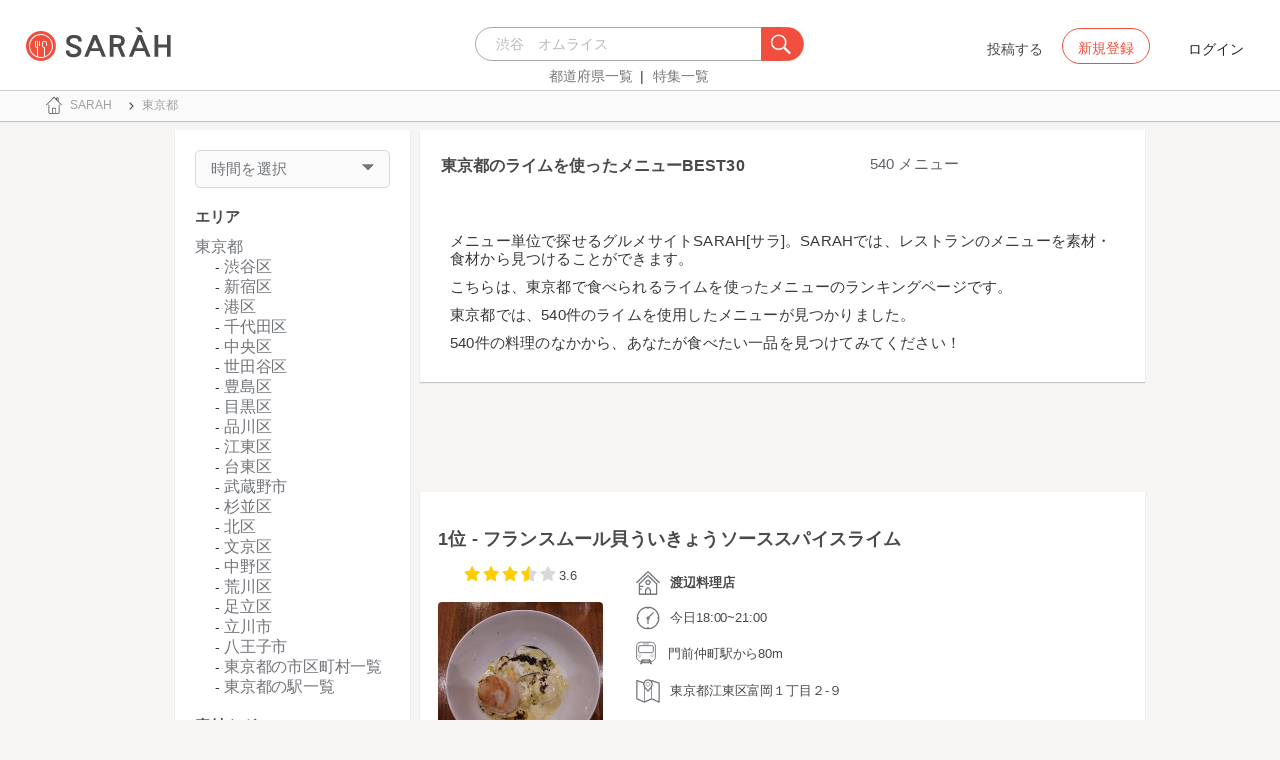

--- FILE ---
content_type: text/html; charset=utf-8
request_url: https://sarah30.com/menus?menu_ingredients%5B%5D=36&state=13
body_size: 73871
content:
<!DOCTYPE html>
<html lang="ja">
  <head>
    <!-- Google Tag Manager -->
    <script>(function(w,d,s,l,i){w[l]=w[l]||[];w[l].push({'gtm.start':
    new Date().getTime(),event:'gtm.js'});var f=d.getElementsByTagName(s)[0],
    j=d.createElement(s),dl=l!='dataLayer'?'&l='+l:'';j.async=true;j.src=
    'https://www.googletagmanager.com/gtm.js?id='+i+dl+ '&gtm_auth=0QjIEuUzAgIke0c1oG0biQ&gtm_preview=env-2&gtm_cookies_win=x';f.parentNode.insertBefore(j,f);
    })(window,document,'script','dataLayer','GTM-T45HD9V');</script>
    <!-- End Google Tag Manager -->

    <meta property="fb:app_id" content="664988653549316" />
    <meta property="og:site_name" content="No.1のメニューが見つかる外食クチコミサービス《SARAH》" />
    <meta property="fb:admins" content="SARAH.OfficialAccount" />

      <title data-react-helmet="true">東京都のライムを使ったメニューBEST30(1ページ目)</title>
      <meta data-react-helmet="true" property="og:type" content="article"/><meta data-react-helmet="true" property="og:url" content="https://sarah30.com/menus?menu_ingredients%5B%5D=36&amp;state=13"/><meta data-react-helmet="true" property="og:image" content="https://cdn.sarah30.com/assets/og_image.jpg"/><meta data-react-helmet="true" name="description" content="こちらは東京都で食べられるライムを使ったメニューのおすすめ・ランキングページです。
SARAHには540件の東京都で食べられるライムを使用した料理の情報があります。
みんなのクチコミを参考にして、おすすめのメニューを見つけよう！"/><meta data-react-helmet="true" name="keywords" content="人気,グルメ,ランキング"/><meta data-react-helmet="true" name="og:description" content="こちらは東京都で食べられるライムを使ったメニューのおすすめ・ランキングページです。
SARAHには540件の東京都で食べられるライムを使用した料理の情報があります。
みんなのクチコミを参考にして、おすすめのメニューを見つけよう！"/><meta data-react-helmet="true" name="og:title" content="東京都のライムを使ったメニューBEST30(1ページ目)"/><meta data-react-helmet="true" name="og:image" content="https://cdn.sarah30.com/reviews/photos/001/312/259/original/75f9d51c67042fdf28cd5b3c44ba2ac8f55bc3da.jpg?1729866971=&amp;d=x_large"/>
      <link data-react-helmet="true" rel="next" href="/menus?menu_ingredients[]=36&amp;page=2&amp;state=13"/><link data-react-helmet="true" rel="canonical" href="https://sarah30.com/menus?menu_ingredients[]=36&amp;state=13"/>

    <script src="/lazysizes.min.js" type="text/javascript" async=""></script>
    <meta name="csrf-param" content="authenticity_token" />
<meta name="csrf-token" content="n2u+88s/pSzrf6m4af9fy0e816t542v+CNH3CbP/8ChlT/SpOvrcfVKC1QhbKdBPDC69nbT7tVcex5jNxMM+pA==" />
    <link rel="stylesheet" media="all" href="/assets/application-333e3ded5c426113eb1c9bfa1a5eec1ce6005022b34541c4314e98b1c1d082c3.css" />
    
    <meta name="viewport" content="width=device-width,initial-scale=1.0,minimum-scale=1.0,user-scalable=no">
    <link rel="shortcut icon" type="image/x-icon" href="/favicon.ico" />
      <script type="application/ld+json">
          [{"@context":"http://schema.org","@type":"ItemList","itemListElement":[{"@type":"ListItem","position":1,"url":"https://sarah30.com/menus/3047186"},{"@type":"ListItem","position":2,"url":"https://sarah30.com/menus/2265353"},{"@type":"ListItem","position":3,"url":"https://sarah30.com/menus/2310989"},{"@type":"ListItem","position":4,"url":"https://sarah30.com/menus/2034298"},{"@type":"ListItem","position":5,"url":"https://sarah30.com/menus/2184195"},{"@type":"ListItem","position":6,"url":"https://sarah30.com/menus/2172182"},{"@type":"ListItem","position":7,"url":"https://sarah30.com/menus/3113691"},{"@type":"ListItem","position":8,"url":"https://sarah30.com/menus/2688910"},{"@type":"ListItem","position":9,"url":"https://sarah30.com/menus/2132577"},{"@type":"ListItem","position":10,"url":"https://sarah30.com/menus/2231393"},{"@type":"ListItem","position":11,"url":"https://sarah30.com/menus/2223778"},{"@type":"ListItem","position":12,"url":"https://sarah30.com/menus/2941646"},{"@type":"ListItem","position":13,"url":"https://sarah30.com/menus/2941649"},{"@type":"ListItem","position":14,"url":"https://sarah30.com/menus/677226"},{"@type":"ListItem","position":15,"url":"https://sarah30.com/menus/2236598"},{"@type":"ListItem","position":16,"url":"https://sarah30.com/menus/1213441"},{"@type":"ListItem","position":17,"url":"https://sarah30.com/menus/93887"},{"@type":"ListItem","position":18,"url":"https://sarah30.com/menus/3106821"},{"@type":"ListItem","position":19,"url":"https://sarah30.com/menus/2635275"},{"@type":"ListItem","position":20,"url":"https://sarah30.com/menus/3018048"},{"@type":"ListItem","position":21,"url":"https://sarah30.com/menus/2634661"},{"@type":"ListItem","position":22,"url":"https://sarah30.com/menus/2023761"},{"@type":"ListItem","position":23,"url":"https://sarah30.com/menus/2867818"},{"@type":"ListItem","position":24,"url":"https://sarah30.com/menus/3133484"},{"@type":"ListItem","position":25,"url":"https://sarah30.com/menus/2117944"},{"@type":"ListItem","position":26,"url":"https://sarah30.com/menus/2406984"},{"@type":"ListItem","position":27,"url":"https://sarah30.com/menus/2419733"},{"@type":"ListItem","position":28,"url":"https://sarah30.com/menus/2490358"},{"@type":"ListItem","position":29,"url":"https://sarah30.com/menus/3018927"},{"@type":"ListItem","position":30,"url":"https://sarah30.com/menus/2196257"}]},{"@context":"https://schema.org","@graph":[{"@type":"WebSite","@id":"https://sarah30.com/#website","url":"https://sarah30.com/","name":"No.1のメニューが見つかる外食クチコミサービス《SARAH》","description":"レストランの一皿に対する口コミを中心とした、No.1のメニューが見つかる外食クチコミサービス《SARAH》[サラ] 全国3081397件の件の人気メニューランキングから、それぞれのジャンル・地域の人気おすすめメニューの口コミ・評判・ランキングを見て食べたい一皿を見つけよう。","publisher":{"@id":"https://sarah30.com/#organization"},"inLanguage":"ja"},{"@type":"WebPage","@id":"https://sarah30.com/menus?menu_ingredients%5B%5D=36\u0026state=13","url":"https://sarah30.com/menus?menu_ingredients%5B%5D=36\u0026state=13","name":"東京都のライムを使ったメニューBEST30(1ページ目)","isPartOf":{"@id":"https://sarah30.com/#website"},"primaryImageOfPage":{"@id":"https://cdn.sarah30.com/assets/og_image.jpg"},"image":{"@id":"https://cdn.sarah30.com/assets/og_image.jpg"},"description":"こちらは東京都で食べられるライムを使ったメニューのおすすめ・ランキングページです。\nSARAHには540件の東京都で食べられるライムを使用した料理の情報があります。\nみんなのクチコミを参考にして、おすすめのメニューを見つけよう！","breadcrumb":{"@id":"https://sarah30.com/menus?menu_ingredients%5B%5D=36\u0026state=13#breadcrumb"},"inLanguage":"ja","potentialAction":[{"@type":"ReadAction","target":"https://sarah30.com/menus?menu_ingredients%5B%5D=36\u0026state=13#breadcrumb"}]},{"@type":"ImageObject","inLanguage":"ja","@id":"https://sarah30.com/menus?menu_ingredients%5B%5D=36\u0026state=13","url":"https://cdn.sarah30.com/assets/og_image.jpg","contentUrl":"https://cdn.sarah30.com/assets/og_image.jpg"},{"@type":"BreadcrumbList","@id":"https://sarah30.com/menus?menu_ingredients%5B%5D=36\u0026state=13#breadcrumb","itemListElement":[{"@type":"ListItem","position":1,"item":{"@id":"https://sarah30.com/","name":"トップ"}},{"@type":"ListItem","position":2,"item":{"@id":"https://sarah30.com/menus?state=13","name":"東京都"}}]},{"@type":"Organization","@id":"https://sarah30.com/#organization","name":"SARAH Inc.","url":"https://corporate.sarah30.com/"}]}]
      </script>

    <script async src="https://www.googletagmanager.com/gtag/js?id=AW-952812358"></script>
    <script>
      window.dataLayer = window.dataLayer || [];
      function gtag(){dataLayer.push(arguments);}
    </script>

    <meta name="msvalidate.01" content="3BD4695777AAE845308EF203EEEA2484" />

    <script async src="https://pagead2.googlesyndication.com/pagead/js/adsbygoogle.js?client=ca-pub-6852609287458553"
     crossorigin="anonymous"></script>
   <script>
      (adsbygoogle = window.adsbygoogle || []).push({google_ad_client: 'ca-pub-6852609287458553',enable_page_level_ads: true});
    </script>
  </head>



  <body class="desktop">
    <!-- Google Tag Manager (noscript) -->
    <noscript><iframe src="https://www.googletagmanager.com/ns.html?id=GTM-T45HD9V&gtm_auth=0QjIEuUzAgIke0c1oG0biQ&gtm_preview=env-2&gtm_cookies_win=x"
    height="0" width="0" style="display:none;visibility:hidden"></iframe></noscript>
    <!-- End Google Tag Manager (noscript) -->

    <script type="application/json" id="js-react-on-rails-context">{"inMailer":false,"i18nLocale":"ja","i18nDefaultLocale":"ja","href":"https://sarah30.com/menus?menu_ingredients%5B%5D=36\u0026state=13","location":"/menus?menu_ingredients%5B%5D=36\u0026state=13","scheme":"https","host":"sarah30.com","port":null,"pathname":"/menus","search":"menu_ingredients%5B%5D=36\u0026state=13","httpAcceptLanguage":null,"serverSide":false}</script>
<script type="application/json" class="js-react-on-rails-component">{"component_name":"Router","props":{"gaTrackingId":"UA-46433934-3","request_variant":"desktop","facebookPixelId":2130854556934564,"twitterConversionTagId":"o0g3q","googleAdwordsRemarketingTagId":"AW-952812358"},"trace":false,"dom_id":"Router-react-component-2172eac0-5266-4c48-90f8-1c038b013160"}</script>
    <div id="Router-react-component-2172eac0-5266-4c48-90f8-1c038b013160"><div data-reactroot="" data-reactid="1" data-react-checksum="-1114704216"><!-- react-empty: 2 --><header class="header-container add-border" data-reactid="3"><p class="sarah-title" style="margin:0 auto;width:400px;" data-reactid="4"><a rel="" href="/" data-reactid="5"><img src="/image/logo-desktop.svg" alt="No.1のメニューが見つかる外食クチコミサービス《SARAH》" height="23" width="102" class="desktop-logo" style="vertical-align:top;" data-reactid="6"/></a></p><div class="searchbox" data-reactid="7"><section data-reactid="8"><form action="/menus" data-reactid="9"><div class="input-group seach-box-style-for-device" data-reactid="10"><div role="combobox" aria-haspopup="listbox" aria-owns="react-autowhatever-1" aria-expanded="false" class="react-autosuggest__container" data-reactid="11"><input type="search" value="" autocomplete="off" aria-autocomplete="list" aria-controls="react-autowhatever-1" class="react-autosuggest__input" placeholder="渋谷　オムライス" data-reactid="12"/><div id="react-autowhatever-1" role="listbox" class="react-autosuggest__suggestions-container" data-reactid="13"></div></div><div class="input-group-btn search-btn-for-device" data-reactid="14"><button type="submit" data-reactid="15"><img src="/image/search_button@3x.png" class="btn btn-default search-box-btn desktop-search-btn" alt="" data-reactid="16"/></button></div></div></form><nav class="search-btn-bottom-link" style="padding-top:5px;" data-reactid="17"><ul data-reactid="18"><li data-reactid="19"><a class="state-text header-link first" href="/states" data-reactid="20">都道府県一覧</a></li><li data-reactid="21"><a href="/topics" class="state-text header-link" data-reactid="22">特集一覧</a></li></ul></nav></section></div><div data-reactid="23"><div class="register-contents" data-reactid="24"><span class="post-btn" data-reactid="25">投稿する</span><button class="register-button" style="border:10px;box-sizing:border-box;display:inline-block;font-family:Roboto, sans-serif;-webkit-tap-highlight-color:rgba(0, 0, 0, 0);cursor:pointer;text-decoration:none;margin:0;padding:0;outline:none;font-size:inherit;font-weight:inherit;position:relative;z-index:1;height:36px;line-height:36px;min-width:88px;color:rgba(0, 0, 0, 0.87);transition:all 450ms cubic-bezier(0.23, 1, 0.32, 1) 0ms;border-radius:2px;user-select:none;overflow:hidden;background-color:rgba(0, 0, 0, 0);text-align:center;-moz-box-sizing:border-box;-webkit-transition:all 450ms cubic-bezier(0.23, 1, 0.32, 1) 0ms;-moz-transition:all 450ms cubic-bezier(0.23, 1, 0.32, 1) 0ms;-webkit-user-select:none;-moz-user-select:none;-ms-user-select:none;" tabindex="0" type="button" data-reactid="26"><div data-reactid="27"><span style="position:relative;padding-left:16px;padding-right:16px;vertical-align:middle;letter-spacing:0;text-transform:uppercase;font-weight:500;font-size:14px;" data-reactid="28">新規登録</span></div></button><button class="login-text none-link-decoration" style="border:10px;box-sizing:border-box;display:inline-block;font-family:Roboto, sans-serif;-webkit-tap-highlight-color:rgba(0, 0, 0, 0);cursor:pointer;text-decoration:none;margin:0;padding:0;outline:none;font-size:inherit;font-weight:inherit;position:relative;z-index:1;height:36px;line-height:36px;min-width:88px;color:rgba(0, 0, 0, 0.87);transition:all 450ms cubic-bezier(0.23, 1, 0.32, 1) 0ms;border-radius:2px;user-select:none;overflow:hidden;background-color:rgba(0, 0, 0, 0);text-align:center;-moz-box-sizing:border-box;-webkit-transition:all 450ms cubic-bezier(0.23, 1, 0.32, 1) 0ms;-moz-transition:all 450ms cubic-bezier(0.23, 1, 0.32, 1) 0ms;-webkit-user-select:none;-moz-user-select:none;-ms-user-select:none;" tabindex="0" type="button" data-reactid="29"><div data-reactid="30"><!-- react-text: 31 -->ログイン<!-- /react-text --></div></button></div><!-- react-empty: 32 --></div><span style="position:absolute;bottom:0;right:0;" data-reactid="33"></span></header><main style="margin-top:100px;" data-reactid="34"><div class="desktop-search-result-container" data-reactid="35"><!-- react-empty: 36 --><nav class="desktop-breadcrumb clearfix _nav_breadcrumb" data-reactid="37"><ol itemscope="" itemtype="http://schema.org/BreadcrumbList" data-reactid="38"><li itemprop="itemListElement" itemscope="" itemtype="http://schema.org/ListItem" data-reactid="39"><a href="/" class="" itemprop="item" data-reactid="40"><div data-reactid="41"><div class="breadcrumb-content" style="color:#4a4a4a;display:block;font-size:13px;line-height:normal;position:relative;transition:all 450ms cubic-bezier(0.23, 1, 0.32, 1) 0ms;margin-left:0;padding-left:50px;padding-right:16px;padding-bottom:5px;padding-top:8px;min-height:35px;font-family:HiraginoSans-W6;font-weight:600;font-style:normal;font-stretch:normal;letter-spacing:-0.1px;-webkit-transition:all 450ms cubic-bezier(0.23, 1, 0.32, 1) 0ms;-moz-transition:all 450ms cubic-bezier(0.23, 1, 0.32, 1) 0ms;" data-reactid="42"><img src="/image/breadcrumb_home.svg" style="height:24px;width:24px;display:block;position:absolute;top:0;margin:12px;left:4px;margin-top:5px;margin-bottom:5px;" class="home" alt="トップ" color="#757575" data-reactid="43"/><span class="breadcrumb-text-home" data-reactid="44"><span itemprop="name" data-reactid="45">SARAH</span></span></div></div></a><meta itemprop="position" content="1" data-reactid="46"/></li><li itemprop="itemListElement" itemscope="" itemtype="http://schema.org/ListItem" data-reactid="47"><a href="/menus?state=13" disabled="" class="disable-link" itemprop="item" data-reactid="48"><div data-reactid="49"><div class="breadcrumb-content" style="color:#4a4a4a;display:block;font-size:13px;line-height:normal;position:relative;transition:all 450ms cubic-bezier(0.23, 1, 0.32, 1) 0ms;margin-left:0;padding-left:50px;padding-right:16px;padding-bottom:5px;padding-top:8px;min-height:35px;font-family:HiraginoSans-W6;font-weight:600;font-style:normal;font-stretch:normal;letter-spacing:-0.1px;-webkit-transition:all 450ms cubic-bezier(0.23, 1, 0.32, 1) 0ms;-moz-transition:all 450ms cubic-bezier(0.23, 1, 0.32, 1) 0ms;" data-reactid="50"><img src="/image/allow-right.svg" style="height:24px;width:24px;display:block;position:absolute;top:0;margin:12px;left:4px;margin-top:5px;margin-bottom:5px;" class="breadcrumb-icon" alt="" color="#757575" data-reactid="51"/><span class="breadcrumb-text" data-reactid="52"><span itemprop="name" data-reactid="53">東京都</span></span></div></div></a><meta itemprop="position" content="2" data-reactid="54"/></li></ol></nav><div class="search-result-contents clearfix" data-reactid="55"><div style="width:235px;float:left;margin-left:25px;padding:0 20px 0 20px;" data-reactid="56"><div class="search-sidebar-container" data-reactid="57"><aside class="time-filter-container _aside_times" data-reactid="58"><span class="filter-text text-base-font" data-reactid="59">時間を選択</span><div data-reactid="60"><img src="/image/expand_arrow.svg" class="filter-icon" alt="" data-reactid="61"/></div><div style="display:none;" data-reactid="62"><!-- react-empty: 63 --><!-- react-empty: 64 --></div></aside><aside class="_aside_areas" data-reactid="65"><h2 class="content-title subtitle-base-font" data-reactid="66">エリア</h2><ul data-reactid="67"><li class="sidebar-navigation-contents" data-reactid="68"><a class="sidebar-area-text" data-reactid="69">東京都</a><ul data-reactid="70"><li class="child-content-position" data-reactid="71"><a class="sidebar-area-text" href="/menus?city=656&amp;menu_ingredients%5B%5D=36" data-reactid="72">渋谷区</a></li><li class="child-content-position" data-reactid="73"><a class="sidebar-area-text" href="/menus?city=655&amp;menu_ingredients%5B%5D=36" data-reactid="74">新宿区</a></li><li class="child-content-position" data-reactid="75"><a class="sidebar-area-text" href="/menus?city=658&amp;menu_ingredients%5B%5D=36" data-reactid="76">港区</a></li><li class="child-content-position" data-reactid="77"><a class="sidebar-area-text" href="/menus?city=657&amp;menu_ingredients%5B%5D=36" data-reactid="78">千代田区</a></li><li class="child-content-position" data-reactid="79"><a class="sidebar-area-text" href="/menus?city=659&amp;menu_ingredients%5B%5D=36" data-reactid="80">中央区</a></li><li class="child-content-position" data-reactid="81"><a class="sidebar-area-text" href="/menus?city=663&amp;menu_ingredients%5B%5D=36" data-reactid="82">世田谷区</a></li><li class="child-content-position" data-reactid="83"><a class="sidebar-area-text" href="/menus?city=713&amp;menu_ingredients%5B%5D=36" data-reactid="84">豊島区</a></li><li class="child-content-position" data-reactid="85"><a class="sidebar-area-text" href="/menus?city=698&amp;menu_ingredients%5B%5D=36" data-reactid="86">目黒区</a></li><li class="child-content-position" data-reactid="87"><a class="sidebar-area-text" href="/menus?city=670&amp;menu_ingredients%5B%5D=36" data-reactid="88">品川区</a></li><li class="child-content-position" data-reactid="89"><a class="sidebar-area-text" href="/menus?city=694&amp;menu_ingredients%5B%5D=36" data-reactid="90">江東区</a></li><li class="child-content-position" data-reactid="91"><a class="sidebar-area-text" href="/menus?city=669&amp;menu_ingredients%5B%5D=36" data-reactid="92">台東区</a></li><li class="child-content-position" data-reactid="93"><a class="sidebar-area-text" href="/menus?city=692&amp;menu_ingredients%5B%5D=36" data-reactid="94">武蔵野市</a></li><li class="child-content-position" data-reactid="95"><a class="sidebar-area-text" href="/menus?city=686&amp;menu_ingredients%5B%5D=36" data-reactid="96">杉並区</a></li><li class="child-content-position" data-reactid="97"><a class="sidebar-area-text" href="/menus?city=668&amp;menu_ingredients%5B%5D=36" data-reactid="98">北区</a></li><li class="child-content-position" data-reactid="99"><a class="sidebar-area-text" href="/menus?city=682&amp;menu_ingredients%5B%5D=36" data-reactid="100">文京区</a></li><li class="child-content-position" data-reactid="101"><a class="sidebar-area-text" href="/menus?city=664&amp;menu_ingredients%5B%5D=36" data-reactid="102">中野区</a></li><li class="child-content-position" data-reactid="103"><a class="sidebar-area-text" href="/menus?city=705&amp;menu_ingredients%5B%5D=36" data-reactid="104">荒川区</a></li><li class="child-content-position" data-reactid="105"><a class="sidebar-area-text" href="/menus?city=714&amp;menu_ingredients%5B%5D=36" data-reactid="106">足立区</a></li><li class="child-content-position" data-reactid="107"><a class="sidebar-area-text" href="/menus?city=702&amp;menu_ingredients%5B%5D=36" data-reactid="108">立川市</a></li><li class="child-content-position" data-reactid="109"><a class="sidebar-area-text" href="/menus?city=666&amp;menu_ingredients%5B%5D=36" data-reactid="110">八王子市</a></li><li class="child-content-position" data-reactid="111"><a class="sidebar-area-text" href="/states/13/cities" data-reactid="112">東京都の市区町村一覧</a></li><li class="child-content-position" data-reactid="113"><a class="sidebar-area-text" href="/states/13/stations" data-reactid="114">東京都の駅一覧</a></li></ul></li></ul></aside><aside class="_aside_tags" data-reactid="115"><h2 class="content-title subtitle-base-font" data-reactid="116">素材タグ</h2></aside><aside class="_aside_tags" data-reactid="117"><h2 class="content-title subtitle-base-font" data-reactid="118">タグ</h2><ul data-reactid="119"><li class="tag_container" data-reactid="120"><a class=" text-base-font" style="min-width:25px;height:25px;border-radius:38px;background-color:rgba(74, 74, 74, 0.05);border:solid 1px #d8d8d8;padding:3px 8px 3px 8px;margin-left:2px;margin-right:2px;white-space:nowrap;" href="/menus?menu_healthinesses%5B%5D=2&amp;menu_ingredients%5B%5D=36&amp;state=13" data-reactid="121">冷たい</a></li><li class="tag_container" data-reactid="122"><a class=" text-base-font" style="min-width:25px;height:25px;border-radius:38px;background-color:rgba(74, 74, 74, 0.05);border:solid 1px #d8d8d8;padding:3px 8px 3px 8px;margin-left:2px;margin-right:2px;white-space:nowrap;" href="/menus?menu_ingredients%5B%5D=36&amp;menu_volumes%5B%5D=1&amp;state=13" data-reactid="123">ガッツリ</a></li><li class="tag_container" data-reactid="124"><a class=" text-base-font" style="min-width:25px;height:25px;border-radius:38px;background-color:rgba(74, 74, 74, 0.05);border:solid 1px #d8d8d8;padding:3px 8px 3px 8px;margin-left:2px;margin-right:2px;white-space:nowrap;" href="/menus?menu_ingredients%5B%5D=36&amp;menu_volumes%5B%5D=2&amp;state=13" data-reactid="125">軽い</a></li><li class="tag_container" data-reactid="126"><a class=" text-base-font" style="min-width:25px;height:25px;border-radius:38px;background-color:rgba(74, 74, 74, 0.05);border:solid 1px #d8d8d8;padding:3px 8px 3px 8px;margin-left:2px;margin-right:2px;white-space:nowrap;" href="/menus?menu_ingredients%5B%5D=36&amp;menu_tastes%5B%5D=5&amp;state=13" data-reactid="127">酸っぱい</a></li><li class="tag_container" data-reactid="128"><a class=" text-base-font" style="min-width:25px;height:25px;border-radius:38px;background-color:rgba(74, 74, 74, 0.05);border:solid 1px #d8d8d8;padding:3px 8px 3px 8px;margin-left:2px;margin-right:2px;white-space:nowrap;" href="/menus?menu_ingredients%5B%5D=36&amp;menu_tastes%5B%5D=1&amp;state=13" data-reactid="129">甘い</a></li><li class="tag_container" data-reactid="130"><a class=" text-base-font" style="min-width:25px;height:25px;border-radius:38px;background-color:rgba(74, 74, 74, 0.05);border:solid 1px #d8d8d8;padding:3px 8px 3px 8px;margin-left:2px;margin-right:2px;white-space:nowrap;" href="/menus?menu_ingredients%5B%5D=36&amp;menu_tastes%5B%5D=3&amp;state=13" data-reactid="131">辛い</a></li><li class="tag_container" data-reactid="132"><a class=" text-base-font" style="min-width:25px;height:25px;border-radius:38px;background-color:rgba(74, 74, 74, 0.05);border:solid 1px #d8d8d8;padding:3px 8px 3px 8px;margin-left:2px;margin-right:2px;white-space:nowrap;" href="/menus?menu_ingredients%5B%5D=36&amp;menu_tastes%5B%5D=4&amp;state=13" data-reactid="133">しょっぱい</a></li><li class="tag_container" data-reactid="134"><a class=" text-base-font" style="min-width:25px;height:25px;border-radius:38px;background-color:rgba(74, 74, 74, 0.05);border:solid 1px #d8d8d8;padding:3px 8px 3px 8px;margin-left:2px;margin-right:2px;white-space:nowrap;" href="/menus?menu_ingredients%5B%5D=36&amp;menu_tastes%5B%5D=6&amp;state=13" data-reactid="135">スパイシー</a></li></ul></aside><aside class="_aside_tags" data-reactid="136"><h2 class="content-title subtitle-base-font" data-reactid="137">受取り方法</h2><ul data-reactid="138"></ul></aside></div><div style="display:block;float:left;padding:20px;width:235px;" data-reactid="139"><ins class="adsbygoogle" style="display:block;margin:5px 0;" data-ad-client="ca-pub-6852609287458553" data-ad-slot="6119783348" data-ad-format="auto" data-full-width-responsive="true" data-reactid="140"></ins></div></div><div class=" " style="width:725px;float:left;margin-left:30px;" data-reactid="141"><article data-reactid="142"><div data-reactid="143"><div class="search-header-container" data-reactid="144"><h1 class="search-result-title" data-reactid="145">東京都のライムを使ったメニューBEST30</h1><span class="count-text text-base-font" data-reactid="146">540 メニュー</span><div class="search-result-desc" data-reactid="147"><p class="description-text-with-newline" data-reactid="148">メニュー単位で探せるグルメサイトSARAH[サラ]。SARAHでは、レストランのメニューを素材・食材から見つけることができます。</p><p class="description-text-with-newline" data-reactid="149">こちらは、東京都で食べられるライムを使ったメニューのランキングページです。</p><p class="description-text-with-newline" data-reactid="150">東京都では、540件のライムを使用したメニューが見つかりました。</p><p class="description-text-with-newline" data-reactid="151">540件の料理のなかから、あなたが食べたい一品を見つけてみてください！</p></div></div></div><div style="width:100%;height:90px;padding:2px 0;" data-reactid="152"><ins class="adsbygoogle" style="display:inline-block;width:100%;height:100%;" data-ad-client="ca-pub-6852609287458553" data-ad-slot="7347106661" data-reactid="153"></ins></div><article class="menu-card _article_menu" data-reactid="154"><div class="menu-subtitle-wrapper" data-reactid="155"><h2 class="menu-subtitle" data-reactid="156"><span data-reactid="157">1位 - </span><a href="/menus/3047186" data-reactid="158">フランスムール貝ういきょうソーススパイスライム</a></h2><!-- react-text: 159 --><!-- /react-text --></div><div class="clearfix" data-reactid="160"><div class="pull-left" style="width:200px;text-align:center;" data-reactid="161"><span class="menu-score-outline " data-reactid="162"><span class="menu-scored-star" data-reactid="163"></span><span class="menu-scored-star" data-reactid="164"></span><span class="menu-scored-star" data-reactid="165"></span><span class="menu-half-star" data-reactid="166"></span><span class="menu-unscore-star" data-reactid="167"></span><span class="menu-score-text text-base-font" data-reactid="168">3.6</span><span class="review-created-at" data-reactid="169"></span></span><div style="margin-top:15px;" data-reactid="170"><a href="/menus/3047186" data-reactid="171"><img style="border-radius:4px;" src="https://cdn.sarah30.com/reviews/photos/001/312/259/original/75f9d51c67042fdf28cd5b3c44ba2ac8f55bc3da.jpg?1729866971=&amp;d=small" width="165" height="165" alt="フランスムール貝ういきょうソーススパイスライム(渡辺料理店)" data-reactid="172"/></a></div><div style="margin-top:15px;" data-reactid="173"><div class="clip-btn-container" data-reactid="174"><div data-reactid="175"><button style="border:none;background-color:#fff;outline:none;" data-reactid="176"><img src="/image/pin.svg" style="vertical-align:baseline;" alt="食べたいに登録" data-reactid="177"/><span data-reactid="178">0</span><div data-reactid="179"><span class=" text-base-font" data-reactid="180">食べたい</span></div></button></div></div></div></div><div class="pull-left" style="width:525px;" data-reactid="181"><div class="shop-content-container" data-reactid="182"><div class="row no-side-margin" data-reactid="183"><div data-reactid="184"><div class="menu-shop-content" style="color:#4a4a4a;display:block;font-size:13px;line-height:normal;position:relative;transition:all 450ms cubic-bezier(0.23, 1, 0.32, 1) 0ms;margin-left:0;padding-left:50px;padding-right:16px;padding-bottom:5px;padding-top:8px;min-height:35px;font-family:HiraginoSans-W6;font-weight:600;font-style:normal;font-stretch:normal;letter-spacing:-0.1px;-webkit-transition:all 450ms cubic-bezier(0.23, 1, 0.32, 1) 0ms;-moz-transition:all 450ms cubic-bezier(0.23, 1, 0.32, 1) 0ms;" data-reactid="185"><img src="/image/home.svg" style="height:24px;width:24px;display:block;position:absolute;top:0;margin:12px;left:4px;margin-top:5px;margin-bottom:5px;" alt="" color="#757575" data-reactid="186"/><span class="menu-content-name" data-reactid="187"><a href="/shops/1312596" data-reactid="188">渡辺料理店</a></span></div></div><div data-reactid="189"><div style="color:#4a4a4a;display:block;font-size:13px;line-height:normal;position:relative;transition:all 450ms cubic-bezier(0.23, 1, 0.32, 1) 0ms;margin-left:0;padding-left:50px;padding-right:16px;padding-bottom:5px;padding-top:8px;min-height:35px;font-family:HiraginoSans-W6;font-weight:600;font-style:normal;font-stretch:normal;letter-spacing:-0.1px;-webkit-transition:all 450ms cubic-bezier(0.23, 1, 0.32, 1) 0ms;-moz-transition:all 450ms cubic-bezier(0.23, 1, 0.32, 1) 0ms;" data-reactid="190"><img src="/image/clock.svg" style="height:24px;width:24px;display:block;position:absolute;top:0;margin:12px;left:4px;margin-top:5px;margin-bottom:5px;" alt="" color="#757575" data-reactid="191"/><span class="shop-content-text" data-reactid="192">今日18:00~21:00</span></div></div><div style="padding-left:16px;" data-reactid="193"><div data-reactid="194"><div class="condition-distance-outline" style="color:#4a4a4a;display:block;font-size:13px;line-height:normal;position:relative;transition:all 450ms cubic-bezier(0.23, 1, 0.32, 1) 0ms;margin-left:0;padding-left:50px;padding-right:16px;padding-bottom:5px;padding-top:8px;min-height:35px;font-family:HiraginoSans-W6;font-weight:600;font-style:normal;font-stretch:normal;letter-spacing:-0.1px;-webkit-transition:all 450ms cubic-bezier(0.23, 1, 0.32, 1) 0ms;-moz-transition:all 450ms cubic-bezier(0.23, 1, 0.32, 1) 0ms;" data-reactid="195"><img src="/image/train.svg" style="height:24px;width:24px;display:block;position:absolute;top:0;margin:12px;left:4px;margin-top:5px;margin-bottom:5px;" alt="" color="#757575" data-reactid="196"/><span class="distance-text" data-reactid="197">門前仲町駅から80m</span></div></div></div><div data-reactid="198"><div style="color:#4a4a4a;display:block;font-size:13px;line-height:normal;position:relative;transition:all 450ms cubic-bezier(0.23, 1, 0.32, 1) 0ms;margin-left:0;padding-left:50px;padding-right:16px;padding-bottom:5px;padding-top:8px;min-height:35px;font-family:HiraginoSans-W6;font-weight:600;font-style:normal;font-stretch:normal;letter-spacing:-0.1px;-webkit-transition:all 450ms cubic-bezier(0.23, 1, 0.32, 1) 0ms;-moz-transition:all 450ms cubic-bezier(0.23, 1, 0.32, 1) 0ms;" data-reactid="199"><img src="/image/map.svg" style="height:24px;width:24px;display:block;position:absolute;top:0;margin:12px;left:4px;margin-top:5px;margin-bottom:5px;" alt="" color="#757575" data-reactid="200"/><span class="shop-content-text" data-reactid="201">東京都江東区富岡１丁目２-９</span></div></div></div></div><section class="comments-container" data-reactid="202"><h3 class="title" data-reactid="203">レビュー一覧(1)</h3><ul data-reactid="204"><li data-reactid="205"><div data-reactid="206"><div class="review-comment-content-for-search-result" style="padding:16px;font-weight:500;box-sizing:border-box;position:relative;white-space:nowrap;-moz-box-sizing:border-box;" data-reactid="207"><a style="margin-right:16px;" href="/users/shotime" data-reactid="208"><img class="review-comment-user-icon-shape user-icon-position" src="https://cdn.sarah30.com/users/avatars/000/017/489/thumb/profile-ogwcB0isxO.jpeg?1642374981" alt="shotime" data-reactid="209"/></a><div style="display:inline-block;vertical-align:top;white-space:normal;padding-right:90px;" data-reactid="210"><span style="color:rgba(0, 0, 0, 0.87);display:block;font-size:15px;" data-reactid="211"><a href="/users/shotime" data-reactid="212"><span class="commented-user-name" data-reactid="213">shotime</span></a></span><span style="color:rgba(0, 0, 0, 0.54);display:block;font-size:14px;" data-reactid="214"><p class="review-comment-text" data-reactid="215">2品目にムール貝のういきょうソース、後味もライムの爽やかさがあります
#ムール貝 </p></span></div></div></div></li></ul><div class="text-right" data-reactid="216"><a class="see-all-reviews-btn" href="/menus/3047186" data-reactid="217">全てのレビューを見る</a></div></section></div></div></article><article class="menu-card _article_menu" data-reactid="218"><div class="menu-subtitle-wrapper" data-reactid="219"><h2 class="menu-subtitle" data-reactid="220"><span data-reactid="221">2位 - </span><a href="/menus/2265353" data-reactid="222">ライムのタルトレット</a></h2><!-- react-text: 223 --><!-- /react-text --></div><div class="clearfix" data-reactid="224"><div class="pull-left" style="width:200px;text-align:center;" data-reactid="225"><span class="menu-score-outline " data-reactid="226"><span class="menu-scored-star" data-reactid="227"></span><span class="menu-scored-star" data-reactid="228"></span><span class="menu-scored-star" data-reactid="229"></span><span class="menu-unscore-star" data-reactid="230"></span><span class="menu-unscore-star" data-reactid="231"></span><span class="menu-score-text text-base-font" data-reactid="232">3.4</span><span class="review-created-at" data-reactid="233"></span></span><div style="margin-top:15px;" data-reactid="234"><a href="/menus/2265353" data-reactid="235"><img style="border-radius:4px;" src="https://cdn.sarah30.com/reviews/photos/000/293/591/small/19ccc71814fc83c4ecc29f3bb7302aa51f053cf6.jpg" width="165" height="165" alt="ライムのタルトレット(Toshi Yoroizuka Mid Town (トシ ヨロイヅカ ミッドタウン))" data-reactid="236"/></a></div><div style="margin-top:15px;" data-reactid="237"><div class="clip-btn-container" data-reactid="238"><div data-reactid="239"><button style="border:none;background-color:#fff;outline:none;" data-reactid="240"><img src="/image/pin.svg" style="vertical-align:baseline;" alt="食べたいに登録" data-reactid="241"/><span data-reactid="242">0</span><div data-reactid="243"><span class=" text-base-font" data-reactid="244">食べたい</span></div></button></div></div></div></div><div class="pull-left" style="width:525px;" data-reactid="245"><div class="shop-content-container" data-reactid="246"><div class="row no-side-margin" data-reactid="247"><div data-reactid="248"><div class="menu-shop-content" style="color:#4a4a4a;display:block;font-size:13px;line-height:normal;position:relative;transition:all 450ms cubic-bezier(0.23, 1, 0.32, 1) 0ms;margin-left:0;padding-left:50px;padding-right:16px;padding-bottom:5px;padding-top:8px;min-height:35px;font-family:HiraginoSans-W6;font-weight:600;font-style:normal;font-stretch:normal;letter-spacing:-0.1px;-webkit-transition:all 450ms cubic-bezier(0.23, 1, 0.32, 1) 0ms;-moz-transition:all 450ms cubic-bezier(0.23, 1, 0.32, 1) 0ms;" data-reactid="249"><img src="/image/home.svg" style="height:24px;width:24px;display:block;position:absolute;top:0;margin:12px;left:4px;margin-top:5px;margin-bottom:5px;" alt="" color="#757575" data-reactid="250"/><span class="menu-content-name" data-reactid="251"><a href="/shops/1380055" data-reactid="252">Toshi Yoroizuka Mid Town (トシ ヨロイヅカ ミッドタウン)</a></span></div></div><div data-reactid="253"><div style="color:#4a4a4a;display:block;font-size:13px;line-height:normal;position:relative;transition:all 450ms cubic-bezier(0.23, 1, 0.32, 1) 0ms;margin-left:0;padding-left:50px;padding-right:16px;padding-bottom:5px;padding-top:8px;min-height:35px;font-family:HiraginoSans-W6;font-weight:600;font-style:normal;font-stretch:normal;letter-spacing:-0.1px;-webkit-transition:all 450ms cubic-bezier(0.23, 1, 0.32, 1) 0ms;-moz-transition:all 450ms cubic-bezier(0.23, 1, 0.32, 1) 0ms;" data-reactid="254"><img src="/image/clock.svg" style="height:24px;width:24px;display:block;position:absolute;top:0;margin:12px;left:4px;margin-top:5px;margin-bottom:5px;" alt="" color="#757575" data-reactid="255"/><span class="shop-content-text" data-reactid="256">今日不明</span></div></div><div style="padding-left:16px;" data-reactid="257"><div data-reactid="258"><div class="condition-distance-outline" style="color:#4a4a4a;display:block;font-size:13px;line-height:normal;position:relative;transition:all 450ms cubic-bezier(0.23, 1, 0.32, 1) 0ms;margin-left:0;padding-left:50px;padding-right:16px;padding-bottom:5px;padding-top:8px;min-height:35px;font-family:HiraginoSans-W6;font-weight:600;font-style:normal;font-stretch:normal;letter-spacing:-0.1px;-webkit-transition:all 450ms cubic-bezier(0.23, 1, 0.32, 1) 0ms;-moz-transition:all 450ms cubic-bezier(0.23, 1, 0.32, 1) 0ms;" data-reactid="259"><img src="/image/train.svg" style="height:24px;width:24px;display:block;position:absolute;top:0;margin:12px;left:4px;margin-top:5px;margin-bottom:5px;" alt="" color="#757575" data-reactid="260"/><span class="distance-text" data-reactid="261">六本木駅から169m</span></div></div></div><div data-reactid="262"><div style="color:#4a4a4a;display:block;font-size:13px;line-height:normal;position:relative;transition:all 450ms cubic-bezier(0.23, 1, 0.32, 1) 0ms;margin-left:0;padding-left:50px;padding-right:16px;padding-bottom:5px;padding-top:8px;min-height:35px;font-family:HiraginoSans-W6;font-weight:600;font-style:normal;font-stretch:normal;letter-spacing:-0.1px;-webkit-transition:all 450ms cubic-bezier(0.23, 1, 0.32, 1) 0ms;-moz-transition:all 450ms cubic-bezier(0.23, 1, 0.32, 1) 0ms;" data-reactid="263"><img src="/image/map.svg" style="height:24px;width:24px;display:block;position:absolute;top:0;margin:12px;left:4px;margin-top:5px;margin-bottom:5px;" alt="" color="#757575" data-reactid="264"/><span class="shop-content-text" data-reactid="265">東京都港区赤坂９丁目７-２東京ミッドタウン・イースト 1ＦＢ－0104</span></div></div></div></div><section class="comments-container" data-reactid="266"><h3 class="title" data-reactid="267">レビュー一覧(1)</h3><ul data-reactid="268"><li data-reactid="269"><div data-reactid="270"><div class="review-comment-content-for-search-result" style="padding:16px;font-weight:500;box-sizing:border-box;position:relative;white-space:nowrap;-moz-box-sizing:border-box;" data-reactid="271"><a style="margin-right:16px;" href="/users/naonao_" data-reactid="272"><img class="review-comment-user-icon-shape user-icon-position" src="https://cdn.sarah30.com/users/avatars/000/018/617/thumb/profile-S3ANsVZzIL.jpeg?1492496502" alt="naonao_" data-reactid="273"/></a><div style="display:inline-block;vertical-align:top;white-space:normal;padding-right:90px;" data-reactid="274"><span style="color:rgba(0, 0, 0, 0.87);display:block;font-size:15px;" data-reactid="275"><a href="/users/naonao_" data-reactid="276"><span class="commented-user-name" data-reactid="277">naonao_</span></a></span><span style="color:rgba(0, 0, 0, 0.54);display:block;font-size:14px;" data-reactid="278"><p class="review-comment-text" data-reactid="279">トシ ヨロイズカのケーキ食べたかったんだなあ(๑´ㅂ`๑)六本木のミッドタウンにあるのです〜〜でも新宿で買っちゃいましたw
ライムとかレモンとか大好き！そしてタルト大好き！٩(๑˃̵ᴗ˂̵๑)۶ °
サクサクタルト完璧です！甘さもちょうど良いし上のメレンゲもまたたまらない〜〜w美味しいですさすがです！
#タルト</p></span></div></div></div></li></ul><div class="text-right" data-reactid="280"><a class="see-all-reviews-btn" href="/menus/2265353" data-reactid="281">全てのレビューを見る</a></div></section></div></div></article><article class="menu-card _article_menu" data-reactid="282"><div class="menu-subtitle-wrapper" data-reactid="283"><h2 class="menu-subtitle" data-reactid="284"><span data-reactid="285">3位 - </span><a href="/menus/2310989" data-reactid="286">フレーズジャスミンライムパフェ</a></h2><!-- react-text: 287 --><!-- /react-text --></div><div class="clearfix" data-reactid="288"><div class="pull-left" style="width:200px;text-align:center;" data-reactid="289"><span class="menu-score-outline " data-reactid="290"><span class="menu-scored-star" data-reactid="291"></span><span class="menu-scored-star" data-reactid="292"></span><span class="menu-scored-star" data-reactid="293"></span><span class="menu-unscore-star" data-reactid="294"></span><span class="menu-unscore-star" data-reactid="295"></span><span class="menu-score-text text-base-font" data-reactid="296">3.4</span><span class="review-created-at" data-reactid="297"></span></span><div style="margin-top:15px;" data-reactid="298"><a href="/menus/2310989" data-reactid="299"><img style="border-radius:4px;" src="https://cdn.sarah30.com/reviews/photos/000/345/353/small/2a17c27c954e67920c125d578a0a24279a3c3300.jpg" width="165" height="165" alt="フレーズジャスミンライムパフェ(パティスリー ビヤンネートル｜BIEN-ETRE PATISSERIE)" data-reactid="300"/></a></div><div style="margin-top:15px;" data-reactid="301"><div class="clip-btn-container" data-reactid="302"><div data-reactid="303"><button style="border:none;background-color:#fff;outline:none;" data-reactid="304"><img src="/image/pin.svg" style="vertical-align:baseline;" alt="食べたいに登録" data-reactid="305"/><span data-reactid="306">7</span><div data-reactid="307"><span class=" text-base-font" data-reactid="308">食べたい</span></div></button></div></div></div></div><div class="pull-left" style="width:525px;" data-reactid="309"><div class="shop-content-container" data-reactid="310"><div class="row no-side-margin" data-reactid="311"><div data-reactid="312"><div class="menu-shop-content" style="color:#4a4a4a;display:block;font-size:13px;line-height:normal;position:relative;transition:all 450ms cubic-bezier(0.23, 1, 0.32, 1) 0ms;margin-left:0;padding-left:50px;padding-right:16px;padding-bottom:5px;padding-top:8px;min-height:35px;font-family:HiraginoSans-W6;font-weight:600;font-style:normal;font-stretch:normal;letter-spacing:-0.1px;-webkit-transition:all 450ms cubic-bezier(0.23, 1, 0.32, 1) 0ms;-moz-transition:all 450ms cubic-bezier(0.23, 1, 0.32, 1) 0ms;" data-reactid="313"><img src="/image/home.svg" style="height:24px;width:24px;display:block;position:absolute;top:0;margin:12px;left:4px;margin-top:5px;margin-bottom:5px;" alt="" color="#757575" data-reactid="314"/><span class="menu-content-name" data-reactid="315"><a href="/shops/1317705" data-reactid="316">パティスリー ビヤンネートル｜BIEN-ETRE PATISSERIE</a></span></div></div><div class="row no-side-margin" style="padding-left:15px;width:400px;" data-reactid="317"><div class="eatable-time-ouline " data-reactid="318"><div data-reactid="319"><div class="col-xs-4 no-side-padding eatable-time-content" style="color:#4a4a4a;display:block;font-size:13px;line-height:normal;position:relative;transition:all 450ms cubic-bezier(0.23, 1, 0.32, 1) 0ms;margin-left:0;padding-left:50px;padding-right:16px;padding-bottom:5px;padding-top:8px;min-height:35px;font-family:HiraginoSans-W6;font-weight:600;font-style:normal;font-stretch:normal;letter-spacing:-0.1px;-webkit-transition:all 450ms cubic-bezier(0.23, 1, 0.32, 1) 0ms;-moz-transition:all 450ms cubic-bezier(0.23, 1, 0.32, 1) 0ms;" data-reactid="320"><img src="/image/lunch.svg" style="height:24px;width:24px;display:block;position:absolute;top:0;margin:12px;left:4px;margin-top:5px;margin-bottom:5px;" alt="" color="#757575" data-reactid="321"/><span class="eatable-time-text lunch-dinner-text" data-reactid="322">ランチ</span></div></div></div></div><div data-reactid="323"><div style="color:#4a4a4a;display:block;font-size:13px;line-height:normal;position:relative;transition:all 450ms cubic-bezier(0.23, 1, 0.32, 1) 0ms;margin-left:0;padding-left:50px;padding-right:16px;padding-bottom:5px;padding-top:8px;min-height:35px;font-family:HiraginoSans-W6;font-weight:600;font-style:normal;font-stretch:normal;letter-spacing:-0.1px;-webkit-transition:all 450ms cubic-bezier(0.23, 1, 0.32, 1) 0ms;-moz-transition:all 450ms cubic-bezier(0.23, 1, 0.32, 1) 0ms;" data-reactid="324"><img src="/image/clock.svg" style="height:24px;width:24px;display:block;position:absolute;top:0;margin:12px;left:4px;margin-top:5px;margin-bottom:5px;" alt="" color="#757575" data-reactid="325"/><span class="shop-content-text" data-reactid="326">今日11:00~19:00</span></div></div><div style="padding-left:16px;" data-reactid="327"><div data-reactid="328"><div class="condition-distance-outline" style="color:#4a4a4a;display:block;font-size:13px;line-height:normal;position:relative;transition:all 450ms cubic-bezier(0.23, 1, 0.32, 1) 0ms;margin-left:0;padding-left:50px;padding-right:16px;padding-bottom:5px;padding-top:8px;min-height:35px;font-family:HiraginoSans-W6;font-weight:600;font-style:normal;font-stretch:normal;letter-spacing:-0.1px;-webkit-transition:all 450ms cubic-bezier(0.23, 1, 0.32, 1) 0ms;-moz-transition:all 450ms cubic-bezier(0.23, 1, 0.32, 1) 0ms;" data-reactid="329"><img src="/image/train.svg" style="height:24px;width:24px;display:block;position:absolute;top:0;margin:12px;left:4px;margin-top:5px;margin-bottom:5px;" alt="" color="#757575" data-reactid="330"/><span class="distance-text" data-reactid="331">代々木上原駅から238m</span></div></div></div><div data-reactid="332"><div style="color:#4a4a4a;display:block;font-size:13px;line-height:normal;position:relative;transition:all 450ms cubic-bezier(0.23, 1, 0.32, 1) 0ms;margin-left:0;padding-left:50px;padding-right:16px;padding-bottom:5px;padding-top:8px;min-height:35px;font-family:HiraginoSans-W6;font-weight:600;font-style:normal;font-stretch:normal;letter-spacing:-0.1px;-webkit-transition:all 450ms cubic-bezier(0.23, 1, 0.32, 1) 0ms;-moz-transition:all 450ms cubic-bezier(0.23, 1, 0.32, 1) 0ms;" data-reactid="333"><img src="/image/map.svg" style="height:24px;width:24px;display:block;position:absolute;top:0;margin:12px;left:4px;margin-top:5px;margin-bottom:5px;" alt="" color="#757575" data-reactid="334"/><span class="shop-content-text" data-reactid="335">東京都渋谷区上原１丁目２１-１０坂の上21番館1F</span></div></div></div></div><section class="comments-container" data-reactid="336"><h3 class="title" data-reactid="337">レビュー一覧(1)</h3><ul data-reactid="338"><li data-reactid="339"><div data-reactid="340"><div class="review-comment-content-for-search-result" style="padding:16px;font-weight:500;box-sizing:border-box;position:relative;white-space:nowrap;-moz-box-sizing:border-box;" data-reactid="341"><a style="margin-right:16px;" href="/users/naonao_" data-reactid="342"><img class="review-comment-user-icon-shape user-icon-position" src="https://cdn.sarah30.com/users/avatars/000/018/617/thumb/profile-S3ANsVZzIL.jpeg?1492496502" alt="naonao_" data-reactid="343"/></a><div style="display:inline-block;vertical-align:top;white-space:normal;padding-right:90px;" data-reactid="344"><span style="color:rgba(0, 0, 0, 0.87);display:block;font-size:15px;" data-reactid="345"><a href="/users/naonao_" data-reactid="346"><span class="commented-user-name" data-reactid="347">naonao_</span></a></span><span style="color:rgba(0, 0, 0, 0.54);display:block;font-size:14px;" data-reactid="348"><p class="review-comment-text" data-reactid="349">大雪の中頑張って食べてきたビヤンネートルのパフェ♡︎(°´ ˘ `°)/美味しかった〜ここのパフェはいろんな味の組み合わせが芸術的です！見た目も可愛いしほんと文句なしの美味しいパフェです！
#パフェ</p></span></div></div></div></li></ul><div class="text-right" data-reactid="350"><a class="see-all-reviews-btn" href="/menus/2310989" data-reactid="351">全てのレビューを見る</a></div></section></div></div></article><div style="text-aligh:center;padding-bottom:10px;" data-reactid="352"><ins class="adsbygoogle" style="display:block;margin:5px 0;" data-ad-client="ca-pub-6852609287458553" data-ad-slot="6119783348" data-ad-format="auto" data-full-width-responsive="true" data-reactid="353"></ins></div><article class="menu-card _article_menu" data-reactid="354"><div class="menu-subtitle-wrapper" data-reactid="355"><h2 class="menu-subtitle" data-reactid="356"><span data-reactid="357">4位 - </span><a href="/menus/2034298" data-reactid="358">黄金生姜と岩城島ライム</a></h2><!-- react-text: 359 --><!-- /react-text --></div><div class="clearfix" data-reactid="360"><div class="pull-left" style="width:200px;text-align:center;" data-reactid="361"><span class="menu-score-outline " data-reactid="362"><span class="menu-scored-star" data-reactid="363"></span><span class="menu-scored-star" data-reactid="364"></span><span class="menu-scored-star" data-reactid="365"></span><span class="menu-unscore-star" data-reactid="366"></span><span class="menu-unscore-star" data-reactid="367"></span><span class="menu-score-text text-base-font" data-reactid="368">3.4</span><span class="review-created-at" data-reactid="369"></span></span><div style="margin-top:15px;" data-reactid="370"><a href="/menus/2034298" data-reactid="371"><img style="border-radius:4px;" src="https://cdn.sarah30.com/reviews/photos/000/130/689/small/c2fcbd1bb9fcc5072d0882141fd3f9b8e8845334.jpg" width="165" height="165" alt="黄金生姜と岩城島ライム(ねいろ屋 )" data-reactid="372"/></a></div><div style="margin-top:15px;" data-reactid="373"><div class="clip-btn-container" data-reactid="374"><div data-reactid="375"><button style="border:none;background-color:#fff;outline:none;" data-reactid="376"><img src="/image/pin.svg" style="vertical-align:baseline;" alt="食べたいに登録" data-reactid="377"/><span data-reactid="378">2</span><div data-reactid="379"><span class=" text-base-font" data-reactid="380">食べたい</span></div></button></div></div></div></div><div class="pull-left" style="width:525px;" data-reactid="381"><div class="shop-content-container" data-reactid="382"><div class="row no-side-margin" data-reactid="383"><div data-reactid="384"><div class="menu-shop-content" style="color:#4a4a4a;display:block;font-size:13px;line-height:normal;position:relative;transition:all 450ms cubic-bezier(0.23, 1, 0.32, 1) 0ms;margin-left:0;padding-left:50px;padding-right:16px;padding-bottom:5px;padding-top:8px;min-height:35px;font-family:HiraginoSans-W6;font-weight:600;font-style:normal;font-stretch:normal;letter-spacing:-0.1px;-webkit-transition:all 450ms cubic-bezier(0.23, 1, 0.32, 1) 0ms;-moz-transition:all 450ms cubic-bezier(0.23, 1, 0.32, 1) 0ms;" data-reactid="385"><img src="/image/home.svg" style="height:24px;width:24px;display:block;position:absolute;top:0;margin:12px;left:4px;margin-top:5px;margin-bottom:5px;" alt="" color="#757575" data-reactid="386"/><span class="menu-content-name" data-reactid="387"><a href="/shops/622760" data-reactid="388">ねいろ屋 </a></span></div></div><div data-reactid="389"><div style="color:#4a4a4a;display:block;font-size:13px;line-height:normal;position:relative;transition:all 450ms cubic-bezier(0.23, 1, 0.32, 1) 0ms;margin-left:0;padding-left:50px;padding-right:16px;padding-bottom:5px;padding-top:8px;min-height:35px;font-family:HiraginoSans-W6;font-weight:600;font-style:normal;font-stretch:normal;letter-spacing:-0.1px;-webkit-transition:all 450ms cubic-bezier(0.23, 1, 0.32, 1) 0ms;-moz-transition:all 450ms cubic-bezier(0.23, 1, 0.32, 1) 0ms;" data-reactid="390"><img src="/image/clock.svg" style="height:24px;width:24px;display:block;position:absolute;top:0;margin:12px;left:4px;margin-top:5px;margin-bottom:5px;" alt="" color="#757575" data-reactid="391"/><span class="shop-content-text" data-reactid="392">今日11:30~14:00,16:00~20:00</span></div></div><div style="padding-left:16px;" data-reactid="393"><div data-reactid="394"><div class="condition-distance-outline" style="color:#4a4a4a;display:block;font-size:13px;line-height:normal;position:relative;transition:all 450ms cubic-bezier(0.23, 1, 0.32, 1) 0ms;margin-left:0;padding-left:50px;padding-right:16px;padding-bottom:5px;padding-top:8px;min-height:35px;font-family:HiraginoSans-W6;font-weight:600;font-style:normal;font-stretch:normal;letter-spacing:-0.1px;-webkit-transition:all 450ms cubic-bezier(0.23, 1, 0.32, 1) 0ms;-moz-transition:all 450ms cubic-bezier(0.23, 1, 0.32, 1) 0ms;" data-reactid="395"><img src="/image/train.svg" style="height:24px;width:24px;display:block;position:absolute;top:0;margin:12px;left:4px;margin-top:5px;margin-bottom:5px;" alt="" color="#757575" data-reactid="396"/><span class="distance-text" data-reactid="397">荻窪駅から302m</span></div></div></div><div data-reactid="398"><div style="color:#4a4a4a;display:block;font-size:13px;line-height:normal;position:relative;transition:all 450ms cubic-bezier(0.23, 1, 0.32, 1) 0ms;margin-left:0;padding-left:50px;padding-right:16px;padding-bottom:5px;padding-top:8px;min-height:35px;font-family:HiraginoSans-W6;font-weight:600;font-style:normal;font-stretch:normal;letter-spacing:-0.1px;-webkit-transition:all 450ms cubic-bezier(0.23, 1, 0.32, 1) 0ms;-moz-transition:all 450ms cubic-bezier(0.23, 1, 0.32, 1) 0ms;" data-reactid="399"><img src="/image/map.svg" style="height:24px;width:24px;display:block;position:absolute;top:0;margin:12px;left:4px;margin-top:5px;margin-bottom:5px;" alt="" color="#757575" data-reactid="400"/><span class="shop-content-text" data-reactid="401">東京都杉並区天沼3-6-24</span></div></div></div></div><section class="comments-container" data-reactid="402"><h3 class="title" data-reactid="403">レビュー一覧(1)</h3><ul data-reactid="404"><li data-reactid="405"><div data-reactid="406"><div class="review-comment-content-for-search-result" style="padding:16px;font-weight:500;box-sizing:border-box;position:relative;white-space:nowrap;-moz-box-sizing:border-box;" data-reactid="407"><a style="margin-right:16px;" href="/users/null" data-reactid="408"><img class="review-comment-user-icon-shape user-icon-position" src="https://cdn.sarah30.com/users/avatars/000/006/429/thumb/profile-zESl462QUj.jpeg?1639763384" data-reactid="409"/></a><div style="display:inline-block;vertical-align:top;white-space:normal;padding-right:90px;" data-reactid="410"><span style="color:rgba(0, 0, 0, 0.87);display:block;font-size:15px;" data-reactid="411"><a href="/users/null" data-reactid="412"><span class="commented-user-name" data-reactid="413"></span></a></span><span style="color:rgba(0, 0, 0, 0.54);display:block;font-size:14px;" data-reactid="414"><p class="review-comment-text" data-reactid="415">甘辛い生姜ベースが舌をピリピリ
ライムの酸味や苦味そのままの液をかけても
癖になります。すこぶる美味しい。

#かき氷</p></span></div></div></div></li></ul><div class="text-right" data-reactid="416"><a class="see-all-reviews-btn" href="/menus/2034298" data-reactid="417">全てのレビューを見る</a></div></section></div></div></article><article class="menu-card _article_menu" data-reactid="418"><div class="menu-subtitle-wrapper" data-reactid="419"><h2 class="menu-subtitle" data-reactid="420"><span data-reactid="421">5位 - </span><a href="/menus/2184195" data-reactid="422">レモンとライムのソーダ</a></h2><!-- react-text: 423 --><!-- /react-text --></div><div class="clearfix" data-reactid="424"><div class="pull-left" style="width:200px;text-align:center;" data-reactid="425"><span class="menu-score-outline " data-reactid="426"><span class="menu-scored-star" data-reactid="427"></span><span class="menu-scored-star" data-reactid="428"></span><span class="menu-scored-star" data-reactid="429"></span><span class="menu-unscore-star" data-reactid="430"></span><span class="menu-unscore-star" data-reactid="431"></span><span class="menu-score-text text-base-font" data-reactid="432">3.4</span><span class="review-created-at" data-reactid="433"></span></span><div style="margin-top:15px;" data-reactid="434"><a href="/menus/2184195" data-reactid="435"><img style="border-radius:4px;" src="https://cdn.sarah30.com/reviews/photos/000/196/682/small/bb29c4c325440df383dfa665df09167951131000.jpg" width="165" height="165" alt="レモンとライムのソーダ(Ventaglio)" data-reactid="436"/></a></div><div style="margin-top:15px;" data-reactid="437"><div class="clip-btn-container" data-reactid="438"><div data-reactid="439"><button style="border:none;background-color:#fff;outline:none;" data-reactid="440"><img src="/image/pin.svg" style="vertical-align:baseline;" alt="食べたいに登録" data-reactid="441"/><span data-reactid="442">1</span><div data-reactid="443"><span class=" text-base-font" data-reactid="444">食べたい</span></div></button></div></div></div></div><div class="pull-left" style="width:525px;" data-reactid="445"><div class="shop-content-container" data-reactid="446"><div class="row no-side-margin" data-reactid="447"><div data-reactid="448"><div class="menu-shop-content" style="color:#4a4a4a;display:block;font-size:13px;line-height:normal;position:relative;transition:all 450ms cubic-bezier(0.23, 1, 0.32, 1) 0ms;margin-left:0;padding-left:50px;padding-right:16px;padding-bottom:5px;padding-top:8px;min-height:35px;font-family:HiraginoSans-W6;font-weight:600;font-style:normal;font-stretch:normal;letter-spacing:-0.1px;-webkit-transition:all 450ms cubic-bezier(0.23, 1, 0.32, 1) 0ms;-moz-transition:all 450ms cubic-bezier(0.23, 1, 0.32, 1) 0ms;" data-reactid="449"><img src="/image/home.svg" style="height:24px;width:24px;display:block;position:absolute;top:0;margin:12px;left:4px;margin-top:5px;margin-bottom:5px;" alt="" color="#757575" data-reactid="450"/><span class="menu-content-name" data-reactid="451"><a href="/shops/1378565" data-reactid="452">Ventaglio</a></span></div></div><div data-reactid="453"><div style="color:#4a4a4a;display:block;font-size:13px;line-height:normal;position:relative;transition:all 450ms cubic-bezier(0.23, 1, 0.32, 1) 0ms;margin-left:0;padding-left:50px;padding-right:16px;padding-bottom:5px;padding-top:8px;min-height:35px;font-family:HiraginoSans-W6;font-weight:600;font-style:normal;font-stretch:normal;letter-spacing:-0.1px;-webkit-transition:all 450ms cubic-bezier(0.23, 1, 0.32, 1) 0ms;-moz-transition:all 450ms cubic-bezier(0.23, 1, 0.32, 1) 0ms;" data-reactid="454"><img src="/image/clock.svg" style="height:24px;width:24px;display:block;position:absolute;top:0;margin:12px;left:4px;margin-top:5px;margin-bottom:5px;" alt="" color="#757575" data-reactid="455"/><span class="shop-content-text" data-reactid="456">今日不明</span></div></div><div style="padding-left:16px;" data-reactid="457"><div data-reactid="458"><div class="condition-distance-outline" style="color:#4a4a4a;display:block;font-size:13px;line-height:normal;position:relative;transition:all 450ms cubic-bezier(0.23, 1, 0.32, 1) 0ms;margin-left:0;padding-left:50px;padding-right:16px;padding-bottom:5px;padding-top:8px;min-height:35px;font-family:HiraginoSans-W6;font-weight:600;font-style:normal;font-stretch:normal;letter-spacing:-0.1px;-webkit-transition:all 450ms cubic-bezier(0.23, 1, 0.32, 1) 0ms;-moz-transition:all 450ms cubic-bezier(0.23, 1, 0.32, 1) 0ms;" data-reactid="459"><img src="/image/train.svg" style="height:24px;width:24px;display:block;position:absolute;top:0;margin:12px;left:4px;margin-top:5px;margin-bottom:5px;" alt="" color="#757575" data-reactid="460"/><span class="distance-text" data-reactid="461">三越前駅から46m</span></div></div></div><div data-reactid="462"><div style="color:#4a4a4a;display:block;font-size:13px;line-height:normal;position:relative;transition:all 450ms cubic-bezier(0.23, 1, 0.32, 1) 0ms;margin-left:0;padding-left:50px;padding-right:16px;padding-bottom:5px;padding-top:8px;min-height:35px;font-family:HiraginoSans-W6;font-weight:600;font-style:normal;font-stretch:normal;letter-spacing:-0.1px;-webkit-transition:all 450ms cubic-bezier(0.23, 1, 0.32, 1) 0ms;-moz-transition:all 450ms cubic-bezier(0.23, 1, 0.32, 1) 0ms;" data-reactid="463"><img src="/image/map.svg" style="height:24px;width:24px;display:block;position:absolute;top:0;margin:12px;left:4px;margin-top:5px;margin-bottom:5px;" alt="" color="#757575" data-reactid="464"/><span class="shop-content-text" data-reactid="465">東京都中央区日本橋室町２丁目１-１</span></div></div></div></div><section class="comments-container" data-reactid="466"><h3 class="title" data-reactid="467">レビュー一覧(1)</h3><ul data-reactid="468"><li data-reactid="469"><div data-reactid="470"><div class="review-comment-content-for-search-result" style="padding:16px;font-weight:500;box-sizing:border-box;position:relative;white-space:nowrap;-moz-box-sizing:border-box;" data-reactid="471"><a style="margin-right:16px;" href="/users/oz10cat" data-reactid="472"><img class="review-comment-user-icon-shape user-icon-position" src="https://cdn.sarah30.com/users/avatars/000/007/209/thumb/photo-20151025012208.jpg?1453707877" alt="oz10cat" data-reactid="473"/></a><div style="display:inline-block;vertical-align:top;white-space:normal;padding-right:90px;" data-reactid="474"><span style="color:rgba(0, 0, 0, 0.87);display:block;font-size:15px;" data-reactid="475"><a href="/users/oz10cat" data-reactid="476"><span class="commented-user-name" data-reactid="477">oz10cat</span></a></span><span style="color:rgba(0, 0, 0, 0.54);display:block;font-size:14px;" data-reactid="478"><p class="review-comment-text" data-reactid="479">追加料金でしたが、大きなメイソンジャーにタップリ入ってホテルでこのお値段は
お得な気分でした。
フレッシュなレモンとライムも爽やかでとても美味しかったです。</p></span></div></div></div></li></ul><div class="text-right" data-reactid="480"><a class="see-all-reviews-btn" href="/menus/2184195" data-reactid="481">全てのレビューを見る</a></div></section></div></div></article><div style="text-aligh:center;padding-bottom:10px;" data-reactid="482"><ins class="adsbygoogle" style="display:block;margin:5px 0;" data-ad-client="ca-pub-6852609287458553" data-ad-slot="6119783348" data-ad-format="auto" data-full-width-responsive="true" data-reactid="483"></ins></div><article class="menu-card _article_menu" data-reactid="484"><div class="menu-subtitle-wrapper" data-reactid="485"><h2 class="menu-subtitle" data-reactid="486"><span data-reactid="487">6位 - </span><a href="/menus/2172182" data-reactid="488">ライムクリームのミルクフランス</a></h2><!-- react-text: 489 --><!-- /react-text --></div><div class="clearfix" data-reactid="490"><div class="pull-left" style="width:200px;text-align:center;" data-reactid="491"><span class="menu-score-outline " data-reactid="492"><span class="menu-scored-star" data-reactid="493"></span><span class="menu-scored-star" data-reactid="494"></span><span class="menu-scored-star" data-reactid="495"></span><span class="menu-unscore-star" data-reactid="496"></span><span class="menu-unscore-star" data-reactid="497"></span><span class="menu-score-text text-base-font" data-reactid="498">3.3</span><span class="review-created-at" data-reactid="499"></span></span><div style="margin-top:15px;" data-reactid="500"><a href="/menus/2172182" data-reactid="501"><img style="border-radius:4px;" src="https://cdn.sarah30.com/reviews/photos/000/180/996/small/88019a74a9a94d7854673f7b313c4da1a5d1342d.jpg" width="165" height="165" alt="ライムクリームのミルクフランス(ラ ブティック ドゥ ジョエル・ロブション 丸の内店 )" data-reactid="502"/></a></div><div style="margin-top:15px;" data-reactid="503"><div class="clip-btn-container" data-reactid="504"><div data-reactid="505"><button style="border:none;background-color:#fff;outline:none;" data-reactid="506"><img src="/image/pin.svg" style="vertical-align:baseline;" alt="食べたいに登録" data-reactid="507"/><span data-reactid="508">0</span><div data-reactid="509"><span class=" text-base-font" data-reactid="510">食べたい</span></div></button></div></div></div></div><div class="pull-left" style="width:525px;" data-reactid="511"><div class="shop-content-container" data-reactid="512"><div class="row no-side-margin" data-reactid="513"><div data-reactid="514"><div class="menu-shop-content" style="color:#4a4a4a;display:block;font-size:13px;line-height:normal;position:relative;transition:all 450ms cubic-bezier(0.23, 1, 0.32, 1) 0ms;margin-left:0;padding-left:50px;padding-right:16px;padding-bottom:5px;padding-top:8px;min-height:35px;font-family:HiraginoSans-W6;font-weight:600;font-style:normal;font-stretch:normal;letter-spacing:-0.1px;-webkit-transition:all 450ms cubic-bezier(0.23, 1, 0.32, 1) 0ms;-moz-transition:all 450ms cubic-bezier(0.23, 1, 0.32, 1) 0ms;" data-reactid="515"><img src="/image/home.svg" style="height:24px;width:24px;display:block;position:absolute;top:0;margin:12px;left:4px;margin-top:5px;margin-bottom:5px;" alt="" color="#757575" data-reactid="516"/><span class="menu-content-name" data-reactid="517"><a href="/shops/616006" data-reactid="518">ラ ブティック ドゥ ジョエル・ロブション 丸の内店 </a></span></div></div><div data-reactid="519"><div style="color:#4a4a4a;display:block;font-size:13px;line-height:normal;position:relative;transition:all 450ms cubic-bezier(0.23, 1, 0.32, 1) 0ms;margin-left:0;padding-left:50px;padding-right:16px;padding-bottom:5px;padding-top:8px;min-height:35px;font-family:HiraginoSans-W6;font-weight:600;font-style:normal;font-stretch:normal;letter-spacing:-0.1px;-webkit-transition:all 450ms cubic-bezier(0.23, 1, 0.32, 1) 0ms;-moz-transition:all 450ms cubic-bezier(0.23, 1, 0.32, 1) 0ms;" data-reactid="520"><img src="/image/clock.svg" style="height:24px;width:24px;display:block;position:absolute;top:0;margin:12px;left:4px;margin-top:5px;margin-bottom:5px;" alt="" color="#757575" data-reactid="521"/><span class="shop-content-text" data-reactid="522">今日11:00~21:00</span></div></div><div style="padding-left:16px;" data-reactid="523"><div data-reactid="524"><div class="condition-distance-outline" style="color:#4a4a4a;display:block;font-size:13px;line-height:normal;position:relative;transition:all 450ms cubic-bezier(0.23, 1, 0.32, 1) 0ms;margin-left:0;padding-left:50px;padding-right:16px;padding-bottom:5px;padding-top:8px;min-height:35px;font-family:HiraginoSans-W6;font-weight:600;font-style:normal;font-stretch:normal;letter-spacing:-0.1px;-webkit-transition:all 450ms cubic-bezier(0.23, 1, 0.32, 1) 0ms;-moz-transition:all 450ms cubic-bezier(0.23, 1, 0.32, 1) 0ms;" data-reactid="525"><img src="/image/train.svg" style="height:24px;width:24px;display:block;position:absolute;top:0;margin:12px;left:4px;margin-top:5px;margin-bottom:5px;" alt="" color="#757575" data-reactid="526"/><span class="distance-text" data-reactid="527">二重橋前駅から301m</span></div></div></div><div data-reactid="528"><div style="color:#4a4a4a;display:block;font-size:13px;line-height:normal;position:relative;transition:all 450ms cubic-bezier(0.23, 1, 0.32, 1) 0ms;margin-left:0;padding-left:50px;padding-right:16px;padding-bottom:5px;padding-top:8px;min-height:35px;font-family:HiraginoSans-W6;font-weight:600;font-style:normal;font-stretch:normal;letter-spacing:-0.1px;-webkit-transition:all 450ms cubic-bezier(0.23, 1, 0.32, 1) 0ms;-moz-transition:all 450ms cubic-bezier(0.23, 1, 0.32, 1) 0ms;" data-reactid="529"><img src="/image/map.svg" style="height:24px;width:24px;display:block;position:absolute;top:0;margin:12px;left:4px;margin-top:5px;margin-bottom:5px;" alt="" color="#757575" data-reactid="530"/><span class="shop-content-text" data-reactid="531">東京都千代田区丸の内2-6-1丸の内ブリックスクエア1階</span></div></div></div></div><section class="comments-container" data-reactid="532"><h3 class="title" data-reactid="533">レビュー一覧(1)</h3><ul data-reactid="534"><li data-reactid="535"><div data-reactid="536"><div class="review-comment-content-for-search-result" style="padding:16px;font-weight:500;box-sizing:border-box;position:relative;white-space:nowrap;-moz-box-sizing:border-box;" data-reactid="537"><a style="margin-right:16px;" href="/users/beniko" data-reactid="538"><img class="review-comment-user-icon-shape user-icon-position" src="https://cdn.sarah30.com/users/avatars/000/014/642/thumb/%E3%81%8F%E3%81%BE%E3%81%AE%E3%82%A2%E3%82%A4%E3%82%B3%E3%83%B3.jpg?1463094944" alt="beniko" data-reactid="539"/></a><div style="display:inline-block;vertical-align:top;white-space:normal;padding-right:90px;" data-reactid="540"><span style="color:rgba(0, 0, 0, 0.87);display:block;font-size:15px;" data-reactid="541"><a href="/users/beniko" data-reactid="542"><span class="commented-user-name" data-reactid="543">beniko</span></a></span><span style="color:rgba(0, 0, 0, 0.54);display:block;font-size:14px;" data-reactid="544"><p class="review-comment-text" data-reactid="545">温めると、パンがふんわり♪通常のミルクフランスよりも柔らかく、クープも入れず、よりふわふわに仕上げたという今回のパン。少し甘みがあって、確かにふんわり♪中のクリームの口どけと同じ速度でとけていくので、すごく食べ心地がよかったです。同じクリームですが、冷やすとクリームがかっちり、ヒンヤリして夏向けな口当たりになります。食べると、パン生地は冷蔵庫でちょっと締まって硬くなってしまいましたが、クリームが口の中の温度でふわっと溶けて、ライムの香りと風味がお口いっぱいに広がって美味しい♪爽やかで食べやすいです。クリームのホイップ感も冷たい方がより感じられて、私は冷やした方が好きでした。
#パン</p></span></div></div></div></li></ul><div class="text-right" data-reactid="546"><a class="see-all-reviews-btn" href="/menus/2172182" data-reactid="547">全てのレビューを見る</a></div></section></div></div></article><article class="menu-card _article_menu" data-reactid="548"><div class="menu-subtitle-wrapper" data-reactid="549"><h2 class="menu-subtitle" data-reactid="550"><span data-reactid="551">7位 - </span><a href="/menus/3113691" data-reactid="552">キーライムパイ</a></h2><!-- react-text: 553 --><!-- /react-text --></div><div class="clearfix" data-reactid="554"><div class="pull-left" style="width:200px;text-align:center;" data-reactid="555"><span class="menu-score-outline " data-reactid="556"><span class="menu-scored-star" data-reactid="557"></span><span class="menu-scored-star" data-reactid="558"></span><span class="menu-scored-star" data-reactid="559"></span><span class="menu-unscore-star" data-reactid="560"></span><span class="menu-unscore-star" data-reactid="561"></span><span class="menu-score-text text-base-font" data-reactid="562">3.2</span><span class="review-created-at" data-reactid="563"></span></span><div style="margin-top:15px;" data-reactid="564"><a href="/menus/3113691" data-reactid="565"><img style="border-radius:4px;" src="https://cdn.sarah30.com/reviews/photos/001/402/895/original/a1e043d8dccd740dbcc862cbb03b6e9f13914342.jpg?1749710720=&amp;d=small" width="165" height="165" alt="キーライムパイ(Maison heureux（メゾンウル）)" data-reactid="566"/></a></div><div style="margin-top:15px;" data-reactid="567"><div class="clip-btn-container" data-reactid="568"><div data-reactid="569"><button style="border:none;background-color:#fff;outline:none;" data-reactid="570"><img src="/image/pin.svg" style="vertical-align:baseline;" alt="食べたいに登録" data-reactid="571"/><span data-reactid="572">1</span><div data-reactid="573"><span class=" text-base-font" data-reactid="574">食べたい</span></div></button></div></div></div></div><div class="pull-left" style="width:525px;" data-reactid="575"><div class="shop-content-container" data-reactid="576"><div class="row no-side-margin" data-reactid="577"><div data-reactid="578"><div class="menu-shop-content" style="color:#4a4a4a;display:block;font-size:13px;line-height:normal;position:relative;transition:all 450ms cubic-bezier(0.23, 1, 0.32, 1) 0ms;margin-left:0;padding-left:50px;padding-right:16px;padding-bottom:5px;padding-top:8px;min-height:35px;font-family:HiraginoSans-W6;font-weight:600;font-style:normal;font-stretch:normal;letter-spacing:-0.1px;-webkit-transition:all 450ms cubic-bezier(0.23, 1, 0.32, 1) 0ms;-moz-transition:all 450ms cubic-bezier(0.23, 1, 0.32, 1) 0ms;" data-reactid="579"><img src="/image/home.svg" style="height:24px;width:24px;display:block;position:absolute;top:0;margin:12px;left:4px;margin-top:5px;margin-bottom:5px;" alt="" color="#757575" data-reactid="580"/><span class="menu-content-name" data-reactid="581"><a href="/shops/1564014" data-reactid="582">Maison heureux（メゾンウル）</a></span></div></div><div data-reactid="583"><div style="color:#4a4a4a;display:block;font-size:13px;line-height:normal;position:relative;transition:all 450ms cubic-bezier(0.23, 1, 0.32, 1) 0ms;margin-left:0;padding-left:50px;padding-right:16px;padding-bottom:5px;padding-top:8px;min-height:35px;font-family:HiraginoSans-W6;font-weight:600;font-style:normal;font-stretch:normal;letter-spacing:-0.1px;-webkit-transition:all 450ms cubic-bezier(0.23, 1, 0.32, 1) 0ms;-moz-transition:all 450ms cubic-bezier(0.23, 1, 0.32, 1) 0ms;" data-reactid="584"><img src="/image/clock.svg" style="height:24px;width:24px;display:block;position:absolute;top:0;margin:12px;left:4px;margin-top:5px;margin-bottom:5px;" alt="" color="#757575" data-reactid="585"/><span class="shop-content-text" data-reactid="586">今日12:00~18:00</span></div></div><div style="padding-left:16px;" data-reactid="587"><div data-reactid="588"><div class="condition-distance-outline" style="color:#4a4a4a;display:block;font-size:13px;line-height:normal;position:relative;transition:all 450ms cubic-bezier(0.23, 1, 0.32, 1) 0ms;margin-left:0;padding-left:50px;padding-right:16px;padding-bottom:5px;padding-top:8px;min-height:35px;font-family:HiraginoSans-W6;font-weight:600;font-style:normal;font-stretch:normal;letter-spacing:-0.1px;-webkit-transition:all 450ms cubic-bezier(0.23, 1, 0.32, 1) 0ms;-moz-transition:all 450ms cubic-bezier(0.23, 1, 0.32, 1) 0ms;" data-reactid="589"><img src="/image/train.svg" style="height:24px;width:24px;display:block;position:absolute;top:0;margin:12px;left:4px;margin-top:5px;margin-bottom:5px;" alt="" color="#757575" data-reactid="590"/><span class="distance-text" data-reactid="591">清澄白河駅から316m</span></div></div></div><div data-reactid="592"><div style="color:#4a4a4a;display:block;font-size:13px;line-height:normal;position:relative;transition:all 450ms cubic-bezier(0.23, 1, 0.32, 1) 0ms;margin-left:0;padding-left:50px;padding-right:16px;padding-bottom:5px;padding-top:8px;min-height:35px;font-family:HiraginoSans-W6;font-weight:600;font-style:normal;font-stretch:normal;letter-spacing:-0.1px;-webkit-transition:all 450ms cubic-bezier(0.23, 1, 0.32, 1) 0ms;-moz-transition:all 450ms cubic-bezier(0.23, 1, 0.32, 1) 0ms;" data-reactid="593"><img src="/image/map.svg" style="height:24px;width:24px;display:block;position:absolute;top:0;margin:12px;left:4px;margin-top:5px;margin-bottom:5px;" alt="" color="#757575" data-reactid="594"/><span class="shop-content-text" data-reactid="595">東京都江東区白河２丁目１４-２レーベル1F</span></div></div></div></div><section class="comments-container" data-reactid="596"><h3 class="title" data-reactid="597">レビュー一覧(1)</h3><ul data-reactid="598"><li data-reactid="599"><div data-reactid="600"><div class="review-comment-content-for-search-result" style="padding:16px;font-weight:500;box-sizing:border-box;position:relative;white-space:nowrap;-moz-box-sizing:border-box;" data-reactid="601"><a style="margin-right:16px;" href="/users/niku18" data-reactid="602"><img class="review-comment-user-icon-shape user-icon-position" src="https://cdn.sarah30.com/users/avatars/000/372/731/thumb/profile-z68uAMp6wM.jpeg?1711365629" alt="niku18" data-reactid="603"/></a><div style="display:inline-block;vertical-align:top;white-space:normal;padding-right:90px;" data-reactid="604"><span style="color:rgba(0, 0, 0, 0.87);display:block;font-size:15px;" data-reactid="605"><a href="/users/niku18" data-reactid="606"><span class="commented-user-name" data-reactid="607">niku18</span></a></span><span style="color:rgba(0, 0, 0, 0.54);display:block;font-size:14px;" data-reactid="608"><p class="review-comment-text" data-reactid="609">#かき氷 #清澄白河 </p></span></div></div></div></li></ul><div class="text-right" data-reactid="610"><a class="see-all-reviews-btn" href="/menus/3113691" data-reactid="611">全てのレビューを見る</a></div></section></div></div></article><article class="menu-card _article_menu" data-reactid="612"><div class="menu-subtitle-wrapper" data-reactid="613"><h2 class="menu-subtitle" data-reactid="614"><span data-reactid="615">8位 - </span><a href="/menus/2688910" data-reactid="616">キューブロールステーキ、ライムチリバター、熟成ポテトとコーン、ズッキーニのソテー300g</a></h2><!-- react-text: 617 --><!-- /react-text --></div><div class="clearfix" data-reactid="618"><div class="pull-left" style="width:200px;text-align:center;" data-reactid="619"><span class="menu-score-outline " data-reactid="620"><span class="menu-scored-star" data-reactid="621"></span><span class="menu-scored-star" data-reactid="622"></span><span class="menu-scored-star" data-reactid="623"></span><span class="menu-unscore-star" data-reactid="624"></span><span class="menu-unscore-star" data-reactid="625"></span><span class="menu-score-text text-base-font" data-reactid="626">3.2</span><span class="review-created-at" data-reactid="627"></span></span><div style="margin-top:15px;" data-reactid="628"><a href="/menus/2688910" data-reactid="629"><img style="border-radius:4px;" src="https://cdn.sarah30.com/reviews/photos/000/903/382/small/0cbc2d035f824c95f681715f0d4771839bdfff97.jpg" width="165" height="165" alt="キューブロールステーキ、ライムチリバター、熟成ポテトとコーン、ズッキーニのソテー300g(T.Y.HARBOR)" data-reactid="630"/></a></div><div style="margin-top:15px;" data-reactid="631"><div class="clip-btn-container" data-reactid="632"><div data-reactid="633"><button style="border:none;background-color:#fff;outline:none;" data-reactid="634"><img src="/image/pin.svg" style="vertical-align:baseline;" alt="食べたいに登録" data-reactid="635"/><span data-reactid="636">4</span><div data-reactid="637"><span class=" text-base-font" data-reactid="638">食べたい</span></div></button></div></div></div></div><div class="pull-left" style="width:525px;" data-reactid="639"><div class="shop-content-container" data-reactid="640"><div class="row no-side-margin" data-reactid="641"><div data-reactid="642"><div class="menu-shop-content" style="color:#4a4a4a;display:block;font-size:13px;line-height:normal;position:relative;transition:all 450ms cubic-bezier(0.23, 1, 0.32, 1) 0ms;margin-left:0;padding-left:50px;padding-right:16px;padding-bottom:5px;padding-top:8px;min-height:35px;font-family:HiraginoSans-W6;font-weight:600;font-style:normal;font-stretch:normal;letter-spacing:-0.1px;-webkit-transition:all 450ms cubic-bezier(0.23, 1, 0.32, 1) 0ms;-moz-transition:all 450ms cubic-bezier(0.23, 1, 0.32, 1) 0ms;" data-reactid="643"><img src="/image/home.svg" style="height:24px;width:24px;display:block;position:absolute;top:0;margin:12px;left:4px;margin-top:5px;margin-bottom:5px;" alt="" color="#757575" data-reactid="644"/><span class="menu-content-name" data-reactid="645"><a href="/shops/1314897" data-reactid="646">T.Y.HARBOR</a></span></div></div><div class="row no-side-margin" style="padding-left:15px;width:400px;" data-reactid="647"><div class="eatable-time-ouline " data-reactid="648"><div data-reactid="649"><div class="col-xs-4 col-md-4 no-side-padding eatable-time-content" style="color:#4a4a4a;display:block;font-size:13px;line-height:normal;position:relative;transition:all 450ms cubic-bezier(0.23, 1, 0.32, 1) 0ms;margin-left:0;padding-left:50px;padding-right:16px;padding-bottom:5px;padding-top:8px;min-height:35px;font-family:HiraginoSans-W6;font-weight:600;font-style:normal;font-stretch:normal;letter-spacing:-0.1px;-webkit-transition:all 450ms cubic-bezier(0.23, 1, 0.32, 1) 0ms;-moz-transition:all 450ms cubic-bezier(0.23, 1, 0.32, 1) 0ms;" data-reactid="650"><img src="/image/evening.svg" style="height:24px;width:24px;display:block;position:absolute;top:0;margin:12px;left:4px;margin-top:5px;margin-bottom:5px;" alt="" color="#757575" data-reactid="651"/><span class="eatable-time-text lunch-dinner-text" data-reactid="652">ディナー</span></div></div></div></div><div data-reactid="653"><div style="color:#4a4a4a;display:block;font-size:13px;line-height:normal;position:relative;transition:all 450ms cubic-bezier(0.23, 1, 0.32, 1) 0ms;margin-left:0;padding-left:50px;padding-right:16px;padding-bottom:5px;padding-top:8px;min-height:35px;font-family:HiraginoSans-W6;font-weight:600;font-style:normal;font-stretch:normal;letter-spacing:-0.1px;-webkit-transition:all 450ms cubic-bezier(0.23, 1, 0.32, 1) 0ms;-moz-transition:all 450ms cubic-bezier(0.23, 1, 0.32, 1) 0ms;" data-reactid="654"><img src="/image/clock.svg" style="height:24px;width:24px;display:block;position:absolute;top:0;margin:12px;left:4px;margin-top:5px;margin-bottom:5px;" alt="" color="#757575" data-reactid="655"/><span class="shop-content-text" data-reactid="656">今日11:30~23:00</span></div></div><div style="padding-left:16px;" data-reactid="657"><div data-reactid="658"><div class="condition-distance-outline" style="color:#4a4a4a;display:block;font-size:13px;line-height:normal;position:relative;transition:all 450ms cubic-bezier(0.23, 1, 0.32, 1) 0ms;margin-left:0;padding-left:50px;padding-right:16px;padding-bottom:5px;padding-top:8px;min-height:35px;font-family:HiraginoSans-W6;font-weight:600;font-style:normal;font-stretch:normal;letter-spacing:-0.1px;-webkit-transition:all 450ms cubic-bezier(0.23, 1, 0.32, 1) 0ms;-moz-transition:all 450ms cubic-bezier(0.23, 1, 0.32, 1) 0ms;" data-reactid="659"><img src="/image/train.svg" style="height:24px;width:24px;display:block;position:absolute;top:0;margin:12px;left:4px;margin-top:5px;margin-bottom:5px;" alt="" color="#757575" data-reactid="660"/><span class="distance-text" data-reactid="661">天王洲アイル駅から302m</span></div></div></div><div data-reactid="662"><div style="color:#4a4a4a;display:block;font-size:13px;line-height:normal;position:relative;transition:all 450ms cubic-bezier(0.23, 1, 0.32, 1) 0ms;margin-left:0;padding-left:50px;padding-right:16px;padding-bottom:5px;padding-top:8px;min-height:35px;font-family:HiraginoSans-W6;font-weight:600;font-style:normal;font-stretch:normal;letter-spacing:-0.1px;-webkit-transition:all 450ms cubic-bezier(0.23, 1, 0.32, 1) 0ms;-moz-transition:all 450ms cubic-bezier(0.23, 1, 0.32, 1) 0ms;" data-reactid="663"><img src="/image/map.svg" style="height:24px;width:24px;display:block;position:absolute;top:0;margin:12px;left:4px;margin-top:5px;margin-bottom:5px;" alt="" color="#757575" data-reactid="664"/><span class="shop-content-text" data-reactid="665">東京都品川区東品川２丁目１-３</span></div></div></div></div><section class="comments-container" data-reactid="666"><h3 class="title" data-reactid="667">レビュー一覧(1)</h3><ul data-reactid="668"><li data-reactid="669"><div data-reactid="670"><div class="review-comment-content-for-search-result" style="padding:16px;font-weight:500;box-sizing:border-box;position:relative;white-space:nowrap;-moz-box-sizing:border-box;" data-reactid="671"><a style="margin-right:16px;" href="/users/chad" data-reactid="672"><img class="review-comment-user-icon-shape user-icon-position" src="https://cdn.sarah30.com/users/avatars/000/183/065/thumb/profile-dHObjf1U1L.jpeg?1680947442" alt="chad" data-reactid="673"/></a><div style="display:inline-block;vertical-align:top;white-space:normal;padding-right:90px;" data-reactid="674"><span style="color:rgba(0, 0, 0, 0.87);display:block;font-size:15px;" data-reactid="675"><a href="/users/chad" data-reactid="676"><span class="commented-user-name" data-reactid="677">chad</span></a></span><span style="color:rgba(0, 0, 0, 0.54);display:block;font-size:14px;" data-reactid="678"><p class="review-comment-text" data-reactid="679">T.Y.HARBOR(ティーワイハーバー)＠天王洲(東京都) キューブロールステーキ、ライムチリバター、熟成ポテトとコーン、ズッキーニのソテー300g4900円　柔らかくて旨味溢れるステーキ。贅沢な美味しさです。 #ジャガイモ #ステーキ #ソテー #ポテト #ディナー #肉 </p></span></div></div></div></li></ul><div class="text-right" data-reactid="680"><a class="see-all-reviews-btn" href="/menus/2688910" data-reactid="681">全てのレビューを見る</a></div></section></div></div></article><div style="text-aligh:center;padding-bottom:10px;" data-reactid="682"><ins class="adsbygoogle" style="display:block;margin:5px 0;" data-ad-client="ca-pub-6852609287458553" data-ad-slot="6119783348" data-ad-format="auto" data-full-width-responsive="true" data-reactid="683"></ins></div><article class="menu-card _article_menu" data-reactid="684"><div class="menu-subtitle-wrapper" data-reactid="685"><h2 class="menu-subtitle" data-reactid="686"><span data-reactid="687">9位 - </span><a href="/menus/2132577" data-reactid="688">グレフルローズマリーライム</a></h2><!-- react-text: 689 --><!-- /react-text --></div><div class="clearfix" data-reactid="690"><div class="pull-left" style="width:200px;text-align:center;" data-reactid="691"><span class="menu-score-outline " data-reactid="692"><span class="menu-scored-star" data-reactid="693"></span><span class="menu-scored-star" data-reactid="694"></span><span class="menu-scored-star" data-reactid="695"></span><span class="menu-unscore-star" data-reactid="696"></span><span class="menu-unscore-star" data-reactid="697"></span><span class="menu-score-text text-base-font" data-reactid="698">3.2</span><span class="review-created-at" data-reactid="699"></span></span><div style="margin-top:15px;" data-reactid="700"><a href="/menus/2132577" data-reactid="701"><img style="border-radius:4px;" src="https://cdn.sarah30.com/reviews/photos/000/168/221/small/1318928f008af55641bb3e31ec71fa212509ff0a.jpg" width="165" height="165" alt="グレフルローズマリーライム(ツインディッシュ （TWINDISH）)" data-reactid="702"/></a></div><div style="margin-top:15px;" data-reactid="703"><div class="clip-btn-container" data-reactid="704"><div data-reactid="705"><button style="border:none;background-color:#fff;outline:none;" data-reactid="706"><img src="/image/pin.svg" style="vertical-align:baseline;" alt="食べたいに登録" data-reactid="707"/><span data-reactid="708">5</span><div data-reactid="709"><span class=" text-base-font" data-reactid="710">食べたい</span></div></button></div></div></div></div><div class="pull-left" style="width:525px;" data-reactid="711"><div class="shop-content-container" data-reactid="712"><div class="row no-side-margin" data-reactid="713"><div data-reactid="714"><div class="menu-shop-content" style="color:#4a4a4a;display:block;font-size:13px;line-height:normal;position:relative;transition:all 450ms cubic-bezier(0.23, 1, 0.32, 1) 0ms;margin-left:0;padding-left:50px;padding-right:16px;padding-bottom:5px;padding-top:8px;min-height:35px;font-family:HiraginoSans-W6;font-weight:600;font-style:normal;font-stretch:normal;letter-spacing:-0.1px;-webkit-transition:all 450ms cubic-bezier(0.23, 1, 0.32, 1) 0ms;-moz-transition:all 450ms cubic-bezier(0.23, 1, 0.32, 1) 0ms;" data-reactid="715"><img src="/image/home.svg" style="height:24px;width:24px;display:block;position:absolute;top:0;margin:12px;left:4px;margin-top:5px;margin-bottom:5px;" alt="" color="#757575" data-reactid="716"/><span class="menu-content-name" data-reactid="717"><a href="/shops/767725" data-reactid="718">ツインディッシュ （TWINDISH）</a></span></div></div><div data-reactid="719"><div style="color:#4a4a4a;display:block;font-size:13px;line-height:normal;position:relative;transition:all 450ms cubic-bezier(0.23, 1, 0.32, 1) 0ms;margin-left:0;padding-left:50px;padding-right:16px;padding-bottom:5px;padding-top:8px;min-height:35px;font-family:HiraginoSans-W6;font-weight:600;font-style:normal;font-stretch:normal;letter-spacing:-0.1px;-webkit-transition:all 450ms cubic-bezier(0.23, 1, 0.32, 1) 0ms;-moz-transition:all 450ms cubic-bezier(0.23, 1, 0.32, 1) 0ms;" data-reactid="720"><img src="/image/clock.svg" style="height:24px;width:24px;display:block;position:absolute;top:0;margin:12px;left:4px;margin-top:5px;margin-bottom:5px;" alt="" color="#757575" data-reactid="721"/><span class="shop-content-text" data-reactid="722">今日12:00~18:00</span></div></div><div style="padding-left:16px;" data-reactid="723"><div data-reactid="724"><div class="condition-distance-outline" style="color:#4a4a4a;display:block;font-size:13px;line-height:normal;position:relative;transition:all 450ms cubic-bezier(0.23, 1, 0.32, 1) 0ms;margin-left:0;padding-left:50px;padding-right:16px;padding-bottom:5px;padding-top:8px;min-height:35px;font-family:HiraginoSans-W6;font-weight:600;font-style:normal;font-stretch:normal;letter-spacing:-0.1px;-webkit-transition:all 450ms cubic-bezier(0.23, 1, 0.32, 1) 0ms;-moz-transition:all 450ms cubic-bezier(0.23, 1, 0.32, 1) 0ms;" data-reactid="725"><img src="/image/train.svg" style="height:24px;width:24px;display:block;position:absolute;top:0;margin:12px;left:4px;margin-top:5px;margin-bottom:5px;" alt="" color="#757575" data-reactid="726"/><span class="distance-text" data-reactid="727">駒込駅から323m</span></div></div></div><div data-reactid="728"><div style="color:#4a4a4a;display:block;font-size:13px;line-height:normal;position:relative;transition:all 450ms cubic-bezier(0.23, 1, 0.32, 1) 0ms;margin-left:0;padding-left:50px;padding-right:16px;padding-bottom:5px;padding-top:8px;min-height:35px;font-family:HiraginoSans-W6;font-weight:600;font-style:normal;font-stretch:normal;letter-spacing:-0.1px;-webkit-transition:all 450ms cubic-bezier(0.23, 1, 0.32, 1) 0ms;-moz-transition:all 450ms cubic-bezier(0.23, 1, 0.32, 1) 0ms;" data-reactid="729"><img src="/image/map.svg" style="height:24px;width:24px;display:block;position:absolute;top:0;margin:12px;left:4px;margin-top:5px;margin-bottom:5px;" alt="" color="#757575" data-reactid="730"/><span class="shop-content-text" data-reactid="731">東京都北区西ケ原1-54-1</span></div></div></div></div><section class="comments-container" data-reactid="732"><h3 class="title" data-reactid="733">レビュー一覧(1)</h3><ul data-reactid="734"><li data-reactid="735"><div data-reactid="736"><div class="review-comment-content-for-search-result" style="padding:16px;font-weight:500;box-sizing:border-box;position:relative;white-space:nowrap;-moz-box-sizing:border-box;" data-reactid="737"><a style="margin-right:16px;" href="/users/kubotasaki" data-reactid="738"><img class="review-comment-user-icon-shape user-icon-position" src="https://cdn.sarah30.com/users/avatars/000/013/807/thumb/profile-tkAvlMxP2z.jpeg?1477919281" alt="kubotasaki" data-reactid="739"/></a><div style="display:inline-block;vertical-align:top;white-space:normal;padding-right:90px;" data-reactid="740"><span style="color:rgba(0, 0, 0, 0.87);display:block;font-size:15px;" data-reactid="741"><a href="/users/kubotasaki" data-reactid="742"><span class="commented-user-name" data-reactid="743">kubotasaki</span></a></span><span style="color:rgba(0, 0, 0, 0.54);display:block;font-size:14px;" data-reactid="744"><p class="review-comment-text" data-reactid="745">ローズマリー強めでおいしい！
ヨーグルトも合う〜</p></span></div></div></div></li></ul><div class="text-right" data-reactid="746"><a class="see-all-reviews-btn" href="/menus/2132577" data-reactid="747">全てのレビューを見る</a></div></section></div></div></article><article class="menu-card _article_menu" data-reactid="748"><div class="menu-subtitle-wrapper" data-reactid="749"><h2 class="menu-subtitle" data-reactid="750"><span data-reactid="751">10位 - </span><a href="/menus/2231393" data-reactid="752">ライムみるく</a></h2><!-- react-text: 753 --><!-- /react-text --></div><div class="clearfix" data-reactid="754"><div class="pull-left" style="width:200px;text-align:center;" data-reactid="755"><span class="menu-score-outline " data-reactid="756"><span class="menu-scored-star" data-reactid="757"></span><span class="menu-scored-star" data-reactid="758"></span><span class="menu-scored-star" data-reactid="759"></span><span class="menu-unscore-star" data-reactid="760"></span><span class="menu-unscore-star" data-reactid="761"></span><span class="menu-score-text text-base-font" data-reactid="762">3.2</span><span class="review-created-at" data-reactid="763"></span></span><div style="margin-top:15px;" data-reactid="764"><a href="/menus/2231393" data-reactid="765"><img style="border-radius:4px;" src="https://cdn.sarah30.com/reviews/photos/000/318/954/small/2b48fe8111b6aa8d89cd15888e59ab797fe585a1.jpg" width="165" height="165" alt="ライムみるく(みなと屋)" data-reactid="766"/></a></div><div style="margin-top:15px;" data-reactid="767"><div class="clip-btn-container" data-reactid="768"><div data-reactid="769"><button style="border:none;background-color:#fff;outline:none;" data-reactid="770"><img src="/image/pin.svg" style="vertical-align:baseline;" alt="食べたいに登録" data-reactid="771"/><span data-reactid="772">0</span><div data-reactid="773"><span class=" text-base-font" data-reactid="774">食べたい</span></div></button></div></div></div></div><div class="pull-left" style="width:525px;" data-reactid="775"><div class="shop-content-container" data-reactid="776"><div class="row no-side-margin" data-reactid="777"><div data-reactid="778"><div class="menu-shop-content" style="color:#4a4a4a;display:block;font-size:13px;line-height:normal;position:relative;transition:all 450ms cubic-bezier(0.23, 1, 0.32, 1) 0ms;margin-left:0;padding-left:50px;padding-right:16px;padding-bottom:5px;padding-top:8px;min-height:35px;font-family:HiraginoSans-W6;font-weight:600;font-style:normal;font-stretch:normal;letter-spacing:-0.1px;-webkit-transition:all 450ms cubic-bezier(0.23, 1, 0.32, 1) 0ms;-moz-transition:all 450ms cubic-bezier(0.23, 1, 0.32, 1) 0ms;" data-reactid="779"><img src="/image/home.svg" style="height:24px;width:24px;display:block;position:absolute;top:0;margin:12px;left:4px;margin-top:5px;margin-bottom:5px;" alt="" color="#757575" data-reactid="780"/><span class="menu-content-name" data-reactid="781"><a href="/shops/190375" data-reactid="782">みなと屋</a></span></div></div><div data-reactid="783"><div style="color:#4a4a4a;display:block;font-size:13px;line-height:normal;position:relative;transition:all 450ms cubic-bezier(0.23, 1, 0.32, 1) 0ms;margin-left:0;padding-left:50px;padding-right:16px;padding-bottom:5px;padding-top:8px;min-height:35px;font-family:HiraginoSans-W6;font-weight:600;font-style:normal;font-stretch:normal;letter-spacing:-0.1px;-webkit-transition:all 450ms cubic-bezier(0.23, 1, 0.32, 1) 0ms;-moz-transition:all 450ms cubic-bezier(0.23, 1, 0.32, 1) 0ms;" data-reactid="784"><img src="/image/clock.svg" style="height:24px;width:24px;display:block;position:absolute;top:0;margin:12px;left:4px;margin-top:5px;margin-bottom:5px;" alt="" color="#757575" data-reactid="785"/><span class="shop-content-text" data-reactid="786">今日定休日</span></div></div><div style="padding-left:16px;" data-reactid="787"><div data-reactid="788"><div class="condition-distance-outline" style="color:#4a4a4a;display:block;font-size:13px;line-height:normal;position:relative;transition:all 450ms cubic-bezier(0.23, 1, 0.32, 1) 0ms;margin-left:0;padding-left:50px;padding-right:16px;padding-bottom:5px;padding-top:8px;min-height:35px;font-family:HiraginoSans-W6;font-weight:600;font-style:normal;font-stretch:normal;letter-spacing:-0.1px;-webkit-transition:all 450ms cubic-bezier(0.23, 1, 0.32, 1) 0ms;-moz-transition:all 450ms cubic-bezier(0.23, 1, 0.32, 1) 0ms;" data-reactid="789"><img src="/image/train.svg" style="height:24px;width:24px;display:block;position:absolute;top:0;margin:12px;left:4px;margin-top:5px;margin-bottom:5px;" alt="" color="#757575" data-reactid="790"/><span class="distance-text" data-reactid="791">笹塚駅から237m</span></div></div></div><div data-reactid="792"><div style="color:#4a4a4a;display:block;font-size:13px;line-height:normal;position:relative;transition:all 450ms cubic-bezier(0.23, 1, 0.32, 1) 0ms;margin-left:0;padding-left:50px;padding-right:16px;padding-bottom:5px;padding-top:8px;min-height:35px;font-family:HiraginoSans-W6;font-weight:600;font-style:normal;font-stretch:normal;letter-spacing:-0.1px;-webkit-transition:all 450ms cubic-bezier(0.23, 1, 0.32, 1) 0ms;-moz-transition:all 450ms cubic-bezier(0.23, 1, 0.32, 1) 0ms;" data-reactid="793"><img src="/image/map.svg" style="height:24px;width:24px;display:block;position:absolute;top:0;margin:12px;left:4px;margin-top:5px;margin-bottom:5px;" alt="" color="#757575" data-reactid="794"/><span class="shop-content-text" data-reactid="795">東京都渋谷区笹塚2-41-20岡田ビル1F</span></div></div></div></div><section class="comments-container" data-reactid="796"><h3 class="title" data-reactid="797">レビュー一覧(1)</h3><ul data-reactid="798"><li data-reactid="799"><div data-reactid="800"><div class="review-comment-content-for-search-result" style="padding:16px;font-weight:500;box-sizing:border-box;position:relative;white-space:nowrap;-moz-box-sizing:border-box;" data-reactid="801"><a style="margin-right:16px;" href="/users/makoto0608" data-reactid="802"><img class="review-comment-user-icon-shape user-icon-position" src="https://cdn.sarah30.com/users/avatars/000/017/818/thumb/1505051444392.jpg?1505051445" alt="makoto0608" data-reactid="803"/></a><div style="display:inline-block;vertical-align:top;white-space:normal;padding-right:90px;" data-reactid="804"><span style="color:rgba(0, 0, 0, 0.87);display:block;font-size:15px;" data-reactid="805"><a href="/users/makoto0608" data-reactid="806"><span class="commented-user-name" data-reactid="807">makoto0608</span></a></span><span style="color:rgba(0, 0, 0, 0.54);display:block;font-size:14px;" data-reactid="808"><p class="review-comment-text" data-reactid="809">爽やかな色合いのかき氷。お味もライムの爽やかな酸味と甘すぎないミルクが良く合います。みなと屋さんはミルクとフルーツとのバランスが絶妙で好き。かき氷にちょこんと添えられた生のライムも絞ると更にフレッシュな爽やかさが広がります(^-^)
#かき氷</p></span></div></div></div></li></ul><div class="text-right" data-reactid="810"><a class="see-all-reviews-btn" href="/menus/2231393" data-reactid="811">全てのレビューを見る</a></div></section></div></div></article><article class="menu-card _article_menu" data-reactid="812"><div class="menu-subtitle-wrapper" data-reactid="813"><h2 class="menu-subtitle" data-reactid="814"><span data-reactid="815">11位 - </span><a href="/menus/2223778" data-reactid="816">キーライムパイ氷</a></h2><!-- react-text: 817 --><!-- /react-text --></div><div class="clearfix" data-reactid="818"><div class="pull-left" style="width:200px;text-align:center;" data-reactid="819"><span class="menu-score-outline " data-reactid="820"><span class="menu-scored-star" data-reactid="821"></span><span class="menu-scored-star" data-reactid="822"></span><span class="menu-scored-star" data-reactid="823"></span><span class="menu-unscore-star" data-reactid="824"></span><span class="menu-unscore-star" data-reactid="825"></span><span class="menu-score-text text-base-font" data-reactid="826">3.2</span><span class="review-created-at" data-reactid="827"></span></span><div style="margin-top:15px;" data-reactid="828"><a href="/menus/2223778" data-reactid="829"><img style="border-radius:4px;" src="https://cdn.sarah30.com/reviews/photos/000/287/006/small/b704016eeadcf2d06b92c06b689c14759abd6f7c.jpg" width="165" height="165" alt="キーライムパイ氷(いちょうの木 )" data-reactid="830"/></a></div><div style="margin-top:15px;" data-reactid="831"><div class="clip-btn-container" data-reactid="832"><div data-reactid="833"><button style="border:none;background-color:#fff;outline:none;" data-reactid="834"><img src="/image/pin.svg" style="vertical-align:baseline;" alt="食べたいに登録" data-reactid="835"/><span data-reactid="836">1</span><div data-reactid="837"><span class=" text-base-font" data-reactid="838">食べたい</span></div></button></div></div></div></div><div class="pull-left" style="width:525px;" data-reactid="839"><div class="shop-content-container" data-reactid="840"><div class="row no-side-margin" data-reactid="841"><div data-reactid="842"><div class="menu-shop-content" style="color:#4a4a4a;display:block;font-size:13px;line-height:normal;position:relative;transition:all 450ms cubic-bezier(0.23, 1, 0.32, 1) 0ms;margin-left:0;padding-left:50px;padding-right:16px;padding-bottom:5px;padding-top:8px;min-height:35px;font-family:HiraginoSans-W6;font-weight:600;font-style:normal;font-stretch:normal;letter-spacing:-0.1px;-webkit-transition:all 450ms cubic-bezier(0.23, 1, 0.32, 1) 0ms;-moz-transition:all 450ms cubic-bezier(0.23, 1, 0.32, 1) 0ms;" data-reactid="843"><img src="/image/home.svg" style="height:24px;width:24px;display:block;position:absolute;top:0;margin:12px;left:4px;margin-top:5px;margin-bottom:5px;" alt="" color="#757575" data-reactid="844"/><span class="menu-content-name" data-reactid="845"><a href="/shops/774311" data-reactid="846">いちょうの木 </a></span></div></div><div data-reactid="847"><div style="color:#4a4a4a;display:block;font-size:13px;line-height:normal;position:relative;transition:all 450ms cubic-bezier(0.23, 1, 0.32, 1) 0ms;margin-left:0;padding-left:50px;padding-right:16px;padding-bottom:5px;padding-top:8px;min-height:35px;font-family:HiraginoSans-W6;font-weight:600;font-style:normal;font-stretch:normal;letter-spacing:-0.1px;-webkit-transition:all 450ms cubic-bezier(0.23, 1, 0.32, 1) 0ms;-moz-transition:all 450ms cubic-bezier(0.23, 1, 0.32, 1) 0ms;" data-reactid="848"><img src="/image/clock.svg" style="height:24px;width:24px;display:block;position:absolute;top:0;margin:12px;left:4px;margin-top:5px;margin-bottom:5px;" alt="" color="#757575" data-reactid="849"/><span class="shop-content-text" data-reactid="850">今日11:30~17:30</span></div></div><div style="padding-left:16px;" data-reactid="851"><div data-reactid="852"><div class="condition-distance-outline" style="color:#4a4a4a;display:block;font-size:13px;line-height:normal;position:relative;transition:all 450ms cubic-bezier(0.23, 1, 0.32, 1) 0ms;margin-left:0;padding-left:50px;padding-right:16px;padding-bottom:5px;padding-top:8px;min-height:35px;font-family:HiraginoSans-W6;font-weight:600;font-style:normal;font-stretch:normal;letter-spacing:-0.1px;-webkit-transition:all 450ms cubic-bezier(0.23, 1, 0.32, 1) 0ms;-moz-transition:all 450ms cubic-bezier(0.23, 1, 0.32, 1) 0ms;" data-reactid="853"><img src="/image/train.svg" style="height:24px;width:24px;display:block;position:absolute;top:0;margin:12px;left:4px;margin-top:5px;margin-bottom:5px;" alt="" color="#757575" data-reactid="854"/><span class="distance-text" data-reactid="855">新馬場駅から289m</span></div></div></div><div data-reactid="856"><div style="color:#4a4a4a;display:block;font-size:13px;line-height:normal;position:relative;transition:all 450ms cubic-bezier(0.23, 1, 0.32, 1) 0ms;margin-left:0;padding-left:50px;padding-right:16px;padding-bottom:5px;padding-top:8px;min-height:35px;font-family:HiraginoSans-W6;font-weight:600;font-style:normal;font-stretch:normal;letter-spacing:-0.1px;-webkit-transition:all 450ms cubic-bezier(0.23, 1, 0.32, 1) 0ms;-moz-transition:all 450ms cubic-bezier(0.23, 1, 0.32, 1) 0ms;" data-reactid="857"><img src="/image/map.svg" style="height:24px;width:24px;display:block;position:absolute;top:0;margin:12px;left:4px;margin-top:5px;margin-bottom:5px;" alt="" color="#757575" data-reactid="858"/><span class="shop-content-text" data-reactid="859">東京都品川区北品川1-28-14</span></div></div></div></div><section class="comments-container" data-reactid="860"><h3 class="title" data-reactid="861">レビュー一覧(1)</h3><ul data-reactid="862"><li data-reactid="863"><div data-reactid="864"><div class="review-comment-content-for-search-result" style="padding:16px;font-weight:500;box-sizing:border-box;position:relative;white-space:nowrap;-moz-box-sizing:border-box;" data-reactid="865"><a style="margin-right:16px;" href="/users/user_33746693" data-reactid="866"><img class="review-comment-user-icon-shape user-icon-position" src="https://cdn.sarah30.com/users/avatars/000/017/477/thumb/IMG_20150416_074343_%281%29.jpg?1494738055" alt="user_33746693" data-reactid="867"/></a><div style="display:inline-block;vertical-align:top;white-space:normal;padding-right:90px;" data-reactid="868"><span style="color:rgba(0, 0, 0, 0.87);display:block;font-size:15px;" data-reactid="869"><a href="/users/user_33746693" data-reactid="870"><span class="commented-user-name" data-reactid="871">user_33746693</span></a></span><span style="color:rgba(0, 0, 0, 0.54);display:block;font-size:14px;" data-reactid="872"><p class="review-comment-text" data-reactid="873">パイ･ホイップ･キーライムシロップが
かかった氷はまさにキーライムパイそのもの？
甘めだけどライムの爽やかな香りが
効いていて美味しい～

</p></span></div></div></div></li></ul><div class="text-right" data-reactid="874"><a class="see-all-reviews-btn" href="/menus/2223778" data-reactid="875">全てのレビューを見る</a></div></section></div></div></article><article class="menu-card _article_menu" data-reactid="876"><div class="menu-subtitle-wrapper" data-reactid="877"><h2 class="menu-subtitle" data-reactid="878"><span data-reactid="879">12位 - </span><a href="/menus/2941646" data-reactid="880">ツキノワグマのビリヤニ、柿のライタ、牛もつライムカレー</a></h2><!-- react-text: 881 --><!-- /react-text --></div><div class="clearfix" data-reactid="882"><div class="pull-left" style="width:200px;text-align:center;" data-reactid="883"><span class="menu-score-outline " data-reactid="884"><span class="menu-scored-star" data-reactid="885"></span><span class="menu-scored-star" data-reactid="886"></span><span class="menu-scored-star" data-reactid="887"></span><span class="menu-unscore-star" data-reactid="888"></span><span class="menu-unscore-star" data-reactid="889"></span><span class="menu-score-text text-base-font" data-reactid="890">3.2</span><span class="review-created-at" data-reactid="891"></span></span><div style="margin-top:15px;" data-reactid="892"><a href="/menus/2941646" data-reactid="893"><img style="border-radius:4px;" src="https://cdn.sarah30.com/reviews/photos/001/197/862/original/fbcb6477a76d43ee66c4ddbaca3e0c1d4673a987.jpg?1708298964=&amp;d=small" width="165" height="165" alt="ツキノワグマのビリヤニ、柿のライタ、牛もつライムカレー(beet eat ビートイート)" data-reactid="894"/></a></div><div style="margin-top:15px;" data-reactid="895"><div class="clip-btn-container" data-reactid="896"><div data-reactid="897"><button style="border:none;background-color:#fff;outline:none;" data-reactid="898"><img src="/image/pin.svg" style="vertical-align:baseline;" alt="食べたいに登録" data-reactid="899"/><span data-reactid="900">2</span><div data-reactid="901"><span class=" text-base-font" data-reactid="902">食べたい</span></div></button></div></div></div></div><div class="pull-left" style="width:525px;" data-reactid="903"><div class="shop-content-container" data-reactid="904"><div class="row no-side-margin" data-reactid="905"><div data-reactid="906"><div class="menu-shop-content" style="color:#4a4a4a;display:block;font-size:13px;line-height:normal;position:relative;transition:all 450ms cubic-bezier(0.23, 1, 0.32, 1) 0ms;margin-left:0;padding-left:50px;padding-right:16px;padding-bottom:5px;padding-top:8px;min-height:35px;font-family:HiraginoSans-W6;font-weight:600;font-style:normal;font-stretch:normal;letter-spacing:-0.1px;-webkit-transition:all 450ms cubic-bezier(0.23, 1, 0.32, 1) 0ms;-moz-transition:all 450ms cubic-bezier(0.23, 1, 0.32, 1) 0ms;" data-reactid="907"><img src="/image/home.svg" style="height:24px;width:24px;display:block;position:absolute;top:0;margin:12px;left:4px;margin-top:5px;margin-bottom:5px;" alt="" color="#757575" data-reactid="908"/><span class="menu-content-name" data-reactid="909"><a href="/shops/1304802" data-reactid="910">beet eat ビートイート</a></span></div></div><div class="row no-side-margin" style="padding-left:15px;width:400px;" data-reactid="911"><div class="eatable-time-ouline " data-reactid="912"><div data-reactid="913"><div class="col-xs-4 no-side-padding eatable-time-content" style="color:#4a4a4a;display:block;font-size:13px;line-height:normal;position:relative;transition:all 450ms cubic-bezier(0.23, 1, 0.32, 1) 0ms;margin-left:0;padding-left:50px;padding-right:16px;padding-bottom:5px;padding-top:8px;min-height:35px;font-family:HiraginoSans-W6;font-weight:600;font-style:normal;font-stretch:normal;letter-spacing:-0.1px;-webkit-transition:all 450ms cubic-bezier(0.23, 1, 0.32, 1) 0ms;-moz-transition:all 450ms cubic-bezier(0.23, 1, 0.32, 1) 0ms;" data-reactid="914"><img src="/image/lunch.svg" style="height:24px;width:24px;display:block;position:absolute;top:0;margin:12px;left:4px;margin-top:5px;margin-bottom:5px;" alt="" color="#757575" data-reactid="915"/><span class="eatable-time-text lunch-dinner-text" data-reactid="916">ランチ</span></div></div></div></div><div data-reactid="917"><div style="color:#4a4a4a;display:block;font-size:13px;line-height:normal;position:relative;transition:all 450ms cubic-bezier(0.23, 1, 0.32, 1) 0ms;margin-left:0;padding-left:50px;padding-right:16px;padding-bottom:5px;padding-top:8px;min-height:35px;font-family:HiraginoSans-W6;font-weight:600;font-style:normal;font-stretch:normal;letter-spacing:-0.1px;-webkit-transition:all 450ms cubic-bezier(0.23, 1, 0.32, 1) 0ms;-moz-transition:all 450ms cubic-bezier(0.23, 1, 0.32, 1) 0ms;" data-reactid="918"><img src="/image/clock.svg" style="height:24px;width:24px;display:block;position:absolute;top:0;margin:12px;left:4px;margin-top:5px;margin-bottom:5px;" alt="" color="#757575" data-reactid="919"/><span class="shop-content-text" data-reactid="920">今日定休日</span></div></div><div style="padding-left:16px;" data-reactid="921"><div data-reactid="922"><div class="condition-distance-outline" style="color:#4a4a4a;display:block;font-size:13px;line-height:normal;position:relative;transition:all 450ms cubic-bezier(0.23, 1, 0.32, 1) 0ms;margin-left:0;padding-left:50px;padding-right:16px;padding-bottom:5px;padding-top:8px;min-height:35px;font-family:HiraginoSans-W6;font-weight:600;font-style:normal;font-stretch:normal;letter-spacing:-0.1px;-webkit-transition:all 450ms cubic-bezier(0.23, 1, 0.32, 1) 0ms;-moz-transition:all 450ms cubic-bezier(0.23, 1, 0.32, 1) 0ms;" data-reactid="923"><img src="/image/train.svg" style="height:24px;width:24px;display:block;position:absolute;top:0;margin:12px;left:4px;margin-top:5px;margin-bottom:5px;" alt="" color="#757575" data-reactid="924"/><span class="distance-text" data-reactid="925">喜多見駅から41m</span></div></div></div><div data-reactid="926"><div style="color:#4a4a4a;display:block;font-size:13px;line-height:normal;position:relative;transition:all 450ms cubic-bezier(0.23, 1, 0.32, 1) 0ms;margin-left:0;padding-left:50px;padding-right:16px;padding-bottom:5px;padding-top:8px;min-height:35px;font-family:HiraginoSans-W6;font-weight:600;font-style:normal;font-stretch:normal;letter-spacing:-0.1px;-webkit-transition:all 450ms cubic-bezier(0.23, 1, 0.32, 1) 0ms;-moz-transition:all 450ms cubic-bezier(0.23, 1, 0.32, 1) 0ms;" data-reactid="927"><img src="/image/map.svg" style="height:24px;width:24px;display:block;position:absolute;top:0;margin:12px;left:4px;margin-top:5px;margin-bottom:5px;" alt="" color="#757575" data-reactid="928"/><span class="shop-content-text" data-reactid="929">東京都世田谷区喜多見９丁目２-１８喜多見城和ハイツ</span></div></div></div></div><section class="comments-container" data-reactid="930"><h3 class="title" data-reactid="931">レビュー一覧(1)</h3><ul data-reactid="932"><li data-reactid="933"><div data-reactid="934"><div class="review-comment-content-for-search-result" style="padding:16px;font-weight:500;box-sizing:border-box;position:relative;white-space:nowrap;-moz-box-sizing:border-box;" data-reactid="935"><a style="margin-right:16px;" href="/users/ikep" data-reactid="936"><img class="review-comment-user-icon-shape user-icon-position" src="https://cdn.sarah30.com/users/avatars/000/053/049/thumb/profile-jBI677qBNN.jpeg?1557057772" alt="ikep" data-reactid="937"/></a><div style="display:inline-block;vertical-align:top;white-space:normal;padding-right:90px;" data-reactid="938"><span style="color:rgba(0, 0, 0, 0.87);display:block;font-size:15px;" data-reactid="939"><a href="/users/ikep" data-reactid="940"><span class="commented-user-name" data-reactid="941">ikep</span></a></span><span style="color:rgba(0, 0, 0, 0.54);display:block;font-size:14px;" data-reactid="942"><p class="review-comment-text" data-reactid="943">久しぶりに喜多見のbeet eatでランチ。2024年3月後半から新店舗オープン等々で喜多見店はしばらくお休みになるそう。タイミングが合えばまたそれまでに伺いたいですね。この日のランチはツキノワグマのビリヤニ、柿のライタ、牛もつライムカレー。変わらず美味しいです！ #ビリヤニ #ツキノワグマ #ライタ #カレー #牛もつ #ランチ #セット #ランチセット #東京 #喜多見 </p></span></div></div></div></li></ul><div class="text-right" data-reactid="944"><a class="see-all-reviews-btn" href="/menus/2941646" data-reactid="945">全てのレビューを見る</a></div></section></div></div></article><article class="menu-card _article_menu" data-reactid="946"><div class="menu-subtitle-wrapper" data-reactid="947"><h2 class="menu-subtitle" data-reactid="948"><span data-reactid="949">13位 - </span><a href="/menus/2941649" data-reactid="950">牛もつライムカレー</a></h2><!-- react-text: 951 --><!-- /react-text --></div><div class="clearfix" data-reactid="952"><div class="pull-left" style="width:200px;text-align:center;" data-reactid="953"><span class="menu-score-outline " data-reactid="954"><span class="menu-scored-star" data-reactid="955"></span><span class="menu-scored-star" data-reactid="956"></span><span class="menu-scored-star" data-reactid="957"></span><span class="menu-unscore-star" data-reactid="958"></span><span class="menu-unscore-star" data-reactid="959"></span><span class="menu-score-text text-base-font" data-reactid="960">3.2</span><span class="review-created-at" data-reactid="961"></span></span><div style="margin-top:15px;" data-reactid="962"><a href="/menus/2941649" data-reactid="963"><img style="border-radius:4px;" src="https://cdn.sarah30.com/reviews/photos/001/197/863/original/f1a166fe784aa5f6a72ecf169431b7afe3565faf.jpg?1708298997=&amp;d=small" width="165" height="165" alt="牛もつライムカレー(beet eat ビートイート)" data-reactid="964"/></a></div><div style="margin-top:15px;" data-reactid="965"><div class="clip-btn-container" data-reactid="966"><div data-reactid="967"><button style="border:none;background-color:#fff;outline:none;" data-reactid="968"><img src="/image/pin.svg" style="vertical-align:baseline;" alt="食べたいに登録" data-reactid="969"/><span data-reactid="970">1</span><div data-reactid="971"><span class=" text-base-font" data-reactid="972">食べたい</span></div></button></div></div></div></div><div class="pull-left" style="width:525px;" data-reactid="973"><div class="shop-content-container" data-reactid="974"><div class="row no-side-margin" data-reactid="975"><div data-reactid="976"><div class="menu-shop-content" style="color:#4a4a4a;display:block;font-size:13px;line-height:normal;position:relative;transition:all 450ms cubic-bezier(0.23, 1, 0.32, 1) 0ms;margin-left:0;padding-left:50px;padding-right:16px;padding-bottom:5px;padding-top:8px;min-height:35px;font-family:HiraginoSans-W6;font-weight:600;font-style:normal;font-stretch:normal;letter-spacing:-0.1px;-webkit-transition:all 450ms cubic-bezier(0.23, 1, 0.32, 1) 0ms;-moz-transition:all 450ms cubic-bezier(0.23, 1, 0.32, 1) 0ms;" data-reactid="977"><img src="/image/home.svg" style="height:24px;width:24px;display:block;position:absolute;top:0;margin:12px;left:4px;margin-top:5px;margin-bottom:5px;" alt="" color="#757575" data-reactid="978"/><span class="menu-content-name" data-reactid="979"><a href="/shops/1304802" data-reactid="980">beet eat ビートイート</a></span></div></div><div class="row no-side-margin" style="padding-left:15px;width:400px;" data-reactid="981"><div class="eatable-time-ouline " data-reactid="982"><div data-reactid="983"><div class="col-xs-4 no-side-padding eatable-time-content" style="color:#4a4a4a;display:block;font-size:13px;line-height:normal;position:relative;transition:all 450ms cubic-bezier(0.23, 1, 0.32, 1) 0ms;margin-left:0;padding-left:50px;padding-right:16px;padding-bottom:5px;padding-top:8px;min-height:35px;font-family:HiraginoSans-W6;font-weight:600;font-style:normal;font-stretch:normal;letter-spacing:-0.1px;-webkit-transition:all 450ms cubic-bezier(0.23, 1, 0.32, 1) 0ms;-moz-transition:all 450ms cubic-bezier(0.23, 1, 0.32, 1) 0ms;" data-reactid="984"><img src="/image/lunch.svg" style="height:24px;width:24px;display:block;position:absolute;top:0;margin:12px;left:4px;margin-top:5px;margin-bottom:5px;" alt="" color="#757575" data-reactid="985"/><span class="eatable-time-text lunch-dinner-text" data-reactid="986">ランチ</span></div></div></div></div><div data-reactid="987"><div style="color:#4a4a4a;display:block;font-size:13px;line-height:normal;position:relative;transition:all 450ms cubic-bezier(0.23, 1, 0.32, 1) 0ms;margin-left:0;padding-left:50px;padding-right:16px;padding-bottom:5px;padding-top:8px;min-height:35px;font-family:HiraginoSans-W6;font-weight:600;font-style:normal;font-stretch:normal;letter-spacing:-0.1px;-webkit-transition:all 450ms cubic-bezier(0.23, 1, 0.32, 1) 0ms;-moz-transition:all 450ms cubic-bezier(0.23, 1, 0.32, 1) 0ms;" data-reactid="988"><img src="/image/clock.svg" style="height:24px;width:24px;display:block;position:absolute;top:0;margin:12px;left:4px;margin-top:5px;margin-bottom:5px;" alt="" color="#757575" data-reactid="989"/><span class="shop-content-text" data-reactid="990">今日定休日</span></div></div><div style="padding-left:16px;" data-reactid="991"><div data-reactid="992"><div class="condition-distance-outline" style="color:#4a4a4a;display:block;font-size:13px;line-height:normal;position:relative;transition:all 450ms cubic-bezier(0.23, 1, 0.32, 1) 0ms;margin-left:0;padding-left:50px;padding-right:16px;padding-bottom:5px;padding-top:8px;min-height:35px;font-family:HiraginoSans-W6;font-weight:600;font-style:normal;font-stretch:normal;letter-spacing:-0.1px;-webkit-transition:all 450ms cubic-bezier(0.23, 1, 0.32, 1) 0ms;-moz-transition:all 450ms cubic-bezier(0.23, 1, 0.32, 1) 0ms;" data-reactid="993"><img src="/image/train.svg" style="height:24px;width:24px;display:block;position:absolute;top:0;margin:12px;left:4px;margin-top:5px;margin-bottom:5px;" alt="" color="#757575" data-reactid="994"/><span class="distance-text" data-reactid="995">喜多見駅から41m</span></div></div></div><div data-reactid="996"><div style="color:#4a4a4a;display:block;font-size:13px;line-height:normal;position:relative;transition:all 450ms cubic-bezier(0.23, 1, 0.32, 1) 0ms;margin-left:0;padding-left:50px;padding-right:16px;padding-bottom:5px;padding-top:8px;min-height:35px;font-family:HiraginoSans-W6;font-weight:600;font-style:normal;font-stretch:normal;letter-spacing:-0.1px;-webkit-transition:all 450ms cubic-bezier(0.23, 1, 0.32, 1) 0ms;-moz-transition:all 450ms cubic-bezier(0.23, 1, 0.32, 1) 0ms;" data-reactid="997"><img src="/image/map.svg" style="height:24px;width:24px;display:block;position:absolute;top:0;margin:12px;left:4px;margin-top:5px;margin-bottom:5px;" alt="" color="#757575" data-reactid="998"/><span class="shop-content-text" data-reactid="999">東京都世田谷区喜多見９丁目２-１８喜多見城和ハイツ</span></div></div></div></div><section class="comments-container" data-reactid="1000"><h3 class="title" data-reactid="1001">レビュー一覧(1)</h3><ul data-reactid="1002"><li data-reactid="1003"><div data-reactid="1004"><div class="review-comment-content-for-search-result" style="padding:16px;font-weight:500;box-sizing:border-box;position:relative;white-space:nowrap;-moz-box-sizing:border-box;" data-reactid="1005"><a style="margin-right:16px;" href="/users/ikep" data-reactid="1006"><img class="review-comment-user-icon-shape user-icon-position" src="https://cdn.sarah30.com/users/avatars/000/053/049/thumb/profile-jBI677qBNN.jpeg?1557057772" alt="ikep" data-reactid="1007"/></a><div style="display:inline-block;vertical-align:top;white-space:normal;padding-right:90px;" data-reactid="1008"><span style="color:rgba(0, 0, 0, 0.87);display:block;font-size:15px;" data-reactid="1009"><a href="/users/ikep" data-reactid="1010"><span class="commented-user-name" data-reactid="1011">ikep</span></a></span><span style="color:rgba(0, 0, 0, 0.54);display:block;font-size:14px;" data-reactid="1012"><p class="review-comment-text" data-reactid="1013">ビリヤニとセットで牛もつライムカレー。脂分多めかと思いましたが、牛もつの旨味が良く出ていて美味しいカレーでした。 #カレー #牛もつ #牛もつカレー #ランチ #セット #ランチセット #東京 #喜多見 </p></span></div></div></div></li></ul><div class="text-right" data-reactid="1014"><a class="see-all-reviews-btn" href="/menus/2941649" data-reactid="1015">全てのレビューを見る</a></div></section></div></div></article><article class="menu-card _article_menu" data-reactid="1016"><div class="menu-subtitle-wrapper" data-reactid="1017"><h2 class="menu-subtitle" data-reactid="1018"><span data-reactid="1019">14位 - </span><a href="/menus/677226" data-reactid="1020">フワッととろけるスモークサーモン ライムクリーム添え</a></h2><!-- react-text: 1021 --><!-- /react-text --></div><div class="clearfix" data-reactid="1022"><div class="pull-left" style="width:200px;text-align:center;" data-reactid="1023"><span class="menu-score-outline " data-reactid="1024"><span class="menu-scored-star" data-reactid="1025"></span><span class="menu-scored-star" data-reactid="1026"></span><span class="menu-scored-star" data-reactid="1027"></span><span class="menu-unscore-star" data-reactid="1028"></span><span class="menu-unscore-star" data-reactid="1029"></span><span class="menu-score-text text-base-font" data-reactid="1030">3.2</span><span class="review-created-at" data-reactid="1031"></span></span><div style="margin-top:15px;" data-reactid="1032"><a href="/menus/677226" data-reactid="1033"><img style="border-radius:4px;" src="https://cdn.sarah30.com/reviews/photos/000/131/941/small/e9c3d57801f0acc4360000a76ae9b004a797427a.jpg" width="165" height="165" alt="フワッととろけるスモークサーモン ライムクリーム添え(TAMAYA 根津店)" data-reactid="1034"/></a></div><div style="margin-top:15px;" data-reactid="1035"><div class="clip-btn-container" data-reactid="1036"><div data-reactid="1037"><button style="border:none;background-color:#fff;outline:none;" data-reactid="1038"><img src="/image/pin.svg" style="vertical-align:baseline;" alt="食べたいに登録" data-reactid="1039"/><span data-reactid="1040">5</span><div data-reactid="1041"><span class=" text-base-font" data-reactid="1042">食べたい</span></div></button></div></div></div></div><div class="pull-left" style="width:525px;" data-reactid="1043"><div class="shop-content-container" data-reactid="1044"><div class="row no-side-margin" data-reactid="1045"><div data-reactid="1046"><div class="menu-shop-content" style="color:#4a4a4a;display:block;font-size:13px;line-height:normal;position:relative;transition:all 450ms cubic-bezier(0.23, 1, 0.32, 1) 0ms;margin-left:0;padding-left:50px;padding-right:16px;padding-bottom:5px;padding-top:8px;min-height:35px;font-family:HiraginoSans-W6;font-weight:600;font-style:normal;font-stretch:normal;letter-spacing:-0.1px;-webkit-transition:all 450ms cubic-bezier(0.23, 1, 0.32, 1) 0ms;-moz-transition:all 450ms cubic-bezier(0.23, 1, 0.32, 1) 0ms;" data-reactid="1047"><img src="/image/home.svg" style="height:24px;width:24px;display:block;position:absolute;top:0;margin:12px;left:4px;margin-top:5px;margin-bottom:5px;" alt="" color="#757575" data-reactid="1048"/><span class="menu-content-name" data-reactid="1049"><a href="/shops/1376410" data-reactid="1050">TAMAYA 根津店</a></span></div></div><div data-reactid="1051"><div style="color:#4a4a4a;display:block;font-size:13px;line-height:normal;position:relative;transition:all 450ms cubic-bezier(0.23, 1, 0.32, 1) 0ms;margin-left:0;padding-left:50px;padding-right:16px;padding-bottom:5px;padding-top:8px;min-height:35px;font-family:HiraginoSans-W6;font-weight:600;font-style:normal;font-stretch:normal;letter-spacing:-0.1px;-webkit-transition:all 450ms cubic-bezier(0.23, 1, 0.32, 1) 0ms;-moz-transition:all 450ms cubic-bezier(0.23, 1, 0.32, 1) 0ms;" data-reactid="1052"><img src="/image/clock.svg" style="height:24px;width:24px;display:block;position:absolute;top:0;margin:12px;left:4px;margin-top:5px;margin-bottom:5px;" alt="" color="#757575" data-reactid="1053"/><span class="shop-content-text" data-reactid="1054">今日不明</span></div></div><div style="padding-left:16px;" data-reactid="1055"><div data-reactid="1056"><div class="condition-distance-outline" style="color:#4a4a4a;display:block;font-size:13px;line-height:normal;position:relative;transition:all 450ms cubic-bezier(0.23, 1, 0.32, 1) 0ms;margin-left:0;padding-left:50px;padding-right:16px;padding-bottom:5px;padding-top:8px;min-height:35px;font-family:HiraginoSans-W6;font-weight:600;font-style:normal;font-stretch:normal;letter-spacing:-0.1px;-webkit-transition:all 450ms cubic-bezier(0.23, 1, 0.32, 1) 0ms;-moz-transition:all 450ms cubic-bezier(0.23, 1, 0.32, 1) 0ms;" data-reactid="1057"><img src="/image/train.svg" style="height:24px;width:24px;display:block;position:absolute;top:0;margin:12px;left:4px;margin-top:5px;margin-bottom:5px;" alt="" color="#757575" data-reactid="1058"/><span class="distance-text" data-reactid="1059">根津駅から32m</span></div></div></div><div data-reactid="1060"><div style="color:#4a4a4a;display:block;font-size:13px;line-height:normal;position:relative;transition:all 450ms cubic-bezier(0.23, 1, 0.32, 1) 0ms;margin-left:0;padding-left:50px;padding-right:16px;padding-bottom:5px;padding-top:8px;min-height:35px;font-family:HiraginoSans-W6;font-weight:600;font-style:normal;font-stretch:normal;letter-spacing:-0.1px;-webkit-transition:all 450ms cubic-bezier(0.23, 1, 0.32, 1) 0ms;-moz-transition:all 450ms cubic-bezier(0.23, 1, 0.32, 1) 0ms;" data-reactid="1061"><img src="/image/map.svg" style="height:24px;width:24px;display:block;position:absolute;top:0;margin:12px;left:4px;margin-top:5px;margin-bottom:5px;" alt="" color="#757575" data-reactid="1062"/><span class="shop-content-text" data-reactid="1063">東京都文京区根津１丁目１-６２階</span></div></div></div></div><section class="comments-container" data-reactid="1064"><h3 class="title" data-reactid="1065">レビュー一覧(1)</h3><ul data-reactid="1066"><li data-reactid="1067"><div data-reactid="1068"><div class="review-comment-content-for-search-result" style="padding:16px;font-weight:500;box-sizing:border-box;position:relative;white-space:nowrap;-moz-box-sizing:border-box;" data-reactid="1069"><a style="margin-right:16px;" href="/users/emitan" data-reactid="1070"><img class="review-comment-user-icon-shape user-icon-position" src="https://cdn.sarah30.com/users/avatars/000/007/609/thumb/profile-CTf4B5l3Le.jpeg?1572589683" alt="emitan" data-reactid="1071"/></a><div style="display:inline-block;vertical-align:top;white-space:normal;padding-right:90px;" data-reactid="1072"><span style="color:rgba(0, 0, 0, 0.87);display:block;font-size:15px;" data-reactid="1073"><a href="/users/emitan" data-reactid="1074"><span class="commented-user-name" data-reactid="1075">emitan</span></a></span><span style="color:rgba(0, 0, 0, 0.54);display:block;font-size:14px;" data-reactid="1076"><p class="review-comment-text" data-reactid="1077"></p></span></div></div></div></li></ul><div class="text-right" data-reactid="1078"><a class="see-all-reviews-btn" href="/menus/677226" data-reactid="1079">全てのレビューを見る</a></div></section></div></div></article><article class="menu-card _article_menu" data-reactid="1080"><div class="menu-subtitle-wrapper" data-reactid="1081"><h2 class="menu-subtitle" data-reactid="1082"><span data-reactid="1083">15位 - </span><a href="/menus/2236598" data-reactid="1084">ライム モヒート</a></h2><!-- react-text: 1085 --><!-- /react-text --></div><div class="clearfix" data-reactid="1086"><div class="pull-left" style="width:200px;text-align:center;" data-reactid="1087"><span class="menu-score-outline " data-reactid="1088"><span class="menu-scored-star" data-reactid="1089"></span><span class="menu-scored-star" data-reactid="1090"></span><span class="menu-scored-star" data-reactid="1091"></span><span class="menu-unscore-star" data-reactid="1092"></span><span class="menu-unscore-star" data-reactid="1093"></span><span class="menu-score-text text-base-font" data-reactid="1094">3.2</span><span class="review-created-at" data-reactid="1095"></span></span><div style="margin-top:15px;" data-reactid="1096"><a href="/menus/2236598" data-reactid="1097"><img style="border-radius:4px;" src="https://cdn.sarah30.com/reviews/photos/000/272/516/small/f564fc3b67d42eb01ccd3cd06bf9bc984912d039.jpg" width="165" height="165" alt="ライム モヒート(bills 銀座)" data-reactid="1098"/></a></div><div style="margin-top:15px;" data-reactid="1099"><div class="clip-btn-container" data-reactid="1100"><div data-reactid="1101"><button style="border:none;background-color:#fff;outline:none;" data-reactid="1102"><img src="/image/pin.svg" style="vertical-align:baseline;" alt="食べたいに登録" data-reactid="1103"/><span data-reactid="1104">0</span><div data-reactid="1105"><span class=" text-base-font" data-reactid="1106">食べたい</span></div></button></div></div></div></div><div class="pull-left" style="width:525px;" data-reactid="1107"><div class="shop-content-container" data-reactid="1108"><div class="row no-side-margin" data-reactid="1109"><div data-reactid="1110"><div class="menu-shop-content" style="color:#4a4a4a;display:block;font-size:13px;line-height:normal;position:relative;transition:all 450ms cubic-bezier(0.23, 1, 0.32, 1) 0ms;margin-left:0;padding-left:50px;padding-right:16px;padding-bottom:5px;padding-top:8px;min-height:35px;font-family:HiraginoSans-W6;font-weight:600;font-style:normal;font-stretch:normal;letter-spacing:-0.1px;-webkit-transition:all 450ms cubic-bezier(0.23, 1, 0.32, 1) 0ms;-moz-transition:all 450ms cubic-bezier(0.23, 1, 0.32, 1) 0ms;" data-reactid="1111"><img src="/image/home.svg" style="height:24px;width:24px;display:block;position:absolute;top:0;margin:12px;left:4px;margin-top:5px;margin-bottom:5px;" alt="" color="#757575" data-reactid="1112"/><span class="menu-content-name" data-reactid="1113"><a href="/shops/1407060" data-reactid="1114">bills 銀座</a></span></div></div><div data-reactid="1115"><div style="color:#4a4a4a;display:block;font-size:13px;line-height:normal;position:relative;transition:all 450ms cubic-bezier(0.23, 1, 0.32, 1) 0ms;margin-left:0;padding-left:50px;padding-right:16px;padding-bottom:5px;padding-top:8px;min-height:35px;font-family:HiraginoSans-W6;font-weight:600;font-style:normal;font-stretch:normal;letter-spacing:-0.1px;-webkit-transition:all 450ms cubic-bezier(0.23, 1, 0.32, 1) 0ms;-moz-transition:all 450ms cubic-bezier(0.23, 1, 0.32, 1) 0ms;" data-reactid="1116"><img src="/image/clock.svg" style="height:24px;width:24px;display:block;position:absolute;top:0;margin:12px;left:4px;margin-top:5px;margin-bottom:5px;" alt="" color="#757575" data-reactid="1117"/><span class="shop-content-text" data-reactid="1118">今日不明</span></div></div><div style="padding-left:16px;" data-reactid="1119"><div data-reactid="1120"><div class="condition-distance-outline" style="color:#4a4a4a;display:block;font-size:13px;line-height:normal;position:relative;transition:all 450ms cubic-bezier(0.23, 1, 0.32, 1) 0ms;margin-left:0;padding-left:50px;padding-right:16px;padding-bottom:5px;padding-top:8px;min-height:35px;font-family:HiraginoSans-W6;font-weight:600;font-style:normal;font-stretch:normal;letter-spacing:-0.1px;-webkit-transition:all 450ms cubic-bezier(0.23, 1, 0.32, 1) 0ms;-moz-transition:all 450ms cubic-bezier(0.23, 1, 0.32, 1) 0ms;" data-reactid="1121"><img src="/image/train.svg" style="height:24px;width:24px;display:block;position:absolute;top:0;margin:12px;left:4px;margin-top:5px;margin-bottom:5px;" alt="" color="#757575" data-reactid="1122"/><span class="distance-text" data-reactid="1123">銀座一丁目駅から127m</span></div></div></div><div data-reactid="1124"><div style="color:#4a4a4a;display:block;font-size:13px;line-height:normal;position:relative;transition:all 450ms cubic-bezier(0.23, 1, 0.32, 1) 0ms;margin-left:0;padding-left:50px;padding-right:16px;padding-bottom:5px;padding-top:8px;min-height:35px;font-family:HiraginoSans-W6;font-weight:600;font-style:normal;font-stretch:normal;letter-spacing:-0.1px;-webkit-transition:all 450ms cubic-bezier(0.23, 1, 0.32, 1) 0ms;-moz-transition:all 450ms cubic-bezier(0.23, 1, 0.32, 1) 0ms;" data-reactid="1125"><img src="/image/map.svg" style="height:24px;width:24px;display:block;position:absolute;top:0;margin:12px;left:4px;margin-top:5px;margin-bottom:5px;" alt="" color="#757575" data-reactid="1126"/><span class="shop-content-text" data-reactid="1127">東京都中央区銀座２丁目６-１２Okura House12F</span></div></div></div></div><section class="comments-container" data-reactid="1128"><h3 class="title" data-reactid="1129">レビュー一覧(1)</h3><ul data-reactid="1130"><li data-reactid="1131"><div data-reactid="1132"><div class="review-comment-content-for-search-result" style="padding:16px;font-weight:500;box-sizing:border-box;position:relative;white-space:nowrap;-moz-box-sizing:border-box;" data-reactid="1133"><a style="margin-right:16px;" href="/users/fuku_chan" data-reactid="1134"><img class="review-comment-user-icon-shape user-icon-position" src="https://cdn.sarah30.com/users/avatars/000/008/145/thumb/profile-5a2ibtZQ06.jpeg?1485350927" alt="fuku_chan" data-reactid="1135"/></a><div style="display:inline-block;vertical-align:top;white-space:normal;padding-right:90px;" data-reactid="1136"><span style="color:rgba(0, 0, 0, 0.87);display:block;font-size:15px;" data-reactid="1137"><a href="/users/fuku_chan" data-reactid="1138"><span class="commented-user-name" data-reactid="1139">fuku_chan</span></a></span><span style="color:rgba(0, 0, 0, 0.54);display:block;font-size:14px;" data-reactid="1140"><p class="review-comment-text" data-reactid="1141">cocktail
Lime Mojito

美味しすぎて、何回もオーダーしてしまいましたw</p></span></div></div></div></li></ul><div class="text-right" data-reactid="1142"><a class="see-all-reviews-btn" href="/menus/2236598" data-reactid="1143">全てのレビューを見る</a></div></section></div></div></article><article class="menu-card _article_menu" data-reactid="1144"><div class="menu-subtitle-wrapper" data-reactid="1145"><h2 class="menu-subtitle" data-reactid="1146"><span data-reactid="1147">16位 - </span><a href="/menus/1213441" data-reactid="1148">シュリンプのタイ風クランチーサラダ チリライムドレッシング </a></h2><!-- react-text: 1149 --><!-- /react-text --></div><div class="clearfix" data-reactid="1150"><div class="pull-left" style="width:200px;text-align:center;" data-reactid="1151"><span class="menu-score-outline " data-reactid="1152"><span class="menu-scored-star" data-reactid="1153"></span><span class="menu-scored-star" data-reactid="1154"></span><span class="menu-scored-star" data-reactid="1155"></span><span class="menu-unscore-star" data-reactid="1156"></span><span class="menu-unscore-star" data-reactid="1157"></span><span class="menu-score-text text-base-font" data-reactid="1158">3.2</span><span class="review-created-at" data-reactid="1159"></span></span><div style="margin-top:15px;" data-reactid="1160"><a href="/menus/1213441" data-reactid="1161"><img style="border-radius:4px;" src="https://cdn.sarah30.com/reviews/photos/000/320/885/small/fd63048e057c98c34de2e6424b75969946829080.jpg" width="165" height="165" alt="シュリンプのタイ風クランチーサラダ チリライムドレッシング (IVY PLACE)" data-reactid="1162"/></a></div><div style="margin-top:15px;" data-reactid="1163"><div class="clip-btn-container" data-reactid="1164"><div data-reactid="1165"><button style="border:none;background-color:#fff;outline:none;" data-reactid="1166"><img src="/image/pin.svg" style="vertical-align:baseline;" alt="食べたいに登録" data-reactid="1167"/><span data-reactid="1168">1</span><div data-reactid="1169"><span class=" text-base-font" data-reactid="1170">食べたい</span></div></button></div></div></div></div><div class="pull-left" style="width:525px;" data-reactid="1171"><div class="shop-content-container" data-reactid="1172"><div class="row no-side-margin" data-reactid="1173"><div data-reactid="1174"><div class="menu-shop-content" style="color:#4a4a4a;display:block;font-size:13px;line-height:normal;position:relative;transition:all 450ms cubic-bezier(0.23, 1, 0.32, 1) 0ms;margin-left:0;padding-left:50px;padding-right:16px;padding-bottom:5px;padding-top:8px;min-height:35px;font-family:HiraginoSans-W6;font-weight:600;font-style:normal;font-stretch:normal;letter-spacing:-0.1px;-webkit-transition:all 450ms cubic-bezier(0.23, 1, 0.32, 1) 0ms;-moz-transition:all 450ms cubic-bezier(0.23, 1, 0.32, 1) 0ms;" data-reactid="1175"><img src="/image/home.svg" style="height:24px;width:24px;display:block;position:absolute;top:0;margin:12px;left:4px;margin-top:5px;margin-bottom:5px;" alt="" color="#757575" data-reactid="1176"/><span class="menu-content-name" data-reactid="1177"><a href="/shops/1311811" data-reactid="1178">IVY PLACE</a></span></div></div><div class="row no-side-margin" style="padding-left:15px;width:400px;" data-reactid="1179"><div class="eatable-time-ouline " data-reactid="1180"><div data-reactid="1181"><div class="col-xs-4 col-md-4 no-side-padding eatable-time-content" style="color:#4a4a4a;display:block;font-size:13px;line-height:normal;position:relative;transition:all 450ms cubic-bezier(0.23, 1, 0.32, 1) 0ms;margin-left:0;padding-left:50px;padding-right:16px;padding-bottom:5px;padding-top:8px;min-height:35px;font-family:HiraginoSans-W6;font-weight:600;font-style:normal;font-stretch:normal;letter-spacing:-0.1px;-webkit-transition:all 450ms cubic-bezier(0.23, 1, 0.32, 1) 0ms;-moz-transition:all 450ms cubic-bezier(0.23, 1, 0.32, 1) 0ms;" data-reactid="1182"><img src="/image/evening.svg" style="height:24px;width:24px;display:block;position:absolute;top:0;margin:12px;left:4px;margin-top:5px;margin-bottom:5px;" alt="" color="#757575" data-reactid="1183"/><span class="eatable-time-text lunch-dinner-text" data-reactid="1184">ディナー</span></div></div></div></div><div data-reactid="1185"><div style="color:#4a4a4a;display:block;font-size:13px;line-height:normal;position:relative;transition:all 450ms cubic-bezier(0.23, 1, 0.32, 1) 0ms;margin-left:0;padding-left:50px;padding-right:16px;padding-bottom:5px;padding-top:8px;min-height:35px;font-family:HiraginoSans-W6;font-weight:600;font-style:normal;font-stretch:normal;letter-spacing:-0.1px;-webkit-transition:all 450ms cubic-bezier(0.23, 1, 0.32, 1) 0ms;-moz-transition:all 450ms cubic-bezier(0.23, 1, 0.32, 1) 0ms;" data-reactid="1186"><img src="/image/clock.svg" style="height:24px;width:24px;display:block;position:absolute;top:0;margin:12px;left:4px;margin-top:5px;margin-bottom:5px;" alt="" color="#757575" data-reactid="1187"/><span class="shop-content-text" data-reactid="1188">今日08:00~23:00</span></div></div><div style="padding-left:16px;" data-reactid="1189"><div data-reactid="1190"><div class="condition-distance-outline" style="color:#4a4a4a;display:block;font-size:13px;line-height:normal;position:relative;transition:all 450ms cubic-bezier(0.23, 1, 0.32, 1) 0ms;margin-left:0;padding-left:50px;padding-right:16px;padding-bottom:5px;padding-top:8px;min-height:35px;font-family:HiraginoSans-W6;font-weight:600;font-style:normal;font-stretch:normal;letter-spacing:-0.1px;-webkit-transition:all 450ms cubic-bezier(0.23, 1, 0.32, 1) 0ms;-moz-transition:all 450ms cubic-bezier(0.23, 1, 0.32, 1) 0ms;" data-reactid="1191"><img src="/image/train.svg" style="height:24px;width:24px;display:block;position:absolute;top:0;margin:12px;left:4px;margin-top:5px;margin-bottom:5px;" alt="" color="#757575" data-reactid="1192"/><span class="distance-text" data-reactid="1193">代官山駅から329m</span></div></div></div><div data-reactid="1194"><div style="color:#4a4a4a;display:block;font-size:13px;line-height:normal;position:relative;transition:all 450ms cubic-bezier(0.23, 1, 0.32, 1) 0ms;margin-left:0;padding-left:50px;padding-right:16px;padding-bottom:5px;padding-top:8px;min-height:35px;font-family:HiraginoSans-W6;font-weight:600;font-style:normal;font-stretch:normal;letter-spacing:-0.1px;-webkit-transition:all 450ms cubic-bezier(0.23, 1, 0.32, 1) 0ms;-moz-transition:all 450ms cubic-bezier(0.23, 1, 0.32, 1) 0ms;" data-reactid="1195"><img src="/image/map.svg" style="height:24px;width:24px;display:block;position:absolute;top:0;margin:12px;left:4px;margin-top:5px;margin-bottom:5px;" alt="" color="#757575" data-reactid="1196"/><span class="shop-content-text" data-reactid="1197">東京都渋谷区猿楽町１６-１５</span></div></div></div></div><section class="comments-container" data-reactid="1198"><h3 class="title" data-reactid="1199">レビュー一覧(1)</h3><ul data-reactid="1200"><li data-reactid="1201"><div data-reactid="1202"><div class="review-comment-content-for-search-result" style="padding:16px;font-weight:500;box-sizing:border-box;position:relative;white-space:nowrap;-moz-box-sizing:border-box;" data-reactid="1203"><a style="margin-right:16px;" href="/users/aya736" data-reactid="1204"><img class="review-comment-user-icon-shape user-icon-position" src="https://cdn.sarah30.com/users/avatars/000/000/963/thumb/DSC02349.JPG?1453705424" alt="aya736" data-reactid="1205"/></a><div style="display:inline-block;vertical-align:top;white-space:normal;padding-right:90px;" data-reactid="1206"><span style="color:rgba(0, 0, 0, 0.87);display:block;font-size:15px;" data-reactid="1207"><a href="/users/aya736" data-reactid="1208"><span class="commented-user-name" data-reactid="1209">aya736</span></a></span><span style="color:rgba(0, 0, 0, 0.54);display:block;font-size:14px;" data-reactid="1210"><p class="review-comment-text" data-reactid="1211">アジアンテイストでさっぱりいただけます。
</p></span></div></div></div></li></ul><div class="text-right" data-reactid="1212"><a class="see-all-reviews-btn" href="/menus/1213441" data-reactid="1213">全てのレビューを見る</a></div></section></div></div></article><article class="menu-card _article_menu" data-reactid="1214"><div class="menu-subtitle-wrapper" data-reactid="1215"><h2 class="menu-subtitle" data-reactid="1216"><span data-reactid="1217">17位 - </span><a href="/menus/93887" data-reactid="1218">アヴォカド、ライム、コリアンダーのオープンサンドイッチ</a></h2><!-- react-text: 1219 --><!-- /react-text --></div><div class="clearfix" data-reactid="1220"><div class="pull-left" style="width:200px;text-align:center;" data-reactid="1221"><span class="menu-score-outline " data-reactid="1222"><span class="menu-scored-star" data-reactid="1223"></span><span class="menu-scored-star" data-reactid="1224"></span><span class="menu-scored-star" data-reactid="1225"></span><span class="menu-unscore-star" data-reactid="1226"></span><span class="menu-unscore-star" data-reactid="1227"></span><span class="menu-score-text text-base-font" data-reactid="1228">3.1</span><span class="review-created-at" data-reactid="1229"></span></span><div style="margin-top:15px;" data-reactid="1230"><a href="/menus/93887" data-reactid="1231"><img style="border-radius:4px;" src="https://cdn.sarah30.com/reviews/photos/000/266/840/small/72473c91a262435053483479e83577d3d57264b8.jpg" width="165" height="165" alt="アヴォカド、ライム、コリアンダーのオープンサンドイッチ(bills 表参道)" data-reactid="1232"/></a></div><div style="margin-top:15px;" data-reactid="1233"><div class="clip-btn-container" data-reactid="1234"><div data-reactid="1235"><button style="border:none;background-color:#fff;outline:none;" data-reactid="1236"><img src="/image/pin.svg" style="vertical-align:baseline;" alt="食べたいに登録" data-reactid="1237"/><span data-reactid="1238">2</span><div data-reactid="1239"><span class=" text-base-font" data-reactid="1240">食べたい</span></div></button></div></div></div></div><div class="pull-left" style="width:525px;" data-reactid="1241"><div class="shop-content-container" data-reactid="1242"><div class="row no-side-margin" data-reactid="1243"><div data-reactid="1244"><div class="menu-shop-content" style="color:#4a4a4a;display:block;font-size:13px;line-height:normal;position:relative;transition:all 450ms cubic-bezier(0.23, 1, 0.32, 1) 0ms;margin-left:0;padding-left:50px;padding-right:16px;padding-bottom:5px;padding-top:8px;min-height:35px;font-family:HiraginoSans-W6;font-weight:600;font-style:normal;font-stretch:normal;letter-spacing:-0.1px;-webkit-transition:all 450ms cubic-bezier(0.23, 1, 0.32, 1) 0ms;-moz-transition:all 450ms cubic-bezier(0.23, 1, 0.32, 1) 0ms;" data-reactid="1245"><img src="/image/home.svg" style="height:24px;width:24px;display:block;position:absolute;top:0;margin:12px;left:4px;margin-top:5px;margin-bottom:5px;" alt="" color="#757575" data-reactid="1246"/><span class="menu-content-name" data-reactid="1247"><a href="/shops/1403567" data-reactid="1248">bills 表参道</a></span></div></div><div class="row no-side-margin" style="padding-left:15px;width:400px;" data-reactid="1249"><div class="eatable-time-ouline " data-reactid="1250"><div data-reactid="1251"><div class="col-xs-4 no-side-padding eatable-time-content" style="color:#4a4a4a;display:block;font-size:13px;line-height:normal;position:relative;transition:all 450ms cubic-bezier(0.23, 1, 0.32, 1) 0ms;margin-left:0;padding-left:50px;padding-right:16px;padding-bottom:5px;padding-top:8px;min-height:35px;font-family:HiraginoSans-W6;font-weight:600;font-style:normal;font-stretch:normal;letter-spacing:-0.1px;-webkit-transition:all 450ms cubic-bezier(0.23, 1, 0.32, 1) 0ms;-moz-transition:all 450ms cubic-bezier(0.23, 1, 0.32, 1) 0ms;" data-reactid="1252"><img src="/image/morning.svg" style="height:24px;width:24px;display:block;position:absolute;top:0;margin:12px;left:4px;margin-top:5px;margin-bottom:5px;" alt="" color="#757575" data-reactid="1253"/><span class="eatable-time-text" data-reactid="1254">モーニング</span></div></div></div></div><div data-reactid="1255"><div style="color:#4a4a4a;display:block;font-size:13px;line-height:normal;position:relative;transition:all 450ms cubic-bezier(0.23, 1, 0.32, 1) 0ms;margin-left:0;padding-left:50px;padding-right:16px;padding-bottom:5px;padding-top:8px;min-height:35px;font-family:HiraginoSans-W6;font-weight:600;font-style:normal;font-stretch:normal;letter-spacing:-0.1px;-webkit-transition:all 450ms cubic-bezier(0.23, 1, 0.32, 1) 0ms;-moz-transition:all 450ms cubic-bezier(0.23, 1, 0.32, 1) 0ms;" data-reactid="1256"><img src="/image/clock.svg" style="height:24px;width:24px;display:block;position:absolute;top:0;margin:12px;left:4px;margin-top:5px;margin-bottom:5px;" alt="" color="#757575" data-reactid="1257"/><span class="shop-content-text" data-reactid="1258">今日不明</span></div></div><div style="padding-left:16px;" data-reactid="1259"><div data-reactid="1260"><div class="condition-distance-outline" style="color:#4a4a4a;display:block;font-size:13px;line-height:normal;position:relative;transition:all 450ms cubic-bezier(0.23, 1, 0.32, 1) 0ms;margin-left:0;padding-left:50px;padding-right:16px;padding-bottom:5px;padding-top:8px;min-height:35px;font-family:HiraginoSans-W6;font-weight:600;font-style:normal;font-stretch:normal;letter-spacing:-0.1px;-webkit-transition:all 450ms cubic-bezier(0.23, 1, 0.32, 1) 0ms;-moz-transition:all 450ms cubic-bezier(0.23, 1, 0.32, 1) 0ms;" data-reactid="1261"><img src="/image/train.svg" style="height:24px;width:24px;display:block;position:absolute;top:0;margin:12px;left:4px;margin-top:5px;margin-bottom:5px;" alt="" color="#757575" data-reactid="1262"/><span class="distance-text" data-reactid="1263">明治神宮前〈原宿〉駅から65m</span></div></div></div><div data-reactid="1264"><div style="color:#4a4a4a;display:block;font-size:13px;line-height:normal;position:relative;transition:all 450ms cubic-bezier(0.23, 1, 0.32, 1) 0ms;margin-left:0;padding-left:50px;padding-right:16px;padding-bottom:5px;padding-top:8px;min-height:35px;font-family:HiraginoSans-W6;font-weight:600;font-style:normal;font-stretch:normal;letter-spacing:-0.1px;-webkit-transition:all 450ms cubic-bezier(0.23, 1, 0.32, 1) 0ms;-moz-transition:all 450ms cubic-bezier(0.23, 1, 0.32, 1) 0ms;" data-reactid="1265"><img src="/image/map.svg" style="height:24px;width:24px;display:block;position:absolute;top:0;margin:12px;left:4px;margin-top:5px;margin-bottom:5px;" alt="" color="#757575" data-reactid="1266"/><span class="shop-content-text" data-reactid="1267">東京都渋谷区神宮前４丁目３０-３</span></div></div></div></div><section class="comments-container" data-reactid="1268"><h3 class="title" data-reactid="1269">レビュー一覧(1)</h3><ul data-reactid="1270"><li data-reactid="1271"><div data-reactid="1272"><div class="review-comment-content-for-search-result" style="padding:16px;font-weight:500;box-sizing:border-box;position:relative;white-space:nowrap;-moz-box-sizing:border-box;" data-reactid="1273"><a style="margin-right:16px;" href="/users/himefelice" data-reactid="1274"><img class="review-comment-user-icon-shape user-icon-position" src="https://cdn.sarah30.com/users/avatars/000/005/194/thumb/DSC_0342.JPG?1453706994" alt="himefelice" data-reactid="1275"/></a><div style="display:inline-block;vertical-align:top;white-space:normal;padding-right:90px;" data-reactid="1276"><span style="color:rgba(0, 0, 0, 0.87);display:block;font-size:15px;" data-reactid="1277"><a href="/users/himefelice" data-reactid="1278"><span class="commented-user-name" data-reactid="1279">himefelice</span></a></span><span style="color:rgba(0, 0, 0, 0.54);display:block;font-size:14px;" data-reactid="1280"><p class="review-comment-text" data-reactid="1281">素材の味がしっかりするシンプルなオープンサンド。コリアンダーは好き嫌いがありますが、好きだととてもさわやかなサンドイッチになると思います。</p></span></div></div></div></li></ul><div class="text-right" data-reactid="1282"><a class="see-all-reviews-btn" href="/menus/93887" data-reactid="1283">全てのレビューを見る</a></div></section></div></div></article><div style="text-aligh:center;padding-bottom:10px;" data-reactid="1284"><ins class="adsbygoogle" style="display:block;margin:5px 0;" data-ad-client="ca-pub-6852609287458553" data-ad-slot="6119783348" data-ad-format="auto" data-full-width-responsive="true" data-reactid="1285"></ins></div><article class="menu-card _article_menu" data-reactid="1286"><div class="menu-subtitle-wrapper" data-reactid="1287"><h2 class="menu-subtitle" data-reactid="1288"><span data-reactid="1289">18位 - </span><a href="/menus/3106821" data-reactid="1290">白身魚のポワレ ライム香るブールノワゼットソース</a></h2><!-- react-text: 1291 --><!-- /react-text --></div><div class="clearfix" data-reactid="1292"><div class="pull-left" style="width:200px;text-align:center;" data-reactid="1293"><span class="menu-score-outline " data-reactid="1294"><span class="menu-scored-star" data-reactid="1295"></span><span class="menu-scored-star" data-reactid="1296"></span><span class="menu-scored-star" data-reactid="1297"></span><span class="menu-unscore-star" data-reactid="1298"></span><span class="menu-unscore-star" data-reactid="1299"></span><span class="menu-score-text text-base-font" data-reactid="1300">3.1</span><span class="review-created-at" data-reactid="1301"></span></span><div style="margin-top:15px;" data-reactid="1302"><a href="/menus/3106821" data-reactid="1303"><img style="border-radius:4px;" src="https://cdn.sarah30.com/reviews/photos/001/393/436/original/9bbd80cbf9302d1e865aadfae813e2be2cc1ce58.jpg?1747883486=&amp;d=small" width="165" height="165" alt="白身魚のポワレ ライム香るブールノワゼットソース(Le Beurre Noisette TOKYO)" data-reactid="1304"/></a></div><div style="margin-top:15px;" data-reactid="1305"><div class="clip-btn-container" data-reactid="1306"><div data-reactid="1307"><button style="border:none;background-color:#fff;outline:none;" data-reactid="1308"><img src="/image/pin.svg" style="vertical-align:baseline;" alt="食べたいに登録" data-reactid="1309"/><span data-reactid="1310">1</span><div data-reactid="1311"><span class=" text-base-font" data-reactid="1312">食べたい</span></div></button></div></div></div></div><div class="pull-left" style="width:525px;" data-reactid="1313"><div class="shop-content-container" data-reactid="1314"><div class="row no-side-margin" data-reactid="1315"><div data-reactid="1316"><div class="menu-shop-content" style="color:#4a4a4a;display:block;font-size:13px;line-height:normal;position:relative;transition:all 450ms cubic-bezier(0.23, 1, 0.32, 1) 0ms;margin-left:0;padding-left:50px;padding-right:16px;padding-bottom:5px;padding-top:8px;min-height:35px;font-family:HiraginoSans-W6;font-weight:600;font-style:normal;font-stretch:normal;letter-spacing:-0.1px;-webkit-transition:all 450ms cubic-bezier(0.23, 1, 0.32, 1) 0ms;-moz-transition:all 450ms cubic-bezier(0.23, 1, 0.32, 1) 0ms;" data-reactid="1317"><img src="/image/home.svg" style="height:24px;width:24px;display:block;position:absolute;top:0;margin:12px;left:4px;margin-top:5px;margin-bottom:5px;" alt="" color="#757575" data-reactid="1318"/><span class="menu-content-name" data-reactid="1319"><a href="/shops/1565152" data-reactid="1320">Le Beurre Noisette TOKYO</a></span></div></div><div class="row no-side-margin" style="padding-left:15px;width:400px;" data-reactid="1321"><div class="eatable-time-ouline " data-reactid="1322"><div data-reactid="1323"><div class="col-xs-4 no-side-padding eatable-time-content" style="color:#4a4a4a;display:block;font-size:13px;line-height:normal;position:relative;transition:all 450ms cubic-bezier(0.23, 1, 0.32, 1) 0ms;margin-left:0;padding-left:50px;padding-right:16px;padding-bottom:5px;padding-top:8px;min-height:35px;font-family:HiraginoSans-W6;font-weight:600;font-style:normal;font-stretch:normal;letter-spacing:-0.1px;-webkit-transition:all 450ms cubic-bezier(0.23, 1, 0.32, 1) 0ms;-moz-transition:all 450ms cubic-bezier(0.23, 1, 0.32, 1) 0ms;" data-reactid="1324"><img src="/image/lunch.svg" style="height:24px;width:24px;display:block;position:absolute;top:0;margin:12px;left:4px;margin-top:5px;margin-bottom:5px;" alt="" color="#757575" data-reactid="1325"/><span class="eatable-time-text lunch-dinner-text" data-reactid="1326">ランチ</span></div></div></div></div><div data-reactid="1327"><div style="color:#4a4a4a;display:block;font-size:13px;line-height:normal;position:relative;transition:all 450ms cubic-bezier(0.23, 1, 0.32, 1) 0ms;margin-left:0;padding-left:50px;padding-right:16px;padding-bottom:5px;padding-top:8px;min-height:35px;font-family:HiraginoSans-W6;font-weight:600;font-style:normal;font-stretch:normal;letter-spacing:-0.1px;-webkit-transition:all 450ms cubic-bezier(0.23, 1, 0.32, 1) 0ms;-moz-transition:all 450ms cubic-bezier(0.23, 1, 0.32, 1) 0ms;" data-reactid="1328"><img src="/image/clock.svg" style="height:24px;width:24px;display:block;position:absolute;top:0;margin:12px;left:4px;margin-top:5px;margin-bottom:5px;" alt="" color="#757575" data-reactid="1329"/><span class="shop-content-text" data-reactid="1330">今日11:00~15:00,17:00~23:00</span></div></div><div style="padding-left:16px;" data-reactid="1331"><div data-reactid="1332"><div class="condition-distance-outline" style="color:#4a4a4a;display:block;font-size:13px;line-height:normal;position:relative;transition:all 450ms cubic-bezier(0.23, 1, 0.32, 1) 0ms;margin-left:0;padding-left:50px;padding-right:16px;padding-bottom:5px;padding-top:8px;min-height:35px;font-family:HiraginoSans-W6;font-weight:600;font-style:normal;font-stretch:normal;letter-spacing:-0.1px;-webkit-transition:all 450ms cubic-bezier(0.23, 1, 0.32, 1) 0ms;-moz-transition:all 450ms cubic-bezier(0.23, 1, 0.32, 1) 0ms;" data-reactid="1333"><img src="/image/train.svg" style="height:24px;width:24px;display:block;position:absolute;top:0;margin:12px;left:4px;margin-top:5px;margin-bottom:5px;" alt="" color="#757575" data-reactid="1334"/><span class="distance-text" data-reactid="1335">有楽町駅から331m</span></div></div></div><div data-reactid="1336"><div style="color:#4a4a4a;display:block;font-size:13px;line-height:normal;position:relative;transition:all 450ms cubic-bezier(0.23, 1, 0.32, 1) 0ms;margin-left:0;padding-left:50px;padding-right:16px;padding-bottom:5px;padding-top:8px;min-height:35px;font-family:HiraginoSans-W6;font-weight:600;font-style:normal;font-stretch:normal;letter-spacing:-0.1px;-webkit-transition:all 450ms cubic-bezier(0.23, 1, 0.32, 1) 0ms;-moz-transition:all 450ms cubic-bezier(0.23, 1, 0.32, 1) 0ms;" data-reactid="1337"><img src="/image/map.svg" style="height:24px;width:24px;display:block;position:absolute;top:0;margin:12px;left:4px;margin-top:5px;margin-bottom:5px;" alt="" color="#757575" data-reactid="1338"/><span class="shop-content-text" data-reactid="1339">東京都千代田区丸の内３丁目２-３丸の内二重橋ビル</span></div></div></div></div><section class="comments-container" data-reactid="1340"><h3 class="title" data-reactid="1341">レビュー一覧(1)</h3><ul data-reactid="1342"><li data-reactid="1343"><div data-reactid="1344"><div class="review-comment-content-for-search-result" style="padding:16px;font-weight:500;box-sizing:border-box;position:relative;white-space:nowrap;-moz-box-sizing:border-box;" data-reactid="1345"><a style="margin-right:16px;" href="/users/niku18" data-reactid="1346"><img class="review-comment-user-icon-shape user-icon-position" src="https://cdn.sarah30.com/users/avatars/000/372/731/thumb/profile-z68uAMp6wM.jpeg?1711365629" alt="niku18" data-reactid="1347"/></a><div style="display:inline-block;vertical-align:top;white-space:normal;padding-right:90px;" data-reactid="1348"><span style="color:rgba(0, 0, 0, 0.87);display:block;font-size:15px;" data-reactid="1349"><a href="/users/niku18" data-reactid="1350"><span class="commented-user-name" data-reactid="1351">niku18</span></a></span><span style="color:rgba(0, 0, 0, 0.54);display:block;font-size:14px;" data-reactid="1352"><p class="review-comment-text" data-reactid="1353">#メイン #プリフィックスランチ  #丸の内 </p></span></div></div></div></li></ul><div class="text-right" data-reactid="1354"><a class="see-all-reviews-btn" href="/menus/3106821" data-reactid="1355">全てのレビューを見る</a></div></section></div></div></article><article class="menu-card _article_menu" data-reactid="1356"><div class="menu-subtitle-wrapper" data-reactid="1357"><h2 class="menu-subtitle" data-reactid="1358"><span data-reactid="1359">19位 - </span><a href="/menus/2635275" data-reactid="1360">苺と百花蜜のライム</a></h2><!-- react-text: 1361 --><!-- /react-text --></div><div class="clearfix" data-reactid="1362"><div class="pull-left" style="width:200px;text-align:center;" data-reactid="1363"><span class="menu-score-outline " data-reactid="1364"><span class="menu-scored-star" data-reactid="1365"></span><span class="menu-scored-star" data-reactid="1366"></span><span class="menu-scored-star" data-reactid="1367"></span><span class="menu-unscore-star" data-reactid="1368"></span><span class="menu-unscore-star" data-reactid="1369"></span><span class="menu-score-text text-base-font" data-reactid="1370">3.1</span><span class="review-created-at" data-reactid="1371"></span></span><div style="margin-top:15px;" data-reactid="1372"><a href="/menus/2635275" data-reactid="1373"><img style="border-radius:4px;" src="https://cdn.sarah30.com/reviews/photos/000/830/602/small/c844af1235702a87eff14fb4832611c9f4f60f7d.jpg" width="165" height="165" alt="苺と百花蜜のライム(mi.jin.co)" data-reactid="1374"/></a></div><div style="margin-top:15px;" data-reactid="1375"><div class="clip-btn-container" data-reactid="1376"><div data-reactid="1377"><button style="border:none;background-color:#fff;outline:none;" data-reactid="1378"><img src="/image/pin.svg" style="vertical-align:baseline;" alt="食べたいに登録" data-reactid="1379"/><span data-reactid="1380">1</span><div data-reactid="1381"><span class=" text-base-font" data-reactid="1382">食べたい</span></div></button></div></div></div></div><div class="pull-left" style="width:525px;" data-reactid="1383"><div class="shop-content-container" data-reactid="1384"><div class="row no-side-margin" data-reactid="1385"><div data-reactid="1386"><div class="menu-shop-content" style="color:#4a4a4a;display:block;font-size:13px;line-height:normal;position:relative;transition:all 450ms cubic-bezier(0.23, 1, 0.32, 1) 0ms;margin-left:0;padding-left:50px;padding-right:16px;padding-bottom:5px;padding-top:8px;min-height:35px;font-family:HiraginoSans-W6;font-weight:600;font-style:normal;font-stretch:normal;letter-spacing:-0.1px;-webkit-transition:all 450ms cubic-bezier(0.23, 1, 0.32, 1) 0ms;-moz-transition:all 450ms cubic-bezier(0.23, 1, 0.32, 1) 0ms;" data-reactid="1387"><img src="/image/home.svg" style="height:24px;width:24px;display:block;position:absolute;top:0;margin:12px;left:4px;margin-top:5px;margin-bottom:5px;" alt="" color="#757575" data-reactid="1388"/><span class="menu-content-name" data-reactid="1389"><a href="/shops/1274976" data-reactid="1390">mi.jin.co</a></span></div></div><div data-reactid="1391"><div style="color:#4a4a4a;display:block;font-size:13px;line-height:normal;position:relative;transition:all 450ms cubic-bezier(0.23, 1, 0.32, 1) 0ms;margin-left:0;padding-left:50px;padding-right:16px;padding-bottom:5px;padding-top:8px;min-height:35px;font-family:HiraginoSans-W6;font-weight:600;font-style:normal;font-stretch:normal;letter-spacing:-0.1px;-webkit-transition:all 450ms cubic-bezier(0.23, 1, 0.32, 1) 0ms;-moz-transition:all 450ms cubic-bezier(0.23, 1, 0.32, 1) 0ms;" data-reactid="1392"><img src="/image/clock.svg" style="height:24px;width:24px;display:block;position:absolute;top:0;margin:12px;left:4px;margin-top:5px;margin-bottom:5px;" alt="" color="#757575" data-reactid="1393"/><span class="shop-content-text" data-reactid="1394">今日不明</span></div></div><div style="padding-left:16px;" data-reactid="1395"><div data-reactid="1396"><div class="condition-distance-outline" style="color:#4a4a4a;display:block;font-size:13px;line-height:normal;position:relative;transition:all 450ms cubic-bezier(0.23, 1, 0.32, 1) 0ms;margin-left:0;padding-left:50px;padding-right:16px;padding-bottom:5px;padding-top:8px;min-height:35px;font-family:HiraginoSans-W6;font-weight:600;font-style:normal;font-stretch:normal;letter-spacing:-0.1px;-webkit-transition:all 450ms cubic-bezier(0.23, 1, 0.32, 1) 0ms;-moz-transition:all 450ms cubic-bezier(0.23, 1, 0.32, 1) 0ms;" data-reactid="1397"><img src="/image/train.svg" style="height:24px;width:24px;display:block;position:absolute;top:0;margin:12px;left:4px;margin-top:5px;margin-bottom:5px;" alt="" color="#757575" data-reactid="1398"/><span class="distance-text" data-reactid="1399">末広町駅から452m</span></div></div></div><div data-reactid="1400"><div style="color:#4a4a4a;display:block;font-size:13px;line-height:normal;position:relative;transition:all 450ms cubic-bezier(0.23, 1, 0.32, 1) 0ms;margin-left:0;padding-left:50px;padding-right:16px;padding-bottom:5px;padding-top:8px;min-height:35px;font-family:HiraginoSans-W6;font-weight:600;font-style:normal;font-stretch:normal;letter-spacing:-0.1px;-webkit-transition:all 450ms cubic-bezier(0.23, 1, 0.32, 1) 0ms;-moz-transition:all 450ms cubic-bezier(0.23, 1, 0.32, 1) 0ms;" data-reactid="1401"><img src="/image/map.svg" style="height:24px;width:24px;display:block;position:absolute;top:0;margin:12px;left:4px;margin-top:5px;margin-bottom:5px;" alt="" color="#757575" data-reactid="1402"/><span class="shop-content-text" data-reactid="1403">東京都文京区湯島2-9-10</span></div></div></div></div><section class="comments-container" data-reactid="1404"><h3 class="title" data-reactid="1405">レビュー一覧(1)</h3><ul data-reactid="1406"><li data-reactid="1407"><div data-reactid="1408"><div class="review-comment-content-for-search-result" style="padding:16px;font-weight:500;box-sizing:border-box;position:relative;white-space:nowrap;-moz-box-sizing:border-box;" data-reactid="1409"><a style="margin-right:16px;" href="/users/water_moon" data-reactid="1410"><img class="review-comment-user-icon-shape user-icon-position" src="https://cdn.sarah30.com/users/avatars/000/104/269/thumb/profile-gFgmfP1Y2h.jpeg?1568133154" alt="water_moon" data-reactid="1411"/></a><div style="display:inline-block;vertical-align:top;white-space:normal;padding-right:90px;" data-reactid="1412"><span style="color:rgba(0, 0, 0, 0.87);display:block;font-size:15px;" data-reactid="1413"><a href="/users/water_moon" data-reactid="1414"><span class="commented-user-name" data-reactid="1415">water_moon</span></a></span><span style="color:rgba(0, 0, 0, 0.54);display:block;font-size:14px;" data-reactid="1416"><p class="review-comment-text" data-reactid="1417">#スイーツ #かき氷 #shaveice #氷菓 #ミルク #いちご #ハチミツ #ライム </p></span></div></div></div></li></ul><div class="text-right" data-reactid="1418"><a class="see-all-reviews-btn" href="/menus/2635275" data-reactid="1419">全てのレビューを見る</a></div></section></div></div></article><article class="menu-card _article_menu" data-reactid="1420"><div class="menu-subtitle-wrapper" data-reactid="1421"><h2 class="menu-subtitle" data-reactid="1422"><span data-reactid="1423">20位 - </span><a href="/menus/3018048" data-reactid="1424">八朔ジャム ライムヨーグルト</a></h2><!-- react-text: 1425 --><!-- /react-text --></div><div class="clearfix" data-reactid="1426"><div class="pull-left" style="width:200px;text-align:center;" data-reactid="1427"><span class="menu-score-outline " data-reactid="1428"><span class="menu-scored-star" data-reactid="1429"></span><span class="menu-scored-star" data-reactid="1430"></span><span class="menu-scored-star" data-reactid="1431"></span><span class="menu-unscore-star" data-reactid="1432"></span><span class="menu-unscore-star" data-reactid="1433"></span><span class="menu-score-text text-base-font" data-reactid="1434">3.1</span><span class="review-created-at" data-reactid="1435"></span></span><div style="margin-top:15px;" data-reactid="1436"><a href="/menus/3018048" data-reactid="1437"><img style="border-radius:4px;" src="https://cdn.sarah30.com/reviews/photos/001/272/646/original/28cfe44acbf24205b18ad77ebf7564afd7c32886.jpg?1721619354=&amp;d=small" width="165" height="165" alt="八朔ジャム ライムヨーグルト(ひがいけポンド)" data-reactid="1438"/></a></div><div style="margin-top:15px;" data-reactid="1439"><div class="clip-btn-container" data-reactid="1440"><div data-reactid="1441"><button style="border:none;background-color:#fff;outline:none;" data-reactid="1442"><img src="/image/pin.svg" style="vertical-align:baseline;" alt="食べたいに登録" data-reactid="1443"/><span data-reactid="1444">0</span><div data-reactid="1445"><span class=" text-base-font" data-reactid="1446">食べたい</span></div></button></div></div></div></div><div class="pull-left" style="width:525px;" data-reactid="1447"><div class="shop-content-container" data-reactid="1448"><div class="row no-side-margin" data-reactid="1449"><div data-reactid="1450"><div class="menu-shop-content" style="color:#4a4a4a;display:block;font-size:13px;line-height:normal;position:relative;transition:all 450ms cubic-bezier(0.23, 1, 0.32, 1) 0ms;margin-left:0;padding-left:50px;padding-right:16px;padding-bottom:5px;padding-top:8px;min-height:35px;font-family:HiraginoSans-W6;font-weight:600;font-style:normal;font-stretch:normal;letter-spacing:-0.1px;-webkit-transition:all 450ms cubic-bezier(0.23, 1, 0.32, 1) 0ms;-moz-transition:all 450ms cubic-bezier(0.23, 1, 0.32, 1) 0ms;" data-reactid="1451"><img src="/image/home.svg" style="height:24px;width:24px;display:block;position:absolute;top:0;margin:12px;left:4px;margin-top:5px;margin-bottom:5px;" alt="" color="#757575" data-reactid="1452"/><span class="menu-content-name" data-reactid="1453"><a href="/shops/1566007" data-reactid="1454">ひがいけポンド</a></span></div></div><div data-reactid="1455"><div style="color:#4a4a4a;display:block;font-size:13px;line-height:normal;position:relative;transition:all 450ms cubic-bezier(0.23, 1, 0.32, 1) 0ms;margin-left:0;padding-left:50px;padding-right:16px;padding-bottom:5px;padding-top:8px;min-height:35px;font-family:HiraginoSans-W6;font-weight:600;font-style:normal;font-stretch:normal;letter-spacing:-0.1px;-webkit-transition:all 450ms cubic-bezier(0.23, 1, 0.32, 1) 0ms;-moz-transition:all 450ms cubic-bezier(0.23, 1, 0.32, 1) 0ms;" data-reactid="1456"><img src="/image/clock.svg" style="height:24px;width:24px;display:block;position:absolute;top:0;margin:12px;left:4px;margin-top:5px;margin-bottom:5px;" alt="" color="#757575" data-reactid="1457"/><span class="shop-content-text" data-reactid="1458">今日11:00~18:00</span></div></div><div style="padding-left:16px;" data-reactid="1459"><div data-reactid="1460"><div class="condition-distance-outline" style="color:#4a4a4a;display:block;font-size:13px;line-height:normal;position:relative;transition:all 450ms cubic-bezier(0.23, 1, 0.32, 1) 0ms;margin-left:0;padding-left:50px;padding-right:16px;padding-bottom:5px;padding-top:8px;min-height:35px;font-family:HiraginoSans-W6;font-weight:600;font-style:normal;font-stretch:normal;letter-spacing:-0.1px;-webkit-transition:all 450ms cubic-bezier(0.23, 1, 0.32, 1) 0ms;-moz-transition:all 450ms cubic-bezier(0.23, 1, 0.32, 1) 0ms;" data-reactid="1461"><img src="/image/train.svg" style="height:24px;width:24px;display:block;position:absolute;top:0;margin:12px;left:4px;margin-top:5px;margin-bottom:5px;" alt="" color="#757575" data-reactid="1462"/><span class="distance-text" data-reactid="1463">東池袋駅から189m</span></div></div></div><div data-reactid="1464"><div style="color:#4a4a4a;display:block;font-size:13px;line-height:normal;position:relative;transition:all 450ms cubic-bezier(0.23, 1, 0.32, 1) 0ms;margin-left:0;padding-left:50px;padding-right:16px;padding-bottom:5px;padding-top:8px;min-height:35px;font-family:HiraginoSans-W6;font-weight:600;font-style:normal;font-stretch:normal;letter-spacing:-0.1px;-webkit-transition:all 450ms cubic-bezier(0.23, 1, 0.32, 1) 0ms;-moz-transition:all 450ms cubic-bezier(0.23, 1, 0.32, 1) 0ms;" data-reactid="1465"><img src="/image/map.svg" style="height:24px;width:24px;display:block;position:absolute;top:0;margin:12px;left:4px;margin-top:5px;margin-bottom:5px;" alt="" color="#757575" data-reactid="1466"/><span class="shop-content-text" data-reactid="1467">東京都豊島区東池袋４丁目３０-９ポンドビル</span></div></div></div></div><section class="comments-container" data-reactid="1468"><h3 class="title" data-reactid="1469">レビュー一覧(1)</h3><ul data-reactid="1470"><li data-reactid="1471"><div data-reactid="1472"><div class="review-comment-content-for-search-result" style="padding:16px;font-weight:500;box-sizing:border-box;position:relative;white-space:nowrap;-moz-box-sizing:border-box;" data-reactid="1473"><a style="margin-right:16px;" href="/users/niku18" data-reactid="1474"><img class="review-comment-user-icon-shape user-icon-position" src="https://cdn.sarah30.com/users/avatars/000/372/731/thumb/profile-z68uAMp6wM.jpeg?1711365629" alt="niku18" data-reactid="1475"/></a><div style="display:inline-block;vertical-align:top;white-space:normal;padding-right:90px;" data-reactid="1476"><span style="color:rgba(0, 0, 0, 0.87);display:block;font-size:15px;" data-reactid="1477"><a href="/users/niku18" data-reactid="1478"><span class="commented-user-name" data-reactid="1479">niku18</span></a></span><span style="color:rgba(0, 0, 0, 0.54);display:block;font-size:14px;" data-reactid="1480"><p class="review-comment-text" data-reactid="1481">LABO103のかき氷  #かき氷  #東池袋 </p></span></div></div></div></li></ul><div class="text-right" data-reactid="1482"><a class="see-all-reviews-btn" href="/menus/3018048" data-reactid="1483">全てのレビューを見る</a></div></section></div></div></article><article class="menu-card _article_menu" data-reactid="1484"><div class="menu-subtitle-wrapper" data-reactid="1485"><h2 class="menu-subtitle" data-reactid="1486"><span data-reactid="1487">21位 - </span><a href="/menus/2634661" data-reactid="1488">焼売ハーフ&amp;ハーフ（とうもろこし&amp;ライムミント）</a></h2><!-- react-text: 1489 --><!-- /react-text --></div><div class="clearfix" data-reactid="1490"><div class="pull-left" style="width:200px;text-align:center;" data-reactid="1491"><span class="menu-score-outline " data-reactid="1492"><span class="menu-scored-star" data-reactid="1493"></span><span class="menu-scored-star" data-reactid="1494"></span><span class="menu-scored-star" data-reactid="1495"></span><span class="menu-unscore-star" data-reactid="1496"></span><span class="menu-unscore-star" data-reactid="1497"></span><span class="menu-score-text text-base-font" data-reactid="1498">3.1</span><span class="review-created-at" data-reactid="1499"></span></span><div style="margin-top:15px;" data-reactid="1500"><a href="/menus/2634661" data-reactid="1501"><img style="border-radius:4px;" src="https://cdn.sarah30.com/reviews/photos/000/829/748/small/864f4a5f673eab051817308bc0b9922968257c53.jpg" width="165" height="165" alt="焼売ハーフ&amp;ハーフ（とうもろこし&amp;ライムミント）(O2)" data-reactid="1502"/></a></div><div style="margin-top:15px;" data-reactid="1503"><div class="clip-btn-container" data-reactid="1504"><div data-reactid="1505"><button style="border:none;background-color:#fff;outline:none;" data-reactid="1506"><img src="/image/pin.svg" style="vertical-align:baseline;" alt="食べたいに登録" data-reactid="1507"/><span data-reactid="1508">0</span><div data-reactid="1509"><span class=" text-base-font" data-reactid="1510">食べたい</span></div></button></div></div></div></div><div class="pull-left" style="width:525px;" data-reactid="1511"><div class="shop-content-container" data-reactid="1512"><div class="row no-side-margin" data-reactid="1513"><div data-reactid="1514"><div class="menu-shop-content" style="color:#4a4a4a;display:block;font-size:13px;line-height:normal;position:relative;transition:all 450ms cubic-bezier(0.23, 1, 0.32, 1) 0ms;margin-left:0;padding-left:50px;padding-right:16px;padding-bottom:5px;padding-top:8px;min-height:35px;font-family:HiraginoSans-W6;font-weight:600;font-style:normal;font-stretch:normal;letter-spacing:-0.1px;-webkit-transition:all 450ms cubic-bezier(0.23, 1, 0.32, 1) 0ms;-moz-transition:all 450ms cubic-bezier(0.23, 1, 0.32, 1) 0ms;" data-reactid="1515"><img src="/image/home.svg" style="height:24px;width:24px;display:block;position:absolute;top:0;margin:12px;left:4px;margin-top:5px;margin-bottom:5px;" alt="" color="#757575" data-reactid="1516"/><span class="menu-content-name" data-reactid="1517"><a href="/shops/1415346" data-reactid="1518">O2</a></span></div></div><div data-reactid="1519"><div style="color:#4a4a4a;display:block;font-size:13px;line-height:normal;position:relative;transition:all 450ms cubic-bezier(0.23, 1, 0.32, 1) 0ms;margin-left:0;padding-left:50px;padding-right:16px;padding-bottom:5px;padding-top:8px;min-height:35px;font-family:HiraginoSans-W6;font-weight:600;font-style:normal;font-stretch:normal;letter-spacing:-0.1px;-webkit-transition:all 450ms cubic-bezier(0.23, 1, 0.32, 1) 0ms;-moz-transition:all 450ms cubic-bezier(0.23, 1, 0.32, 1) 0ms;" data-reactid="1520"><img src="/image/clock.svg" style="height:24px;width:24px;display:block;position:absolute;top:0;margin:12px;left:4px;margin-top:5px;margin-bottom:5px;" alt="" color="#757575" data-reactid="1521"/><span class="shop-content-text" data-reactid="1522">今日不明</span></div></div><div style="padding-left:16px;" data-reactid="1523"><div data-reactid="1524"><div class="condition-distance-outline" style="color:#4a4a4a;display:block;font-size:13px;line-height:normal;position:relative;transition:all 450ms cubic-bezier(0.23, 1, 0.32, 1) 0ms;margin-left:0;padding-left:50px;padding-right:16px;padding-bottom:5px;padding-top:8px;min-height:35px;font-family:HiraginoSans-W6;font-weight:600;font-style:normal;font-stretch:normal;letter-spacing:-0.1px;-webkit-transition:all 450ms cubic-bezier(0.23, 1, 0.32, 1) 0ms;-moz-transition:all 450ms cubic-bezier(0.23, 1, 0.32, 1) 0ms;" data-reactid="1525"><img src="/image/train.svg" style="height:24px;width:24px;display:block;position:absolute;top:0;margin:12px;left:4px;margin-top:5px;margin-bottom:5px;" alt="" color="#757575" data-reactid="1526"/><span class="distance-text" data-reactid="1527">清澄白河駅から401m</span></div></div></div><div data-reactid="1528"><div style="color:#4a4a4a;display:block;font-size:13px;line-height:normal;position:relative;transition:all 450ms cubic-bezier(0.23, 1, 0.32, 1) 0ms;margin-left:0;padding-left:50px;padding-right:16px;padding-bottom:5px;padding-top:8px;min-height:35px;font-family:HiraginoSans-W6;font-weight:600;font-style:normal;font-stretch:normal;letter-spacing:-0.1px;-webkit-transition:all 450ms cubic-bezier(0.23, 1, 0.32, 1) 0ms;-moz-transition:all 450ms cubic-bezier(0.23, 1, 0.32, 1) 0ms;" data-reactid="1529"><img src="/image/map.svg" style="height:24px;width:24px;display:block;position:absolute;top:0;margin:12px;left:4px;margin-top:5px;margin-bottom:5px;" alt="" color="#757575" data-reactid="1530"/><span class="shop-content-text" data-reactid="1531">東京都江東区三好２丁目１５-１２峯岸ビル1F</span></div></div></div></div><section class="comments-container" data-reactid="1532"><h3 class="title" data-reactid="1533">レビュー一覧(1)</h3><ul data-reactid="1534"><li data-reactid="1535"><div data-reactid="1536"><div class="review-comment-content-for-search-result" style="padding:16px;font-weight:500;box-sizing:border-box;position:relative;white-space:nowrap;-moz-box-sizing:border-box;" data-reactid="1537"><a style="margin-right:16px;" href="/users/orika" data-reactid="1538"><img class="review-comment-user-icon-shape user-icon-position" src="https://cdn.sarah30.com/users/avatars/000/000/502/thumb/profile-YoM5dqGJm1.jpeg?1627478255" alt="orika" data-reactid="1539"/></a><div style="display:inline-block;vertical-align:top;white-space:normal;padding-right:90px;" data-reactid="1540"><span style="color:rgba(0, 0, 0, 0.87);display:block;font-size:15px;" data-reactid="1541"><a href="/users/orika" data-reactid="1542"><span class="commented-user-name" data-reactid="1543">orika</span></a></span><span style="color:rgba(0, 0, 0, 0.54);display:block;font-size:14px;" data-reactid="1544"><p class="review-comment-text" data-reactid="1545">緊急事態宣言中のみのテイクアウトメニュ
#焼売 
#シュウマイ 
#中華 </p></span></div></div></div></li></ul><div class="text-right" data-reactid="1546"><a class="see-all-reviews-btn" href="/menus/2634661" data-reactid="1547">全てのレビューを見る</a></div></section></div></div></article><article class="menu-card _article_menu" data-reactid="1548"><div class="menu-subtitle-wrapper" data-reactid="1549"><h2 class="menu-subtitle" data-reactid="1550"><span data-reactid="1551">22位 - </span><a href="/menus/2023761" data-reactid="1552">ライムの効いたチーズケーキとマシュマロ</a></h2><!-- react-text: 1553 --><!-- /react-text --></div><div class="clearfix" data-reactid="1554"><div class="pull-left" style="width:200px;text-align:center;" data-reactid="1555"><span class="menu-score-outline " data-reactid="1556"><span class="menu-scored-star" data-reactid="1557"></span><span class="menu-scored-star" data-reactid="1558"></span><span class="menu-scored-star" data-reactid="1559"></span><span class="menu-unscore-star" data-reactid="1560"></span><span class="menu-unscore-star" data-reactid="1561"></span><span class="menu-score-text text-base-font" data-reactid="1562">3.1</span><span class="review-created-at" data-reactid="1563"></span></span><div style="margin-top:15px;" data-reactid="1564"><a href="/menus/2023761" data-reactid="1565"><img style="border-radius:4px;" src="https://cdn.sarah30.com/reviews/photos/000/117/981/small/0037e9c14df2aa5234153ceb834926c451aa14f8.jpg" width="165" height="165" alt="ライムの効いたチーズケーキとマシュマロ(HOFF)" data-reactid="1566"/></a></div><div style="margin-top:15px;" data-reactid="1567"><div class="clip-btn-container" data-reactid="1568"><div data-reactid="1569"><button style="border:none;background-color:#fff;outline:none;" data-reactid="1570"><img src="/image/pin.svg" style="vertical-align:baseline;" alt="食べたいに登録" data-reactid="1571"/><span data-reactid="1572">2</span><div data-reactid="1573"><span class=" text-base-font" data-reactid="1574">食べたい</span></div></button></div></div></div></div><div class="pull-left" style="width:525px;" data-reactid="1575"><div class="shop-content-container" data-reactid="1576"><div class="row no-side-margin" data-reactid="1577"><div data-reactid="1578"><div class="menu-shop-content" style="color:#4a4a4a;display:block;font-size:13px;line-height:normal;position:relative;transition:all 450ms cubic-bezier(0.23, 1, 0.32, 1) 0ms;margin-left:0;padding-left:50px;padding-right:16px;padding-bottom:5px;padding-top:8px;min-height:35px;font-family:HiraginoSans-W6;font-weight:600;font-style:normal;font-stretch:normal;letter-spacing:-0.1px;-webkit-transition:all 450ms cubic-bezier(0.23, 1, 0.32, 1) 0ms;-moz-transition:all 450ms cubic-bezier(0.23, 1, 0.32, 1) 0ms;" data-reactid="1579"><img src="/image/home.svg" style="height:24px;width:24px;display:block;position:absolute;top:0;margin:12px;left:4px;margin-top:5px;margin-bottom:5px;" alt="" color="#757575" data-reactid="1580"/><span class="menu-content-name" data-reactid="1581"><a href="/shops/1354404" data-reactid="1582">HOFF</a></span></div></div><div class="row no-side-margin" style="padding-left:15px;width:400px;" data-reactid="1583"><div class="eatable-time-ouline " data-reactid="1584"><div data-reactid="1585"><div class="col-xs-4 col-md-4 no-side-padding eatable-time-content" style="color:#4a4a4a;display:block;font-size:13px;line-height:normal;position:relative;transition:all 450ms cubic-bezier(0.23, 1, 0.32, 1) 0ms;margin-left:0;padding-left:50px;padding-right:16px;padding-bottom:5px;padding-top:8px;min-height:35px;font-family:HiraginoSans-W6;font-weight:600;font-style:normal;font-stretch:normal;letter-spacing:-0.1px;-webkit-transition:all 450ms cubic-bezier(0.23, 1, 0.32, 1) 0ms;-moz-transition:all 450ms cubic-bezier(0.23, 1, 0.32, 1) 0ms;" data-reactid="1586"><img src="/image/evening.svg" style="height:24px;width:24px;display:block;position:absolute;top:0;margin:12px;left:4px;margin-top:5px;margin-bottom:5px;" alt="" color="#757575" data-reactid="1587"/><span class="eatable-time-text lunch-dinner-text" data-reactid="1588">ディナー</span></div></div></div></div><div data-reactid="1589"><div style="color:#4a4a4a;display:block;font-size:13px;line-height:normal;position:relative;transition:all 450ms cubic-bezier(0.23, 1, 0.32, 1) 0ms;margin-left:0;padding-left:50px;padding-right:16px;padding-bottom:5px;padding-top:8px;min-height:35px;font-family:HiraginoSans-W6;font-weight:600;font-style:normal;font-stretch:normal;letter-spacing:-0.1px;-webkit-transition:all 450ms cubic-bezier(0.23, 1, 0.32, 1) 0ms;-moz-transition:all 450ms cubic-bezier(0.23, 1, 0.32, 1) 0ms;" data-reactid="1590"><img src="/image/clock.svg" style="height:24px;width:24px;display:block;position:absolute;top:0;margin:12px;left:4px;margin-top:5px;margin-bottom:5px;" alt="" color="#757575" data-reactid="1591"/><span class="shop-content-text" data-reactid="1592">今日不明</span></div></div><div style="padding-left:16px;" data-reactid="1593"><div data-reactid="1594"><div class="condition-distance-outline" style="color:#4a4a4a;display:block;font-size:13px;line-height:normal;position:relative;transition:all 450ms cubic-bezier(0.23, 1, 0.32, 1) 0ms;margin-left:0;padding-left:50px;padding-right:16px;padding-bottom:5px;padding-top:8px;min-height:35px;font-family:HiraginoSans-W6;font-weight:600;font-style:normal;font-stretch:normal;letter-spacing:-0.1px;-webkit-transition:all 450ms cubic-bezier(0.23, 1, 0.32, 1) 0ms;-moz-transition:all 450ms cubic-bezier(0.23, 1, 0.32, 1) 0ms;" data-reactid="1595"><img src="/image/train.svg" style="height:24px;width:24px;display:block;position:absolute;top:0;margin:12px;left:4px;margin-top:5px;margin-bottom:5px;" alt="" color="#757575" data-reactid="1596"/><span class="distance-text" data-reactid="1597">初台駅から638m</span></div></div></div><div data-reactid="1598"><div style="color:#4a4a4a;display:block;font-size:13px;line-height:normal;position:relative;transition:all 450ms cubic-bezier(0.23, 1, 0.32, 1) 0ms;margin-left:0;padding-left:50px;padding-right:16px;padding-bottom:5px;padding-top:8px;min-height:35px;font-family:HiraginoSans-W6;font-weight:600;font-style:normal;font-stretch:normal;letter-spacing:-0.1px;-webkit-transition:all 450ms cubic-bezier(0.23, 1, 0.32, 1) 0ms;-moz-transition:all 450ms cubic-bezier(0.23, 1, 0.32, 1) 0ms;" data-reactid="1599"><img src="/image/map.svg" style="height:24px;width:24px;display:block;position:absolute;top:0;margin:12px;left:4px;margin-top:5px;margin-bottom:5px;" alt="" color="#757575" data-reactid="1600"/><span class="shop-content-text" data-reactid="1601">東京都渋谷区初台２丁目１１-１１</span></div></div></div></div><section class="comments-container" data-reactid="1602"><h3 class="title" data-reactid="1603">レビュー一覧(1)</h3><ul data-reactid="1604"><li data-reactid="1605"><div data-reactid="1606"><div class="review-comment-content-for-search-result" style="padding:16px;font-weight:500;box-sizing:border-box;position:relative;white-space:nowrap;-moz-box-sizing:border-box;" data-reactid="1607"><a style="margin-right:16px;" href="/users/reik" data-reactid="1608"><img class="review-comment-user-icon-shape user-icon-position" src="https://cdn.sarah30.com/users/avatars/000/000/820/thumb/profile-30un0vIEt3.jpeg?1479625810" alt="reik" data-reactid="1609"/></a><div style="display:inline-block;vertical-align:top;white-space:normal;padding-right:90px;" data-reactid="1610"><span style="color:rgba(0, 0, 0, 0.87);display:block;font-size:15px;" data-reactid="1611"><a href="/users/reik" data-reactid="1612"><span class="commented-user-name" data-reactid="1613">reik</span></a></span><span style="color:rgba(0, 0, 0, 0.54);display:block;font-size:14px;" data-reactid="1614"><p class="review-comment-text" data-reactid="1615">うねうねしたマシュマロの下にビスケット？とチーズケーキが入っています。マシュマロとビスケットとチーズケーキの食感がそれぞれ違ってなんだか楽しい。</p></span></div></div></div></li></ul><div class="text-right" data-reactid="1616"><a class="see-all-reviews-btn" href="/menus/2023761" data-reactid="1617">全てのレビューを見る</a></div></section></div></div></article><article class="menu-card _article_menu" data-reactid="1618"><div class="menu-subtitle-wrapper" data-reactid="1619"><h2 class="menu-subtitle" data-reactid="1620"><span data-reactid="1621">23位 - </span><a href="/menus/2867818" data-reactid="1622">ジンジャーとライム</a></h2><!-- react-text: 1623 --><!-- /react-text --></div><div class="clearfix" data-reactid="1624"><div class="pull-left" style="width:200px;text-align:center;" data-reactid="1625"><span class="menu-score-outline " data-reactid="1626"><span class="menu-scored-star" data-reactid="1627"></span><span class="menu-scored-star" data-reactid="1628"></span><span class="menu-scored-star" data-reactid="1629"></span><span class="menu-unscore-star" data-reactid="1630"></span><span class="menu-unscore-star" data-reactid="1631"></span><span class="menu-score-text text-base-font" data-reactid="1632">3.1</span><span class="review-created-at" data-reactid="1633"></span></span><div style="margin-top:15px;" data-reactid="1634"><a href="/menus/2867818" data-reactid="1635"><img style="border-radius:4px;" src="https://cdn.sarah30.com/reviews/photos/001/096/243/original/aafcbc52c9a79fa17c095caf89e51afe22536453.jpg?1688943786=&amp;d=small" width="165" height="165" alt="ジンジャーとライム(マザーズ 吉祥寺店（MOTHERS）)" data-reactid="1636"/></a></div><div style="margin-top:15px;" data-reactid="1637"><div class="clip-btn-container" data-reactid="1638"><div data-reactid="1639"><button style="border:none;background-color:#fff;outline:none;" data-reactid="1640"><img src="/image/pin.svg" style="vertical-align:baseline;" alt="食べたいに登録" data-reactid="1641"/><span data-reactid="1642">1</span><div data-reactid="1643"><span class=" text-base-font" data-reactid="1644">食べたい</span></div></button></div></div></div></div><div class="pull-left" style="width:525px;" data-reactid="1645"><div class="shop-content-container" data-reactid="1646"><div class="row no-side-margin" data-reactid="1647"><div data-reactid="1648"><div class="menu-shop-content" style="color:#4a4a4a;display:block;font-size:13px;line-height:normal;position:relative;transition:all 450ms cubic-bezier(0.23, 1, 0.32, 1) 0ms;margin-left:0;padding-left:50px;padding-right:16px;padding-bottom:5px;padding-top:8px;min-height:35px;font-family:HiraginoSans-W6;font-weight:600;font-style:normal;font-stretch:normal;letter-spacing:-0.1px;-webkit-transition:all 450ms cubic-bezier(0.23, 1, 0.32, 1) 0ms;-moz-transition:all 450ms cubic-bezier(0.23, 1, 0.32, 1) 0ms;" data-reactid="1649"><img src="/image/home.svg" style="height:24px;width:24px;display:block;position:absolute;top:0;margin:12px;left:4px;margin-top:5px;margin-bottom:5px;" alt="" color="#757575" data-reactid="1650"/><span class="menu-content-name" data-reactid="1651"><a href="/shops/1375280" data-reactid="1652">マザーズ 吉祥寺店（MOTHERS）</a></span></div></div><div class="row no-side-margin" style="padding-left:15px;width:400px;" data-reactid="1653"><div class="eatable-time-ouline " data-reactid="1654"><div data-reactid="1655"><div class="col-xs-4 no-side-padding eatable-time-content" style="color:#4a4a4a;display:block;font-size:13px;line-height:normal;position:relative;transition:all 450ms cubic-bezier(0.23, 1, 0.32, 1) 0ms;margin-left:0;padding-left:50px;padding-right:16px;padding-bottom:5px;padding-top:8px;min-height:35px;font-family:HiraginoSans-W6;font-weight:600;font-style:normal;font-stretch:normal;letter-spacing:-0.1px;-webkit-transition:all 450ms cubic-bezier(0.23, 1, 0.32, 1) 0ms;-moz-transition:all 450ms cubic-bezier(0.23, 1, 0.32, 1) 0ms;" data-reactid="1656"><img src="/image/lunch.svg" style="height:24px;width:24px;display:block;position:absolute;top:0;margin:12px;left:4px;margin-top:5px;margin-bottom:5px;" alt="" color="#757575" data-reactid="1657"/><span class="eatable-time-text lunch-dinner-text" data-reactid="1658">ランチ</span></div></div><div data-reactid="1659"><div class="col-xs-4 col-md-4 no-side-padding eatable-time-content" style="color:#4a4a4a;display:block;font-size:13px;line-height:normal;position:relative;transition:all 450ms cubic-bezier(0.23, 1, 0.32, 1) 0ms;margin-left:0;padding-left:50px;padding-right:16px;padding-bottom:5px;padding-top:8px;min-height:35px;font-family:HiraginoSans-W6;font-weight:600;font-style:normal;font-stretch:normal;letter-spacing:-0.1px;-webkit-transition:all 450ms cubic-bezier(0.23, 1, 0.32, 1) 0ms;-moz-transition:all 450ms cubic-bezier(0.23, 1, 0.32, 1) 0ms;" data-reactid="1660"><img src="/image/evening.svg" style="height:24px;width:24px;display:block;position:absolute;top:0;margin:12px;left:4px;margin-top:5px;margin-bottom:5px;" alt="" color="#757575" data-reactid="1661"/><span class="eatable-time-text lunch-dinner-text" data-reactid="1662">ディナー</span></div></div></div></div><div data-reactid="1663"><div style="color:#4a4a4a;display:block;font-size:13px;line-height:normal;position:relative;transition:all 450ms cubic-bezier(0.23, 1, 0.32, 1) 0ms;margin-left:0;padding-left:50px;padding-right:16px;padding-bottom:5px;padding-top:8px;min-height:35px;font-family:HiraginoSans-W6;font-weight:600;font-style:normal;font-stretch:normal;letter-spacing:-0.1px;-webkit-transition:all 450ms cubic-bezier(0.23, 1, 0.32, 1) 0ms;-moz-transition:all 450ms cubic-bezier(0.23, 1, 0.32, 1) 0ms;" data-reactid="1664"><img src="/image/clock.svg" style="height:24px;width:24px;display:block;position:absolute;top:0;margin:12px;left:4px;margin-top:5px;margin-bottom:5px;" alt="" color="#757575" data-reactid="1665"/><span class="shop-content-text" data-reactid="1666">今日不明</span></div></div><div style="padding-left:16px;" data-reactid="1667"><div data-reactid="1668"><div class="condition-distance-outline" style="color:#4a4a4a;display:block;font-size:13px;line-height:normal;position:relative;transition:all 450ms cubic-bezier(0.23, 1, 0.32, 1) 0ms;margin-left:0;padding-left:50px;padding-right:16px;padding-bottom:5px;padding-top:8px;min-height:35px;font-family:HiraginoSans-W6;font-weight:600;font-style:normal;font-stretch:normal;letter-spacing:-0.1px;-webkit-transition:all 450ms cubic-bezier(0.23, 1, 0.32, 1) 0ms;-moz-transition:all 450ms cubic-bezier(0.23, 1, 0.32, 1) 0ms;" data-reactid="1669"><img src="/image/train.svg" style="height:24px;width:24px;display:block;position:absolute;top:0;margin:12px;left:4px;margin-top:5px;margin-bottom:5px;" alt="" color="#757575" data-reactid="1670"/><span class="distance-text" data-reactid="1671">吉祥寺駅から223m</span></div></div></div><div data-reactid="1672"><div style="color:#4a4a4a;display:block;font-size:13px;line-height:normal;position:relative;transition:all 450ms cubic-bezier(0.23, 1, 0.32, 1) 0ms;margin-left:0;padding-left:50px;padding-right:16px;padding-bottom:5px;padding-top:8px;min-height:35px;font-family:HiraginoSans-W6;font-weight:600;font-style:normal;font-stretch:normal;letter-spacing:-0.1px;-webkit-transition:all 450ms cubic-bezier(0.23, 1, 0.32, 1) 0ms;-moz-transition:all 450ms cubic-bezier(0.23, 1, 0.32, 1) 0ms;" data-reactid="1673"><img src="/image/map.svg" style="height:24px;width:24px;display:block;position:absolute;top:0;margin:12px;left:4px;margin-top:5px;margin-bottom:5px;" alt="" color="#757575" data-reactid="1674"/><span class="shop-content-text" data-reactid="1675">東京都武蔵野市吉祥寺南町１丁目１５-１４メゾン吉祥寺グランド</span></div></div></div></div><section class="comments-container" data-reactid="1676"><h3 class="title" data-reactid="1677">レビュー一覧(1)</h3><ul data-reactid="1678"><li data-reactid="1679"><div data-reactid="1680"><div class="review-comment-content-for-search-result" style="padding:16px;font-weight:500;box-sizing:border-box;position:relative;white-space:nowrap;-moz-box-sizing:border-box;" data-reactid="1681"><a style="margin-right:16px;" href="/users/mild_bacon_gb1" data-reactid="1682"><img class="review-comment-user-icon-shape user-icon-position" src="https://cdn.sarah30.com/users/avatars/000/126/642/thumb/profile-HspFKzNdPN.jpeg?1609931864" alt="mild_bacon_gb1" data-reactid="1683"/></a><div style="display:inline-block;vertical-align:top;white-space:normal;padding-right:90px;" data-reactid="1684"><span style="color:rgba(0, 0, 0, 0.87);display:block;font-size:15px;" data-reactid="1685"><a href="/users/mild_bacon_gb1" data-reactid="1686"><span class="commented-user-name" data-reactid="1687">mild_bacon_gb1</span></a></span><span style="color:rgba(0, 0, 0, 0.54);display:block;font-size:14px;" data-reactid="1688"><p class="review-comment-text" data-reactid="1689">#東京 #吉祥寺 #井の頭公園 #ランチ#ノンアルコール #カクテル #イタリアン </p></span></div></div></div></li></ul><div class="text-right" data-reactid="1690"><a class="see-all-reviews-btn" href="/menus/2867818" data-reactid="1691">全てのレビューを見る</a></div></section></div></div></article><article class="menu-card _article_menu" data-reactid="1692"><div class="menu-subtitle-wrapper" data-reactid="1693"><h2 class="menu-subtitle" data-reactid="1694"><span data-reactid="1695">24位 - </span><a href="/menus/3133484" data-reactid="1696">ペリエライム</a></h2><!-- react-text: 1697 --><!-- /react-text --></div><div class="clearfix" data-reactid="1698"><div class="pull-left" style="width:200px;text-align:center;" data-reactid="1699"><span class="menu-score-outline " data-reactid="1700"><span class="menu-scored-star" data-reactid="1701"></span><span class="menu-scored-star" data-reactid="1702"></span><span class="menu-scored-star" data-reactid="1703"></span><span class="menu-unscore-star" data-reactid="1704"></span><span class="menu-unscore-star" data-reactid="1705"></span><span class="menu-score-text text-base-font" data-reactid="1706">3.1</span><span class="review-created-at" data-reactid="1707"></span></span><div style="margin-top:15px;" data-reactid="1708"><a href="/menus/3133484" data-reactid="1709"><img style="border-radius:4px;" src="https://cdn.sarah30.com/reviews/photos/001/437/051/original/d0edc49bad300960079d8250b06ca29126e1bd18.jpg?1756483596=&amp;d=small" width="165" height="165" alt="ペリエライム(bakuro COMMON バクロ コモン)" data-reactid="1710"/></a></div><div style="margin-top:15px;" data-reactid="1711"><div class="clip-btn-container" data-reactid="1712"><div data-reactid="1713"><button style="border:none;background-color:#fff;outline:none;" data-reactid="1714"><img src="/image/pin.svg" style="vertical-align:baseline;" alt="食べたいに登録" data-reactid="1715"/><span data-reactid="1716">0</span><div data-reactid="1717"><span class=" text-base-font" data-reactid="1718">食べたい</span></div></button></div></div></div></div><div class="pull-left" style="width:525px;" data-reactid="1719"><div class="shop-content-container" data-reactid="1720"><div class="row no-side-margin" data-reactid="1721"><div data-reactid="1722"><div class="menu-shop-content" style="color:#4a4a4a;display:block;font-size:13px;line-height:normal;position:relative;transition:all 450ms cubic-bezier(0.23, 1, 0.32, 1) 0ms;margin-left:0;padding-left:50px;padding-right:16px;padding-bottom:5px;padding-top:8px;min-height:35px;font-family:HiraginoSans-W6;font-weight:600;font-style:normal;font-stretch:normal;letter-spacing:-0.1px;-webkit-transition:all 450ms cubic-bezier(0.23, 1, 0.32, 1) 0ms;-moz-transition:all 450ms cubic-bezier(0.23, 1, 0.32, 1) 0ms;" data-reactid="1723"><img src="/image/home.svg" style="height:24px;width:24px;display:block;position:absolute;top:0;margin:12px;left:4px;margin-top:5px;margin-bottom:5px;" alt="" color="#757575" data-reactid="1724"/><span class="menu-content-name" data-reactid="1725"><a href="/shops/1355072" data-reactid="1726">bakuro COMMON バクロ コモン</a></span></div></div><div class="row no-side-margin" style="padding-left:15px;width:400px;" data-reactid="1727"><div class="eatable-time-ouline " data-reactid="1728"><div data-reactid="1729"><div class="col-xs-4 col-md-4 no-side-padding eatable-time-content" style="color:#4a4a4a;display:block;font-size:13px;line-height:normal;position:relative;transition:all 450ms cubic-bezier(0.23, 1, 0.32, 1) 0ms;margin-left:0;padding-left:50px;padding-right:16px;padding-bottom:5px;padding-top:8px;min-height:35px;font-family:HiraginoSans-W6;font-weight:600;font-style:normal;font-stretch:normal;letter-spacing:-0.1px;-webkit-transition:all 450ms cubic-bezier(0.23, 1, 0.32, 1) 0ms;-moz-transition:all 450ms cubic-bezier(0.23, 1, 0.32, 1) 0ms;" data-reactid="1730"><img src="/image/evening.svg" style="height:24px;width:24px;display:block;position:absolute;top:0;margin:12px;left:4px;margin-top:5px;margin-bottom:5px;" alt="" color="#757575" data-reactid="1731"/><span class="eatable-time-text lunch-dinner-text" data-reactid="1732">ディナー</span></div></div></div></div><div data-reactid="1733"><div style="color:#4a4a4a;display:block;font-size:13px;line-height:normal;position:relative;transition:all 450ms cubic-bezier(0.23, 1, 0.32, 1) 0ms;margin-left:0;padding-left:50px;padding-right:16px;padding-bottom:5px;padding-top:8px;min-height:35px;font-family:HiraginoSans-W6;font-weight:600;font-style:normal;font-stretch:normal;letter-spacing:-0.1px;-webkit-transition:all 450ms cubic-bezier(0.23, 1, 0.32, 1) 0ms;-moz-transition:all 450ms cubic-bezier(0.23, 1, 0.32, 1) 0ms;" data-reactid="1734"><img src="/image/clock.svg" style="height:24px;width:24px;display:block;position:absolute;top:0;margin:12px;left:4px;margin-top:5px;margin-bottom:5px;" alt="" color="#757575" data-reactid="1735"/><span class="shop-content-text" data-reactid="1736">今日不明</span></div></div><div style="padding-left:16px;" data-reactid="1737"><div data-reactid="1738"><div class="condition-distance-outline" style="color:#4a4a4a;display:block;font-size:13px;line-height:normal;position:relative;transition:all 450ms cubic-bezier(0.23, 1, 0.32, 1) 0ms;margin-left:0;padding-left:50px;padding-right:16px;padding-bottom:5px;padding-top:8px;min-height:35px;font-family:HiraginoSans-W6;font-weight:600;font-style:normal;font-stretch:normal;letter-spacing:-0.1px;-webkit-transition:all 450ms cubic-bezier(0.23, 1, 0.32, 1) 0ms;-moz-transition:all 450ms cubic-bezier(0.23, 1, 0.32, 1) 0ms;" data-reactid="1739"><img src="/image/train.svg" style="height:24px;width:24px;display:block;position:absolute;top:0;margin:12px;left:4px;margin-top:5px;margin-bottom:5px;" alt="" color="#757575" data-reactid="1740"/><span class="distance-text" data-reactid="1741">東日本橋駅から118m</span></div></div></div><div data-reactid="1742"><div style="color:#4a4a4a;display:block;font-size:13px;line-height:normal;position:relative;transition:all 450ms cubic-bezier(0.23, 1, 0.32, 1) 0ms;margin-left:0;padding-left:50px;padding-right:16px;padding-bottom:5px;padding-top:8px;min-height:35px;font-family:HiraginoSans-W6;font-weight:600;font-style:normal;font-stretch:normal;letter-spacing:-0.1px;-webkit-transition:all 450ms cubic-bezier(0.23, 1, 0.32, 1) 0ms;-moz-transition:all 450ms cubic-bezier(0.23, 1, 0.32, 1) 0ms;" data-reactid="1743"><img src="/image/map.svg" style="height:24px;width:24px;display:block;position:absolute;top:0;margin:12px;left:4px;margin-top:5px;margin-bottom:5px;" alt="" color="#757575" data-reactid="1744"/><span class="shop-content-text" data-reactid="1745">東京都中央区東日本橋３丁目１２-７鈴森ビル</span></div></div></div></div><section class="comments-container" data-reactid="1746"><h3 class="title" data-reactid="1747">レビュー一覧(1)</h3><ul data-reactid="1748"><li data-reactid="1749"><div data-reactid="1750"><div class="review-comment-content-for-search-result" style="padding:16px;font-weight:500;box-sizing:border-box;position:relative;white-space:nowrap;-moz-box-sizing:border-box;" data-reactid="1751"><a style="margin-right:16px;" href="/users/ikeikegood" data-reactid="1752"><img class="review-comment-user-icon-shape user-icon-position" src="https://cdn.sarah30.com/users/avatars/000/155/639/thumb/profile-7wbHeNTysy.jpeg?1599525939" alt="ikeikegood" data-reactid="1753"/></a><div style="display:inline-block;vertical-align:top;white-space:normal;padding-right:90px;" data-reactid="1754"><span style="color:rgba(0, 0, 0, 0.87);display:block;font-size:15px;" data-reactid="1755"><a href="/users/ikeikegood" data-reactid="1756"><span class="commented-user-name" data-reactid="1757">ikeikegood</span></a></span><span style="color:rgba(0, 0, 0, 0.54);display:block;font-size:14px;" data-reactid="1758"><p class="review-comment-text" data-reactid="1759">#東京 #東日本橋 #馬喰町 #ディナー#ペリエ#ライム#ドリンク</p></span></div></div></div></li></ul><div class="text-right" data-reactid="1760"><a class="see-all-reviews-btn" href="/menus/3133484" data-reactid="1761">全てのレビューを見る</a></div></section></div></div></article><article class="menu-card _article_menu" data-reactid="1762"><div class="menu-subtitle-wrapper" data-reactid="1763"><h2 class="menu-subtitle" data-reactid="1764"><span data-reactid="1765">25位 - </span><a href="/menus/2117944" data-reactid="1766">鶏唐揚げのチリライムソース和え</a></h2><!-- react-text: 1767 --><!-- /react-text --></div><div class="clearfix" data-reactid="1768"><div class="pull-left" style="width:200px;text-align:center;" data-reactid="1769"><span class="menu-score-outline " data-reactid="1770"><span class="menu-scored-star" data-reactid="1771"></span><span class="menu-scored-star" data-reactid="1772"></span><span class="menu-scored-star" data-reactid="1773"></span><span class="menu-unscore-star" data-reactid="1774"></span><span class="menu-unscore-star" data-reactid="1775"></span><span class="menu-score-text text-base-font" data-reactid="1776">3.1</span><span class="review-created-at" data-reactid="1777"></span></span><div style="margin-top:15px;" data-reactid="1778"><a href="/menus/2117944" data-reactid="1779"><img style="border-radius:4px;" src="https://cdn.sarah30.com/reviews/photos/000/147/931/small/e4972f8c2a1193fa61a73938ac56af87ecf8a0a8.jpg" width="165" height="165" alt="鶏唐揚げのチリライムソース和え(ペパーミントカフェ)" data-reactid="1780"/></a></div><div style="margin-top:15px;" data-reactid="1781"><div class="clip-btn-container" data-reactid="1782"><div data-reactid="1783"><button style="border:none;background-color:#fff;outline:none;" data-reactid="1784"><img src="/image/pin.svg" style="vertical-align:baseline;" alt="食べたいに登録" data-reactid="1785"/><span data-reactid="1786">0</span><div data-reactid="1787"><span class=" text-base-font" data-reactid="1788">食べたい</span></div></button></div></div></div></div><div class="pull-left" style="width:525px;" data-reactid="1789"><div class="shop-content-container" data-reactid="1790"><div class="row no-side-margin" data-reactid="1791"><div data-reactid="1792"><div class="menu-shop-content" style="color:#4a4a4a;display:block;font-size:13px;line-height:normal;position:relative;transition:all 450ms cubic-bezier(0.23, 1, 0.32, 1) 0ms;margin-left:0;padding-left:50px;padding-right:16px;padding-bottom:5px;padding-top:8px;min-height:35px;font-family:HiraginoSans-W6;font-weight:600;font-style:normal;font-stretch:normal;letter-spacing:-0.1px;-webkit-transition:all 450ms cubic-bezier(0.23, 1, 0.32, 1) 0ms;-moz-transition:all 450ms cubic-bezier(0.23, 1, 0.32, 1) 0ms;" data-reactid="1793"><img src="/image/home.svg" style="height:24px;width:24px;display:block;position:absolute;top:0;margin:12px;left:4px;margin-top:5px;margin-bottom:5px;" alt="" color="#757575" data-reactid="1794"/><span class="menu-content-name" data-reactid="1795"><a href="/shops/1370638" data-reactid="1796">ペパーミントカフェ</a></span></div></div><div data-reactid="1797"><div style="color:#4a4a4a;display:block;font-size:13px;line-height:normal;position:relative;transition:all 450ms cubic-bezier(0.23, 1, 0.32, 1) 0ms;margin-left:0;padding-left:50px;padding-right:16px;padding-bottom:5px;padding-top:8px;min-height:35px;font-family:HiraginoSans-W6;font-weight:600;font-style:normal;font-stretch:normal;letter-spacing:-0.1px;-webkit-transition:all 450ms cubic-bezier(0.23, 1, 0.32, 1) 0ms;-moz-transition:all 450ms cubic-bezier(0.23, 1, 0.32, 1) 0ms;" data-reactid="1798"><img src="/image/clock.svg" style="height:24px;width:24px;display:block;position:absolute;top:0;margin:12px;left:4px;margin-top:5px;margin-bottom:5px;" alt="" color="#757575" data-reactid="1799"/><span class="shop-content-text" data-reactid="1800">今日不明</span></div></div><div style="padding-left:16px;" data-reactid="1801"><div data-reactid="1802"><div class="condition-distance-outline" style="color:#4a4a4a;display:block;font-size:13px;line-height:normal;position:relative;transition:all 450ms cubic-bezier(0.23, 1, 0.32, 1) 0ms;margin-left:0;padding-left:50px;padding-right:16px;padding-bottom:5px;padding-top:8px;min-height:35px;font-family:HiraginoSans-W6;font-weight:600;font-style:normal;font-stretch:normal;letter-spacing:-0.1px;-webkit-transition:all 450ms cubic-bezier(0.23, 1, 0.32, 1) 0ms;-moz-transition:all 450ms cubic-bezier(0.23, 1, 0.32, 1) 0ms;" data-reactid="1803"><img src="/image/train.svg" style="height:24px;width:24px;display:block;position:absolute;top:0;margin:12px;left:4px;margin-top:5px;margin-bottom:5px;" alt="" color="#757575" data-reactid="1804"/><span class="distance-text" data-reactid="1805">吉祥寺駅から212m</span></div></div></div><div data-reactid="1806"><div style="color:#4a4a4a;display:block;font-size:13px;line-height:normal;position:relative;transition:all 450ms cubic-bezier(0.23, 1, 0.32, 1) 0ms;margin-left:0;padding-left:50px;padding-right:16px;padding-bottom:5px;padding-top:8px;min-height:35px;font-family:HiraginoSans-W6;font-weight:600;font-style:normal;font-stretch:normal;letter-spacing:-0.1px;-webkit-transition:all 450ms cubic-bezier(0.23, 1, 0.32, 1) 0ms;-moz-transition:all 450ms cubic-bezier(0.23, 1, 0.32, 1) 0ms;" data-reactid="1807"><img src="/image/map.svg" style="height:24px;width:24px;display:block;position:absolute;top:0;margin:12px;left:4px;margin-top:5px;margin-bottom:5px;" alt="" color="#757575" data-reactid="1808"/><span class="shop-content-text" data-reactid="1809">東京都武蔵野市吉祥寺南町１丁目１５-１４</span></div></div></div></div><section class="comments-container" data-reactid="1810"><h3 class="title" data-reactid="1811">レビュー一覧(1)</h3><ul data-reactid="1812"><li data-reactid="1813"><div data-reactid="1814"><div class="review-comment-content-for-search-result" style="padding:16px;font-weight:500;box-sizing:border-box;position:relative;white-space:nowrap;-moz-box-sizing:border-box;" data-reactid="1815"><a style="margin-right:16px;" href="/users/ayakawa" data-reactid="1816"><img class="review-comment-user-icon-shape user-icon-position" src="https://cdn.sarah30.com/users/avatars/000/011/198/thumb/photo-20160313170156.jpg?1457856128" alt="ayakawa" data-reactid="1817"/></a><div style="display:inline-block;vertical-align:top;white-space:normal;padding-right:90px;" data-reactid="1818"><span style="color:rgba(0, 0, 0, 0.87);display:block;font-size:15px;" data-reactid="1819"><a href="/users/ayakawa" data-reactid="1820"><span class="commented-user-name" data-reactid="1821">ayakawa</span></a></span><span style="color:rgba(0, 0, 0, 0.54);display:block;font-size:14px;" data-reactid="1822"><p class="review-comment-text" data-reactid="1823">カリカリに揚がった鶏唐揚げとライムのさわやかなしたソース、タップリのミントと共にいただきます。さっぱりと食べられます。</p></span></div></div></div></li></ul><div class="text-right" data-reactid="1824"><a class="see-all-reviews-btn" href="/menus/2117944" data-reactid="1825">全てのレビューを見る</a></div></section></div></div></article><article class="menu-card _article_menu" data-reactid="1826"><div class="menu-subtitle-wrapper" data-reactid="1827"><h2 class="menu-subtitle" data-reactid="1828"><span data-reactid="1829">26位 - </span><a href="/menus/2406984" data-reactid="1830">コールドブリューライム（グランデ）</a></h2><!-- react-text: 1831 --><!-- /react-text --></div><div class="clearfix" data-reactid="1832"><div class="pull-left" style="width:200px;text-align:center;" data-reactid="1833"><span class="menu-score-outline " data-reactid="1834"><span class="menu-scored-star" data-reactid="1835"></span><span class="menu-scored-star" data-reactid="1836"></span><span class="menu-scored-star" data-reactid="1837"></span><span class="menu-unscore-star" data-reactid="1838"></span><span class="menu-unscore-star" data-reactid="1839"></span><span class="menu-score-text text-base-font" data-reactid="1840">3.1</span><span class="review-created-at" data-reactid="1841"></span></span><div style="margin-top:15px;" data-reactid="1842"><a href="/menus/2406984" data-reactid="1843"><img style="border-radius:4px;" src="https://cdn.sarah30.com/reviews/photos/000/541/146/small/531c8dc361a71bd06f3ef7f0bf5669814e424aea.jpg" width="165" height="165" alt="コールドブリューライム（グランデ）(スターバックスコーヒー エキュート立川店)" data-reactid="1844"/></a></div><div style="margin-top:15px;" data-reactid="1845"><div class="clip-btn-container" data-reactid="1846"><div data-reactid="1847"><button style="border:none;background-color:#fff;outline:none;" data-reactid="1848"><img src="/image/pin.svg" style="vertical-align:baseline;" alt="食べたいに登録" data-reactid="1849"/><span data-reactid="1850">0</span><div data-reactid="1851"><span class=" text-base-font" data-reactid="1852">食べたい</span></div></button></div></div></div></div><div class="pull-left" style="width:525px;" data-reactid="1853"><div class="shop-content-container" data-reactid="1854"><div class="row no-side-margin" data-reactid="1855"><div data-reactid="1856"><div class="menu-shop-content" style="color:#4a4a4a;display:block;font-size:13px;line-height:normal;position:relative;transition:all 450ms cubic-bezier(0.23, 1, 0.32, 1) 0ms;margin-left:0;padding-left:50px;padding-right:16px;padding-bottom:5px;padding-top:8px;min-height:35px;font-family:HiraginoSans-W6;font-weight:600;font-style:normal;font-stretch:normal;letter-spacing:-0.1px;-webkit-transition:all 450ms cubic-bezier(0.23, 1, 0.32, 1) 0ms;-moz-transition:all 450ms cubic-bezier(0.23, 1, 0.32, 1) 0ms;" data-reactid="1857"><img src="/image/home.svg" style="height:24px;width:24px;display:block;position:absolute;top:0;margin:12px;left:4px;margin-top:5px;margin-bottom:5px;" alt="" color="#757575" data-reactid="1858"/><span class="menu-content-name" data-reactid="1859"><a href="/shops/1390488" data-reactid="1860">スターバックスコーヒー エキュート立川店</a></span></div></div><div data-reactid="1861"><div style="color:#4a4a4a;display:block;font-size:13px;line-height:normal;position:relative;transition:all 450ms cubic-bezier(0.23, 1, 0.32, 1) 0ms;margin-left:0;padding-left:50px;padding-right:16px;padding-bottom:5px;padding-top:8px;min-height:35px;font-family:HiraginoSans-W6;font-weight:600;font-style:normal;font-stretch:normal;letter-spacing:-0.1px;-webkit-transition:all 450ms cubic-bezier(0.23, 1, 0.32, 1) 0ms;-moz-transition:all 450ms cubic-bezier(0.23, 1, 0.32, 1) 0ms;" data-reactid="1862"><img src="/image/clock.svg" style="height:24px;width:24px;display:block;position:absolute;top:0;margin:12px;left:4px;margin-top:5px;margin-bottom:5px;" alt="" color="#757575" data-reactid="1863"/><span class="shop-content-text" data-reactid="1864">今日不明</span></div></div><div style="padding-left:16px;" data-reactid="1865"><div data-reactid="1866"><div class="condition-distance-outline" style="color:#4a4a4a;display:block;font-size:13px;line-height:normal;position:relative;transition:all 450ms cubic-bezier(0.23, 1, 0.32, 1) 0ms;margin-left:0;padding-left:50px;padding-right:16px;padding-bottom:5px;padding-top:8px;min-height:35px;font-family:HiraginoSans-W6;font-weight:600;font-style:normal;font-stretch:normal;letter-spacing:-0.1px;-webkit-transition:all 450ms cubic-bezier(0.23, 1, 0.32, 1) 0ms;-moz-transition:all 450ms cubic-bezier(0.23, 1, 0.32, 1) 0ms;" data-reactid="1867"><img src="/image/train.svg" style="height:24px;width:24px;display:block;position:absolute;top:0;margin:12px;left:4px;margin-top:5px;margin-bottom:5px;" alt="" color="#757575" data-reactid="1868"/><span class="distance-text" data-reactid="1869">立川駅から36m</span></div></div></div><div data-reactid="1870"><div style="color:#4a4a4a;display:block;font-size:13px;line-height:normal;position:relative;transition:all 450ms cubic-bezier(0.23, 1, 0.32, 1) 0ms;margin-left:0;padding-left:50px;padding-right:16px;padding-bottom:5px;padding-top:8px;min-height:35px;font-family:HiraginoSans-W6;font-weight:600;font-style:normal;font-stretch:normal;letter-spacing:-0.1px;-webkit-transition:all 450ms cubic-bezier(0.23, 1, 0.32, 1) 0ms;-moz-transition:all 450ms cubic-bezier(0.23, 1, 0.32, 1) 0ms;" data-reactid="1871"><img src="/image/map.svg" style="height:24px;width:24px;display:block;position:absolute;top:0;margin:12px;left:4px;margin-top:5px;margin-bottom:5px;" alt="" color="#757575" data-reactid="1872"/><span class="shop-content-text" data-reactid="1873">東京都立川市柴崎町３丁目１-１エキュート立川３階</span></div></div></div></div><section class="comments-container" data-reactid="1874"><h3 class="title" data-reactid="1875">レビュー一覧(1)</h3><ul data-reactid="1876"><li data-reactid="1877"><div data-reactid="1878"><div class="review-comment-content-for-search-result" style="padding:16px;font-weight:500;box-sizing:border-box;position:relative;white-space:nowrap;-moz-box-sizing:border-box;" data-reactid="1879"><a style="margin-right:16px;" href="/users/ryurich" data-reactid="1880"><img class="review-comment-user-icon-shape user-icon-position" src="https://cdn.sarah30.com/users/avatars/000/025/701/thumb/profile-MId5OAAbw6.jpeg?1549467012" alt="ryurich" data-reactid="1881"/></a><div style="display:inline-block;vertical-align:top;white-space:normal;padding-right:90px;" data-reactid="1882"><span style="color:rgba(0, 0, 0, 0.87);display:block;font-size:15px;" data-reactid="1883"><a href="/users/ryurich" data-reactid="1884"><span class="commented-user-name" data-reactid="1885">ryurich</span></a></span><span style="color:rgba(0, 0, 0, 0.54);display:block;font-size:14px;" data-reactid="1886"><p class="review-comment-text" data-reactid="1887">スタバ
コールドブリューライム
・
毎年夏に出る「クールライム」が好きな人は好きと思う！
シロップ追加しても美味しいかも！

#スタバ#スタバ新作#スターバックス#スターバックスジャパン#コールドブリューライム#starbucksjapan #starbucksjapan #starbucks#starbuckscoffee #coldbrewlime#coldbew #テイクアウト #立川 #コーヒー#アイスコーヒー</p></span></div></div></div></li></ul><div class="text-right" data-reactid="1888"><a class="see-all-reviews-btn" href="/menus/2406984" data-reactid="1889">全てのレビューを見る</a></div></section></div></div></article><article class="menu-card _article_menu" data-reactid="1890"><div class="menu-subtitle-wrapper" data-reactid="1891"><h2 class="menu-subtitle" data-reactid="1892"><span data-reactid="1893">27位 - </span><a href="/menus/2419733" data-reactid="1894">真鯛のソテー ライムのソースと</a></h2><!-- react-text: 1895 --><!-- /react-text --></div><div class="clearfix" data-reactid="1896"><div class="pull-left" style="width:200px;text-align:center;" data-reactid="1897"><span class="menu-score-outline " data-reactid="1898"><span class="menu-scored-star" data-reactid="1899"></span><span class="menu-scored-star" data-reactid="1900"></span><span class="menu-scored-star" data-reactid="1901"></span><span class="menu-unscore-star" data-reactid="1902"></span><span class="menu-unscore-star" data-reactid="1903"></span><span class="menu-score-text text-base-font" data-reactid="1904">3.1</span><span class="review-created-at" data-reactid="1905"></span></span><div style="margin-top:15px;" data-reactid="1906"><a href="/menus/2419733" data-reactid="1907"><img style="border-radius:4px;" src="https://cdn.sarah30.com/reviews/photos/000/560/090/small/2138f9ba3b59cf03e10a1a68d4ec1144d69d077b.jpg" width="165" height="165" alt="真鯛のソテー ライムのソースと(Fish Bank TOKYO)" data-reactid="1908"/></a></div><div style="margin-top:15px;" data-reactid="1909"><div class="clip-btn-container" data-reactid="1910"><div data-reactid="1911"><button style="border:none;background-color:#fff;outline:none;" data-reactid="1912"><img src="/image/pin.svg" style="vertical-align:baseline;" alt="食べたいに登録" data-reactid="1913"/><span data-reactid="1914">0</span><div data-reactid="1915"><span class=" text-base-font" data-reactid="1916">食べたい</span></div></button></div></div></div></div><div class="pull-left" style="width:525px;" data-reactid="1917"><div class="shop-content-container" data-reactid="1918"><div class="row no-side-margin" data-reactid="1919"><div data-reactid="1920"><div class="menu-shop-content" style="color:#4a4a4a;display:block;font-size:13px;line-height:normal;position:relative;transition:all 450ms cubic-bezier(0.23, 1, 0.32, 1) 0ms;margin-left:0;padding-left:50px;padding-right:16px;padding-bottom:5px;padding-top:8px;min-height:35px;font-family:HiraginoSans-W6;font-weight:600;font-style:normal;font-stretch:normal;letter-spacing:-0.1px;-webkit-transition:all 450ms cubic-bezier(0.23, 1, 0.32, 1) 0ms;-moz-transition:all 450ms cubic-bezier(0.23, 1, 0.32, 1) 0ms;" data-reactid="1921"><img src="/image/home.svg" style="height:24px;width:24px;display:block;position:absolute;top:0;margin:12px;left:4px;margin-top:5px;margin-bottom:5px;" alt="" color="#757575" data-reactid="1922"/><span class="menu-content-name" data-reactid="1923"><a href="/shops/1375419" data-reactid="1924">Fish Bank TOKYO</a></span></div></div><div class="row no-side-margin" style="padding-left:15px;width:400px;" data-reactid="1925"><div class="eatable-time-ouline " data-reactid="1926"><div data-reactid="1927"><div class="col-xs-4 no-side-padding eatable-time-content" style="color:#4a4a4a;display:block;font-size:13px;line-height:normal;position:relative;transition:all 450ms cubic-bezier(0.23, 1, 0.32, 1) 0ms;margin-left:0;padding-left:50px;padding-right:16px;padding-bottom:5px;padding-top:8px;min-height:35px;font-family:HiraginoSans-W6;font-weight:600;font-style:normal;font-stretch:normal;letter-spacing:-0.1px;-webkit-transition:all 450ms cubic-bezier(0.23, 1, 0.32, 1) 0ms;-moz-transition:all 450ms cubic-bezier(0.23, 1, 0.32, 1) 0ms;" data-reactid="1928"><img src="/image/lunch.svg" style="height:24px;width:24px;display:block;position:absolute;top:0;margin:12px;left:4px;margin-top:5px;margin-bottom:5px;" alt="" color="#757575" data-reactid="1929"/><span class="eatable-time-text lunch-dinner-text" data-reactid="1930">ランチ</span></div></div></div></div><div data-reactid="1931"><div style="color:#4a4a4a;display:block;font-size:13px;line-height:normal;position:relative;transition:all 450ms cubic-bezier(0.23, 1, 0.32, 1) 0ms;margin-left:0;padding-left:50px;padding-right:16px;padding-bottom:5px;padding-top:8px;min-height:35px;font-family:HiraginoSans-W6;font-weight:600;font-style:normal;font-stretch:normal;letter-spacing:-0.1px;-webkit-transition:all 450ms cubic-bezier(0.23, 1, 0.32, 1) 0ms;-moz-transition:all 450ms cubic-bezier(0.23, 1, 0.32, 1) 0ms;" data-reactid="1932"><img src="/image/clock.svg" style="height:24px;width:24px;display:block;position:absolute;top:0;margin:12px;left:4px;margin-top:5px;margin-bottom:5px;" alt="" color="#757575" data-reactid="1933"/><span class="shop-content-text" data-reactid="1934">今日不明</span></div></div><div style="padding-left:16px;" data-reactid="1935"><div data-reactid="1936"><div class="condition-distance-outline" style="color:#4a4a4a;display:block;font-size:13px;line-height:normal;position:relative;transition:all 450ms cubic-bezier(0.23, 1, 0.32, 1) 0ms;margin-left:0;padding-left:50px;padding-right:16px;padding-bottom:5px;padding-top:8px;min-height:35px;font-family:HiraginoSans-W6;font-weight:600;font-style:normal;font-stretch:normal;letter-spacing:-0.1px;-webkit-transition:all 450ms cubic-bezier(0.23, 1, 0.32, 1) 0ms;-moz-transition:all 450ms cubic-bezier(0.23, 1, 0.32, 1) 0ms;" data-reactid="1937"><img src="/image/train.svg" style="height:24px;width:24px;display:block;position:absolute;top:0;margin:12px;left:4px;margin-top:5px;margin-bottom:5px;" alt="" color="#757575" data-reactid="1938"/><span class="distance-text" data-reactid="1939">新橋駅から118m</span></div></div></div><div data-reactid="1940"><div style="color:#4a4a4a;display:block;font-size:13px;line-height:normal;position:relative;transition:all 450ms cubic-bezier(0.23, 1, 0.32, 1) 0ms;margin-left:0;padding-left:50px;padding-right:16px;padding-bottom:5px;padding-top:8px;min-height:35px;font-family:HiraginoSans-W6;font-weight:600;font-style:normal;font-stretch:normal;letter-spacing:-0.1px;-webkit-transition:all 450ms cubic-bezier(0.23, 1, 0.32, 1) 0ms;-moz-transition:all 450ms cubic-bezier(0.23, 1, 0.32, 1) 0ms;" data-reactid="1941"><img src="/image/map.svg" style="height:24px;width:24px;display:block;position:absolute;top:0;margin:12px;left:4px;margin-top:5px;margin-bottom:5px;" alt="" color="#757575" data-reactid="1942"/><span class="shop-content-text" data-reactid="1943">東京都港区東新橋１丁目５-２汐留シティセンタ４１F</span></div></div></div></div><section class="comments-container" data-reactid="1944"><h3 class="title" data-reactid="1945">レビュー一覧(1)</h3><ul data-reactid="1946"><li data-reactid="1947"><div data-reactid="1948"><div class="review-comment-content-for-search-result" style="padding:16px;font-weight:500;box-sizing:border-box;position:relative;white-space:nowrap;-moz-box-sizing:border-box;" data-reactid="1949"><a style="margin-right:16px;" href="/users/megty" data-reactid="1950"><img class="review-comment-user-icon-shape user-icon-position" src="https://cdn.sarah30.com/users/avatars/000/023/006/thumb/profile-DF5E2mupam.jpeg?1610674117" alt="megty" data-reactid="1951"/></a><div style="display:inline-block;vertical-align:top;white-space:normal;padding-right:90px;" data-reactid="1952"><span style="color:rgba(0, 0, 0, 0.87);display:block;font-size:15px;" data-reactid="1953"><a href="/users/megty" data-reactid="1954"><span class="commented-user-name" data-reactid="1955">megty</span></a></span><span style="color:rgba(0, 0, 0, 0.54);display:block;font-size:14px;" data-reactid="1956"><p class="review-comment-text" data-reactid="1957">ランチコースより、Fish。

 #ランチ #フレンチ #真鯛 #ソース #ソテー </p></span></div></div></div></li></ul><div class="text-right" data-reactid="1958"><a class="see-all-reviews-btn" href="/menus/2419733" data-reactid="1959">全てのレビューを見る</a></div></section></div></div></article><article class="menu-card _article_menu" data-reactid="1960"><div class="menu-subtitle-wrapper" data-reactid="1961"><h2 class="menu-subtitle" data-reactid="1962"><span data-reactid="1963">28位 - </span><a href="/menus/2490358" data-reactid="1964">イタリアンソーダ(ライム)</a></h2><!-- react-text: 1965 --><!-- /react-text --></div><div class="clearfix" data-reactid="1966"><div class="pull-left" style="width:200px;text-align:center;" data-reactid="1967"><span class="menu-score-outline " data-reactid="1968"><span class="menu-scored-star" data-reactid="1969"></span><span class="menu-scored-star" data-reactid="1970"></span><span class="menu-scored-star" data-reactid="1971"></span><span class="menu-unscore-star" data-reactid="1972"></span><span class="menu-unscore-star" data-reactid="1973"></span><span class="menu-score-text text-base-font" data-reactid="1974">3.1</span><span class="review-created-at" data-reactid="1975"></span></span><div style="margin-top:15px;" data-reactid="1976"><a href="/menus/2490358" data-reactid="1977"><img style="border-radius:4px;" src="https://cdn.sarah30.com/reviews/photos/000/663/883/small/5cdb619d2d2bffe0c8da4eee8aa3e0be3b7af85c.jpg" width="165" height="165" alt="イタリアンソーダ(ライム)(ラ・メゾン アンソレイユターブル ルミネ新宿店 （La Maison ensoleille table）)" data-reactid="1978"/></a></div><div style="margin-top:15px;" data-reactid="1979"><div class="clip-btn-container" data-reactid="1980"><div data-reactid="1981"><button style="border:none;background-color:#fff;outline:none;" data-reactid="1982"><img src="/image/pin.svg" style="vertical-align:baseline;" alt="食べたいに登録" data-reactid="1983"/><span data-reactid="1984">1</span><div data-reactid="1985"><span class=" text-base-font" data-reactid="1986">食べたい</span></div></button></div></div></div></div><div class="pull-left" style="width:525px;" data-reactid="1987"><div class="shop-content-container" data-reactid="1988"><div class="row no-side-margin" data-reactid="1989"><div data-reactid="1990"><div class="menu-shop-content" style="color:#4a4a4a;display:block;font-size:13px;line-height:normal;position:relative;transition:all 450ms cubic-bezier(0.23, 1, 0.32, 1) 0ms;margin-left:0;padding-left:50px;padding-right:16px;padding-bottom:5px;padding-top:8px;min-height:35px;font-family:HiraginoSans-W6;font-weight:600;font-style:normal;font-stretch:normal;letter-spacing:-0.1px;-webkit-transition:all 450ms cubic-bezier(0.23, 1, 0.32, 1) 0ms;-moz-transition:all 450ms cubic-bezier(0.23, 1, 0.32, 1) 0ms;" data-reactid="1991"><img src="/image/home.svg" style="height:24px;width:24px;display:block;position:absolute;top:0;margin:12px;left:4px;margin-top:5px;margin-bottom:5px;" alt="" color="#757575" data-reactid="1992"/><span class="menu-content-name" data-reactid="1993"><a href="/shops/659289" data-reactid="1994">ラ・メゾン アンソレイユターブル ルミネ新宿店 （La Maison ensoleille table）</a></span></div></div><div class="row no-side-margin" style="padding-left:15px;width:400px;" data-reactid="1995"><div class="eatable-time-ouline " data-reactid="1996"><div data-reactid="1997"><div class="col-xs-4 no-side-padding eatable-time-content" style="color:#4a4a4a;display:block;font-size:13px;line-height:normal;position:relative;transition:all 450ms cubic-bezier(0.23, 1, 0.32, 1) 0ms;margin-left:0;padding-left:50px;padding-right:16px;padding-bottom:5px;padding-top:8px;min-height:35px;font-family:HiraginoSans-W6;font-weight:600;font-style:normal;font-stretch:normal;letter-spacing:-0.1px;-webkit-transition:all 450ms cubic-bezier(0.23, 1, 0.32, 1) 0ms;-moz-transition:all 450ms cubic-bezier(0.23, 1, 0.32, 1) 0ms;" data-reactid="1998"><img src="/image/lunch.svg" style="height:24px;width:24px;display:block;position:absolute;top:0;margin:12px;left:4px;margin-top:5px;margin-bottom:5px;" alt="" color="#757575" data-reactid="1999"/><span class="eatable-time-text lunch-dinner-text" data-reactid="2000">ランチ</span></div></div><div data-reactid="2001"><div class="col-xs-4 col-md-4 no-side-padding eatable-time-content" style="color:#4a4a4a;display:block;font-size:13px;line-height:normal;position:relative;transition:all 450ms cubic-bezier(0.23, 1, 0.32, 1) 0ms;margin-left:0;padding-left:50px;padding-right:16px;padding-bottom:5px;padding-top:8px;min-height:35px;font-family:HiraginoSans-W6;font-weight:600;font-style:normal;font-stretch:normal;letter-spacing:-0.1px;-webkit-transition:all 450ms cubic-bezier(0.23, 1, 0.32, 1) 0ms;-moz-transition:all 450ms cubic-bezier(0.23, 1, 0.32, 1) 0ms;" data-reactid="2002"><img src="/image/evening.svg" style="height:24px;width:24px;display:block;position:absolute;top:0;margin:12px;left:4px;margin-top:5px;margin-bottom:5px;" alt="" color="#757575" data-reactid="2003"/><span class="eatable-time-text lunch-dinner-text" data-reactid="2004">ディナー</span></div></div></div></div><div data-reactid="2005"><div style="color:#4a4a4a;display:block;font-size:13px;line-height:normal;position:relative;transition:all 450ms cubic-bezier(0.23, 1, 0.32, 1) 0ms;margin-left:0;padding-left:50px;padding-right:16px;padding-bottom:5px;padding-top:8px;min-height:35px;font-family:HiraginoSans-W6;font-weight:600;font-style:normal;font-stretch:normal;letter-spacing:-0.1px;-webkit-transition:all 450ms cubic-bezier(0.23, 1, 0.32, 1) 0ms;-moz-transition:all 450ms cubic-bezier(0.23, 1, 0.32, 1) 0ms;" data-reactid="2006"><img src="/image/clock.svg" style="height:24px;width:24px;display:block;position:absolute;top:0;margin:12px;left:4px;margin-top:5px;margin-bottom:5px;" alt="" color="#757575" data-reactid="2007"/><span class="shop-content-text" data-reactid="2008">今日11:00~21:30</span></div></div><div style="padding-left:16px;" data-reactid="2009"><div data-reactid="2010"><div class="condition-distance-outline" style="color:#4a4a4a;display:block;font-size:13px;line-height:normal;position:relative;transition:all 450ms cubic-bezier(0.23, 1, 0.32, 1) 0ms;margin-left:0;padding-left:50px;padding-right:16px;padding-bottom:5px;padding-top:8px;min-height:35px;font-family:HiraginoSans-W6;font-weight:600;font-style:normal;font-stretch:normal;letter-spacing:-0.1px;-webkit-transition:all 450ms cubic-bezier(0.23, 1, 0.32, 1) 0ms;-moz-transition:all 450ms cubic-bezier(0.23, 1, 0.32, 1) 0ms;" data-reactid="2011"><img src="/image/train.svg" style="height:24px;width:24px;display:block;position:absolute;top:0;margin:12px;left:4px;margin-top:5px;margin-bottom:5px;" alt="" color="#757575" data-reactid="2012"/><span class="distance-text" data-reactid="2013">新宿駅から61m</span></div></div></div><div data-reactid="2014"><div style="color:#4a4a4a;display:block;font-size:13px;line-height:normal;position:relative;transition:all 450ms cubic-bezier(0.23, 1, 0.32, 1) 0ms;margin-left:0;padding-left:50px;padding-right:16px;padding-bottom:5px;padding-top:8px;min-height:35px;font-family:HiraginoSans-W6;font-weight:600;font-style:normal;font-stretch:normal;letter-spacing:-0.1px;-webkit-transition:all 450ms cubic-bezier(0.23, 1, 0.32, 1) 0ms;-moz-transition:all 450ms cubic-bezier(0.23, 1, 0.32, 1) 0ms;" data-reactid="2015"><img src="/image/map.svg" style="height:24px;width:24px;display:block;position:absolute;top:0;margin:12px;left:4px;margin-top:5px;margin-bottom:5px;" alt="" color="#757575" data-reactid="2016"/><span class="shop-content-text" data-reactid="2017">東京都新宿区新宿3-38-2 ルミネ新宿店　ルミネ2  5F</span></div></div></div></div><section class="comments-container" data-reactid="2018"><h3 class="title" data-reactid="2019">レビュー一覧(1)</h3><ul data-reactid="2020"><li data-reactid="2021"><div data-reactid="2022"><div class="review-comment-content-for-search-result" style="padding:16px;font-weight:500;box-sizing:border-box;position:relative;white-space:nowrap;-moz-box-sizing:border-box;" data-reactid="2023"><a style="margin-right:16px;" href="/users/mihochan" data-reactid="2024"><img class="review-comment-user-icon-shape user-icon-position" src="https://cdn.sarah30.com/users/avatars/000/030/554/thumb/profile-C9NhX4u1Ly.jpeg?1606663175" alt="mihochan" data-reactid="2025"/></a><div style="display:inline-block;vertical-align:top;white-space:normal;padding-right:90px;" data-reactid="2026"><span style="color:rgba(0, 0, 0, 0.87);display:block;font-size:15px;" data-reactid="2027"><a href="/users/mihochan" data-reactid="2028"><span class="commented-user-name" data-reactid="2029">mihochan</span></a></span><span style="color:rgba(0, 0, 0, 0.54);display:block;font-size:14px;" data-reactid="2030"><p class="review-comment-text" data-reactid="2031">#ソーダ #ドリンク</p></span></div></div></div></li></ul><div class="text-right" data-reactid="2032"><a class="see-all-reviews-btn" href="/menus/2490358" data-reactid="2033">全てのレビューを見る</a></div></section></div></div></article><article class="menu-card _article_menu" data-reactid="2034"><div class="menu-subtitle-wrapper" data-reactid="2035"><h2 class="menu-subtitle" data-reactid="2036"><span data-reactid="2037">29位 - </span><a href="/menus/3018927" data-reactid="2038">アボカドフムスとひよこ豆・海老・コリアンダー・ライムのタルティーヌ</a></h2><!-- react-text: 2039 --><!-- /react-text --></div><div class="clearfix" data-reactid="2040"><div class="pull-left" style="width:200px;text-align:center;" data-reactid="2041"><span class="menu-score-outline " data-reactid="2042"><span class="menu-scored-star" data-reactid="2043"></span><span class="menu-scored-star" data-reactid="2044"></span><span class="menu-scored-star" data-reactid="2045"></span><span class="menu-unscore-star" data-reactid="2046"></span><span class="menu-unscore-star" data-reactid="2047"></span><span class="menu-score-text text-base-font" data-reactid="2048">3.1</span><span class="review-created-at" data-reactid="2049"></span></span><div style="margin-top:15px;" data-reactid="2050"><a href="/menus/3018927" data-reactid="2051"><img style="border-radius:4px;" src="https://cdn.sarah30.com/reviews/photos/001/273/864/original/fd1b920d4683e7ca206a34d15190f7f31fab63ed.jpg?1721874910=&amp;d=small" width="165" height="165" alt="アボカドフムスとひよこ豆・海老・コリアンダー・ライムのタルティーヌ(RITUEL 虎ノ門)" data-reactid="2052"/></a></div><div style="margin-top:15px;" data-reactid="2053"><div class="clip-btn-container" data-reactid="2054"><div data-reactid="2055"><button style="border:none;background-color:#fff;outline:none;" data-reactid="2056"><img src="/image/pin.svg" style="vertical-align:baseline;" alt="食べたいに登録" data-reactid="2057"/><span data-reactid="2058">1</span><div data-reactid="2059"><span class=" text-base-font" data-reactid="2060">食べたい</span></div></button></div></div></div></div><div class="pull-left" style="width:525px;" data-reactid="2061"><div class="shop-content-container" data-reactid="2062"><div class="row no-side-margin" data-reactid="2063"><div data-reactid="2064"><div class="menu-shop-content" style="color:#4a4a4a;display:block;font-size:13px;line-height:normal;position:relative;transition:all 450ms cubic-bezier(0.23, 1, 0.32, 1) 0ms;margin-left:0;padding-left:50px;padding-right:16px;padding-bottom:5px;padding-top:8px;min-height:35px;font-family:HiraginoSans-W6;font-weight:600;font-style:normal;font-stretch:normal;letter-spacing:-0.1px;-webkit-transition:all 450ms cubic-bezier(0.23, 1, 0.32, 1) 0ms;-moz-transition:all 450ms cubic-bezier(0.23, 1, 0.32, 1) 0ms;" data-reactid="2065"><img src="/image/home.svg" style="height:24px;width:24px;display:block;position:absolute;top:0;margin:12px;left:4px;margin-top:5px;margin-bottom:5px;" alt="" color="#757575" data-reactid="2066"/><span class="menu-content-name" data-reactid="2067"><a href="/shops/1566111" data-reactid="2068">RITUEL 虎ノ門</a></span></div></div><div class="row no-side-margin" style="padding-left:15px;width:400px;" data-reactid="2069"><div class="eatable-time-ouline " data-reactid="2070"><div data-reactid="2071"><div class="col-xs-4 no-side-padding eatable-time-content" style="color:#4a4a4a;display:block;font-size:13px;line-height:normal;position:relative;transition:all 450ms cubic-bezier(0.23, 1, 0.32, 1) 0ms;margin-left:0;padding-left:50px;padding-right:16px;padding-bottom:5px;padding-top:8px;min-height:35px;font-family:HiraginoSans-W6;font-weight:600;font-style:normal;font-stretch:normal;letter-spacing:-0.1px;-webkit-transition:all 450ms cubic-bezier(0.23, 1, 0.32, 1) 0ms;-moz-transition:all 450ms cubic-bezier(0.23, 1, 0.32, 1) 0ms;" data-reactid="2072"><img src="/image/morning.svg" style="height:24px;width:24px;display:block;position:absolute;top:0;margin:12px;left:4px;margin-top:5px;margin-bottom:5px;" alt="" color="#757575" data-reactid="2073"/><span class="eatable-time-text" data-reactid="2074">モーニング</span></div></div></div></div><div data-reactid="2075"><div style="color:#4a4a4a;display:block;font-size:13px;line-height:normal;position:relative;transition:all 450ms cubic-bezier(0.23, 1, 0.32, 1) 0ms;margin-left:0;padding-left:50px;padding-right:16px;padding-bottom:5px;padding-top:8px;min-height:35px;font-family:HiraginoSans-W6;font-weight:600;font-style:normal;font-stretch:normal;letter-spacing:-0.1px;-webkit-transition:all 450ms cubic-bezier(0.23, 1, 0.32, 1) 0ms;-moz-transition:all 450ms cubic-bezier(0.23, 1, 0.32, 1) 0ms;" data-reactid="2076"><img src="/image/clock.svg" style="height:24px;width:24px;display:block;position:absolute;top:0;margin:12px;left:4px;margin-top:5px;margin-bottom:5px;" alt="" color="#757575" data-reactid="2077"/><span class="shop-content-text" data-reactid="2078">今日08:00~22:00</span></div></div><div style="padding-left:16px;" data-reactid="2079"><div data-reactid="2080"><div class="condition-distance-outline" style="color:#4a4a4a;display:block;font-size:13px;line-height:normal;position:relative;transition:all 450ms cubic-bezier(0.23, 1, 0.32, 1) 0ms;margin-left:0;padding-left:50px;padding-right:16px;padding-bottom:5px;padding-top:8px;min-height:35px;font-family:HiraginoSans-W6;font-weight:600;font-style:normal;font-stretch:normal;letter-spacing:-0.1px;-webkit-transition:all 450ms cubic-bezier(0.23, 1, 0.32, 1) 0ms;-moz-transition:all 450ms cubic-bezier(0.23, 1, 0.32, 1) 0ms;" data-reactid="2081"><img src="/image/train.svg" style="height:24px;width:24px;display:block;position:absolute;top:0;margin:12px;left:4px;margin-top:5px;margin-bottom:5px;" alt="" color="#757575" data-reactid="2082"/><span class="distance-text" data-reactid="2083">虎ノ門駅から395m</span></div></div></div><div data-reactid="2084"><div style="color:#4a4a4a;display:block;font-size:13px;line-height:normal;position:relative;transition:all 450ms cubic-bezier(0.23, 1, 0.32, 1) 0ms;margin-left:0;padding-left:50px;padding-right:16px;padding-bottom:5px;padding-top:8px;min-height:35px;font-family:HiraginoSans-W6;font-weight:600;font-style:normal;font-stretch:normal;letter-spacing:-0.1px;-webkit-transition:all 450ms cubic-bezier(0.23, 1, 0.32, 1) 0ms;-moz-transition:all 450ms cubic-bezier(0.23, 1, 0.32, 1) 0ms;" data-reactid="2085"><img src="/image/map.svg" style="height:24px;width:24px;display:block;position:absolute;top:0;margin:12px;left:4px;margin-top:5px;margin-bottom:5px;" alt="" color="#757575" data-reactid="2086"/><span class="shop-content-text" data-reactid="2087">東京都港区虎ノ門２丁目６-３虎ノ門ヒルズステーションタワー２階</span></div></div></div></div><section class="comments-container" data-reactid="2088"><h3 class="title" data-reactid="2089">レビュー一覧(1)</h3><ul data-reactid="2090"><li data-reactid="2091"><div data-reactid="2092"><div class="review-comment-content-for-search-result" style="padding:16px;font-weight:500;box-sizing:border-box;position:relative;white-space:nowrap;-moz-box-sizing:border-box;" data-reactid="2093"><a style="margin-right:16px;" href="/users/yumiyumi" data-reactid="2094"><img class="review-comment-user-icon-shape user-icon-position" src="https://cdn.sarah30.com/users/avatars/000/040/141/thumb/profile-amKscFMhqw.jpeg?1737627241" alt="yumiyumi" data-reactid="2095"/></a><div style="display:inline-block;vertical-align:top;white-space:normal;padding-right:90px;" data-reactid="2096"><span style="color:rgba(0, 0, 0, 0.87);display:block;font-size:15px;" data-reactid="2097"><a href="/users/yumiyumi" data-reactid="2098"><span class="commented-user-name" data-reactid="2099">yumiyumi</span></a></span><span style="color:rgba(0, 0, 0, 0.54);display:block;font-size:14px;" data-reactid="2100"><p class="review-comment-text" data-reactid="2101">#朝食　#ブレックファースト #フレンチトースト
#東京　#虎ノ門　 #タルティーヌ #モーニング</p></span></div></div></div></li></ul><div class="text-right" data-reactid="2102"><a class="see-all-reviews-btn" href="/menus/3018927" data-reactid="2103">全てのレビューを見る</a></div></section></div></div></article><article class="menu-card _article_menu" data-reactid="2104"><div class="menu-subtitle-wrapper" data-reactid="2105"><h2 class="menu-subtitle" data-reactid="2106"><span data-reactid="2107">30位 - </span><a href="/menus/2196257" data-reactid="2108">カジキマグロのライムソテー グリーンカレーソース</a></h2><!-- react-text: 2109 --><!-- /react-text --></div><div class="clearfix" data-reactid="2110"><div class="pull-left" style="width:200px;text-align:center;" data-reactid="2111"><span class="menu-score-outline " data-reactid="2112"><span class="menu-scored-star" data-reactid="2113"></span><span class="menu-scored-star" data-reactid="2114"></span><span class="menu-scored-star" data-reactid="2115"></span><span class="menu-unscore-star" data-reactid="2116"></span><span class="menu-unscore-star" data-reactid="2117"></span><span class="menu-score-text text-base-font" data-reactid="2118">3.1</span><span class="review-created-at" data-reactid="2119"></span></span><div style="margin-top:15px;" data-reactid="2120"><a href="/menus/2196257" data-reactid="2121"><img style="border-radius:4px;" src="https://cdn.sarah30.com/reviews/photos/000/391/206/small/2df302308d59f153ccf6d1717d042cae18b056c2.jpg" width="165" height="165" alt="カジキマグロのライムソテー グリーンカレーソース(La Maison Kioi 赤坂プリンス クラシックハウス 東京ガーデンテラス紀尾井町)" data-reactid="2122"/></a></div><div style="margin-top:15px;" data-reactid="2123"><div class="clip-btn-container" data-reactid="2124"><div data-reactid="2125"><button style="border:none;background-color:#fff;outline:none;" data-reactid="2126"><img src="/image/pin.svg" style="vertical-align:baseline;" alt="食べたいに登録" data-reactid="2127"/><span data-reactid="2128">2</span><div data-reactid="2129"><span class=" text-base-font" data-reactid="2130">食べたい</span></div></button></div></div></div></div><div class="pull-left" style="width:525px;" data-reactid="2131"><div class="shop-content-container" data-reactid="2132"><div class="row no-side-margin" data-reactid="2133"><div data-reactid="2134"><div class="menu-shop-content" style="color:#4a4a4a;display:block;font-size:13px;line-height:normal;position:relative;transition:all 450ms cubic-bezier(0.23, 1, 0.32, 1) 0ms;margin-left:0;padding-left:50px;padding-right:16px;padding-bottom:5px;padding-top:8px;min-height:35px;font-family:HiraginoSans-W6;font-weight:600;font-style:normal;font-stretch:normal;letter-spacing:-0.1px;-webkit-transition:all 450ms cubic-bezier(0.23, 1, 0.32, 1) 0ms;-moz-transition:all 450ms cubic-bezier(0.23, 1, 0.32, 1) 0ms;" data-reactid="2135"><img src="/image/home.svg" style="height:24px;width:24px;display:block;position:absolute;top:0;margin:12px;left:4px;margin-top:5px;margin-bottom:5px;" alt="" color="#757575" data-reactid="2136"/><span class="menu-content-name" data-reactid="2137"><a href="/shops/1305110" data-reactid="2138">La Maison Kioi 赤坂プリンス クラシックハウス 東京ガーデンテラス紀尾井町</a></span></div></div><div data-reactid="2139"><div style="color:#4a4a4a;display:block;font-size:13px;line-height:normal;position:relative;transition:all 450ms cubic-bezier(0.23, 1, 0.32, 1) 0ms;margin-left:0;padding-left:50px;padding-right:16px;padding-bottom:5px;padding-top:8px;min-height:35px;font-family:HiraginoSans-W6;font-weight:600;font-style:normal;font-stretch:normal;letter-spacing:-0.1px;-webkit-transition:all 450ms cubic-bezier(0.23, 1, 0.32, 1) 0ms;-moz-transition:all 450ms cubic-bezier(0.23, 1, 0.32, 1) 0ms;" data-reactid="2140"><img src="/image/clock.svg" style="height:24px;width:24px;display:block;position:absolute;top:0;margin:12px;left:4px;margin-top:5px;margin-bottom:5px;" alt="" color="#757575" data-reactid="2141"/><span class="shop-content-text" data-reactid="2142">今日11:30~21:00</span></div></div><div style="padding-left:16px;" data-reactid="2143"><div data-reactid="2144"><div class="condition-distance-outline" style="color:#4a4a4a;display:block;font-size:13px;line-height:normal;position:relative;transition:all 450ms cubic-bezier(0.23, 1, 0.32, 1) 0ms;margin-left:0;padding-left:50px;padding-right:16px;padding-bottom:5px;padding-top:8px;min-height:35px;font-family:HiraginoSans-W6;font-weight:600;font-style:normal;font-stretch:normal;letter-spacing:-0.1px;-webkit-transition:all 450ms cubic-bezier(0.23, 1, 0.32, 1) 0ms;-moz-transition:all 450ms cubic-bezier(0.23, 1, 0.32, 1) 0ms;" data-reactid="2145"><img src="/image/train.svg" style="height:24px;width:24px;display:block;position:absolute;top:0;margin:12px;left:4px;margin-top:5px;margin-bottom:5px;" alt="" color="#757575" data-reactid="2146"/><span class="distance-text" data-reactid="2147">永田町駅から256m</span></div></div></div><div data-reactid="2148"><div style="color:#4a4a4a;display:block;font-size:13px;line-height:normal;position:relative;transition:all 450ms cubic-bezier(0.23, 1, 0.32, 1) 0ms;margin-left:0;padding-left:50px;padding-right:16px;padding-bottom:5px;padding-top:8px;min-height:35px;font-family:HiraginoSans-W6;font-weight:600;font-style:normal;font-stretch:normal;letter-spacing:-0.1px;-webkit-transition:all 450ms cubic-bezier(0.23, 1, 0.32, 1) 0ms;-moz-transition:all 450ms cubic-bezier(0.23, 1, 0.32, 1) 0ms;" data-reactid="2149"><img src="/image/map.svg" style="height:24px;width:24px;display:block;position:absolute;top:0;margin:12px;left:4px;margin-top:5px;margin-bottom:5px;" alt="" color="#757575" data-reactid="2150"/><span class="shop-content-text" data-reactid="2151">東京都千代田区紀尾井町１-２東京ガーデンテラス</span></div></div></div></div><section class="comments-container" data-reactid="2152"><h3 class="title" data-reactid="2153">レビュー一覧(1)</h3><ul data-reactid="2154"><li data-reactid="2155"><div data-reactid="2156"><div class="review-comment-content-for-search-result" style="padding:16px;font-weight:500;box-sizing:border-box;position:relative;white-space:nowrap;-moz-box-sizing:border-box;" data-reactid="2157"><a style="margin-right:16px;" href="/users/ki_mi1212" data-reactid="2158"><img class="review-comment-user-icon-shape user-icon-position" src="https://cdn.sarah30.com/users/avatars/000/019/049/thumb/profile-wJKsn7ZPEu.jpeg?1539840072" alt="ki_mi1212" data-reactid="2159"/></a><div style="display:inline-block;vertical-align:top;white-space:normal;padding-right:90px;" data-reactid="2160"><span style="color:rgba(0, 0, 0, 0.87);display:block;font-size:15px;" data-reactid="2161"><a href="/users/ki_mi1212" data-reactid="2162"><span class="commented-user-name" data-reactid="2163">ki_mi1212</span></a></span><span style="color:rgba(0, 0, 0, 0.54);display:block;font-size:14px;" data-reactid="2164"><p class="review-comment-text" data-reactid="2165">カジキマグロと柿のオリーブオイル添え</p></span></div></div></div></li></ul><div class="text-right" data-reactid="2166"><a class="see-all-reviews-btn" href="/menus/2196257" data-reactid="2167">全てのレビューを見る</a></div></section></div></div></article></article><nav class="centering-contents-use-text-align _nav_pagination" data-reactid="2168"><ul class="pagination" data-reactid="2169"><li class="previous disabled" data-reactid="2170"><a tabindex="0" href="" data-reactid="2171">&lt;</a></li><li class="active" data-reactid="2172"><a tabindex="0" data-reactid="2173">1</a></li><li data-reactid="2174"><a tabindex="0" data-reactid="2175">2</a></li><li data-reactid="2176"><a tabindex="0" data-reactid="2177">3</a></li><li class="next" data-reactid="2178"><a tabindex="0" href="/menus?menu_ingredients%5B%5D=36&amp;state=13&amp;page=2" data-reactid="2179">&gt;</a></li></ul></nav><ins class="adsbygoogle" style="display:block;margin:5px 0;" data-ad-client="ca-pub-6852609287458553" data-ad-slot="6119783348" data-ad-format="auto" data-full-width-responsive="true" data-reactid="2180"></ins><aside style="padding-top:40px;;" data-reactid="2181"></aside></div></div></div></main><footer class="footer-content centering-contents-use-text-align" data-reactid="2182"><span class="footer-link-text" data-reactid="2183"><a href="https://corporate.sarah30.com/" data-reactid="2184">企業概要</a><!-- react-text: 2185 --> - <!-- /react-text --></span><span class="footer-link-text" data-reactid="2186"><a rel="" href="/contacts/new" data-reactid="2187">お問い合わせ</a><!-- react-text: 2188 --> - <!-- /react-text --></span><span class="footer-link-text" data-reactid="2189"><a rel="" href="/terms" data-reactid="2190">利用規約</a><!-- react-text: 2191 --> - <!-- /react-text --></span><span class="footer-link-text" data-reactid="2192"><a rel="" href="/guideline" data-reactid="2193">コンテンツガイドライン</a><!-- react-text: 2194 --> - <!-- /react-text --></span><span class="footer-link-text" data-reactid="2195"><a rel="" href="/privacy" data-reactid="2196">プライバシーポリシー</a><!-- react-text: 2197 --> - <!-- /react-text --></span><span class="footer-link-text" data-reactid="2198"><a href="https://guide.sarah30.com/" data-reactid="2199">ユーザーガイド</a></span></footer></div></div>
    
<script id="consoleReplayLog">
console.log.apply(console, ["[SERVER] [object Object]"]);
</script>


      <script type="application/json" id="js-react-on-rails-context">{"inMailer":false,"i18nLocale":"ja","i18nDefaultLocale":"ja","href":"https://sarah30.com/menus?menu_ingredients%5B%5D=36\u0026state=13","location":"/menus?menu_ingredients%5B%5D=36\u0026state=13","scheme":"https","host":"sarah30.com","port":null,"pathname":"/menus","search":"menu_ingredients%5B%5D=36\u0026state=13","httpAcceptLanguage":null,"serverSide":false}</script>
<script type="application/json" data-js-react-on-rails-store="store">{"me":{"isSignedIn":false,"isSigninFaild":false,"error":{},"user":{},"ready":false},"configs":{"is_auth_token_expired":null,"environment":"production","api_host":"https://app.sarah30.com","facebook":{"app_id":664988653549316,"fields":"email,birthday,location,publish_actions"}},"menus":{"menus":{"ids":["3047186","2265353","2310989","2034298","2184195","2172182","3113691","2688910","2132577","2231393","2223778","2941646","2941649","677226","2236598","1213441","93887","3106821","2635275","3018048","2634661","2023761","2867818","3133484","2117944","2406984","2419733","2490358","3018927","2196257"],"num_pages":18,"current_page":1,"total_count":540,"menus":[{"name":"フランスムール貝ういきょうソーススパイスライム","id":3047186,"morning":0,"lunch":0,"dinner":0,"shop_id":1312596,"price":null,"score":"3.6","reviews_count":{"original":1,"humanized":"1","delimited":"1"},"clips_count":{"original":0,"humanized":"0","delimited":"0"},"move_to":null,"finished":0,"status":"active","reviews":[{"id":1312259,"score":"4.5","comment":"2品目にムール貝のういきょうソース、後味もライムの爽やかさがあります\n#ムール貝 ","created_at":"2024-10-25T14:36:11.000Z","updated_at":"2024-10-28T07:39:35.000Z","reviewed_at":"2024-10-25T14:36:11.000Z","user":{"id":17489,"username":"shotime","avatars":{"thumb":"https://cdn.sarah30.com/users/avatars/000/017/489/thumb/profile-ogwcB0isxO.jpeg?1642374981","medium":"https://cdn.sarah30.com/users/avatars/000/017/489/medium/profile-ogwcB0isxO.jpeg?1642374981"}},"photos":{"thumb":"https://cdn.sarah30.com/reviews/photos/001/312/259/original/75f9d51c67042fdf28cd5b3c44ba2ac8f55bc3da.jpg?1729866971=\u0026d=thumb","small":"https://cdn.sarah30.com/reviews/photos/001/312/259/original/75f9d51c67042fdf28cd5b3c44ba2ac8f55bc3da.jpg?1729866971=\u0026d=small","medium":"https://cdn.sarah30.com/reviews/photos/001/312/259/original/75f9d51c67042fdf28cd5b3c44ba2ac8f55bc3da.jpg?1729866971=\u0026d=medium","large":"https://cdn.sarah30.com/reviews/photos/001/312/259/original/75f9d51c67042fdf28cd5b3c44ba2ac8f55bc3da.jpg?1729866971=\u0026d=large","x_large":"https://cdn.sarah30.com/reviews/photos/001/312/259/original/75f9d51c67042fdf28cd5b3c44ba2ac8f55bc3da.jpg?1729866971=\u0026d=x_large"}}],"tag_groups":[{"id":1914,"name":"ソース"}],"menu_ingredients":[{"id":1952,"name":"ムラサキイガイ"},{"id":36,"name":"ライム"}],"menu_healthinesses":[],"menu_volumes":[],"menu_tastes":[],"photos":{"thumb":"https://cdn.sarah30.com/reviews/photos/001/312/259/original/75f9d51c67042fdf28cd5b3c44ba2ac8f55bc3da.jpg?1729866971=\u0026d=thumb","small":"https://cdn.sarah30.com/reviews/photos/001/312/259/original/75f9d51c67042fdf28cd5b3c44ba2ac8f55bc3da.jpg?1729866971=\u0026d=small","medium":"https://cdn.sarah30.com/reviews/photos/001/312/259/original/75f9d51c67042fdf28cd5b3c44ba2ac8f55bc3da.jpg?1729866971=\u0026d=medium","large":"https://cdn.sarah30.com/reviews/photos/001/312/259/original/75f9d51c67042fdf28cd5b3c44ba2ac8f55bc3da.jpg?1729866971=\u0026d=large","x_large":"https://cdn.sarah30.com/reviews/photos/001/312/259/original/75f9d51c67042fdf28cd5b3c44ba2ac8f55bc3da.jpg?1729866971=\u0026d=x_large"},"formatted_price":null,"shop":{"id":1312596,"name":"渡辺料理店","tel":"0363818899","lat":"35.6711342","lng":"139.7962245","city":{"id":694,"name":"江東区"},"state":{"id":13,"name":"東京都"},"shortaddr":"東京都江東区富岡１丁目２-９","permanently_closed":0,"status":"active","relocated":false,"move_to":null,"service_provider":null,"opening_hours":{"sunday":"11:30~13:00,18:00~21:00","tuesday":"18:00~21:00","wednesday":"18:00~21:00","thursday":"18:00~21:00","friday":"11:30~13:00,18:00~21:00","saturday":"11:30~13:00,18:00~21:00","monday":"定休日"},"distance":"門前仲町駅から80m","rail_stations":[{"id":1900,"name":"越中島","distance":"0.4757094203274022"},{"id":5889,"name":"門前仲町","distance":"0.0797168254384234"},{"id":5890,"name":"木場","distance":"0.9970941866118848"}],"tag_groups":[{"id":1970,"name":"ラム肉"},{"id":2763,"name":"ロースト"},{"id":93,"name":"リゾット"},{"id":753,"name":"ビスク"},{"id":1910,"name":"スープ"},{"id":1683,"name":"ビール"},{"id":1962,"name":"ムース"},{"id":1914,"name":"ソース"},{"id":1658,"name":"赤ワイン"},{"id":7956,"name":"煮込み"},{"id":1974,"name":"ワイン"},{"id":17,"name":"ゼリー"},{"id":1676,"name":"コーヒー"},{"id":2505,"name":"クリーム"},{"id":3781,"name":"ポタージュ"},{"id":2743,"name":"ムニエル"},{"id":665,"name":"ブラン・マンジェ"},{"id":12,"name":"アイスクリーム"},{"id":7478,"name":"アイス"}]},"me":null},{"name":"ライムのタルトレット","id":2265353,"morning":0,"lunch":0,"dinner":0,"shop_id":1380055,"price":null,"score":"3.4","reviews_count":{"original":1,"humanized":"1","delimited":"1"},"clips_count":{"original":0,"humanized":"0","delimited":"0"},"move_to":null,"finished":0,"status":"active","reviews":[{"id":293591,"score":"5.0","comment":"トシ ヨロイズカのケーキ食べたかったんだなあ(๑´ㅂ`๑)六本木のミッドタウンにあるのです〜〜でも新宿で買っちゃいましたw\nライムとかレモンとか大好き！そしてタルト大好き！٩(๑˃̵ᴗ˂̵๑)۶ °\nサクサクタルト完璧です！甘さもちょうど良いし上のメレンゲもまたたまらない〜〜w美味しいですさすがです！\r\n#タルト","created_at":"2017-06-13T11:21:31.000Z","updated_at":"2017-06-14T05:24:07.000Z","reviewed_at":"2017-06-13T11:21:31.000Z","user":{"id":18617,"username":"naonao_","avatars":{"thumb":"https://cdn.sarah30.com/users/avatars/000/018/617/thumb/profile-S3ANsVZzIL.jpeg?1492496502","medium":"https://cdn.sarah30.com/users/avatars/000/018/617/medium/profile-S3ANsVZzIL.jpeg?1492496502"}},"photos":{"thumb":"https://cdn.sarah30.com/reviews/photos/000/293/591/thumb/cdf3f976e1bee1f45ef224267c9ef7bac348ab7c.jpg","small":"https://cdn.sarah30.com/reviews/photos/000/293/591/small/19ccc71814fc83c4ecc29f3bb7302aa51f053cf6.jpg","medium":"https://cdn.sarah30.com/reviews/photos/000/293/591/medium/d980ca9a9acfa4fb7750eb49274083b4d2f0d717.jpg","large":"https://cdn.sarah30.com/reviews/photos/000/293/591/large/aa149b259a4449b773fc0a72b1d5d447e9dc763b.jpg","x_large":"https://cdn.sarah30.com/reviews/photos/000/293/591/x_large/b83681bb4767b20f828dd3abb17bff82fd8c0440.jpg"}}],"tag_groups":[{"id":87,"name":"タルト"}],"menu_ingredients":[{"id":36,"name":"ライム"}],"menu_healthinesses":[],"menu_volumes":[],"menu_tastes":[],"photos":{"thumb":"https://cdn.sarah30.com/reviews/photos/000/293/591/thumb/cdf3f976e1bee1f45ef224267c9ef7bac348ab7c.jpg","small":"https://cdn.sarah30.com/reviews/photos/000/293/591/small/19ccc71814fc83c4ecc29f3bb7302aa51f053cf6.jpg","medium":"https://cdn.sarah30.com/reviews/photos/000/293/591/medium/d980ca9a9acfa4fb7750eb49274083b4d2f0d717.jpg","large":"https://cdn.sarah30.com/reviews/photos/000/293/591/large/aa149b259a4449b773fc0a72b1d5d447e9dc763b.jpg","x_large":"https://cdn.sarah30.com/reviews/photos/000/293/591/x_large/b83681bb4767b20f828dd3abb17bff82fd8c0440.jpg"},"formatted_price":null,"shop":{"id":1380055,"name":"Toshi Yoroizuka Mid Town (トシ ヨロイヅカ ミッドタウン)","tel":"0354133650","lat":"35.665432","lng":"139.7313833","city":{"id":658,"name":"港区"},"state":{"id":13,"name":"東京都"},"shortaddr":"東京都港区赤坂９丁目７-２東京ミッドタウン・イースト 1ＦＢ－0104","permanently_closed":0,"status":"active","relocated":false,"move_to":null,"service_provider":null,"opening_hours":{"sunday":"不明","monday":"不明","tuesday":"不明","wednesday":"不明","thursday":"不明","friday":"不明","saturday":"不明"},"distance":"六本木駅から169m","rail_stations":[{"id":5874,"name":"六本木","distance":"0.288974013878447"},{"id":5916,"name":"乃木坂","distance":"0.484234640947221"},{"id":5975,"name":"六本木一丁目","distance":"0.688944418112763"}],"tag_groups":[{"id":184,"name":"シュークリーム"},{"id":78,"name":"ケーキ"},{"id":6446,"name":"サツマイモケーキ"},{"id":7857,"name":"ほうじ茶"},{"id":73,"name":"プリン"},{"id":4976,"name":"ミルフィーユ"},{"id":191,"name":"スフレ"},{"id":437,"name":"タルトタタン"},{"id":1683,"name":"ビール"},{"id":4415,"name":"イチゴケーキ"},{"id":2612,"name":"デザート"},{"id":8035,"name":"スイーツ"},{"id":12,"name":"アイスクリーム"},{"id":105,"name":"ショコラ"},{"id":7478,"name":"アイス"},{"id":118,"name":"エッグベネディクト"},{"id":93,"name":"リゾット"},{"id":162,"name":"カプレーゼ"},{"id":8076,"name":"フロマージュ"},{"id":87,"name":"タルト"},{"id":101,"name":"ティラミス"},{"id":30,"name":"ミートスパゲティ"},{"id":148,"name":"ボロネーゼ"},{"id":5647,"name":"ゴルゴンゾーラ"},{"id":32,"name":"グラタン"},{"id":5517,"name":"イチジクケーキ"},{"id":243,"name":"フォンダンショコラ"},{"id":95,"name":"モンブラン"},{"id":1910,"name":"スープ"},{"id":3919,"name":"冷製スープ"},{"id":7036,"name":"トウモロコシスープ"},{"id":14,"name":"パフェ"},{"id":1730,"name":"抹茶"},{"id":136,"name":"ショートケーキ"},{"id":4854,"name":"バナナケーキ"},{"id":237,"name":"チョコレートケーキ"},{"id":83,"name":"チョコレート"},{"id":1246,"name":"ピュイダムール"}]},"me":null},{"name":"フレーズジャスミンライムパフェ","id":2310989,"morning":0,"lunch":1,"dinner":0,"shop_id":1317705,"price":"1200.0","score":"3.4","reviews_count":{"original":1,"humanized":"1","delimited":"1"},"clips_count":{"original":7,"humanized":"7","delimited":"7"},"move_to":null,"finished":0,"status":"active","reviews":[{"id":345353,"score":"5.0","comment":"大雪の中頑張って食べてきたビヤンネートルのパフェ♡︎(°´ ˘ `°)/美味しかった〜ここのパフェはいろんな味の組み合わせが芸術的です！見た目も可愛いしほんと文句なしの美味しいパフェです！\r\n#パフェ","created_at":"2018-01-22T10:03:59.000Z","updated_at":"2018-01-24T04:03:15.000Z","reviewed_at":"2018-01-22T10:03:59.000Z","user":{"id":18617,"username":"naonao_","avatars":{"thumb":"https://cdn.sarah30.com/users/avatars/000/018/617/thumb/profile-S3ANsVZzIL.jpeg?1492496502","medium":"https://cdn.sarah30.com/users/avatars/000/018/617/medium/profile-S3ANsVZzIL.jpeg?1492496502"}},"photos":{"thumb":"https://cdn.sarah30.com/reviews/photos/000/345/353/thumb/c6095a7105197af8172083be4f072cca265a4161.jpg","small":"https://cdn.sarah30.com/reviews/photos/000/345/353/small/2a17c27c954e67920c125d578a0a24279a3c3300.jpg","medium":"https://cdn.sarah30.com/reviews/photos/000/345/353/medium/0a2f455b3ce31d1ac1a34a14335c701c82779f9f.jpg","large":"https://cdn.sarah30.com/reviews/photos/000/345/353/large/43de5c85584368eb890f7049a0d203e7516fe873.jpg","x_large":"https://cdn.sarah30.com/reviews/photos/000/345/353/x_large/55b16519c45e9b65bf1fc4b7194608446a400146.jpg"}}],"tag_groups":[{"id":14,"name":"パフェ"}],"menu_ingredients":[{"id":36,"name":"ライム"}],"menu_healthinesses":[{"id":2,"name":"冷たい"}],"menu_volumes":[],"menu_tastes":[{"id":1,"name":"甘い"}],"photos":{"thumb":"https://cdn.sarah30.com/reviews/photos/000/345/353/thumb/c6095a7105197af8172083be4f072cca265a4161.jpg","small":"https://cdn.sarah30.com/reviews/photos/000/345/353/small/2a17c27c954e67920c125d578a0a24279a3c3300.jpg","medium":"https://cdn.sarah30.com/reviews/photos/000/345/353/medium/0a2f455b3ce31d1ac1a34a14335c701c82779f9f.jpg","large":"https://cdn.sarah30.com/reviews/photos/000/345/353/large/43de5c85584368eb890f7049a0d203e7516fe873.jpg","x_large":"https://cdn.sarah30.com/reviews/photos/000/345/353/x_large/55b16519c45e9b65bf1fc4b7194608446a400146.jpg"},"formatted_price":"¥1,200","shop":{"id":1317705,"name":"パティスリー ビヤンネートル｜BIEN-ETRE PATISSERIE","tel":"0334671161","lat":"35.6682324","lng":"139.6825203","city":{"id":656,"name":"渋谷区"},"state":{"id":13,"name":"東京都"},"shortaddr":"東京都渋谷区上原１丁目２１-１０坂の上21番館1F","permanently_closed":0,"status":"active","relocated":false,"move_to":null,"service_provider":null,"opening_hours":{"sunday":"11:00~19:00","monday":"11:00~19:00","tuesday":"11:00~19:00","wednesday":"11:00~19:00","thursday":"11:00~19:00","friday":"11:00~19:00","saturday":"11:00~19:00"},"distance":"代々木上原駅から238m","rail_stations":[{"id":5550,"name":"代々木八幡","distance":"0.6005532065354535"},{"id":5551,"name":"代々木上原","distance":"0.2373766906105673"},{"id":5552,"name":"東北沢","distance":"0.9155098252745464"},{"id":5919,"name":"代々木公園","distance":"0.6036919103038595"}],"tag_groups":[{"id":136,"name":"ショートケーキ"},{"id":105,"name":"ショコラ"},{"id":1961,"name":"ミルク"},{"id":80,"name":"パン"},{"id":87,"name":"タルト"},{"id":1962,"name":"ムース"},{"id":8076,"name":"フロマージュ"},{"id":10,"name":"ガパオ"},{"id":237,"name":"チョコレートケーキ"},{"id":78,"name":"ケーキ"},{"id":8035,"name":"スイーツ"},{"id":95,"name":"モンブラン"},{"id":101,"name":"ティラミス"},{"id":73,"name":"プリン"},{"id":133,"name":"クレームブリュレ"},{"id":184,"name":"シュークリーム"},{"id":201,"name":"マフィン"},{"id":464,"name":"マドレーヌ"},{"id":130,"name":"ガレット"},{"id":14,"name":"パフェ"},{"id":1743,"name":"氷菓"},{"id":11,"name":"かき氷"},{"id":2626,"name":"ドリンク"},{"id":1675,"name":"カクテル"},{"id":7894,"name":"モヒート"},{"id":4976,"name":"ミルフィーユ"},{"id":3850,"name":"ラムケーキ"},{"id":349,"name":"アールグレイ"},{"id":4964,"name":"マロンケーキ"},{"id":458,"name":"チョコレートパフェ"},{"id":522,"name":"シブースト"},{"id":62,"name":"菓子パン"},{"id":143,"name":"アップルパイ"},{"id":1701,"name":"パイ"},{"id":8072,"name":"フルーツパフェ"},{"id":2612,"name":"デザート"},{"id":783,"name":"ブラマンジェ"},{"id":1913,"name":"ソルベ"},{"id":1650,"name":"ジュレ"},{"id":1739,"name":"梅酒"},{"id":381,"name":"レモネード"},{"id":7717,"name":"ソーダ"},{"id":171,"name":"クッキー"}]},"me":null},{"name":"黄金生姜と岩城島ライム","id":2034298,"morning":0,"lunch":0,"dinner":0,"shop_id":622760,"price":"0.0","score":"3.4","reviews_count":{"original":1,"humanized":"1","delimited":"1"},"clips_count":{"original":2,"humanized":"2","delimited":"2"},"move_to":null,"finished":0,"status":"active","reviews":[{"id":130689,"score":"5.0","comment":"甘辛い生姜ベースが舌をピリピリ\nライムの酸味や苦味そのままの液をかけても\n癖になります。すこぶる美味しい。\n\r\n#かき氷","created_at":"2015-12-13T05:35:58.000Z","updated_at":"2016-01-24T21:31:18.000Z","reviewed_at":"2015-12-13T05:35:58.000Z","user":{"id":6429,"username":null,"avatars":{"thumb":"https://cdn.sarah30.com/users/avatars/000/006/429/thumb/profile-zESl462QUj.jpeg?1639763384","medium":"https://cdn.sarah30.com/users/avatars/000/006/429/medium/profile-zESl462QUj.jpeg?1639763384"}},"photos":{"thumb":"https://cdn.sarah30.com/reviews/photos/000/130/689/thumb/a3279c0ae3c4047b69ae0d91561003a412c46fc4.jpg","small":"https://cdn.sarah30.com/reviews/photos/000/130/689/small/c2fcbd1bb9fcc5072d0882141fd3f9b8e8845334.jpg","medium":"https://cdn.sarah30.com/reviews/photos/000/130/689/medium/6f4bd2d1048def826c88656e8d815d4ab1be7f13.jpg","large":"https://cdn.sarah30.com/reviews/photos/000/130/689/large/a6aa10a689edb30048f98f02b3ed57f0a91d19fe.jpg","x_large":"https://cdn.sarah30.com/reviews/photos/000/130/689/x_large/d68f05dd90ce131bfedb12e75c18948e1505b8f3.jpg"}}],"tag_groups":[{"id":11,"name":"かき氷"}],"menu_ingredients":[{"id":36,"name":"ライム"},{"id":2,"name":"生姜"}],"menu_healthinesses":[{"id":2,"name":"冷たい"}],"menu_volumes":[{"id":2,"name":"軽い"}],"menu_tastes":[],"photos":{"thumb":"https://cdn.sarah30.com/reviews/photos/000/130/689/thumb/a3279c0ae3c4047b69ae0d91561003a412c46fc4.jpg","small":"https://cdn.sarah30.com/reviews/photos/000/130/689/small/c2fcbd1bb9fcc5072d0882141fd3f9b8e8845334.jpg","medium":"https://cdn.sarah30.com/reviews/photos/000/130/689/medium/6f4bd2d1048def826c88656e8d815d4ab1be7f13.jpg","large":"https://cdn.sarah30.com/reviews/photos/000/130/689/large/a6aa10a689edb30048f98f02b3ed57f0a91d19fe.jpg","x_large":"https://cdn.sarah30.com/reviews/photos/000/130/689/x_large/d68f05dd90ce131bfedb12e75c18948e1505b8f3.jpg"},"formatted_price":null,"shop":{"id":622760,"name":"ねいろ屋 ","tel":"","lat":"35.70721431","lng":"139.61971946","city":{"id":686,"name":"杉並区"},"state":{"id":13,"name":"東京都"},"shortaddr":"東京都杉並区天沼3-6-24","permanently_closed":0,"status":"active","relocated":false,"move_to":null,"service_provider":null,"opening_hours":{"sunday":"11:00~18:00","monday":"11:30~14:00,16:00~20:00","tuesday":"11:30~14:00,16:00~20:00","wednesday":"11:30~14:00,16:00~20:00","thursday":"11:30~14:00,16:00~20:00","friday":"11:30~14:00,16:00~20:00","saturday":"11:00~18:00"},"distance":"荻窪駅から302m","rail_stations":[{"id":1517,"name":"荻窪","distance":"0.3015929333664061"}],"tag_groups":[{"id":70,"name":"ラーメン"},{"id":100,"name":"塩ラーメン"},{"id":1961,"name":"ミルク"},{"id":11,"name":"かき氷"},{"id":88,"name":"煮物"},{"id":7956,"name":"煮込み"},{"id":1768,"name":"甘酒"},{"id":7551,"name":"お酒"},{"id":1676,"name":"コーヒー"},{"id":7653,"name":"コーヒーミルク"},{"id":107,"name":"醤油ラーメン"},{"id":244,"name":"鶏そば"},{"id":2976,"name":"生イチゴ"},{"id":2212,"name":"芋干し"},{"id":20,"name":"担々麺"},{"id":6065,"name":"レモンラーメン"},{"id":79,"name":"そば"},{"id":6147,"name":"煮干しラーメン"},{"id":4043,"name":"煮干しそば"},{"id":97,"name":"中華そば"},{"id":94,"name":"味噌ラーメン"},{"id":838,"name":"魯肉飯"},{"id":1853,"name":"ごはん"},{"id":8035,"name":"スイーツ"}]},"me":null},{"name":"レモンとライムのソーダ","id":2184195,"morning":0,"lunch":0,"dinner":0,"shop_id":1378565,"price":"500.0","score":"3.4","reviews_count":{"original":1,"humanized":"1","delimited":"1"},"clips_count":{"original":1,"humanized":"1","delimited":"1"},"move_to":null,"finished":0,"status":"active","reviews":[{"id":196682,"score":"5.0","comment":"追加料金でしたが、大きなメイソンジャーにタップリ入ってホテルでこのお値段は\nお得な気分でした。\nフレッシュなレモンとライムも爽やかでとても美味しかったです。","created_at":"2016-11-19T15:42:38.000Z","updated_at":"2016-11-19T15:43:02.000Z","reviewed_at":"2016-11-19T15:42:38.000Z","user":{"id":7209,"username":"oz10cat","avatars":{"thumb":"https://cdn.sarah30.com/users/avatars/000/007/209/thumb/photo-20151025012208.jpg?1453707877","medium":"https://cdn.sarah30.com/users/avatars/000/007/209/medium/photo-20151025012208.jpg?1453707877"}},"photos":{"thumb":"https://cdn.sarah30.com/reviews/photos/000/196/682/thumb/73d194a2600826bb92554290de2d84bd5f6f8889.jpg","small":"https://cdn.sarah30.com/reviews/photos/000/196/682/small/bb29c4c325440df383dfa665df09167951131000.jpg","medium":"https://cdn.sarah30.com/reviews/photos/000/196/682/medium/456e7bcdbc4a7c538d7a26f4b9b881c676803f7a.jpg","large":"https://cdn.sarah30.com/reviews/photos/000/196/682/large/930b3c7b65a9318f6f3c1c28e5718544623a4107.jpg","x_large":"https://cdn.sarah30.com/reviews/photos/000/196/682/x_large/b89793df4e9161a1e10d0b0bf28f12f213eefa1c.jpg"}}],"tag_groups":[{"id":7717,"name":"ソーダ"}],"menu_ingredients":[{"id":36,"name":"ライム"},{"id":4,"name":"レモン"}],"menu_healthinesses":[{"id":2,"name":"冷たい"}],"menu_volumes":[],"menu_tastes":[],"photos":{"thumb":"https://cdn.sarah30.com/reviews/photos/000/196/682/thumb/73d194a2600826bb92554290de2d84bd5f6f8889.jpg","small":"https://cdn.sarah30.com/reviews/photos/000/196/682/small/bb29c4c325440df383dfa665df09167951131000.jpg","medium":"https://cdn.sarah30.com/reviews/photos/000/196/682/medium/456e7bcdbc4a7c538d7a26f4b9b881c676803f7a.jpg","large":"https://cdn.sarah30.com/reviews/photos/000/196/682/large/930b3c7b65a9318f6f3c1c28e5718544623a4107.jpg","x_large":"https://cdn.sarah30.com/reviews/photos/000/196/682/x_large/b89793df4e9161a1e10d0b0bf28f12f213eefa1c.jpg"},"formatted_price":"¥500","shop":{"id":1378565,"name":"Ventaglio","tel":"0332708188","lat":"35.686852","lng":"139.773182","city":{"id":659,"name":"中央区"},"state":{"id":13,"name":"東京都"},"shortaddr":"東京都中央区日本橋室町２丁目１-１","permanently_closed":0,"status":"active","relocated":false,"move_to":null,"service_provider":null,"opening_hours":{"sunday":"不明","monday":"不明","tuesday":"不明","wednesday":"不明","thursday":"不明","friday":"不明","saturday":"不明"},"distance":"三越前駅から46m","rail_stations":[{"id":1261,"name":"東京","distance":"0.882566212712023"},{"id":1304,"name":"神田","distance":"0.5329455525939382"},{"id":1573,"name":"新日本橋","distance":"0.2042736683351198"},{"id":5817,"name":"三越前","distance":"0.0464225577161904"},{"id":5818,"name":"日本橋","distance":"0.5321827702425665"},{"id":5836,"name":"大手町","distance":"0.6319614342127031"},{"id":5864,"name":"小伝馬町","distance":"0.6420725674176465"},{"id":5865,"name":"人形町","distance":"0.8251127449441621"},{"id":5955,"name":"三越前","distance":"0.2163819228982054"},{"id":7648,"name":"岩本町","distance":"0.9962608966717004"}],"tag_groups":[{"id":306,"name":"北京ダック"},{"id":78,"name":"ケーキ"},{"id":55,"name":"サンドイッチ"},{"id":118,"name":"エッグベネディクト"},{"id":1914,"name":"ソース"},{"id":8035,"name":"スイーツ"},{"id":2612,"name":"デザート"},{"id":2627,"name":"ドルチェ"},{"id":71,"name":"ピザ"},{"id":7617,"name":"クアトロフォルマッヂ"},{"id":253,"name":"クアトロ・フォルマッジ"},{"id":81,"name":"ステーキ"},{"id":282,"name":"ビーフステーキ"},{"id":76,"name":"パスタ"},{"id":80,"name":"パン"},{"id":62,"name":"菓子パン"},{"id":307,"name":"ブリオッシュ"},{"id":4464,"name":"オレンジパン"},{"id":1891,"name":"グリル"},{"id":87,"name":"タルト"},{"id":1712,"name":"前菜"},{"id":6897,"name":"アフタヌーンティー"},{"id":4132,"name":"盛り合わせ"},{"id":63,"name":"惣菜パン"},{"id":54,"name":"カレーパン"},{"id":7717,"name":"ソーダ"},{"id":181,"name":"ラザニア"},{"id":36,"name":"焼きそば"},{"id":2763,"name":"ロースト"},{"id":47,"name":"ローストビーフ"},{"id":1523,"name":"ローストダック"},{"id":2945,"name":"牛肉パン"},{"id":850,"name":"ビーフサンド"},{"id":994,"name":"イングリッシュ・マフィン"},{"id":668,"name":"エッグタルト"},{"id":1044,"name":"バナナブレッド"},{"id":595,"name":"パン・オ・ショコラ"},{"id":58,"name":"クロワッサン"},{"id":217,"name":"デニッシュ"},{"id":159,"name":"ヨーグルト"},{"id":442,"name":"グラノーラ"},{"id":215,"name":"グリーンサラダ"},{"id":575,"name":"肉まん"},{"id":194,"name":"シュウマイ"},{"id":812,"name":"エビシュウマイ"},{"id":304,"name":"点心"},{"id":187,"name":"お粥"},{"id":72,"name":"チーズケーキ"},{"id":7921,"name":"飲茶"},{"id":101,"name":"ティラミス"}]},"me":null},{"name":"ライムクリームのミルクフランス","id":2172182,"morning":0,"lunch":0,"dinner":0,"shop_id":616006,"price":null,"score":"3.3","reviews_count":{"original":1,"humanized":"1","delimited":"1"},"clips_count":{"original":0,"humanized":"0","delimited":"0"},"move_to":null,"finished":0,"status":"active","reviews":[{"id":180996,"score":"5.0","comment":"温めると、パンがふんわり♪通常のミルクフランスよりも柔らかく、クープも入れず、よりふわふわに仕上げたという今回のパン。少し甘みがあって、確かにふんわり♪中のクリームの口どけと同じ速度でとけていくので、すごく食べ心地がよかったです。同じクリームですが、冷やすとクリームがかっちり、ヒンヤリして夏向けな口当たりになります。食べると、パン生地は冷蔵庫でちょっと締まって硬くなってしまいましたが、クリームが口の中の温度でふわっと溶けて、ライムの香りと風味がお口いっぱいに広がって美味しい♪爽やかで食べやすいです。クリームのホイップ感も冷たい方がより感じられて、私は冷やした方が好きでした。\r\n#パン","created_at":"2016-07-11T00:03:07.000Z","updated_at":"2016-07-11T00:03:14.000Z","reviewed_at":"2016-07-11T00:03:07.000Z","user":{"id":14642,"username":"beniko","avatars":{"thumb":"https://cdn.sarah30.com/users/avatars/000/014/642/thumb/%E3%81%8F%E3%81%BE%E3%81%AE%E3%82%A2%E3%82%A4%E3%82%B3%E3%83%B3.jpg?1463094944","medium":"https://cdn.sarah30.com/users/avatars/000/014/642/medium/%E3%81%8F%E3%81%BE%E3%81%AE%E3%82%A2%E3%82%A4%E3%82%B3%E3%83%B3.jpg?1463094944"}},"photos":{"thumb":"https://cdn.sarah30.com/reviews/photos/000/180/996/thumb/45dd18e617d92380cfc96ee9b1fd3c08d5e93cdf.jpg","small":"https://cdn.sarah30.com/reviews/photos/000/180/996/small/88019a74a9a94d7854673f7b313c4da1a5d1342d.jpg","medium":"https://cdn.sarah30.com/reviews/photos/000/180/996/medium/b3aba629c0dbcae3accfee3fa0cf1e0ce4a845b0.jpg","large":"https://cdn.sarah30.com/reviews/photos/000/180/996/large/e0dcf51dc49fd4a1e31d29c9767fc2925804a5fc.jpg","x_large":"https://cdn.sarah30.com/reviews/photos/000/180/996/x_large/99867d486d87064baeddae3a4ca71a2658c78710.jpg"}}],"tag_groups":[{"id":80,"name":"パン"},{"id":2505,"name":"クリーム"},{"id":998,"name":"ミルクフランス"}],"menu_ingredients":[{"id":36,"name":"ライム"}],"menu_healthinesses":[],"menu_volumes":[],"menu_tastes":[{"id":1,"name":"甘い"}],"photos":{"thumb":"https://cdn.sarah30.com/reviews/photos/000/180/996/thumb/45dd18e617d92380cfc96ee9b1fd3c08d5e93cdf.jpg","small":"https://cdn.sarah30.com/reviews/photos/000/180/996/small/88019a74a9a94d7854673f7b313c4da1a5d1342d.jpg","medium":"https://cdn.sarah30.com/reviews/photos/000/180/996/medium/b3aba629c0dbcae3accfee3fa0cf1e0ce4a845b0.jpg","large":"https://cdn.sarah30.com/reviews/photos/000/180/996/large/e0dcf51dc49fd4a1e31d29c9767fc2925804a5fc.jpg","x_large":"https://cdn.sarah30.com/reviews/photos/000/180/996/x_large/99867d486d87064baeddae3a4ca71a2658c78710.jpg"},"formatted_price":null,"shop":{"id":616006,"name":"ラ ブティック ドゥ ジョエル・ロブション 丸の内店 ","tel":"332172877","lat":"35.67841461","lng":"139.76258087","city":{"id":657,"name":"千代田区"},"state":{"id":13,"name":"東京都"},"shortaddr":"東京都千代田区丸の内2-6-1丸の内ブリックスクエア1階","permanently_closed":0,"status":"active","relocated":false,"move_to":null,"service_provider":null,"opening_hours":{"sunday":"11:00~21:00","monday":"11:00~21:00","tuesday":"11:00~21:00","wednesday":"11:00~21:00","thursday":"11:00~21:00","friday":"11:00~21:00","saturday":"11:00~21:00"},"distance":"二重橋前駅から301m","rail_stations":[{"id":1261,"name":"東京","distance":"0.4594790395885509"},{"id":1306,"name":"有楽町","distance":"0.3489926303168228"},{"id":5819,"name":"京橋","distance":"0.7038413953007838"},{"id":5820,"name":"銀座","distance":"0.7260086880148736"},{"id":5836,"name":"大手町","distance":"0.9641975951546613"},{"id":5871,"name":"日比谷","distance":"0.4782217428997069"},{"id":5911,"name":"二重橋前","distance":"0.3011299930212747"},{"id":5939,"name":"銀座一丁目","distance":"0.6062422944526186"},{"id":7605,"name":"宝町","distance":"0.8931863392483852"}],"tag_groups":[{"id":213,"name":"フォカッチャ"},{"id":61,"name":"トースト"},{"id":268,"name":"クロックムッシュ"},{"id":80,"name":"パン"},{"id":62,"name":"菓子パン"},{"id":307,"name":"ブリオッシュ"},{"id":3621,"name":"チーズパン"},{"id":130,"name":"ガレット"},{"id":217,"name":"デニッシュ"},{"id":3377,"name":"イチゴパン"},{"id":78,"name":"ケーキ"},{"id":58,"name":"クロワッサン"},{"id":1783,"name":"紅茶"},{"id":12,"name":"アイスクリーム"},{"id":1676,"name":"コーヒー"},{"id":7478,"name":"アイス"},{"id":7685,"name":"シャンパン"},{"id":1974,"name":"ワイン"},{"id":76,"name":"パスタ"},{"id":83,"name":"チョコレート"},{"id":4976,"name":"ミルフィーユ"},{"id":1910,"name":"スープ"},{"id":215,"name":"グリーンサラダ"},{"id":8076,"name":"フロマージュ"},{"id":60,"name":"バゲット"},{"id":57,"name":"クリームパン"},{"id":1674,"name":"ソーセージ"},{"id":2505,"name":"クリーム"},{"id":998,"name":"ミルクフランス"},{"id":1962,"name":"ムース"},{"id":555,"name":"チョコレート・ムース"},{"id":143,"name":"アップルパイ"},{"id":512,"name":"フランスパン"},{"id":63,"name":"惣菜パン"},{"id":579,"name":"クロックマダム"},{"id":8035,"name":"スイーツ"},{"id":55,"name":"サンドイッチ"},{"id":2584,"name":"タルタル"},{"id":305,"name":"ホットサンド"},{"id":254,"name":"パニーニ"},{"id":95,"name":"モンブラン"},{"id":3456,"name":"キャラメル"},{"id":105,"name":"ショコラ"},{"id":1955,"name":"ポテト"},{"id":3268,"name":"じゃがいも"}]},"me":null},{"name":"キーライムパイ","id":3113691,"morning":0,"lunch":0,"dinner":0,"shop_id":1564014,"price":"1900.0","score":"3.2","reviews_count":{"original":1,"humanized":"1","delimited":"1"},"clips_count":{"original":1,"humanized":"1","delimited":"1"},"move_to":null,"finished":0,"status":"active","reviews":[{"id":1402895,"score":"5.0","comment":"#かき氷 #清澄白河 ","created_at":"2025-06-12T06:45:20.000Z","updated_at":"2025-06-13T13:14:08.000Z","reviewed_at":"2025-06-12T06:45:20.000Z","user":{"id":372731,"username":"niku18","avatars":{"thumb":"https://cdn.sarah30.com/users/avatars/000/372/731/thumb/profile-z68uAMp6wM.jpeg?1711365629","medium":"https://cdn.sarah30.com/users/avatars/000/372/731/medium/profile-z68uAMp6wM.jpeg?1711365629"}},"photos":{"thumb":"https://cdn.sarah30.com/reviews/photos/001/402/895/original/a1e043d8dccd740dbcc862cbb03b6e9f13914342.jpg?1749710720=\u0026d=thumb","small":"https://cdn.sarah30.com/reviews/photos/001/402/895/original/a1e043d8dccd740dbcc862cbb03b6e9f13914342.jpg?1749710720=\u0026d=small","medium":"https://cdn.sarah30.com/reviews/photos/001/402/895/original/a1e043d8dccd740dbcc862cbb03b6e9f13914342.jpg?1749710720=\u0026d=medium","large":"https://cdn.sarah30.com/reviews/photos/001/402/895/original/a1e043d8dccd740dbcc862cbb03b6e9f13914342.jpg?1749710720=\u0026d=large","x_large":"https://cdn.sarah30.com/reviews/photos/001/402/895/original/a1e043d8dccd740dbcc862cbb03b6e9f13914342.jpg?1749710720=\u0026d=x_large"}}],"tag_groups":[],"menu_ingredients":[{"id":36,"name":"ライム"}],"menu_healthinesses":[],"menu_volumes":[],"menu_tastes":[],"photos":{"thumb":"https://cdn.sarah30.com/reviews/photos/001/402/895/original/a1e043d8dccd740dbcc862cbb03b6e9f13914342.jpg?1749710720=\u0026d=thumb","small":"https://cdn.sarah30.com/reviews/photos/001/402/895/original/a1e043d8dccd740dbcc862cbb03b6e9f13914342.jpg?1749710720=\u0026d=small","medium":"https://cdn.sarah30.com/reviews/photos/001/402/895/original/a1e043d8dccd740dbcc862cbb03b6e9f13914342.jpg?1749710720=\u0026d=medium","large":"https://cdn.sarah30.com/reviews/photos/001/402/895/original/a1e043d8dccd740dbcc862cbb03b6e9f13914342.jpg?1749710720=\u0026d=large","x_large":"https://cdn.sarah30.com/reviews/photos/001/402/895/original/a1e043d8dccd740dbcc862cbb03b6e9f13914342.jpg?1749710720=\u0026d=x_large"},"formatted_price":"¥1,900","shop":{"id":1564014,"name":"Maison heureux（メゾンウル）","tel":"","lat":"35.6826408","lng":"139.8022791","city":{"id":694,"name":"江東区"},"state":{"id":13,"name":"東京都"},"shortaddr":"東京都江東区白河２丁目１４-２レーベル1F","permanently_closed":0,"status":"active","relocated":false,"move_to":null,"service_provider":null,"opening_hours":{"tuesday":"12:00~18:00","wednesday":"12:00~18:00","thursday":"12:00~18:00","friday":"12:00~18:00","saturday":"12:00~18:00","sunday":"定休日","monday":"定休日"},"distance":"清澄白河駅から316m","rail_stations":[{"id":5957,"name":"清澄白河","distance":"0.3153043220976792"},{"id":7569,"name":"森下","distance":"0.7573366290458383"},{"id":7652,"name":"菊川","distance":"0.7218215719854433"}],"tag_groups":[{"id":3456,"name":"キャラメル"},{"id":1961,"name":"ミルク"},{"id":1974,"name":"ワイン"},{"id":105,"name":"ショコラ"},{"id":78,"name":"ケーキ"}]},"me":null},{"name":"キューブロールステーキ、ライムチリバター、熟成ポテトとコーン、ズッキーニのソテー300g","id":2688910,"morning":0,"lunch":0,"dinner":1,"shop_id":1314897,"price":"4900.0","score":"3.2","reviews_count":{"original":1,"humanized":"1","delimited":"1"},"clips_count":{"original":4,"humanized":"4","delimited":"4"},"move_to":null,"finished":0,"status":"active","reviews":[{"id":903382,"score":"5.0","comment":"T.Y.HARBOR(ティーワイハーバー)＠天王洲(東京都) キューブロールステーキ、ライムチリバター、熟成ポテトとコーン、ズッキーニのソテー300g4900円　柔らかくて旨味溢れるステーキ。贅沢な美味しさです。 #ジャガイモ #ステーキ #ソテー #ポテト #ディナー #肉 ","created_at":"2022-04-13T03:21:14.000Z","updated_at":"2022-05-02T00:53:06.000Z","reviewed_at":"2022-04-13T03:21:14.000Z","user":{"id":183065,"username":"chad","avatars":{"thumb":"https://cdn.sarah30.com/users/avatars/000/183/065/thumb/profile-dHObjf1U1L.jpeg?1680947442","medium":"https://cdn.sarah30.com/users/avatars/000/183/065/medium/profile-dHObjf1U1L.jpeg?1680947442"}},"photos":{"thumb":"https://cdn.sarah30.com/reviews/photos/000/903/382/thumb/4820d28131d29f2245447514fcad33606dd5ac67.jpg","small":"https://cdn.sarah30.com/reviews/photos/000/903/382/small/0cbc2d035f824c95f681715f0d4771839bdfff97.jpg","medium":"https://cdn.sarah30.com/reviews/photos/000/903/382/medium/e6156e89404abf987de4407e3e5f7517dc2ce00d.jpg","large":"https://cdn.sarah30.com/reviews/photos/000/903/382/large/2dc9558983f134027972201e2f84e847e1879dac.jpg","x_large":"https://cdn.sarah30.com/reviews/photos/000/903/382/x_large/7d43e7989668be6ffa2caa914b1a69aec1540a8f.jpg"}}],"tag_groups":[{"id":1955,"name":"ポテト"},{"id":3268,"name":"じゃがいも"},{"id":81,"name":"ステーキ"},{"id":1912,"name":"ソテー"}],"menu_ingredients":[{"id":1687,"name":"ジャガイモ"},{"id":1804,"name":"ズッキーニ"},{"id":5,"name":"バター"},{"id":1931,"name":"ポテト"},{"id":36,"name":"ライム"}],"menu_healthinesses":[],"menu_volumes":[],"menu_tastes":[],"photos":{"thumb":"https://cdn.sarah30.com/reviews/photos/000/903/382/thumb/4820d28131d29f2245447514fcad33606dd5ac67.jpg","small":"https://cdn.sarah30.com/reviews/photos/000/903/382/small/0cbc2d035f824c95f681715f0d4771839bdfff97.jpg","medium":"https://cdn.sarah30.com/reviews/photos/000/903/382/medium/e6156e89404abf987de4407e3e5f7517dc2ce00d.jpg","large":"https://cdn.sarah30.com/reviews/photos/000/903/382/large/2dc9558983f134027972201e2f84e847e1879dac.jpg","x_large":"https://cdn.sarah30.com/reviews/photos/000/903/382/x_large/7d43e7989668be6ffa2caa914b1a69aec1540a8f.jpg"},"formatted_price":"¥4,900","shop":{"id":1314897,"name":"T.Y.HARBOR","tel":"0354794555","lat":"35.6229831","lng":"139.7473419","city":{"id":670,"name":"品川区"},"state":{"id":13,"name":"東京都"},"shortaddr":"東京都品川区東品川２丁目１-３","permanently_closed":0,"status":"active","relocated":false,"move_to":null,"service_provider":null,"opening_hours":{"sunday":"11:00~23:00","monday":"11:30~23:00","tuesday":"11:30~23:00","wednesday":"11:30~23:00","thursday":"11:30~23:00","friday":"11:30~23:00","saturday":"11:00~23:00"},"distance":"天王洲アイル駅から302m","rail_stations":[{"id":1263,"name":"品川","distance":"0.9905732790744268"},{"id":5735,"name":"北品川","distance":"0.7390455395443187"},{"id":5736,"name":"新馬場","distance":"0.8046151896839575"},{"id":8138,"name":"天王洲アイル","distance":"0.3013837925422909"}],"tag_groups":[{"id":739,"name":"シュリンプカクテル"},{"id":296,"name":"マッシュポテト"},{"id":1701,"name":"パイ"},{"id":62,"name":"菓子パン"},{"id":143,"name":"アップルパイ"},{"id":1891,"name":"グリル"},{"id":4132,"name":"盛り合わせ"},{"id":1912,"name":"ソテー"},{"id":1914,"name":"ソース"},{"id":1639,"name":"生ハム"},{"id":1970,"name":"ラム肉"},{"id":328,"name":"ラムチョップ"},{"id":4148,"name":"肉のグリル"},{"id":160,"name":"生牡蠣"},{"id":44,"name":"ハンバーガー"},{"id":81,"name":"ステーキ"},{"id":1901,"name":"サラダ"},{"id":4858,"name":"バーベキュー"},{"id":930,"name":"ポークリブ"},{"id":80,"name":"パン"},{"id":1763,"name":"燻製"},{"id":719,"name":"バッファローウィング"},{"id":55,"name":"サンドイッチ"},{"id":986,"name":"チャパタ"},{"id":3621,"name":"チーズパン"},{"id":4723,"name":"チーズの燻製"},{"id":7071,"name":"ブルーチーズの燻製"},{"id":900,"name":"チーズサンド"},{"id":560,"name":"コールスロー"},{"id":2,"name":"焼肉"},{"id":71,"name":"ピザ"},{"id":253,"name":"クアトロ・フォルマッジ"},{"id":31,"name":"ハンバーグ"},{"id":90,"name":"マルゲリータ"},{"id":6709,"name":"モッツァレラピザ"},{"id":444,"name":"チーズピザ"},{"id":2890,"name":"水牛ピザ"},{"id":381,"name":"レモネード"},{"id":1683,"name":"ビール"},{"id":7495,"name":"アルコール"},{"id":4756,"name":"トルティーヤ"},{"id":2611,"name":"ディップ"},{"id":8047,"name":"チップス"},{"id":1952,"name":"フライ"},{"id":115,"name":"シーザーサラダ"},{"id":1961,"name":"ミルク"},{"id":3738,"name":"ビスケット"},{"id":435,"name":"フライドチキン"},{"id":7818,"name":"ビスケット・クッキー"},{"id":76,"name":"パスタ"},{"id":323,"name":"フェットチーネ"},{"id":96,"name":"カルボナーラ"},{"id":1955,"name":"ポテト"},{"id":3268,"name":"じゃがいも"},{"id":2505,"name":"クリーム"},{"id":2595,"name":"チャツネ"},{"id":91,"name":"ライスヌードル"},{"id":1670,"name":"サラミ"},{"id":914,"name":"カルツォーネ"},{"id":2498,"name":"キャベツ"},{"id":26,"name":"タコス"},{"id":1960,"name":"マリネ"},{"id":5381,"name":"鶏肉のグリル"},{"id":5758,"name":"チキンのグリル"},{"id":7626,"name":"クラフトビール"},{"id":27,"name":"カルパッチョ"},{"id":1674,"name":"ソーセージ"},{"id":4745,"name":"トマトソース"},{"id":1343,"name":"ソーセージピザ"},{"id":1853,"name":"ごはん"},{"id":1964,"name":"ライス"},{"id":8059,"name":"ハム"},{"id":2763,"name":"ロースト"},{"id":1523,"name":"ローストダック"},{"id":290,"name":"ブレッド"},{"id":3644,"name":"トマトパン"},{"id":4368,"name":"アボカドパン"},{"id":1940,"name":"バンズ"},{"id":141,"name":"フライドポテト"},{"id":860,"name":"チキンウィング"},{"id":8080,"name":"ホタテのカルパッチョ"},{"id":7704,"name":"スモークチキン"},{"id":78,"name":"ケーキ"},{"id":101,"name":"ティラミス"},{"id":4964,"name":"マロンケーキ"},{"id":3769,"name":"プディング"},{"id":2330,"name":"おつまみ"},{"id":153,"name":"サーロインステーキ"},{"id":162,"name":"カプレーゼ"},{"id":7951,"name":"黒ビール"},{"id":7894,"name":"モヒート"},{"id":1675,"name":"カクテル"},{"id":219,"name":"ペンネ"},{"id":2612,"name":"デザート"},{"id":1962,"name":"ムース"},{"id":14,"name":"パフェ"},{"id":432,"name":"サンデー"},{"id":12,"name":"アイスクリーム"},{"id":222,"name":"シャーベット"},{"id":329,"name":"ローストチキン"}]},"me":null},{"name":"グレフルローズマリーライム","id":2132577,"morning":0,"lunch":0,"dinner":0,"shop_id":767725,"price":"750.0","score":"3.2","reviews_count":{"original":4,"humanized":"4","delimited":"4"},"clips_count":{"original":5,"humanized":"5","delimited":"5"},"move_to":null,"finished":0,"status":"active","reviews":[{"id":163935,"score":"5.0","comment":"ローズマリー強めでおいしい！\nヨーグルトも合う〜","created_at":"2016-04-11T15:15:08.000Z","updated_at":"2016-04-11T15:15:49.000Z","reviewed_at":"2016-04-11T15:15:08.000Z","user":{"id":13807,"username":"kubotasaki","avatars":{"thumb":"https://cdn.sarah30.com/users/avatars/000/013/807/thumb/profile-tkAvlMxP2z.jpeg?1477919281","medium":"https://cdn.sarah30.com/users/avatars/000/013/807/medium/profile-tkAvlMxP2z.jpeg?1477919281"}},"photos":{"thumb":"https://cdn.sarah30.com/reviews/photos/000/163/935/thumb/866ec61d49f8ad37ea4dcea4b94ffdb9076ac4b8.jpg","small":"https://cdn.sarah30.com/reviews/photos/000/163/935/small/a01819be506aedac4cedae03b1bd8951848454a7.jpg","medium":"https://cdn.sarah30.com/reviews/photos/000/163/935/medium/f666f0c7aadc62da330b7080296841836b3bbaad.jpg","large":"https://cdn.sarah30.com/reviews/photos/000/163/935/large/c915d2c999f3b9f4ad30453db802a7af077bfb1a.jpg","x_large":"https://cdn.sarah30.com/reviews/photos/000/163/935/x_large/d5045aaa6b332861db7cfad1cf30a4dabe09f12e.jpg"}},{"id":164409,"score":"5.0","comment":"","created_at":"2016-04-13T15:13:04.000Z","updated_at":"2016-04-13T15:13:35.000Z","reviewed_at":"2016-04-13T15:13:04.000Z","user":{"id":13807,"username":"kubotasaki","avatars":{"thumb":"https://cdn.sarah30.com/users/avatars/000/013/807/thumb/profile-tkAvlMxP2z.jpeg?1477919281","medium":"https://cdn.sarah30.com/users/avatars/000/013/807/medium/profile-tkAvlMxP2z.jpeg?1477919281"}},"photos":{"thumb":"https://cdn.sarah30.com/reviews/photos/000/164/409/thumb/6a7afef67f6f500bb42473b7288fa728ba7e9990.jpg","small":"https://cdn.sarah30.com/reviews/photos/000/164/409/small/fe3984455baa651e2248c247edb483d88bd78885.jpg","medium":"https://cdn.sarah30.com/reviews/photos/000/164/409/medium/4235c31b856a68fc4d727d2f193c0a0005bbbb8c.jpg","large":"https://cdn.sarah30.com/reviews/photos/000/164/409/large/d4722f0e6de3f7bd0ea1d322eeef7b31efdc9446.jpg","x_large":"https://cdn.sarah30.com/reviews/photos/000/164/409/x_large/35e29ccdfd50de83e88761fa6c43b14387336aa9.jpg"}},{"id":165373,"score":"5.0","comment":"","created_at":"2016-04-17T17:14:47.000Z","updated_at":"2016-04-17T17:15:25.000Z","reviewed_at":"2016-04-17T17:14:47.000Z","user":{"id":13807,"username":"kubotasaki","avatars":{"thumb":"https://cdn.sarah30.com/users/avatars/000/013/807/thumb/profile-tkAvlMxP2z.jpeg?1477919281","medium":"https://cdn.sarah30.com/users/avatars/000/013/807/medium/profile-tkAvlMxP2z.jpeg?1477919281"}},"photos":{"thumb":"https://cdn.sarah30.com/reviews/photos/000/165/373/thumb/526c0b49c1d1d2cbd8f0515b45733da48ae3f5ae.jpg","small":"https://cdn.sarah30.com/reviews/photos/000/165/373/small/461a8582d6c977a0de5076b08fd1f27985c576e2.jpg","medium":"https://cdn.sarah30.com/reviews/photos/000/165/373/medium/c120146810cd81f2924c4f65f66164cc759e57c2.jpg","large":"https://cdn.sarah30.com/reviews/photos/000/165/373/large/a82a56c201e389628ffbf032b044635df083a2f8.jpg","x_large":"https://cdn.sarah30.com/reviews/photos/000/165/373/x_large/369d7e569d44bf6c597a9b4696d856af44c7e452.jpg"}},{"id":168221,"score":"5.0","comment":"大好きさっぱりグレフルローズマリーライム。","created_at":"2016-05-02T11:44:20.000Z","updated_at":"2016-05-03T01:53:55.000Z","reviewed_at":"2016-05-02T11:44:20.000Z","user":{"id":13807,"username":"kubotasaki","avatars":{"thumb":"https://cdn.sarah30.com/users/avatars/000/013/807/thumb/profile-tkAvlMxP2z.jpeg?1477919281","medium":"https://cdn.sarah30.com/users/avatars/000/013/807/medium/profile-tkAvlMxP2z.jpeg?1477919281"}},"photos":{"thumb":"https://cdn.sarah30.com/reviews/photos/000/168/221/thumb/de133dab41e463dffba82b3bdd75d971ec5a5d8b.jpg","small":"https://cdn.sarah30.com/reviews/photos/000/168/221/small/1318928f008af55641bb3e31ec71fa212509ff0a.jpg","medium":"https://cdn.sarah30.com/reviews/photos/000/168/221/medium/fc4cfc61c119ca6355027a86dc394a385a6578b4.jpg","large":"https://cdn.sarah30.com/reviews/photos/000/168/221/large/b7a35b813c1f3559e8f21034d17b1f364f6c854b.jpg","x_large":"https://cdn.sarah30.com/reviews/photos/000/168/221/x_large/5e1183a3cb3be73a6db5f254961ee4e7efcb6ef9.jpg"}}],"tag_groups":[{"id":11,"name":"かき氷"}],"menu_ingredients":[{"id":2005,"name":"メジナ"},{"id":36,"name":"ライム"},{"id":169,"name":"ローズマリー"}],"menu_healthinesses":[{"id":2,"name":"冷たい"}],"menu_volumes":[{"id":2,"name":"軽い"}],"menu_tastes":[],"photos":{"thumb":"https://cdn.sarah30.com/reviews/photos/000/168/221/thumb/de133dab41e463dffba82b3bdd75d971ec5a5d8b.jpg","small":"https://cdn.sarah30.com/reviews/photos/000/168/221/small/1318928f008af55641bb3e31ec71fa212509ff0a.jpg","medium":"https://cdn.sarah30.com/reviews/photos/000/168/221/medium/fc4cfc61c119ca6355027a86dc394a385a6578b4.jpg","large":"https://cdn.sarah30.com/reviews/photos/000/168/221/large/b7a35b813c1f3559e8f21034d17b1f364f6c854b.jpg","x_large":"https://cdn.sarah30.com/reviews/photos/000/168/221/x_large/5e1183a3cb3be73a6db5f254961ee4e7efcb6ef9.jpg"},"formatted_price":"¥750","shop":{"id":767725,"name":"ツインディッシュ （TWINDISH）","tel":"","lat":"35.73985803","lng":"139.74652715","city":{"id":668,"name":"北区"},"state":{"id":13,"name":"東京都"},"shortaddr":"東京都北区西ケ原1-54-1","permanently_closed":0,"status":"active","relocated":false,"move_to":null,"service_provider":null,"opening_hours":{"sunday":"12:00~18:00","monday":"12:00~18:00","tuesday":"12:00~18:00","wednesday":"12:00~18:00","thursday":"12:00~18:00","friday":"12:00~18:00","saturday":"12:00~18:00"},"distance":"駒込駅から323m","rail_stations":[{"id":1295,"name":"巣鴨","distance":"0.967136125211458"},{"id":1296,"name":"駒込","distance":"0.3646221553486655"},{"id":2003,"name":"上中里","distance":"0.8288673359238731"},{"id":5965,"name":"西ケ原","distance":"0.7828077702916981"}],"tag_groups":[{"id":11,"name":"かき氷"},{"id":78,"name":"ケーキ"},{"id":101,"name":"ティラミス"},{"id":1961,"name":"ミルク"},{"id":2976,"name":"生イチゴ"},{"id":8276,"name":"いちごティラミス"},{"id":105,"name":"ショコラ"},{"id":1676,"name":"コーヒー"},{"id":2557,"name":"スモーク"},{"id":7704,"name":"スモークチキン"},{"id":3456,"name":"キャラメル"},{"id":3018,"name":"生リンゴ"},{"id":2505,"name":"クリーム"},{"id":156,"name":"クレープ"}]},"me":null},{"name":"ライムみるく","id":2231393,"morning":0,"lunch":0,"dinner":0,"shop_id":190375,"price":null,"score":"3.2","reviews_count":{"original":1,"humanized":"1","delimited":"1"},"clips_count":{"original":0,"humanized":"0","delimited":"0"},"move_to":null,"finished":0,"status":"active","reviews":[{"id":318954,"score":"4.0","comment":"爽やかな色合いのかき氷。お味もライムの爽やかな酸味と甘すぎないミルクが良く合います。みなと屋さんはミルクとフルーツとのバランスが絶妙で好き。かき氷にちょこんと添えられた生のライムも絞ると更にフレッシュな爽やかさが広がります(^-^)\r\n#かき氷","created_at":"2017-09-14T15:21:22.000Z","updated_at":"2017-09-14T15:21:24.000Z","reviewed_at":"2017-09-14T15:21:22.000Z","user":{"id":17818,"username":"makoto0608","avatars":{"thumb":"https://cdn.sarah30.com/users/avatars/000/017/818/thumb/1505051444392.jpg?1505051445","medium":"https://cdn.sarah30.com/users/avatars/000/017/818/medium/1505051444392.jpg?1505051445"}},"photos":{"thumb":"https://cdn.sarah30.com/reviews/photos/000/318/954/thumb/a9f60c6b27527ea478319279a618ab112973b2a9.jpg","small":"https://cdn.sarah30.com/reviews/photos/000/318/954/small/2b48fe8111b6aa8d89cd15888e59ab797fe585a1.jpg","medium":"https://cdn.sarah30.com/reviews/photos/000/318/954/medium/3131d1c31cb83ffcfe9e4ccc3149b1d69a80edce.jpg","large":"https://cdn.sarah30.com/reviews/photos/000/318/954/large/093f1ed868f405181de25809f8c50544af676e93.jpg","x_large":"https://cdn.sarah30.com/reviews/photos/000/318/954/x_large/9abb00596867b7e8c8cfdd87e7d5384d32b82f9e.jpg"}}],"tag_groups":[{"id":11,"name":"かき氷"}],"menu_ingredients":[{"id":36,"name":"ライム"}],"menu_healthinesses":[{"id":2,"name":"冷たい"}],"menu_volumes":[{"id":2,"name":"軽い"}],"menu_tastes":[],"photos":{"thumb":"https://cdn.sarah30.com/reviews/photos/000/318/954/thumb/a9f60c6b27527ea478319279a618ab112973b2a9.jpg","small":"https://cdn.sarah30.com/reviews/photos/000/318/954/small/2b48fe8111b6aa8d89cd15888e59ab797fe585a1.jpg","medium":"https://cdn.sarah30.com/reviews/photos/000/318/954/medium/3131d1c31cb83ffcfe9e4ccc3149b1d69a80edce.jpg","large":"https://cdn.sarah30.com/reviews/photos/000/318/954/large/093f1ed868f405181de25809f8c50544af676e93.jpg","x_large":"https://cdn.sarah30.com/reviews/photos/000/318/954/x_large/9abb00596867b7e8c8cfdd87e7d5384d32b82f9e.jpg"},"formatted_price":null,"shop":{"id":190375,"name":"みなと屋","tel":"363833120","lat":"35.6758022","lng":"139.6679795","city":{"id":656,"name":"渋谷区"},"state":{"id":13,"name":"東京都"},"shortaddr":"東京都渋谷区笹塚2-41-20岡田ビル1F","permanently_closed":0,"status":"active","relocated":false,"move_to":null,"service_provider":null,"opening_hours":{"sunday":"11:00~21:00","monday":"11:00~21:00","tuesday":"11:00~21:00","thursday":"11:00~21:00","friday":"11:00~21:00","saturday":"11:00~21:00","wednesday":"定休日"},"distance":"笹塚駅から237m","rail_stations":[{"id":5471,"name":"幡ヶ谷","distance":"0.7547790745516505"},{"id":5472,"name":"笹塚","distance":"0.2368525245285933"},{"id":5473,"name":"代田橋","distance":"0.9352418678906741"}],"tag_groups":[{"id":1743,"name":"氷菓"},{"id":11,"name":"かき氷"},{"id":1961,"name":"ミルク"},{"id":448,"name":"明石焼き"},{"id":167,"name":"たこ焼き"},{"id":78,"name":"ケーキ"},{"id":101,"name":"ティラミス"},{"id":1768,"name":"甘酒"},{"id":73,"name":"プリン"},{"id":2498,"name":"キャベツ"},{"id":3058,"name":"目玉焼き"}]},"me":null},{"name":"キーライムパイ氷","id":2223778,"morning":0,"lunch":0,"dinner":0,"shop_id":774311,"price":null,"score":"3.2","reviews_count":{"original":1,"humanized":"1","delimited":"1"},"clips_count":{"original":1,"humanized":"1","delimited":"1"},"move_to":null,"finished":0,"status":"active","reviews":[{"id":287006,"score":"4.0","comment":"パイ･ホイップ･キーライムシロップが\nかかった氷はまさにキーライムパイそのもの？\n甘めだけどライムの爽やかな香りが\n効いていて美味しい～\n\n","created_at":"2017-05-15T11:27:46.000Z","updated_at":"2017-05-15T11:27:50.000Z","reviewed_at":"2017-05-15T11:27:46.000Z","user":{"id":17477,"username":"user_33746693","avatars":{"thumb":"https://cdn.sarah30.com/users/avatars/000/017/477/thumb/IMG_20150416_074343_%281%29.jpg?1494738055","medium":"https://cdn.sarah30.com/users/avatars/000/017/477/medium/IMG_20150416_074343_%281%29.jpg?1494738055"}},"photos":{"thumb":"https://cdn.sarah30.com/reviews/photos/000/287/006/thumb/30ca0c87f914cd406dc2d5daa6c3ff9383a54c4d.jpg","small":"https://cdn.sarah30.com/reviews/photos/000/287/006/small/b704016eeadcf2d06b92c06b689c14759abd6f7c.jpg","medium":"https://cdn.sarah30.com/reviews/photos/000/287/006/medium/52b8608a2d583d709383278e94c7bbbf48a31922.jpg","large":"https://cdn.sarah30.com/reviews/photos/000/287/006/large/8b41d034f3f74b2feddf5583972342339a0d1679.jpg","x_large":"https://cdn.sarah30.com/reviews/photos/000/287/006/x_large/2d0515a8fc87aa3bb16805b48a93476c3ee1d7d8.jpg"}}],"tag_groups":[{"id":1701,"name":"パイ"}],"menu_ingredients":[{"id":1937,"name":"バイ"},{"id":36,"name":"ライム"}],"menu_healthinesses":[],"menu_volumes":[{"id":2,"name":"軽い"}],"menu_tastes":[],"photos":{"thumb":"https://cdn.sarah30.com/reviews/photos/000/287/006/thumb/30ca0c87f914cd406dc2d5daa6c3ff9383a54c4d.jpg","small":"https://cdn.sarah30.com/reviews/photos/000/287/006/small/b704016eeadcf2d06b92c06b689c14759abd6f7c.jpg","medium":"https://cdn.sarah30.com/reviews/photos/000/287/006/medium/52b8608a2d583d709383278e94c7bbbf48a31922.jpg","large":"https://cdn.sarah30.com/reviews/photos/000/287/006/large/8b41d034f3f74b2feddf5583972342339a0d1679.jpg","x_large":"https://cdn.sarah30.com/reviews/photos/000/287/006/x_large/2d0515a8fc87aa3bb16805b48a93476c3ee1d7d8.jpg"},"formatted_price":null,"shop":{"id":774311,"name":"いちょうの木 ","tel":"9088182835","lat":"35.62020685","lng":"139.74105589","city":{"id":670,"name":"品川区"},"state":{"id":13,"name":"東京都"},"shortaddr":"東京都品川区北品川1-28-14","permanently_closed":0,"status":"active","relocated":false,"move_to":null,"service_provider":null,"opening_hours":{"sunday":"11:30~17:30","monday":"11:30~17:30","tuesday":"11:30~17:30","wednesday":"11:30~17:30","friday":"11:30~17:30","saturday":"11:30~17:30","thursday":"定休日"},"distance":"新馬場駅から289m","rail_stations":[{"id":1263,"name":"品川","distance":"0.969945402921456"},{"id":5735,"name":"北品川","distance":"0.3020555079522383"},{"id":5736,"name":"新馬場","distance":"0.2892690835046622"},{"id":8138,"name":"天王洲アイル","distance":"0.9207057363495623"}],"tag_groups":[{"id":1743,"name":"氷菓"},{"id":11,"name":"かき氷"},{"id":3456,"name":"キャラメル"},{"id":104,"name":"お餅"},{"id":176,"name":"わらび餅"},{"id":3905,"name":"ワラビもち"},{"id":1134,"name":"八ツ橋"},{"id":1271,"name":"生八ツ橋"},{"id":1701,"name":"パイ"},{"id":4497,"name":"カボチャパイ"},{"id":14,"name":"パフェ"},{"id":88,"name":"煮物"},{"id":208,"name":"角煮"},{"id":2340,"name":"きしめん"},{"id":51,"name":"生姜焼き"},{"id":2708,"name":"ブリュレ"},{"id":133,"name":"クレームブリュレ"},{"id":78,"name":"ケーキ"},{"id":255,"name":"カップケーキ"},{"id":83,"name":"チョコレート"},{"id":4976,"name":"ミルフィーユ"},{"id":572,"name":"葛切り"},{"id":189,"name":"饅頭"},{"id":1730,"name":"抹茶"},{"id":6634,"name":"ブルーベリーパイ"},{"id":5559,"name":"カスタードパイ"},{"id":7609,"name":"キャンディー"},{"id":7917,"name":"飴"},{"id":570,"name":"羊羹"},{"id":584,"name":"カナッペ"},{"id":62,"name":"菓子パン"},{"id":675,"name":"シュトーレン"},{"id":7920,"name":"芋焼酎"},{"id":1758,"name":"焼酎"},{"id":41,"name":"パンケーキ"},{"id":1914,"name":"ソース"},{"id":8035,"name":"スイーツ"},{"id":344,"name":"宇治金時"},{"id":1675,"name":"カクテル"},{"id":1734,"name":"月餅"},{"id":1739,"name":"梅酒"},{"id":330,"name":"チーズタルト"},{"id":87,"name":"タルト"},{"id":1961,"name":"ミルク"},{"id":101,"name":"ティラミス"}]},"me":null},{"name":"ツキノワグマのビリヤニ、柿のライタ、牛もつライムカレー","id":2941646,"morning":0,"lunch":1,"dinner":0,"shop_id":1304802,"price":"2200.0","score":"3.2","reviews_count":{"original":1,"humanized":"1","delimited":"1"},"clips_count":{"original":2,"humanized":"2","delimited":"2"},"move_to":null,"finished":0,"status":"active","reviews":[{"id":1197862,"score":"5.0","comment":"久しぶりに喜多見のbeet eatでランチ。2024年3月後半から新店舗オープン等々で喜多見店はしばらくお休みになるそう。タイミングが合えばまたそれまでに伺いたいですね。この日のランチはツキノワグマのビリヤニ、柿のライタ、牛もつライムカレー。変わらず美味しいです！ #ビリヤニ #ツキノワグマ #ライタ #カレー #牛もつ #ランチ #セット #ランチセット #東京 #喜多見 ","created_at":"2024-02-18T23:29:24.000Z","updated_at":"2024-02-23T15:55:18.000Z","reviewed_at":"2024-02-18T23:29:24.000Z","user":{"id":53049,"username":"ikep","avatars":{"thumb":"https://cdn.sarah30.com/users/avatars/000/053/049/thumb/profile-jBI677qBNN.jpeg?1557057772","medium":"https://cdn.sarah30.com/users/avatars/000/053/049/medium/profile-jBI677qBNN.jpeg?1557057772"}},"photos":{"thumb":"https://cdn.sarah30.com/reviews/photos/001/197/862/original/fbcb6477a76d43ee66c4ddbaca3e0c1d4673a987.jpg?1708298964=\u0026d=thumb","small":"https://cdn.sarah30.com/reviews/photos/001/197/862/original/fbcb6477a76d43ee66c4ddbaca3e0c1d4673a987.jpg?1708298964=\u0026d=small","medium":"https://cdn.sarah30.com/reviews/photos/001/197/862/original/fbcb6477a76d43ee66c4ddbaca3e0c1d4673a987.jpg?1708298964=\u0026d=medium","large":"https://cdn.sarah30.com/reviews/photos/001/197/862/original/fbcb6477a76d43ee66c4ddbaca3e0c1d4673a987.jpg?1708298964=\u0026d=large","x_large":"https://cdn.sarah30.com/reviews/photos/001/197/862/original/fbcb6477a76d43ee66c4ddbaca3e0c1d4673a987.jpg?1708298964=\u0026d=x_large"}}],"tag_groups":[{"id":331,"name":"ビリヤニ"},{"id":1853,"name":"ごはん"},{"id":3,"name":"カレー"}],"menu_ingredients":[{"id":36,"name":"ライム"},{"id":1862,"name":"柿"},{"id":69,"name":"牛肉"}],"menu_healthinesses":[],"menu_volumes":[],"menu_tastes":[],"photos":{"thumb":"https://cdn.sarah30.com/reviews/photos/001/197/862/original/fbcb6477a76d43ee66c4ddbaca3e0c1d4673a987.jpg?1708298964=\u0026d=thumb","small":"https://cdn.sarah30.com/reviews/photos/001/197/862/original/fbcb6477a76d43ee66c4ddbaca3e0c1d4673a987.jpg?1708298964=\u0026d=small","medium":"https://cdn.sarah30.com/reviews/photos/001/197/862/original/fbcb6477a76d43ee66c4ddbaca3e0c1d4673a987.jpg?1708298964=\u0026d=medium","large":"https://cdn.sarah30.com/reviews/photos/001/197/862/original/fbcb6477a76d43ee66c4ddbaca3e0c1d4673a987.jpg?1708298964=\u0026d=large","x_large":"https://cdn.sarah30.com/reviews/photos/001/197/862/original/fbcb6477a76d43ee66c4ddbaca3e0c1d4673a987.jpg?1708298964=\u0026d=x_large"},"formatted_price":"¥2,200","shop":{"id":1304802,"name":"beet eat ビートイート","tel":"0357614577","lat":"35.6369726","lng":"139.5871525","city":{"id":663,"name":"世田谷区"},"state":{"id":13,"name":"東京都"},"shortaddr":"東京都世田谷区喜多見９丁目２-１８喜多見城和ハイツ","permanently_closed":0,"status":"active","relocated":false,"move_to":null,"service_provider":null,"opening_hours":{"sunday":"12:00~15:00,18:30~22:00","thursday":"18:30~22:00","friday":"12:00~15:00,18:30~22:00","saturday":"12:00~15:00,18:30~22:00","monday":"定休日","tuesday":"定休日","wednesday":"定休日"},"distance":"喜多見駅から41m","rail_stations":[{"id":5561,"name":"喜多見","distance":"0.0404705066467992"}],"tag_groups":[{"id":3,"name":"カレー"},{"id":112,"name":"チキンカレー"},{"id":128,"name":"キーマカレー"},{"id":3395,"name":"エビカレー"},{"id":5034,"name":"レモンカレー"},{"id":539,"name":"インドカレー"},{"id":269,"name":"炊き込みご飯"},{"id":1651,"name":"ジビエ"},{"id":1853,"name":"ごはん"},{"id":331,"name":"ビリヤニ"},{"id":433,"name":"ミールス"},{"id":4132,"name":"盛り合わせ"},{"id":79,"name":"そば"},{"id":159,"name":"ヨーグルト"},{"id":1964,"name":"ライス"},{"id":1236,"name":"鹿肉のロースト"},{"id":2763,"name":"ロースト"},{"id":669,"name":"ココナッツカレー"},{"id":145,"name":"しゃぶしゃぶ"},{"id":3503,"name":"サグカレー"},{"id":2505,"name":"クリーム"}]},"me":null},{"name":"牛もつライムカレー","id":2941649,"morning":0,"lunch":1,"dinner":0,"shop_id":1304802,"price":null,"score":"3.2","reviews_count":{"original":1,"humanized":"1","delimited":"1"},"clips_count":{"original":1,"humanized":"1","delimited":"1"},"move_to":null,"finished":0,"status":"active","reviews":[{"id":1197863,"score":"5.0","comment":"ビリヤニとセットで牛もつライムカレー。脂分多めかと思いましたが、牛もつの旨味が良く出ていて美味しいカレーでした。 #カレー #牛もつ #牛もつカレー #ランチ #セット #ランチセット #東京 #喜多見 ","created_at":"2024-02-18T23:29:57.000Z","updated_at":"2024-02-23T15:55:46.000Z","reviewed_at":"2024-02-18T23:29:57.000Z","user":{"id":53049,"username":"ikep","avatars":{"thumb":"https://cdn.sarah30.com/users/avatars/000/053/049/thumb/profile-jBI677qBNN.jpeg?1557057772","medium":"https://cdn.sarah30.com/users/avatars/000/053/049/medium/profile-jBI677qBNN.jpeg?1557057772"}},"photos":{"thumb":"https://cdn.sarah30.com/reviews/photos/001/197/863/original/f1a166fe784aa5f6a72ecf169431b7afe3565faf.jpg?1708298997=\u0026d=thumb","small":"https://cdn.sarah30.com/reviews/photos/001/197/863/original/f1a166fe784aa5f6a72ecf169431b7afe3565faf.jpg?1708298997=\u0026d=small","medium":"https://cdn.sarah30.com/reviews/photos/001/197/863/original/f1a166fe784aa5f6a72ecf169431b7afe3565faf.jpg?1708298997=\u0026d=medium","large":"https://cdn.sarah30.com/reviews/photos/001/197/863/original/f1a166fe784aa5f6a72ecf169431b7afe3565faf.jpg?1708298997=\u0026d=large","x_large":"https://cdn.sarah30.com/reviews/photos/001/197/863/original/f1a166fe784aa5f6a72ecf169431b7afe3565faf.jpg?1708298997=\u0026d=x_large"}}],"tag_groups":[{"id":3,"name":"カレー"}],"menu_ingredients":[{"id":36,"name":"ライム"},{"id":69,"name":"牛肉"}],"menu_healthinesses":[],"menu_volumes":[],"menu_tastes":[],"photos":{"thumb":"https://cdn.sarah30.com/reviews/photos/001/197/863/original/f1a166fe784aa5f6a72ecf169431b7afe3565faf.jpg?1708298997=\u0026d=thumb","small":"https://cdn.sarah30.com/reviews/photos/001/197/863/original/f1a166fe784aa5f6a72ecf169431b7afe3565faf.jpg?1708298997=\u0026d=small","medium":"https://cdn.sarah30.com/reviews/photos/001/197/863/original/f1a166fe784aa5f6a72ecf169431b7afe3565faf.jpg?1708298997=\u0026d=medium","large":"https://cdn.sarah30.com/reviews/photos/001/197/863/original/f1a166fe784aa5f6a72ecf169431b7afe3565faf.jpg?1708298997=\u0026d=large","x_large":"https://cdn.sarah30.com/reviews/photos/001/197/863/original/f1a166fe784aa5f6a72ecf169431b7afe3565faf.jpg?1708298997=\u0026d=x_large"},"formatted_price":null,"shop":{"id":1304802,"name":"beet eat ビートイート","tel":"0357614577","lat":"35.6369726","lng":"139.5871525","city":{"id":663,"name":"世田谷区"},"state":{"id":13,"name":"東京都"},"shortaddr":"東京都世田谷区喜多見９丁目２-１８喜多見城和ハイツ","permanently_closed":0,"status":"active","relocated":false,"move_to":null,"service_provider":null,"opening_hours":{"sunday":"12:00~15:00,18:30~22:00","thursday":"18:30~22:00","friday":"12:00~15:00,18:30~22:00","saturday":"12:00~15:00,18:30~22:00","monday":"定休日","tuesday":"定休日","wednesday":"定休日"},"distance":"喜多見駅から41m","rail_stations":[{"id":5561,"name":"喜多見","distance":"0.0404705066467992"}],"tag_groups":[{"id":3,"name":"カレー"},{"id":112,"name":"チキンカレー"},{"id":128,"name":"キーマカレー"},{"id":3395,"name":"エビカレー"},{"id":5034,"name":"レモンカレー"},{"id":539,"name":"インドカレー"},{"id":269,"name":"炊き込みご飯"},{"id":1651,"name":"ジビエ"},{"id":1853,"name":"ごはん"},{"id":331,"name":"ビリヤニ"},{"id":433,"name":"ミールス"},{"id":4132,"name":"盛り合わせ"},{"id":79,"name":"そば"},{"id":159,"name":"ヨーグルト"},{"id":1964,"name":"ライス"},{"id":1236,"name":"鹿肉のロースト"},{"id":2763,"name":"ロースト"},{"id":669,"name":"ココナッツカレー"},{"id":145,"name":"しゃぶしゃぶ"},{"id":3503,"name":"サグカレー"},{"id":2505,"name":"クリーム"}]},"me":null},{"name":"フワッととろけるスモークサーモン ライムクリーム添え","id":677226,"morning":0,"lunch":0,"dinner":0,"shop_id":1376410,"price":"1350.0","score":"3.2","reviews_count":{"original":1,"humanized":"1","delimited":"1"},"clips_count":{"original":5,"humanized":"5","delimited":"5"},"move_to":null,"finished":0,"status":"active","reviews":[{"id":131941,"score":"4.0","comment":"","created_at":"2015-12-18T22:51:00.000Z","updated_at":"2016-01-24T23:53:22.000Z","reviewed_at":"2015-12-18T22:51:00.000Z","user":{"id":7609,"username":"emitan","avatars":{"thumb":"https://cdn.sarah30.com/users/avatars/000/007/609/thumb/profile-CTf4B5l3Le.jpeg?1572589683","medium":"https://cdn.sarah30.com/users/avatars/000/007/609/medium/profile-CTf4B5l3Le.jpeg?1572589683"}},"photos":{"thumb":"https://cdn.sarah30.com/reviews/photos/000/131/941/thumb/e71e1026045ae338e0cfdaa5a33f0c3eaf6c7185.jpg","small":"https://cdn.sarah30.com/reviews/photos/000/131/941/small/e9c3d57801f0acc4360000a76ae9b004a797427a.jpg","medium":"https://cdn.sarah30.com/reviews/photos/000/131/941/medium/3ef63e3caf2edc2a94e52e91dcaae7eb654e14b4.jpg","large":"https://cdn.sarah30.com/reviews/photos/000/131/941/large/8378d96047f523af12884eaab54c2ee5e3fc587b.jpg","x_large":"https://cdn.sarah30.com/reviews/photos/000/131/941/x_large/ab9bca6043fae19d0eedc5378702e1ba0edf141f.jpg"}}],"tag_groups":[{"id":2543,"name":"サーモン"},{"id":2557,"name":"スモーク"},{"id":2505,"name":"クリーム"},{"id":7703,"name":"スモークサーモン"}],"menu_ingredients":[{"id":1915,"name":"サーモン"},{"id":36,"name":"ライム"}],"menu_healthinesses":[],"menu_volumes":[],"menu_tastes":[],"photos":{"thumb":"https://cdn.sarah30.com/reviews/photos/000/131/941/thumb/e71e1026045ae338e0cfdaa5a33f0c3eaf6c7185.jpg","small":"https://cdn.sarah30.com/reviews/photos/000/131/941/small/e9c3d57801f0acc4360000a76ae9b004a797427a.jpg","medium":"https://cdn.sarah30.com/reviews/photos/000/131/941/medium/3ef63e3caf2edc2a94e52e91dcaae7eb654e14b4.jpg","large":"https://cdn.sarah30.com/reviews/photos/000/131/941/large/8378d96047f523af12884eaab54c2ee5e3fc587b.jpg","x_large":"https://cdn.sarah30.com/reviews/photos/000/131/941/x_large/ab9bca6043fae19d0eedc5378702e1ba0edf141f.jpg"},"formatted_price":"¥1,350","shop":{"id":1376410,"name":"TAMAYA 根津店","tel":"0358348771","lat":"35.7172178","lng":"139.7653756","city":{"id":682,"name":"文京区"},"state":{"id":13,"name":"東京都"},"shortaddr":"東京都文京区根津１丁目１-６２階","permanently_closed":0,"status":"active","relocated":false,"move_to":null,"service_provider":null,"opening_hours":{"sunday":"不明","monday":"不明","tuesday":"不明","wednesday":"不明","thursday":"不明","friday":"不明","saturday":"不明"},"distance":"根津駅から32m","rail_stations":[{"id":5389,"name":"京成上野","distance":"0.9961284828767113"},{"id":5906,"name":"千駄木","distance":"0.9470378697181926"},{"id":5907,"name":"根津","distance":"0.0323823395004845"},{"id":5968,"name":"東大前","distance":"0.6658177118427223"}],"tag_groups":[{"id":2704,"name":"フリット"},{"id":86,"name":"寿司"},{"id":1953,"name":"フラン"},{"id":1960,"name":"マリネ"},{"id":1901,"name":"サラダ"},{"id":115,"name":"シーザーサラダ"},{"id":1709,"name":"冷菜"},{"id":1914,"name":"ソース"},{"id":27,"name":"カルパッチョ"},{"id":109,"name":"パテ"},{"id":7798,"name":"パテ・ド・カンパーニュ"},{"id":8192,"name":"カンパーニュ"},{"id":2543,"name":"サーモン"},{"id":2557,"name":"スモーク"},{"id":2505,"name":"クリーム"},{"id":7703,"name":"スモークサーモン"},{"id":1974,"name":"ワイン"},{"id":182,"name":"チーズの盛り合わせ"},{"id":1639,"name":"生ハム"},{"id":2014,"name":"塩漬け"},{"id":1670,"name":"サラミ"},{"id":4132,"name":"盛り合わせ"},{"id":81,"name":"ステーキ"},{"id":3491,"name":"コンポート"},{"id":296,"name":"マッシュポテト"},{"id":3628,"name":"チーズ焼き"},{"id":71,"name":"ピザ"},{"id":5752,"name":"タルトフランベ"},{"id":93,"name":"リゾット"},{"id":1853,"name":"ごはん"},{"id":7828,"name":"フォアグラのソテー"},{"id":4985,"name":"ムール貝蒸し"},{"id":3857,"name":"リキュール"},{"id":1910,"name":"スープ"},{"id":332,"name":"ブイヤベース"},{"id":3713,"name":"バター焼き"},{"id":3234,"name":"鶏肉焼き"},{"id":7540,"name":"オーブン焼き"},{"id":2,"name":"焼肉"},{"id":1891,"name":"グリル"},{"id":5287,"name":"豚肉のグリル"},{"id":2763,"name":"ロースト"},{"id":1523,"name":"ローストダック"},{"id":1658,"name":"赤ワイン"},{"id":1970,"name":"ラム肉"},{"id":2612,"name":"デザート"},{"id":1730,"name":"抹茶"},{"id":12,"name":"アイスクリーム"},{"id":133,"name":"クレームブリュレ"},{"id":83,"name":"チョコレート"},{"id":7478,"name":"アイス"},{"id":1962,"name":"ムース"},{"id":222,"name":"シャーベット"},{"id":80,"name":"パン"},{"id":512,"name":"フランスパン"},{"id":60,"name":"バゲット"},{"id":192,"name":"ピクルス"},{"id":1701,"name":"パイ"},{"id":7791,"name":"パイ包み"},{"id":1659,"name":"白ワイン"},{"id":4976,"name":"ミルフィーユ"},{"id":78,"name":"ケーキ"},{"id":1783,"name":"紅茶"},{"id":2708,"name":"ブリュレ"}]},"me":null},{"name":"ライム モヒート","id":2236598,"morning":0,"lunch":0,"dinner":0,"shop_id":1407060,"price":"1400.0","score":"3.2","reviews_count":{"original":1,"humanized":"1","delimited":"1"},"clips_count":{"original":0,"humanized":"0","delimited":"0"},"move_to":null,"finished":0,"status":"active","reviews":[{"id":272516,"score":"4.5","comment":"cocktail\nLime Mojito\n\n美味しすぎて、何回もオーダーしてしまいましたw","created_at":"2017-03-03T11:46:26.000Z","updated_at":"2017-03-03T11:46:54.000Z","reviewed_at":"2017-03-03T11:46:26.000Z","user":{"id":8145,"username":"fuku_chan","avatars":{"thumb":"https://cdn.sarah30.com/users/avatars/000/008/145/thumb/profile-5a2ibtZQ06.jpeg?1485350927","medium":"https://cdn.sarah30.com/users/avatars/000/008/145/medium/profile-5a2ibtZQ06.jpeg?1485350927"}},"photos":{"thumb":"https://cdn.sarah30.com/reviews/photos/000/272/516/thumb/c8c657c09abf01a8dda5c5157d431d3548ef9420.jpg","small":"https://cdn.sarah30.com/reviews/photos/000/272/516/small/f564fc3b67d42eb01ccd3cd06bf9bc984912d039.jpg","medium":"https://cdn.sarah30.com/reviews/photos/000/272/516/medium/379ed188c0ac667858417b6655f9438fed2a109f.jpg","large":"https://cdn.sarah30.com/reviews/photos/000/272/516/large/1a23c8605d42afc095c5a4258430b4a3f304c561.jpg","x_large":"https://cdn.sarah30.com/reviews/photos/000/272/516/x_large/9bb47db73d55d6c2cc0164f379e943980100861e.jpg"}}],"tag_groups":[{"id":1675,"name":"カクテル"},{"id":7894,"name":"モヒート"}],"menu_ingredients":[{"id":36,"name":"ライム"}],"menu_healthinesses":[{"id":2,"name":"冷たい"}],"menu_volumes":[],"menu_tastes":[],"photos":{"thumb":"https://cdn.sarah30.com/reviews/photos/000/272/516/thumb/c8c657c09abf01a8dda5c5157d431d3548ef9420.jpg","small":"https://cdn.sarah30.com/reviews/photos/000/272/516/small/f564fc3b67d42eb01ccd3cd06bf9bc984912d039.jpg","medium":"https://cdn.sarah30.com/reviews/photos/000/272/516/medium/379ed188c0ac667858417b6655f9438fed2a109f.jpg","large":"https://cdn.sarah30.com/reviews/photos/000/272/516/large/1a23c8605d42afc095c5a4258430b4a3f304c561.jpg","x_large":"https://cdn.sarah30.com/reviews/photos/000/272/516/x_large/9bb47db73d55d6c2cc0164f379e943980100861e.jpg"},"formatted_price":"¥1,400","shop":{"id":1407060,"name":"bills 銀座","tel":"0355241900","lat":"35.6732429","lng":"139.7667056","city":{"id":659,"name":"中央区"},"state":{"id":13,"name":"東京都"},"shortaddr":"東京都中央区銀座２丁目６-１２Okura House12F","permanently_closed":0,"status":"active","relocated":false,"move_to":null,"service_provider":null,"opening_hours":{"sunday":"不明","monday":"不明","tuesday":"不明","wednesday":"不明","thursday":"不明","friday":"不明","saturday":"不明"},"distance":"銀座一丁目駅から127m","rail_stations":[{"id":1261,"name":"東京","distance":"0.9084832837611589"},{"id":1306,"name":"有楽町","distance":"0.3585708725499484"},{"id":5819,"name":"京橋","distance":"0.5072771246321026"},{"id":5820,"name":"銀座","distance":"0.2843804699669701"},{"id":5868,"name":"築地","distance":"0.7810426182697036"},{"id":5869,"name":"東銀座","distance":"0.423477330458688"},{"id":5871,"name":"日比谷","distance":"0.6096135225272439"},{"id":5911,"name":"二重橋前","distance":"0.9716237978563084"},{"id":5939,"name":"銀座一丁目","distance":"0.1269789893335462"},{"id":5940,"name":"新富町","distance":"0.7049562619066921"},{"id":7574,"name":"築地市場","distance":"0.9292780947026372"},{"id":7605,"name":"宝町","distance":"0.519945399857727"}],"tag_groups":[{"id":41,"name":"パンケーキ"},{"id":7906,"name":"リコッタチーズパンケーキ"},{"id":1167,"name":"チーズパンケーキ"},{"id":7802,"name":"バナナパンケーキ"},{"id":61,"name":"トースト"},{"id":215,"name":"グリーンサラダ"},{"id":1901,"name":"サラダ"},{"id":1010,"name":"野菜のソテー"},{"id":1912,"name":"ソテー"},{"id":1675,"name":"カクテル"},{"id":7894,"name":"モヒート"},{"id":363,"name":"スクランブルエッグ"},{"id":76,"name":"パスタ"},{"id":285,"name":"タリアテッレ"},{"id":7399,"name":"マッシュルームのパスタ"},{"id":1914,"name":"ソース"},{"id":2505,"name":"クリーム"},{"id":1216,"name":"ケールサラダ"},{"id":381,"name":"レモネード"},{"id":6897,"name":"アフタヌーンティー"},{"id":2612,"name":"デザート"},{"id":142,"name":"スコーン"},{"id":7685,"name":"シャンパン"},{"id":92,"name":"フレンチトースト"},{"id":8035,"name":"スイーツ"},{"id":137,"name":"カフェラテ"},{"id":7992,"name":"抹茶ラテ"},{"id":1676,"name":"コーヒー"},{"id":5978,"name":"ポーチドエッグ"},{"id":7703,"name":"スモークサーモン"},{"id":118,"name":"エッグベネディクト"},{"id":151,"name":"チーズバーガー"},{"id":44,"name":"ハンバーガー"},{"id":1891,"name":"グリル"},{"id":2543,"name":"サーモン"},{"id":55,"name":"サンドイッチ"},{"id":7547,"name":"オレンジジュース"},{"id":2551,"name":"ジュース"}]},"me":null},{"name":"シュリンプのタイ風クランチーサラダ チリライムドレッシング ","id":1213441,"morning":0,"lunch":0,"dinner":1,"shop_id":1311811,"price":"1600.0","score":"3.2","reviews_count":{"original":2,"humanized":"2","delimited":"2"},"clips_count":{"original":1,"humanized":"1","delimited":"1"},"move_to":null,"finished":0,"status":"active","reviews":[{"id":101959,"score":"4.5","comment":"アジアンテイストでさっぱりいただけます。\n","created_at":"2015-08-19T09:44:56.000Z","updated_at":"2016-01-22T19:55:53.000Z","reviewed_at":"2015-08-19T09:44:56.000Z","user":{"id":963,"username":"aya736","avatars":{"thumb":"https://cdn.sarah30.com/users/avatars/000/000/963/thumb/DSC02349.JPG?1453705424","medium":"https://cdn.sarah30.com/users/avatars/000/000/963/medium/DSC02349.JPG?1453705424"}},"photos":{"thumb":"https://cdn.sarah30.com/reviews/photos/000/101/959/thumb/2e4d0c552239db07d7f7def2919bfe08337818bd.jpg","small":"https://cdn.sarah30.com/reviews/photos/000/101/959/small/a16c085367e3eb044e20601372afec357eb63d44.jpg","medium":"https://cdn.sarah30.com/reviews/photos/000/101/959/medium/5367ec1876513ac56850383041a7728e21d60911.jpg","large":"https://cdn.sarah30.com/reviews/photos/000/101/959/large/137a5e88796e176d355850ea62e659e8ecfa2036.jpg","x_large":"https://cdn.sarah30.com/reviews/photos/000/101/959/x_large/28de10b1a52de256d25ebb9f78c819ca0d3f6984.jpg"}},{"id":320885,"score":"4.0","comment":"パクチーと海老の相性がよい！","created_at":"2017-09-24T00:47:50.000Z","updated_at":"2017-09-24T00:48:14.000Z","reviewed_at":"2017-09-24T00:47:50.000Z","user":{"id":2078,"username":"hagyalager","avatars":{"thumb":"https://cdn.sarah30.com/users/avatars/000/002/078/thumb/profile-BbcACu3tQz.jpeg?1530438208","medium":"https://cdn.sarah30.com/users/avatars/000/002/078/medium/profile-BbcACu3tQz.jpeg?1530438208"}},"photos":{"thumb":"https://cdn.sarah30.com/reviews/photos/000/320/885/thumb/e5d930941614b9e047168f22f5d064fdbc82560b.jpg","small":"https://cdn.sarah30.com/reviews/photos/000/320/885/small/fd63048e057c98c34de2e6424b75969946829080.jpg","medium":"https://cdn.sarah30.com/reviews/photos/000/320/885/medium/e6f49d94c03f7210bfe17d61f7edab45513d484d.jpg","large":"https://cdn.sarah30.com/reviews/photos/000/320/885/large/ace83dc830b3153e74d2380d8c08634e17b7dd16.jpg","x_large":"https://cdn.sarah30.com/reviews/photos/000/320/885/x_large/fe647a3dcd21d7f5757b26cccffd583194f3b461.jpg"}}],"tag_groups":[],"menu_ingredients":[{"id":36,"name":"ライム"}],"menu_healthinesses":[],"menu_volumes":[],"menu_tastes":[],"photos":{"thumb":"https://cdn.sarah30.com/reviews/photos/000/320/885/thumb/e5d930941614b9e047168f22f5d064fdbc82560b.jpg","small":"https://cdn.sarah30.com/reviews/photos/000/320/885/small/fd63048e057c98c34de2e6424b75969946829080.jpg","medium":"https://cdn.sarah30.com/reviews/photos/000/320/885/medium/e6f49d94c03f7210bfe17d61f7edab45513d484d.jpg","large":"https://cdn.sarah30.com/reviews/photos/000/320/885/large/ace83dc830b3153e74d2380d8c08634e17b7dd16.jpg","x_large":"https://cdn.sarah30.com/reviews/photos/000/320/885/x_large/fe647a3dcd21d7f5757b26cccffd583194f3b461.jpg"},"formatted_price":"¥1,600","shop":{"id":1311811,"name":"IVY PLACE","tel":"0364153232","lat":"35.649358","lng":"139.699943","city":{"id":656,"name":"渋谷区"},"state":{"id":13,"name":"東京都"},"shortaddr":"東京都渋谷区猿楽町１６-１５","permanently_closed":0,"status":"active","relocated":false,"move_to":null,"service_provider":null,"opening_hours":{"sunday":"07:00~23:00","monday":"08:00~23:00","tuesday":"08:00~23:00","wednesday":"08:00~23:00","thursday":"08:00~23:00","friday":"08:00~23:00","saturday":"07:00~23:00"},"distance":"代官山駅から329m","rail_stations":[{"id":1285,"name":"恵比寿","distance":"0.9621205638830292"},{"id":5620,"name":"代官山","distance":"0.3285048435558035"},{"id":5621,"name":"中目黒","distance":"0.6235658529190151"}],"tag_groups":[{"id":2704,"name":"フリット"},{"id":7591,"name":"カラマリ"},{"id":1901,"name":"サラダ"},{"id":71,"name":"ピザ"},{"id":2763,"name":"ロースト"},{"id":175,"name":"ジェノベーゼ"},{"id":1523,"name":"ローストダック"},{"id":1961,"name":"ミルク"},{"id":41,"name":"パンケーキ"},{"id":7886,"name":"ミルクパンケーキ"},{"id":78,"name":"ケーキ"},{"id":484,"name":"スイートポテト"},{"id":5580,"name":"カボチャケーキ"},{"id":2505,"name":"クリーム"},{"id":1670,"name":"サラミ"},{"id":7103,"name":"マッシュルームピザ"},{"id":4455,"name":"オリーブピザ"},{"id":76,"name":"パスタ"},{"id":232,"name":"アラビアータ"},{"id":7855,"name":"ペンネアラビアータ"},{"id":438,"name":"ペンネ・アラビアータ"},{"id":219,"name":"ペンネ"},{"id":137,"name":"カフェラテ"},{"id":3858,"name":"リングイネ"},{"id":7526,"name":"ウニパスタ"},{"id":27,"name":"カルパッチョ"},{"id":1914,"name":"ソース"},{"id":5688,"name":"シュリンプピザ"},{"id":2441,"name":"エビピザ"},{"id":5024,"name":"ルッコラピザ"},{"id":6487,"name":"スパゲッティーニ"},{"id":108,"name":"ペペロンチーノ"},{"id":5195,"name":"牡蠣のパスタ"},{"id":7753,"name":"チョリソー"},{"id":98,"name":"オムレツ"},{"id":442,"name":"グラノーラ"},{"id":159,"name":"ヨーグルト"},{"id":215,"name":"グリーンサラダ"},{"id":440,"name":"アボカドサラダ"},{"id":713,"name":"スパゲティーニ"},{"id":400,"name":"アマトリチャーナ"},{"id":7491,"name":"アマトリチアーナ"},{"id":1659,"name":"白ワイン"},{"id":1974,"name":"ワイン"},{"id":1658,"name":"赤ワイン"},{"id":1763,"name":"燻製"},{"id":141,"name":"フライドポテト"},{"id":4723,"name":"チーズの燻製"},{"id":7847,"name":"プロシュート"},{"id":7798,"name":"パテ・ド・カンパーニュ"},{"id":1639,"name":"生ハム"},{"id":361,"name":"リエット"},{"id":8031,"name":"シャルキュトリ"},{"id":178,"name":"カツレツ"},{"id":4745,"name":"トマトソース"},{"id":523,"name":"ヴィシソワーズ"},{"id":3456,"name":"キャラメル"},{"id":243,"name":"フォンダンショコラ"},{"id":6370,"name":"オリーブのパスタ"},{"id":120,"name":"トマトパスタ"},{"id":7763,"name":"トマトソースパスタ"},{"id":7617,"name":"クアトロフォルマッヂ"},{"id":253,"name":"クアトロ・フォルマッジ"},{"id":7255,"name":"トマトのスパゲッティ"},{"id":89,"name":"スパゲッティ"},{"id":5803,"name":"トマトのパスタ"},{"id":6990,"name":"シュリンプのパスタ"},{"id":6921,"name":"エビのスパゲッティ"},{"id":4434,"name":"エビのパスタ"},{"id":1891,"name":"グリル"},{"id":88,"name":"煮物"},{"id":81,"name":"ステーキ"},{"id":266,"name":"ラタトゥイユ"},{"id":6704,"name":"メカジキのグリル"},{"id":7956,"name":"煮込み"},{"id":2543,"name":"サーモン"},{"id":2557,"name":"スモーク"},{"id":6956,"name":"クリームチーズピザ"},{"id":444,"name":"チーズピザ"},{"id":122,"name":"シフォンケーキ"},{"id":6617,"name":"ピスタチオケーキ"},{"id":6723,"name":"ラズベリーケーキ"},{"id":421,"name":"タルティーヌ"},{"id":55,"name":"サンドイッチ"},{"id":153,"name":"サーロインステーキ"},{"id":8192,"name":"カンパーニュ"},{"id":118,"name":"エッグベネディクト"},{"id":579,"name":"クロックマダム"},{"id":7703,"name":"スモークサーモン"},{"id":4976,"name":"ミルフィーユ"},{"id":4415,"name":"イチゴケーキ"},{"id":61,"name":"トースト"},{"id":1674,"name":"ソーセージ"},{"id":4847,"name":"バターの燻製"},{"id":80,"name":"パン"},{"id":2612,"name":"デザート"},{"id":8035,"name":"スイーツ"},{"id":329,"name":"ローストチキン"},{"id":3644,"name":"トマトパン"},{"id":3608,"name":"チャウダー"}]},"me":null},{"name":"アヴォカド、ライム、コリアンダーのオープンサンドイッチ","id":93887,"morning":1,"lunch":0,"dinner":0,"shop_id":1403567,"price":"750.0","score":"3.1","reviews_count":{"original":3,"humanized":"3","delimited":"3"},"clips_count":{"original":2,"humanized":"2","delimited":"2"},"move_to":null,"finished":0,"status":"active","reviews":[{"id":93248,"score":"3.5","comment":"素材の味がしっかりするシンプルなオープンサンド。コリアンダーは好き嫌いがありますが、好きだととてもさわやかなサンドイッチになると思います。","created_at":"2015-07-18T05:03:47.000Z","updated_at":"2016-01-22T04:05:02.000Z","reviewed_at":"2015-07-18T05:03:47.000Z","user":{"id":5194,"username":"himefelice","avatars":{"thumb":"https://cdn.sarah30.com/users/avatars/000/005/194/thumb/DSC_0342.JPG?1453706994","medium":"https://cdn.sarah30.com/users/avatars/000/005/194/medium/DSC_0342.JPG?1453706994"}},"photos":{"thumb":"https://cdn.sarah30.com/reviews/photos/000/093/248/thumb/0579e70a8c0a4cbb7be01b52dbb63c2e6c889a06.jpg","small":"https://cdn.sarah30.com/reviews/photos/000/093/248/small/d90b68d53b8bfb026698455c797c6667a60ee9bd.jpg","medium":"https://cdn.sarah30.com/reviews/photos/000/093/248/medium/ea279c7d64e281f59e88078128bd54b02f1a437c.jpg","large":"https://cdn.sarah30.com/reviews/photos/000/093/248/large/143f5f216de3df38fb297e230dbc92f68524dba0.jpg","x_large":"https://cdn.sarah30.com/reviews/photos/000/093/248/x_large/3124a7513e3c9b3064becf50d67b3d3d9a7672c9.jpg"}},{"id":266840,"score":"4.0","comment":"朝食メニューそこにポーチドエッグをプラスして♡ポーチドエッグとアボカドの相性が抜群に美味しいっ(^^)\r\n#サンドイッチ","created_at":"2017-01-26T22:27:31.000Z","updated_at":"2017-01-27T01:27:54.000Z","reviewed_at":"2017-01-26T22:27:31.000Z","user":{"id":6177,"username":"masukei","avatars":{"thumb":"https://cdn.sarah30.com/users/avatars/000/006/177/thumb/profile-9U19GGQ6uL.jpeg?1547249460","medium":"https://cdn.sarah30.com/users/avatars/000/006/177/medium/profile-9U19GGQ6uL.jpeg?1547249460"}},"photos":{"thumb":"https://cdn.sarah30.com/reviews/photos/000/266/840/thumb/f1d94b5381548130452b1ebdc9840dc4206bb255.jpg","small":"https://cdn.sarah30.com/reviews/photos/000/266/840/small/72473c91a262435053483479e83577d3d57264b8.jpg","medium":"https://cdn.sarah30.com/reviews/photos/000/266/840/medium/28a48e12870ecfd1039c52b07060691b92ad16c9.jpg","large":"https://cdn.sarah30.com/reviews/photos/000/266/840/large/4eed830f29d292e741667241c9ddb744f7a71f43.jpg","x_large":"https://cdn.sarah30.com/reviews/photos/000/266/840/x_large/8b1358d20900bf98fb4ef354dc913f42a00c4d54.jpg"}},{"id":721931,"score":"3.0","comment":"","created_at":"2020-08-04T10:26:35.000Z","updated_at":"2020-08-08T06:58:56.000Z","reviewed_at":"2020-08-04T10:26:35.000Z","user":{"id":7591,"username":"lily0131","avatars":{"thumb":"https://cdn.sarah30.com/users/avatars/000/007/591/thumb/picture?1447071534","medium":"https://cdn.sarah30.com/users/avatars/000/007/591/medium/picture?1447071534"}},"photos":{"thumb":"https://cdn.sarah30.com/reviews/photos/000/721/931/thumb/c7c2f4ee6845b3fcec7e3f1613ed63b459512595.jpg","small":"https://cdn.sarah30.com/reviews/photos/000/721/931/small/6eaf61f1b2f36c4f2ba243a749d94b6072fa56bc.jpg","medium":"https://cdn.sarah30.com/reviews/photos/000/721/931/medium/6b802235a69da6906cd557d661da0831fbb9507f.jpg","large":"https://cdn.sarah30.com/reviews/photos/000/721/931/large/574c55b586dfd8fb0a8ad4ee9f6b172d4902813c.jpg","x_large":"https://cdn.sarah30.com/reviews/photos/000/721/931/x_large/fb812fa96f7fda66eb59016d8238768476e0a4b8.jpg"}}],"tag_groups":[{"id":55,"name":"サンドイッチ"}],"menu_ingredients":[{"id":114,"name":"パクチー"},{"id":36,"name":"ライム"}],"menu_healthinesses":[],"menu_volumes":[],"menu_tastes":[],"photos":{"thumb":"https://cdn.sarah30.com/reviews/photos/000/266/840/thumb/f1d94b5381548130452b1ebdc9840dc4206bb255.jpg","small":"https://cdn.sarah30.com/reviews/photos/000/266/840/small/72473c91a262435053483479e83577d3d57264b8.jpg","medium":"https://cdn.sarah30.com/reviews/photos/000/266/840/medium/28a48e12870ecfd1039c52b07060691b92ad16c9.jpg","large":"https://cdn.sarah30.com/reviews/photos/000/266/840/large/4eed830f29d292e741667241c9ddb744f7a71f43.jpg","x_large":"https://cdn.sarah30.com/reviews/photos/000/266/840/x_large/8b1358d20900bf98fb4ef354dc913f42a00c4d54.jpg"},"formatted_price":"¥750","shop":{"id":1403567,"name":"bills 表参道","tel":"0357721133","lat":"35.6686758","lng":"139.7060558","city":{"id":656,"name":"渋谷区"},"state":{"id":13,"name":"東京都"},"shortaddr":"東京都渋谷区神宮前４丁目３０-３","permanently_closed":0,"status":"active","relocated":false,"move_to":null,"service_provider":null,"opening_hours":{"sunday":"不明","monday":"不明","tuesday":"不明","wednesday":"不明","thursday":"不明","friday":"不明","saturday":"不明"},"distance":"明治神宮前〈原宿〉駅から65m","rail_stations":[{"id":1287,"name":"原宿","distance":"0.3823146096844985"},{"id":5827,"name":"表参道","distance":"0.6825123910627514"},{"id":5918,"name":"明治神宮前〈原宿〉","distance":"0.1914515917024576"},{"id":5994,"name":"明治神宮前〈原宿〉","distance":"0.0653812268264352"}],"tag_groups":[{"id":41,"name":"パンケーキ"},{"id":7906,"name":"リコッタチーズパンケーキ"},{"id":1167,"name":"チーズパンケーキ"},{"id":7802,"name":"バナナパンケーキ"},{"id":1901,"name":"サラダ"},{"id":215,"name":"グリーンサラダ"},{"id":1955,"name":"ポテト"},{"id":3268,"name":"じゃがいも"},{"id":2505,"name":"クリーム"},{"id":8035,"name":"スイーツ"},{"id":18,"name":"スムージー"},{"id":1961,"name":"ミルク"},{"id":159,"name":"ヨーグルト"},{"id":7886,"name":"ミルクパンケーキ"},{"id":80,"name":"パン"},{"id":2704,"name":"フリット"},{"id":8210,"name":"フリッター"},{"id":7685,"name":"シャンパン"},{"id":2612,"name":"デザート"},{"id":44,"name":"ハンバーガー"},{"id":137,"name":"カフェラテ"},{"id":381,"name":"レモネード"},{"id":55,"name":"サンドイッチ"},{"id":305,"name":"ホットサンド"},{"id":900,"name":"チーズサンド"},{"id":3621,"name":"チーズパン"},{"id":435,"name":"フライドチキン"},{"id":216,"name":"アサイーボウル"},{"id":1853,"name":"ごはん"},{"id":77,"name":"丼もの"},{"id":1964,"name":"ライス"},{"id":7859,"name":"ポキ"},{"id":66,"name":"海鮮丼"},{"id":603,"name":"ポキ丼"},{"id":1952,"name":"フライ"},{"id":7591,"name":"カラマリ"},{"id":1912,"name":"ソテー"},{"id":8205,"name":"ガーリックソテー"},{"id":4441,"name":"エビバーガー"},{"id":363,"name":"スクランブルエッグ"},{"id":78,"name":"ケーキ"},{"id":61,"name":"トースト"},{"id":101,"name":"ティラミス"},{"id":92,"name":"フレンチトースト"},{"id":76,"name":"パスタ"},{"id":5777,"name":"チーズのパスタ"},{"id":6062,"name":"レモンのパスタ"},{"id":7408,"name":"リコッタチーズのパスタ"},{"id":2750,"name":"ラビオリ"},{"id":6880,"name":"ほうれん草のパスタ"},{"id":3,"name":"カレー"},{"id":8246,"name":"フィッシュカレー"},{"id":34,"name":"ポテトサラダ"},{"id":2543,"name":"サーモン"},{"id":440,"name":"アボカドサラダ"},{"id":1891,"name":"グリル"},{"id":93,"name":"リゾット"},{"id":1763,"name":"燻製"},{"id":1256,"name":"ミルクパン"},{"id":2557,"name":"スモーク"},{"id":4849,"name":"バターケーキ"},{"id":4847,"name":"バターの燻製"},{"id":27,"name":"カルパッチョ"},{"id":1799,"name":"豆腐"},{"id":2611,"name":"ディップ"},{"id":7624,"name":"クラッカー"},{"id":1914,"name":"ソース"},{"id":4756,"name":"トルティーヤ"},{"id":12,"name":"アイスクリーム"},{"id":1676,"name":"コーヒー"},{"id":7479,"name":"アイスコーヒー"},{"id":4829,"name":"ハーブティー"},{"id":6480,"name":"ジャスミンティー"},{"id":7703,"name":"スモークサーモン"},{"id":908,"name":"フライドライス"},{"id":3858,"name":"リングイネ"},{"id":6730,"name":"ルッコラのパスタ"},{"id":4434,"name":"エビのパスタ"},{"id":1193,"name":"サーモンサンド"},{"id":5687,"name":"シュニッツェル"},{"id":201,"name":"マフィン"},{"id":491,"name":"パクチーサラダ"},{"id":7740,"name":"チキンサラダ"},{"id":442,"name":"グラノーラ"},{"id":141,"name":"フライドポテト"},{"id":1216,"name":"ケールサラダ"},{"id":2626,"name":"ドリンク"},{"id":3769,"name":"プディング"},{"id":83,"name":"チョコレート"},{"id":151,"name":"チーズバーガー"},{"id":192,"name":"ピクルス"},{"id":1958,"name":"マサラ"},{"id":2763,"name":"ロースト"},{"id":1523,"name":"ローストダック"}]},"me":null},{"name":"白身魚のポワレ ライム香るブールノワゼットソース","id":3106821,"morning":0,"lunch":1,"dinner":0,"shop_id":1565152,"price":null,"score":"3.1","reviews_count":{"original":1,"humanized":"1","delimited":"1"},"clips_count":{"original":1,"humanized":"1","delimited":"1"},"move_to":null,"finished":0,"status":"active","reviews":[{"id":1393436,"score":"4.0","comment":"#メイン #プリフィックスランチ  #丸の内 ","created_at":"2025-05-22T03:11:26.000Z","updated_at":"2025-05-29T05:29:09.000Z","reviewed_at":"2025-05-22T03:11:26.000Z","user":{"id":372731,"username":"niku18","avatars":{"thumb":"https://cdn.sarah30.com/users/avatars/000/372/731/thumb/profile-z68uAMp6wM.jpeg?1711365629","medium":"https://cdn.sarah30.com/users/avatars/000/372/731/medium/profile-z68uAMp6wM.jpeg?1711365629"}},"photos":{"thumb":"https://cdn.sarah30.com/reviews/photos/001/393/436/original/9bbd80cbf9302d1e865aadfae813e2be2cc1ce58.jpg?1747883486=\u0026d=thumb","small":"https://cdn.sarah30.com/reviews/photos/001/393/436/original/9bbd80cbf9302d1e865aadfae813e2be2cc1ce58.jpg?1747883486=\u0026d=small","medium":"https://cdn.sarah30.com/reviews/photos/001/393/436/original/9bbd80cbf9302d1e865aadfae813e2be2cc1ce58.jpg?1747883486=\u0026d=medium","large":"https://cdn.sarah30.com/reviews/photos/001/393/436/original/9bbd80cbf9302d1e865aadfae813e2be2cc1ce58.jpg?1747883486=\u0026d=large","x_large":"https://cdn.sarah30.com/reviews/photos/001/393/436/original/9bbd80cbf9302d1e865aadfae813e2be2cc1ce58.jpg?1747883486=\u0026d=x_large"}}],"tag_groups":[{"id":973,"name":"白身魚のポワレ"},{"id":1957,"name":"ポワレ"}],"menu_ingredients":[{"id":36,"name":"ライム"}],"menu_healthinesses":[],"menu_volumes":[],"menu_tastes":[],"photos":{"thumb":"https://cdn.sarah30.com/reviews/photos/001/393/436/original/9bbd80cbf9302d1e865aadfae813e2be2cc1ce58.jpg?1747883486=\u0026d=thumb","small":"https://cdn.sarah30.com/reviews/photos/001/393/436/original/9bbd80cbf9302d1e865aadfae813e2be2cc1ce58.jpg?1747883486=\u0026d=small","medium":"https://cdn.sarah30.com/reviews/photos/001/393/436/original/9bbd80cbf9302d1e865aadfae813e2be2cc1ce58.jpg?1747883486=\u0026d=medium","large":"https://cdn.sarah30.com/reviews/photos/001/393/436/original/9bbd80cbf9302d1e865aadfae813e2be2cc1ce58.jpg?1747883486=\u0026d=large","x_large":"https://cdn.sarah30.com/reviews/photos/001/393/436/original/9bbd80cbf9302d1e865aadfae813e2be2cc1ce58.jpg?1747883486=\u0026d=x_large"},"formatted_price":null,"shop":{"id":1565152,"name":"Le Beurre Noisette TOKYO","tel":"0362756008","lat":"35.6780408","lng":"139.7620263","city":{"id":657,"name":"千代田区"},"state":{"id":13,"name":"東京都"},"shortaddr":"東京都千代田区丸の内３丁目２-３丸の内二重橋ビル","permanently_closed":0,"status":"active","relocated":false,"move_to":null,"service_provider":null,"opening_hours":{"sunday":"11:00~22:00","monday":"11:00~15:00,17:00~23:00","tuesday":"11:00~15:00,17:00~23:00","wednesday":"11:00~15:00,17:00~23:00","thursday":"11:00~15:00,17:00~23:00","friday":"11:00~15:00,17:00~23:00","saturday":"11:00~23:00"},"distance":"有楽町駅から331m","rail_stations":[{"id":1261,"name":"東京","distance":"0.5237933400298984"},{"id":1306,"name":"有楽町","distance":"0.3307739653131767"},{"id":5819,"name":"京橋","distance":"0.7433734530589193"},{"id":5820,"name":"銀座","distance":"0.6953420669897448"},{"id":5871,"name":"日比谷","distance":"0.4187465460920958"},{"id":5911,"name":"二重橋前","distance":"0.3370170988411907"},{"id":5937,"name":"桜田門","distance":"0.954311423276087"},{"id":5939,"name":"銀座一丁目","distance":"0.6114959493120624"},{"id":7605,"name":"宝町","distance":"0.9254203888176742"}],"tag_groups":[{"id":1650,"name":"ジュレ"},{"id":1659,"name":"白ワイン"},{"id":392,"name":"チーズリゾット"},{"id":93,"name":"リゾット"},{"id":1957,"name":"ポワレ"},{"id":1890,"name":"グリエ"},{"id":1914,"name":"ソース"},{"id":2518,"name":"コンフィ"},{"id":1658,"name":"赤ワイン"},{"id":7607,"name":"キャラメリゼ"},{"id":159,"name":"ヨーグルト"},{"id":12,"name":"アイスクリーム"},{"id":7478,"name":"アイス"},{"id":4976,"name":"ミルフィーユ"},{"id":78,"name":"ケーキ"},{"id":1961,"name":"ミルク"},{"id":1676,"name":"コーヒー"},{"id":3781,"name":"ポタージュ"},{"id":973,"name":"白身魚のポワレ"},{"id":31,"name":"ハンバーグ"}]},"me":null},{"name":"苺と百花蜜のライム","id":2635275,"morning":0,"lunch":0,"dinner":0,"shop_id":1274976,"price":null,"score":"3.1","reviews_count":{"original":1,"humanized":"1","delimited":"1"},"clips_count":{"original":1,"humanized":"1","delimited":"1"},"move_to":null,"finished":0,"status":"active","reviews":[{"id":830602,"score":"5.0","comment":"#スイーツ #かき氷 #shaveice #氷菓 #ミルク #いちご #ハチミツ #ライム ","created_at":"2021-08-01T05:41:28.000Z","updated_at":"2022-12-28T00:43:45.000Z","reviewed_at":"2021-08-01T05:41:28.000Z","user":{"id":104269,"username":"water_moon","avatars":{"thumb":"https://cdn.sarah30.com/users/avatars/000/104/269/thumb/profile-gFgmfP1Y2h.jpeg?1568133154","medium":"https://cdn.sarah30.com/users/avatars/000/104/269/medium/profile-gFgmfP1Y2h.jpeg?1568133154"}},"photos":{"thumb":"https://cdn.sarah30.com/reviews/photos/000/830/602/thumb/42ee2a35ac25d91846ea32271e1a22a1a8a52a62.jpg","small":"https://cdn.sarah30.com/reviews/photos/000/830/602/small/c844af1235702a87eff14fb4832611c9f4f60f7d.jpg","medium":"https://cdn.sarah30.com/reviews/photos/000/830/602/medium/bafca91a9b0fdccb11656731672b23d349262ec6.jpg","large":"https://cdn.sarah30.com/reviews/photos/000/830/602/large/4e3b9287e2ae43d58534380df9ca4f5f49f2de6a.jpg","x_large":"https://cdn.sarah30.com/reviews/photos/000/830/602/x_large/a7137dc495aad777e975d37624e5a223ee8ec665.jpg"}}],"tag_groups":[{"id":8035,"name":"スイーツ"},{"id":11,"name":"かき氷"},{"id":1743,"name":"氷菓"}],"menu_ingredients":[{"id":22,"name":"イチゴ"},{"id":36,"name":"ライム"}],"menu_healthinesses":[],"menu_volumes":[],"menu_tastes":[],"photos":{"thumb":"https://cdn.sarah30.com/reviews/photos/000/830/602/thumb/42ee2a35ac25d91846ea32271e1a22a1a8a52a62.jpg","small":"https://cdn.sarah30.com/reviews/photos/000/830/602/small/c844af1235702a87eff14fb4832611c9f4f60f7d.jpg","medium":"https://cdn.sarah30.com/reviews/photos/000/830/602/medium/bafca91a9b0fdccb11656731672b23d349262ec6.jpg","large":"https://cdn.sarah30.com/reviews/photos/000/830/602/large/4e3b9287e2ae43d58534380df9ca4f5f49f2de6a.jpg","x_large":"https://cdn.sarah30.com/reviews/photos/000/830/602/x_large/a7137dc495aad777e975d37624e5a223ee8ec665.jpg"},"formatted_price":null,"shop":{"id":1274976,"name":"mi.jin.co","tel":"","lat":"35.7040225","lng":"139.766885","city":{"id":682,"name":"文京区"},"state":{"id":13,"name":"東京都"},"shortaddr":"東京都文京区湯島2-9-10","permanently_closed":0,"status":"active","relocated":false,"move_to":null,"service_provider":null,"opening_hours":{"sunday":"不明","monday":"不明","tuesday":"不明","wednesday":"不明","thursday":"不明","friday":"不明","saturday":"不明"},"distance":"末広町駅から452m","rail_stations":[{"id":1302,"name":"御徒町","distance":"0.7961693977684842"},{"id":1303,"name":"秋葉原","distance":"0.8346028265446384"},{"id":1503,"name":"御茶ノ水","distance":"0.5216751536531542"},{"id":5814,"name":"上野広小路","distance":"0.677459203740436"},{"id":5815,"name":"末広町","distance":"0.451734324246756"},{"id":5833,"name":"本郷三丁目","distance":"0.6955540363915786"},{"id":5835,"name":"淡路町","distance":"0.957895170819885"},{"id":5862,"name":"仲御徒町","distance":"0.8858624368556832"},{"id":5908,"name":"湯島","distance":"0.543760005370637"},{"id":5909,"name":"新御茶ノ水","distance":"0.6669271833747118"},{"id":7565,"name":"上野御徒町","distance":"0.7990735360174926"},{"id":7647,"name":"小川町","distance":"0.9518694560358072"}],"tag_groups":[{"id":11,"name":"かき氷"},{"id":8035,"name":"スイーツ"},{"id":200,"name":"パンナコッタ"},{"id":1743,"name":"氷菓"},{"id":7868,"name":"ホワイトチョコレート"},{"id":83,"name":"チョコレート"},{"id":3456,"name":"キャラメル"},{"id":8090,"name":"ラム酒"},{"id":1961,"name":"ミルク"},{"id":159,"name":"ヨーグルト"}]},"me":null},{"name":"八朔ジャム ライムヨーグルト","id":3018048,"morning":0,"lunch":0,"dinner":0,"shop_id":1566007,"price":"2000.0","score":"3.1","reviews_count":{"original":1,"humanized":"1","delimited":"1"},"clips_count":{"original":0,"humanized":"0","delimited":"0"},"move_to":null,"finished":0,"status":"active","reviews":[{"id":1272646,"score":"4.0","comment":"LABO103のかき氷  #かき氷  #東池袋 ","created_at":"2024-07-22T03:35:54.000Z","updated_at":"2024-08-01T11:23:12.000Z","reviewed_at":"2024-07-22T03:35:54.000Z","user":{"id":372731,"username":"niku18","avatars":{"thumb":"https://cdn.sarah30.com/users/avatars/000/372/731/thumb/profile-z68uAMp6wM.jpeg?1711365629","medium":"https://cdn.sarah30.com/users/avatars/000/372/731/medium/profile-z68uAMp6wM.jpeg?1711365629"}},"photos":{"thumb":"https://cdn.sarah30.com/reviews/photos/001/272/646/original/28cfe44acbf24205b18ad77ebf7564afd7c32886.jpg?1721619354=\u0026d=thumb","small":"https://cdn.sarah30.com/reviews/photos/001/272/646/original/28cfe44acbf24205b18ad77ebf7564afd7c32886.jpg?1721619354=\u0026d=small","medium":"https://cdn.sarah30.com/reviews/photos/001/272/646/original/28cfe44acbf24205b18ad77ebf7564afd7c32886.jpg?1721619354=\u0026d=medium","large":"https://cdn.sarah30.com/reviews/photos/001/272/646/original/28cfe44acbf24205b18ad77ebf7564afd7c32886.jpg?1721619354=\u0026d=large","x_large":"https://cdn.sarah30.com/reviews/photos/001/272/646/original/28cfe44acbf24205b18ad77ebf7564afd7c32886.jpg?1721619354=\u0026d=x_large"}}],"tag_groups":[{"id":1906,"name":"ジャム"},{"id":159,"name":"ヨーグルト"}],"menu_ingredients":[{"id":1889,"name":"ハッサク"},{"id":36,"name":"ライム"}],"menu_healthinesses":[],"menu_volumes":[],"menu_tastes":[],"photos":{"thumb":"https://cdn.sarah30.com/reviews/photos/001/272/646/original/28cfe44acbf24205b18ad77ebf7564afd7c32886.jpg?1721619354=\u0026d=thumb","small":"https://cdn.sarah30.com/reviews/photos/001/272/646/original/28cfe44acbf24205b18ad77ebf7564afd7c32886.jpg?1721619354=\u0026d=small","medium":"https://cdn.sarah30.com/reviews/photos/001/272/646/original/28cfe44acbf24205b18ad77ebf7564afd7c32886.jpg?1721619354=\u0026d=medium","large":"https://cdn.sarah30.com/reviews/photos/001/272/646/original/28cfe44acbf24205b18ad77ebf7564afd7c32886.jpg?1721619354=\u0026d=large","x_large":"https://cdn.sarah30.com/reviews/photos/001/272/646/original/28cfe44acbf24205b18ad77ebf7564afd7c32886.jpg?1721619354=\u0026d=x_large"},"formatted_price":"¥2,000","shop":{"id":1566007,"name":"ひがいけポンド","tel":"","lat":"35.7269482","lng":"139.7209984","city":{"id":713,"name":"豊島区"},"state":{"id":13,"name":"東京都"},"shortaddr":"東京都豊島区東池袋４丁目３０-９ポンドビル","permanently_closed":0,"status":"active","relocated":false,"move_to":null,"service_provider":null,"opening_hours":{"sunday":"11:00~18:00","tuesday":"11:00~18:00","wednesday":"11:00~18:00","thursday":"11:00~18:00","friday":"11:00~18:00","saturday":"11:00~18:00","monday":"定休日"},"distance":"東池袋駅から189m","rail_stations":[{"id":1293,"name":"池袋","distance":"0.9674128793489134"},{"id":1294,"name":"大塚","distance":"0.8457035097459076"},{"id":5830,"name":"新大塚","distance":"0.821948679928731"},{"id":5930,"name":"東池袋","distance":"0.1883555548880198"},{"id":5989,"name":"雑司が谷","distance":"0.9333560726700834"},{"id":7684,"name":"大塚駅前","distance":"0.9631927291599365"},{"id":7685,"name":"向原","distance":"0.415463786242841"},{"id":7686,"name":"東池袋四丁目","distance":"0.2057597477806168"},{"id":7687,"name":"都電雑司ヶ谷","distance":"0.402804036798605"},{"id":7688,"name":"鬼子母神前","distance":"0.911683063141477"}],"tag_groups":[{"id":1906,"name":"ジャム"},{"id":159,"name":"ヨーグルト"}]},"me":null},{"name":"焼売ハーフ\u0026ハーフ（とうもろこし\u0026ライムミント）","id":2634661,"morning":0,"lunch":0,"dinner":0,"shop_id":1415346,"price":"1200.0","score":"3.1","reviews_count":{"original":1,"humanized":"1","delimited":"1"},"clips_count":{"original":0,"humanized":"0","delimited":"0"},"move_to":null,"finished":0,"status":"active","reviews":[{"id":829748,"score":"3.5","comment":"緊急事態宣言中のみのテイクアウトメニュ\n#焼売 \n#シュウマイ \n#中華 ","created_at":"2021-07-28T10:29:15.000Z","updated_at":"2021-07-28T10:29:17.000Z","reviewed_at":"2021-07-28T10:29:15.000Z","user":{"id":502,"username":"orika","avatars":{"thumb":"https://cdn.sarah30.com/users/avatars/000/000/502/thumb/profile-YoM5dqGJm1.jpeg?1627478255","medium":"https://cdn.sarah30.com/users/avatars/000/000/502/medium/profile-YoM5dqGJm1.jpeg?1627478255"}},"photos":{"thumb":"https://cdn.sarah30.com/reviews/photos/000/829/748/thumb/51659cee733a43e5e53865d6f5b92e3a7b1a8b45.jpg","small":"https://cdn.sarah30.com/reviews/photos/000/829/748/small/864f4a5f673eab051817308bc0b9922968257c53.jpg","medium":"https://cdn.sarah30.com/reviews/photos/000/829/748/medium/96f867c1faaa32804e9c3d2cc273312ce1752f3e.jpg","large":"https://cdn.sarah30.com/reviews/photos/000/829/748/large/cdb189252c38f49a0fdede94c03d4743609dce09.jpg","x_large":"https://cdn.sarah30.com/reviews/photos/000/829/748/x_large/ed600a8c329ec30ef8a843e65714ab8a648050b5.jpg"}}],"tag_groups":[{"id":1755,"name":"焼売"},{"id":194,"name":"シュウマイ"}],"menu_ingredients":[{"id":1747,"name":"トウモロコシ"},{"id":172,"name":"ミント"},{"id":36,"name":"ライム"}],"menu_healthinesses":[],"menu_volumes":[],"menu_tastes":[],"photos":{"thumb":"https://cdn.sarah30.com/reviews/photos/000/829/748/thumb/51659cee733a43e5e53865d6f5b92e3a7b1a8b45.jpg","small":"https://cdn.sarah30.com/reviews/photos/000/829/748/small/864f4a5f673eab051817308bc0b9922968257c53.jpg","medium":"https://cdn.sarah30.com/reviews/photos/000/829/748/medium/96f867c1faaa32804e9c3d2cc273312ce1752f3e.jpg","large":"https://cdn.sarah30.com/reviews/photos/000/829/748/large/cdb189252c38f49a0fdede94c03d4743609dce09.jpg","x_large":"https://cdn.sarah30.com/reviews/photos/000/829/748/x_large/ed600a8c329ec30ef8a843e65714ab8a648050b5.jpg"},"formatted_price":"¥1,200","shop":{"id":1415346,"name":"O2","tel":"0364588988","lat":"35.6802997","lng":"139.8026863","city":{"id":694,"name":"江東区"},"state":{"id":13,"name":"東京都"},"shortaddr":"東京都江東区三好２丁目１５-１２峯岸ビル1F","permanently_closed":0,"status":"active","relocated":false,"move_to":null,"service_provider":null,"opening_hours":{"sunday":"不明","monday":"不明","tuesday":"不明","wednesday":"不明","thursday":"不明","friday":"不明","saturday":"不明"},"distance":"清澄白河駅から401m","rail_stations":[{"id":5957,"name":"清澄白河","distance":"0.4007311370000838"},{"id":7569,"name":"森下","distance":"0.9935802433034998"},{"id":7652,"name":"菊川","distance":"0.9482336212149417"}],"tag_groups":[{"id":838,"name":"魯肉飯"},{"id":1853,"name":"ごはん"},{"id":36,"name":"焼きそば"},{"id":1755,"name":"焼売"},{"id":194,"name":"シュウマイ"},{"id":21,"name":"麻婆豆腐"},{"id":1799,"name":"豆腐"},{"id":825,"name":"ピータン豆腐"},{"id":1901,"name":"サラダ"},{"id":1757,"name":"焼豚"},{"id":3781,"name":"ポタージュ"},{"id":1910,"name":"スープ"},{"id":1683,"name":"ビール"},{"id":1732,"name":"春巻"},{"id":1914,"name":"ソース"},{"id":7956,"name":"煮込み"}]},"me":null},{"name":"ライムの効いたチーズケーキとマシュマロ","id":2023761,"morning":0,"lunch":0,"dinner":1,"shop_id":1354404,"price":"650.0","score":"3.1","reviews_count":{"original":1,"humanized":"1","delimited":"1"},"clips_count":{"original":2,"humanized":"2","delimited":"2"},"move_to":null,"finished":0,"status":"active","reviews":[{"id":117981,"score":"3.5","comment":"うねうねしたマシュマロの下にビスケット？とチーズケーキが入っています。マシュマロとビスケットとチーズケーキの食感がそれぞれ違ってなんだか楽しい。","created_at":"2015-10-22T16:25:31.000Z","updated_at":"2016-01-23T23:45:46.000Z","reviewed_at":"2015-10-22T16:25:31.000Z","user":{"id":820,"username":"reik","avatars":{"thumb":"https://cdn.sarah30.com/users/avatars/000/000/820/thumb/profile-30un0vIEt3.jpeg?1479625810","medium":"https://cdn.sarah30.com/users/avatars/000/000/820/medium/profile-30un0vIEt3.jpeg?1479625810"}},"photos":{"thumb":"https://cdn.sarah30.com/reviews/photos/000/117/981/thumb/251369a25e0b16a28407e8e5204d5d48a260eccd.jpg","small":"https://cdn.sarah30.com/reviews/photos/000/117/981/small/0037e9c14df2aa5234153ceb834926c451aa14f8.jpg","medium":"https://cdn.sarah30.com/reviews/photos/000/117/981/medium/7f1e7aebad69faa74f6912d8921cf1c17ed789dd.jpg","large":"https://cdn.sarah30.com/reviews/photos/000/117/981/large/3dd7a99e961533bac0c2b2cb10ee829eefcfa565.jpg","x_large":"https://cdn.sarah30.com/reviews/photos/000/117/981/x_large/f3224be5da49e2cd6a8c65d6816105793340887a.jpg"}}],"tag_groups":[{"id":7875,"name":"マシュマロ"},{"id":78,"name":"ケーキ"},{"id":72,"name":"チーズケーキ"}],"menu_ingredients":[{"id":78,"name":"マシュマロ"},{"id":36,"name":"ライム"}],"menu_healthinesses":[],"menu_volumes":[],"menu_tastes":[{"id":1,"name":"甘い"}],"photos":{"thumb":"https://cdn.sarah30.com/reviews/photos/000/117/981/thumb/251369a25e0b16a28407e8e5204d5d48a260eccd.jpg","small":"https://cdn.sarah30.com/reviews/photos/000/117/981/small/0037e9c14df2aa5234153ceb834926c451aa14f8.jpg","medium":"https://cdn.sarah30.com/reviews/photos/000/117/981/medium/7f1e7aebad69faa74f6912d8921cf1c17ed789dd.jpg","large":"https://cdn.sarah30.com/reviews/photos/000/117/981/large/3dd7a99e961533bac0c2b2cb10ee829eefcfa565.jpg","x_large":"https://cdn.sarah30.com/reviews/photos/000/117/981/x_large/f3224be5da49e2cd6a8c65d6816105793340887a.jpg"},"formatted_price":"¥650","shop":{"id":1354404,"name":"HOFF","tel":"0362760133","lat":"35.6759288","lng":"139.6836801","city":{"id":656,"name":"渋谷区"},"state":{"id":13,"name":"東京都"},"shortaddr":"東京都渋谷区初台２丁目１１-１１","permanently_closed":0,"status":"active","relocated":false,"move_to":null,"service_provider":null,"opening_hours":{"sunday":"不明","monday":"不明","tuesday":"不明","wednesday":"不明","thursday":"不明","friday":"不明","saturday":"不明"},"distance":"初台駅から638m","rail_stations":[{"id":5470,"name":"初台","distance":"0.637602482706058"},{"id":5471,"name":"幡ヶ谷","distance":"0.6894116261321388"},{"id":5549,"name":"参宮橋","distance":"0.9415850508064004"},{"id":5550,"name":"代々木八幡","distance":"0.8379190819726001"},{"id":5551,"name":"代々木上原","distance":"0.818156139659486"},{"id":5919,"name":"代々木公園","distance":"0.8961235525474479"}],"tag_groups":[{"id":18,"name":"スムージー"},{"id":55,"name":"サンドイッチ"},{"id":846,"name":"ツナサンド"},{"id":1901,"name":"サラダ"},{"id":8049,"name":"チョップドサラダ"},{"id":76,"name":"パスタ"},{"id":7255,"name":"トマトのスパゲッティ"},{"id":89,"name":"スパゲッティ"},{"id":5182,"name":"牛肉のパスタ"},{"id":5803,"name":"トマトのパスタ"},{"id":6599,"name":"パクチーのパスタ"},{"id":44,"name":"ハンバーガー"},{"id":1683,"name":"ビール"},{"id":1961,"name":"ミルク"},{"id":41,"name":"パンケーキ"},{"id":7886,"name":"ミルクパンケーキ"},{"id":3,"name":"カレー"},{"id":3885,"name":"レモン蒸し"},{"id":4985,"name":"ムール貝蒸し"},{"id":669,"name":"ココナッツカレー"},{"id":5034,"name":"レモンカレー"},{"id":1891,"name":"グリル"},{"id":81,"name":"ステーキ"},{"id":7639,"name":"グリルドビーフ"},{"id":282,"name":"ビーフステーキ"},{"id":1912,"name":"ソテー"},{"id":5287,"name":"豚肉のグリル"},{"id":1960,"name":"マリネ"},{"id":7875,"name":"マシュマロ"},{"id":78,"name":"ケーキ"},{"id":72,"name":"チーズケーキ"},{"id":2763,"name":"ロースト"},{"id":1523,"name":"ローストダック"},{"id":60,"name":"バゲット"},{"id":98,"name":"オムレツ"},{"id":80,"name":"パン"},{"id":137,"name":"カフェラテ"},{"id":6617,"name":"ピスタチオケーキ"},{"id":14,"name":"パフェ"},{"id":2511,"name":"グラッセ"},{"id":105,"name":"ショコラ"},{"id":1336,"name":"ダックワーズ"},{"id":387,"name":"パウンドケーキ"},{"id":5023,"name":"リンゴケーキ"},{"id":1914,"name":"ソース"},{"id":986,"name":"チャパタ"},{"id":560,"name":"コールスロー"},{"id":59,"name":"ベーグル"},{"id":929,"name":"フムス"},{"id":2612,"name":"デザート"},{"id":12,"name":"アイスクリーム"},{"id":7478,"name":"アイス"},{"id":2934,"name":"照り焼き"},{"id":151,"name":"チーズバーガー"},{"id":435,"name":"フライドチキン"},{"id":8211,"name":"パティ"},{"id":109,"name":"パテ"},{"id":7607,"name":"キャラメリゼ"},{"id":242,"name":"ナムル"},{"id":123,"name":"キムチ"},{"id":103,"name":"漬物"},{"id":1952,"name":"フライ"},{"id":1321,"name":"ごぼうサラダ"},{"id":1763,"name":"燻製"},{"id":1712,"name":"前菜"},{"id":326,"name":"ベーコンチーズバーガー"},{"id":786,"name":"テリヤキバーガー"},{"id":258,"name":"アボカドバーガー"},{"id":378,"name":"アボカドチーズバーガー"},{"id":4858,"name":"バーベキュー"},{"id":110,"name":"つくね"},{"id":2543,"name":"サーモン"},{"id":2584,"name":"タルタル"},{"id":290,"name":"ブレッド"},{"id":115,"name":"シーザーサラダ"},{"id":159,"name":"ヨーグルト"},{"id":96,"name":"カルボナーラ"},{"id":296,"name":"マッシュポテト"},{"id":6731,"name":"レアチーズケーキ"},{"id":7868,"name":"ホワイトチョコレート"},{"id":83,"name":"チョコレート"},{"id":558,"name":"チョコレートタルト"},{"id":192,"name":"ピクルス"},{"id":1799,"name":"豆腐"},{"id":175,"name":"ジェノベーゼ"},{"id":7703,"name":"スモークサーモン"}]},"me":null},{"name":"ジンジャーとライム","id":2867818,"morning":0,"lunch":1,"dinner":1,"shop_id":1375280,"price":null,"score":"3.1","reviews_count":{"original":1,"humanized":"1","delimited":"1"},"clips_count":{"original":1,"humanized":"1","delimited":"1"},"move_to":null,"finished":0,"status":"active","reviews":[{"id":1096243,"score":"5.0","comment":"#東京 #吉祥寺 #井の頭公園 #ランチ#ノンアルコール #カクテル #イタリアン ","created_at":"2023-07-09T23:03:06.000Z","updated_at":"2023-07-12T12:10:36.000Z","reviewed_at":"2023-07-09T23:03:06.000Z","user":{"id":126642,"username":"mild_bacon_gb1","avatars":{"thumb":"https://cdn.sarah30.com/users/avatars/000/126/642/thumb/profile-HspFKzNdPN.jpeg?1609931864","medium":"https://cdn.sarah30.com/users/avatars/000/126/642/medium/profile-HspFKzNdPN.jpeg?1609931864"}},"photos":{"thumb":"https://cdn.sarah30.com/reviews/photos/001/096/243/original/aafcbc52c9a79fa17c095caf89e51afe22536453.jpg?1688943786=\u0026d=thumb","small":"https://cdn.sarah30.com/reviews/photos/001/096/243/original/aafcbc52c9a79fa17c095caf89e51afe22536453.jpg?1688943786=\u0026d=small","medium":"https://cdn.sarah30.com/reviews/photos/001/096/243/original/aafcbc52c9a79fa17c095caf89e51afe22536453.jpg?1688943786=\u0026d=medium","large":"https://cdn.sarah30.com/reviews/photos/001/096/243/original/aafcbc52c9a79fa17c095caf89e51afe22536453.jpg?1688943786=\u0026d=large","x_large":"https://cdn.sarah30.com/reviews/photos/001/096/243/original/aafcbc52c9a79fa17c095caf89e51afe22536453.jpg?1688943786=\u0026d=x_large"}}],"tag_groups":[],"menu_ingredients":[{"id":36,"name":"ライム"},{"id":2,"name":"生姜"}],"menu_healthinesses":[],"menu_volumes":[],"menu_tastes":[],"photos":{"thumb":"https://cdn.sarah30.com/reviews/photos/001/096/243/original/aafcbc52c9a79fa17c095caf89e51afe22536453.jpg?1688943786=\u0026d=thumb","small":"https://cdn.sarah30.com/reviews/photos/001/096/243/original/aafcbc52c9a79fa17c095caf89e51afe22536453.jpg?1688943786=\u0026d=small","medium":"https://cdn.sarah30.com/reviews/photos/001/096/243/original/aafcbc52c9a79fa17c095caf89e51afe22536453.jpg?1688943786=\u0026d=medium","large":"https://cdn.sarah30.com/reviews/photos/001/096/243/original/aafcbc52c9a79fa17c095caf89e51afe22536453.jpg?1688943786=\u0026d=large","x_large":"https://cdn.sarah30.com/reviews/photos/001/096/243/original/aafcbc52c9a79fa17c095caf89e51afe22536453.jpg?1688943786=\u0026d=x_large"},"formatted_price":null,"shop":{"id":1375280,"name":"マザーズ 吉祥寺店（MOTHERS）","tel":"0422268050","lat":"35.7011243","lng":"139.5783046","city":{"id":692,"name":"武蔵野市"},"state":{"id":13,"name":"東京都"},"shortaddr":"東京都武蔵野市吉祥寺南町１丁目１５-１４メゾン吉祥寺グランド","permanently_closed":0,"status":"active","relocated":false,"move_to":null,"service_provider":null,"opening_hours":{"sunday":"不明","monday":"不明","tuesday":"不明","wednesday":"不明","thursday":"不明","friday":"不明","saturday":"不明"},"distance":"吉祥寺駅から223m","rail_stations":[{"id":1451,"name":"吉祥寺","distance":"0.2582748120241573"},{"id":5543,"name":"井の頭公園","distance":"0.6079259864941839"}],"tag_groups":[{"id":71,"name":"ピザ"},{"id":6449,"name":"サルシッチャピザ"},{"id":7847,"name":"プロシュート"},{"id":1639,"name":"生ハム"},{"id":7662,"name":"コッパ"},{"id":2627,"name":"ドルチェ"},{"id":1674,"name":"ソーセージ"},{"id":4132,"name":"盛り合わせ"},{"id":1670,"name":"サラミ"},{"id":182,"name":"チーズの盛り合わせ"},{"id":290,"name":"ブレッド"},{"id":192,"name":"ピクルス"},{"id":1955,"name":"ポテト"},{"id":3268,"name":"じゃがいも"},{"id":5882,"name":"バーニャカウダ"},{"id":1701,"name":"パイ"},{"id":1712,"name":"前菜"},{"id":90,"name":"マルゲリータ"},{"id":76,"name":"パスタ"},{"id":427,"name":"マリナーラ"},{"id":7551,"name":"お酒"},{"id":1683,"name":"ビール"},{"id":7788,"name":"ハイボール"},{"id":1675,"name":"カクテル"},{"id":7538,"name":"オードブル"},{"id":1901,"name":"サラダ"},{"id":1966,"name":"ラグー"},{"id":2704,"name":"フリット"},{"id":823,"name":"シチリアーナ"},{"id":323,"name":"フェットチーネ"},{"id":8023,"name":"クリームパスタ"}]},"me":null},{"name":"ペリエライム","id":3133484,"morning":0,"lunch":0,"dinner":1,"shop_id":1355072,"price":null,"score":"3.1","reviews_count":{"original":1,"humanized":"1","delimited":"1"},"clips_count":{"original":0,"humanized":"0","delimited":"0"},"move_to":null,"finished":0,"status":"active","reviews":[{"id":1437051,"score":"4.0","comment":"#東京 #東日本橋 #馬喰町 #ディナー#ペリエ#ライム#ドリンク","created_at":"2025-08-29T16:06:36.000Z","updated_at":"2025-08-31T14:25:54.000Z","reviewed_at":"2025-08-29T16:06:36.000Z","user":{"id":155639,"username":"ikeikegood","avatars":{"thumb":"https://cdn.sarah30.com/users/avatars/000/155/639/thumb/profile-7wbHeNTysy.jpeg?1599525939","medium":"https://cdn.sarah30.com/users/avatars/000/155/639/medium/profile-7wbHeNTysy.jpeg?1599525939"}},"photos":{"thumb":"https://cdn.sarah30.com/reviews/photos/001/437/051/original/d0edc49bad300960079d8250b06ca29126e1bd18.jpg?1756483596=\u0026d=thumb","small":"https://cdn.sarah30.com/reviews/photos/001/437/051/original/d0edc49bad300960079d8250b06ca29126e1bd18.jpg?1756483596=\u0026d=small","medium":"https://cdn.sarah30.com/reviews/photos/001/437/051/original/d0edc49bad300960079d8250b06ca29126e1bd18.jpg?1756483596=\u0026d=medium","large":"https://cdn.sarah30.com/reviews/photos/001/437/051/original/d0edc49bad300960079d8250b06ca29126e1bd18.jpg?1756483596=\u0026d=large","x_large":"https://cdn.sarah30.com/reviews/photos/001/437/051/original/d0edc49bad300960079d8250b06ca29126e1bd18.jpg?1756483596=\u0026d=x_large"}}],"tag_groups":[],"menu_ingredients":[{"id":36,"name":"ライム"}],"menu_healthinesses":[],"menu_volumes":[],"menu_tastes":[],"photos":{"thumb":"https://cdn.sarah30.com/reviews/photos/001/437/051/original/d0edc49bad300960079d8250b06ca29126e1bd18.jpg?1756483596=\u0026d=thumb","small":"https://cdn.sarah30.com/reviews/photos/001/437/051/original/d0edc49bad300960079d8250b06ca29126e1bd18.jpg?1756483596=\u0026d=small","medium":"https://cdn.sarah30.com/reviews/photos/001/437/051/original/d0edc49bad300960079d8250b06ca29126e1bd18.jpg?1756483596=\u0026d=medium","large":"https://cdn.sarah30.com/reviews/photos/001/437/051/original/d0edc49bad300960079d8250b06ca29126e1bd18.jpg?1756483596=\u0026d=large","x_large":"https://cdn.sarah30.com/reviews/photos/001/437/051/original/d0edc49bad300960079d8250b06ca29126e1bd18.jpg?1756483596=\u0026d=x_large"},"formatted_price":null,"shop":{"id":1355072,"name":"bakuro COMMON バクロ コモン","tel":"0366611657","lat":"35.693143","lng":"139.784439","city":{"id":659,"name":"中央区"},"state":{"id":13,"name":"東京都"},"shortaddr":"東京都中央区東日本橋３丁目１２-７鈴森ビル","permanently_closed":0,"status":"active","relocated":false,"move_to":null,"service_provider":null,"opening_hours":{"sunday":"不明","monday":"不明","tuesday":"不明","wednesday":"不明","thursday":"不明","friday":"不明","saturday":"不明"},"distance":"東日本橋駅から118m","rail_stations":[{"id":1552,"name":"浅草橋","distance":"0.4741208428164674"},{"id":1553,"name":"両国","distance":"0.8562722223699609"},{"id":1574,"name":"馬喰町","distance":"0.1877439464351842"},{"id":5864,"name":"小伝馬町","distance":"0.6053341179015003"},{"id":5865,"name":"人形町","distance":"0.7853365988009162"},{"id":7608,"name":"東日本橋","distance":"0.1183372162883182"},{"id":7648,"name":"岩本町","distance":"0.819313853375582"},{"id":7649,"name":"馬喰横山","distance":"0.1891468494130402"},{"id":7650,"name":"浜町","distance":"0.6147799458739341"}],"tag_groups":[{"id":44,"name":"ハンバーガー"},{"id":96,"name":"カルボナーラ"},{"id":76,"name":"パスタ"},{"id":7739,"name":"チキングリル"},{"id":1964,"name":"ライス"},{"id":1853,"name":"ごはん"},{"id":151,"name":"チーズバーガー"},{"id":7847,"name":"プロシュート"},{"id":1639,"name":"生ハム"},{"id":115,"name":"シーザーサラダ"},{"id":30,"name":"ミートスパゲティ"},{"id":148,"name":"ボロネーゼ"},{"id":191,"name":"スフレ"},{"id":98,"name":"オムレツ"},{"id":80,"name":"パン"},{"id":1891,"name":"グリル"},{"id":2763,"name":"ロースト"},{"id":31,"name":"ハンバーグ"},{"id":131,"name":"タコライス"},{"id":329,"name":"ローストチキン"},{"id":1763,"name":"燻製"},{"id":232,"name":"アラビアータ"},{"id":253,"name":"クアトロ・フォルマッジ"},{"id":71,"name":"ピザ"},{"id":719,"name":"バッファローウィング"},{"id":1955,"name":"ポテト"},{"id":3268,"name":"じゃがいも"},{"id":1952,"name":"フライ"},{"id":1962,"name":"ムース"},{"id":27,"name":"カルパッチョ"},{"id":32,"name":"グラタン"},{"id":1675,"name":"カクテル"},{"id":1961,"name":"ミルク"}]},"me":null},{"name":"鶏唐揚げのチリライムソース和え","id":2117944,"morning":0,"lunch":0,"dinner":0,"shop_id":1370638,"price":"0.0","score":"3.1","reviews_count":{"original":1,"humanized":"1","delimited":"1"},"clips_count":{"original":0,"humanized":"0","delimited":"0"},"move_to":null,"finished":0,"status":"active","reviews":[{"id":147931,"score":"4.0","comment":"カリカリに揚がった鶏唐揚げとライムのさわやかなしたソース、タップリのミントと共にいただきます。さっぱりと食べられます。","created_at":"2016-03-13T08:52:47.000Z","updated_at":"2016-03-13T08:54:10.000Z","reviewed_at":"2016-03-13T08:52:47.000Z","user":{"id":11198,"username":"ayakawa","avatars":{"thumb":"https://cdn.sarah30.com/users/avatars/000/011/198/thumb/photo-20160313170156.jpg?1457856128","medium":"https://cdn.sarah30.com/users/avatars/000/011/198/medium/photo-20160313170156.jpg?1457856128"}},"photos":{"thumb":"https://cdn.sarah30.com/reviews/photos/000/147/931/thumb/0a783b2b9ac2ecb8189cd73c866673828a71de3c.jpg","small":"https://cdn.sarah30.com/reviews/photos/000/147/931/small/e4972f8c2a1193fa61a73938ac56af87ecf8a0a8.jpg","medium":"https://cdn.sarah30.com/reviews/photos/000/147/931/medium/369252830be2422413266a711de3a9591a5fd65e.jpg","large":"https://cdn.sarah30.com/reviews/photos/000/147/931/large/58bebb229ab4285ea4778da8c6a2392123935663.jpg","x_large":"https://cdn.sarah30.com/reviews/photos/000/147/931/x_large/0992853b716eaddf5f60c816a3030cff976468d9.jpg"}}],"tag_groups":[{"id":1914,"name":"ソース"},{"id":2000,"name":"和え物"},{"id":35,"name":"唐揚げ"},{"id":606,"name":"ザンギ"},{"id":7945,"name":"鶏肉の唐揚げ"}],"menu_ingredients":[{"id":36,"name":"ライム"},{"id":115,"name":"鶏"},{"id":73,"name":"鶏肉"}],"menu_healthinesses":[],"menu_volumes":[{"id":1,"name":"ガッツリ"}],"menu_tastes":[],"photos":{"thumb":"https://cdn.sarah30.com/reviews/photos/000/147/931/thumb/0a783b2b9ac2ecb8189cd73c866673828a71de3c.jpg","small":"https://cdn.sarah30.com/reviews/photos/000/147/931/small/e4972f8c2a1193fa61a73938ac56af87ecf8a0a8.jpg","medium":"https://cdn.sarah30.com/reviews/photos/000/147/931/medium/369252830be2422413266a711de3a9591a5fd65e.jpg","large":"https://cdn.sarah30.com/reviews/photos/000/147/931/large/58bebb229ab4285ea4778da8c6a2392123935663.jpg","x_large":"https://cdn.sarah30.com/reviews/photos/000/147/931/x_large/0992853b716eaddf5f60c816a3030cff976468d9.jpg"},"formatted_price":null,"shop":{"id":1370638,"name":"ペパーミントカフェ","tel":"0422793930","lat":"35.7011474","lng":"139.5784285","city":{"id":692,"name":"武蔵野市"},"state":{"id":13,"name":"東京都"},"shortaddr":"東京都武蔵野市吉祥寺南町１丁目１５-１４","permanently_closed":0,"status":"active","relocated":false,"move_to":null,"service_provider":null,"opening_hours":{"sunday":"不明","monday":"不明","tuesday":"不明","wednesday":"不明","thursday":"不明","friday":"不明","saturday":"不明"},"distance":"吉祥寺駅から212m","rail_stations":[{"id":1451,"name":"吉祥寺","distance":"0.2504802497067931"},{"id":5543,"name":"井の頭公園","distance":"0.6017979145053284"}],"tag_groups":[{"id":155,"name":"生春巻き"},{"id":1732,"name":"春巻"},{"id":2921,"name":"炒めもの"},{"id":1914,"name":"ソース"},{"id":2963,"name":"牡蠣炒め"},{"id":6929,"name":"カシューナッツ炒め"},{"id":4261,"name":"鶏の炒め物"},{"id":3233,"name":"鶏肉炒め"},{"id":12,"name":"アイスクリーム"},{"id":122,"name":"シフォンケーキ"},{"id":7478,"name":"アイス"},{"id":1853,"name":"ごはん"},{"id":2309,"name":"鶏蒸し"},{"id":3235,"name":"鶏肉蒸し"},{"id":8142,"name":"蒸し鶏"},{"id":46,"name":"炒飯"},{"id":88,"name":"煮物"},{"id":2107,"name":"牛肉飯"},{"id":3168,"name":"鉄板焼き"},{"id":7956,"name":"煮込み"},{"id":940,"name":"かにチャーハン"},{"id":343,"name":"ガーリックトースト"},{"id":91,"name":"ライスヌードル"},{"id":447,"name":"ヤムウンセン"},{"id":2000,"name":"和え物"},{"id":35,"name":"唐揚げ"},{"id":606,"name":"ザンギ"},{"id":7945,"name":"鶏肉の唐揚げ"},{"id":2763,"name":"ロースト"}]},"me":null},{"name":"コールドブリューライム（グランデ）","id":2406984,"morning":0,"lunch":0,"dinner":0,"shop_id":1390488,"price":"480.0","score":"3.1","reviews_count":{"original":1,"humanized":"1","delimited":"1"},"clips_count":{"original":0,"humanized":"0","delimited":"0"},"move_to":null,"finished":0,"status":"active","reviews":[{"id":541146,"score":"4.0","comment":"スタバ\nコールドブリューライム\n・\n毎年夏に出る「クールライム」が好きな人は好きと思う！\nシロップ追加しても美味しいかも！\n\n#スタバ#スタバ新作#スターバックス#スターバックスジャパン#コールドブリューライム#starbucksjapan #starbucksjapan #starbucks#starbuckscoffee #coldbrewlime#coldbew #テイクアウト #立川 #コーヒー#アイスコーヒー","created_at":"2019-05-02T23:43:15.000Z","updated_at":"2019-05-03T00:48:44.000Z","reviewed_at":"2019-05-02T23:43:15.000Z","user":{"id":25701,"username":"ryurich","avatars":{"thumb":"https://cdn.sarah30.com/users/avatars/000/025/701/thumb/profile-MId5OAAbw6.jpeg?1549467012","medium":"https://cdn.sarah30.com/users/avatars/000/025/701/medium/profile-MId5OAAbw6.jpeg?1549467012"}},"photos":{"thumb":"https://cdn.sarah30.com/reviews/photos/000/541/146/thumb/2270ea8cdb44cee211d1df385ab4382a3ace4ee9.jpg","small":"https://cdn.sarah30.com/reviews/photos/000/541/146/small/531c8dc361a71bd06f3ef7f0bf5669814e424aea.jpg","medium":"https://cdn.sarah30.com/reviews/photos/000/541/146/medium/1e849e67f10f8a5ae0d3ee591f7c253737db093f.jpg","large":"https://cdn.sarah30.com/reviews/photos/000/541/146/large/2e7ad782cab5a958a1403d092f0023cc7add0c7e.jpg","x_large":"https://cdn.sarah30.com/reviews/photos/000/541/146/x_large/5580bb95d368b5cc130f3592f948cc63de4734ae.jpg"}}],"tag_groups":[{"id":1676,"name":"コーヒー"},{"id":7479,"name":"アイスコーヒー"}],"menu_ingredients":[{"id":36,"name":"ライム"}],"menu_healthinesses":[],"menu_volumes":[],"menu_tastes":[],"photos":{"thumb":"https://cdn.sarah30.com/reviews/photos/000/541/146/thumb/2270ea8cdb44cee211d1df385ab4382a3ace4ee9.jpg","small":"https://cdn.sarah30.com/reviews/photos/000/541/146/small/531c8dc361a71bd06f3ef7f0bf5669814e424aea.jpg","medium":"https://cdn.sarah30.com/reviews/photos/000/541/146/medium/1e849e67f10f8a5ae0d3ee591f7c253737db093f.jpg","large":"https://cdn.sarah30.com/reviews/photos/000/541/146/large/2e7ad782cab5a958a1403d092f0023cc7add0c7e.jpg","x_large":"https://cdn.sarah30.com/reviews/photos/000/541/146/x_large/5580bb95d368b5cc130f3592f948cc63de4734ae.jpg"},"formatted_price":"¥480","shop":{"id":1390488,"name":"スターバックスコーヒー エキュート立川店","tel":"0425256648","lat":"35.6981372","lng":"139.4133121","city":{"id":702,"name":"立川市"},"state":{"id":13,"name":"東京都"},"shortaddr":"東京都立川市柴崎町３丁目１-１エキュート立川３階","permanently_closed":0,"status":"active","relocated":false,"move_to":null,"service_provider":null,"opening_hours":{"sunday":"不明","monday":"不明","tuesday":"不明","wednesday":"不明","thursday":"不明","friday":"不明","saturday":"不明"},"distance":"立川駅から36m","rail_stations":[{"id":1336,"name":"立川","distance":"0.0361479628033277"},{"id":8118,"name":"立川南","distance":"0.239518719321812"},{"id":8119,"name":"立川北","distance":"0.1671597029611768"}],"tag_groups":[{"id":2763,"name":"ロースト"},{"id":1962,"name":"ムース"},{"id":137,"name":"カフェラテ"},{"id":8089,"name":"ラテ"},{"id":1676,"name":"コーヒー"},{"id":7479,"name":"アイスコーヒー"},{"id":71,"name":"ピザ"},{"id":379,"name":"ミルクティー"},{"id":7911,"name":"ロイヤルミルクティー"}]},"me":null},{"name":"真鯛のソテー ライムのソースと","id":2419733,"morning":0,"lunch":1,"dinner":0,"shop_id":1375419,"price":null,"score":"3.1","reviews_count":{"original":1,"humanized":"1","delimited":"1"},"clips_count":{"original":0,"humanized":"0","delimited":"0"},"move_to":null,"finished":0,"status":"active","reviews":[{"id":560090,"score":"4.0","comment":"ランチコースより、Fish。\n\n #ランチ #フレンチ #真鯛 #ソース #ソテー ","created_at":"2019-06-13T01:56:19.000Z","updated_at":"2023-11-14T06:44:59.000Z","reviewed_at":"2019-06-13T01:56:19.000Z","user":{"id":23006,"username":"megty","avatars":{"thumb":"https://cdn.sarah30.com/users/avatars/000/023/006/thumb/profile-DF5E2mupam.jpeg?1610674117","medium":"https://cdn.sarah30.com/users/avatars/000/023/006/medium/profile-DF5E2mupam.jpeg?1610674117"}},"photos":{"thumb":"https://cdn.sarah30.com/reviews/photos/000/560/090/thumb/7bdbd0ffde9a9601b7fbc72fc88a0f2cbfc9df80.jpg","small":"https://cdn.sarah30.com/reviews/photos/000/560/090/small/2138f9ba3b59cf03e10a1a68d4ec1144d69d077b.jpg","medium":"https://cdn.sarah30.com/reviews/photos/000/560/090/medium/f951336cc53cce7d09bfba8977c06e97d0b91ed0.jpg","large":"https://cdn.sarah30.com/reviews/photos/000/560/090/large/e28aa6fd559410a449683bfe8f96ae488501915d.jpg","x_large":"https://cdn.sarah30.com/reviews/photos/000/560/090/x_large/164a262cfa0a6e9a34b5b1d12712edce4cc060ca.jpg"}}],"tag_groups":[{"id":1912,"name":"ソテー"},{"id":1914,"name":"ソース"}],"menu_ingredients":[{"id":1992,"name":"マダイ"},{"id":36,"name":"ライム"}],"menu_healthinesses":[],"menu_volumes":[],"menu_tastes":[],"photos":{"thumb":"https://cdn.sarah30.com/reviews/photos/000/560/090/thumb/7bdbd0ffde9a9601b7fbc72fc88a0f2cbfc9df80.jpg","small":"https://cdn.sarah30.com/reviews/photos/000/560/090/small/2138f9ba3b59cf03e10a1a68d4ec1144d69d077b.jpg","medium":"https://cdn.sarah30.com/reviews/photos/000/560/090/medium/f951336cc53cce7d09bfba8977c06e97d0b91ed0.jpg","large":"https://cdn.sarah30.com/reviews/photos/000/560/090/large/e28aa6fd559410a449683bfe8f96ae488501915d.jpg","x_large":"https://cdn.sarah30.com/reviews/photos/000/560/090/x_large/164a262cfa0a6e9a34b5b1d12712edce4cc060ca.jpg"},"formatted_price":null,"shop":{"id":1375419,"name":"Fish Bank TOKYO","tel":"0335697171","lat":"35.6652875","lng":"139.7609214","city":{"id":658,"name":"港区"},"state":{"id":13,"name":"東京都"},"shortaddr":"東京都港区東新橋１丁目５-２汐留シティセンタ４１F","permanently_closed":0,"status":"active","relocated":false,"move_to":null,"service_provider":null,"opening_hours":{"sunday":"不明","monday":"不明","tuesday":"不明","wednesday":"不明","thursday":"不明","friday":"不明","saturday":"不明"},"distance":"新橋駅から118m","rail_stations":[{"id":1262,"name":"新橋","distance":"0.2339970715529034"},{"id":5820,"name":"銀座","distance":"0.7949970944966037"},{"id":5869,"name":"東銀座","distance":"0.7374358584291736"},{"id":7574,"name":"築地市場","distance":"0.5437046586037423"},{"id":7575,"name":"汐留","distance":"0.1781484748817162"},{"id":7619,"name":"御成門","distance":"0.9621891659025946"},{"id":7620,"name":"内幸町","distance":"0.6908729972112104"}],"tag_groups":[{"id":1953,"name":"フラン"},{"id":1910,"name":"スープ"},{"id":753,"name":"ビスク"},{"id":1229,"name":"ビスクスープ"},{"id":3358,"name":"アラカルト"},{"id":1891,"name":"グリル"},{"id":81,"name":"ステーキ"},{"id":5181,"name":"牛肉のグリル"},{"id":2763,"name":"ロースト"},{"id":1523,"name":"ローストダック"},{"id":115,"name":"シーザーサラダ"},{"id":5882,"name":"バーニャカウダ"},{"id":1914,"name":"ソース"},{"id":27,"name":"カルパッチョ"},{"id":7720,"name":"タイのカルパッチョ"},{"id":78,"name":"ケーキ"},{"id":2608,"name":"テリーヌ"},{"id":292,"name":"クラムチャウダー"},{"id":118,"name":"エッグベネディクト"},{"id":4242,"name":"鴨のグリル"},{"id":4148,"name":"肉のグリル"},{"id":1641,"name":"牛タン"},{"id":3,"name":"カレー"},{"id":88,"name":"煮物"},{"id":6159,"name":"牛タンの煮込み"},{"id":3591,"name":"タンカレー"},{"id":7956,"name":"煮込み"},{"id":3887,"name":"ロッシーニ"},{"id":296,"name":"マッシュポテト"},{"id":1912,"name":"ソテー"},{"id":76,"name":"パスタ"},{"id":89,"name":"スパゲッティ"},{"id":2505,"name":"クリーム"},{"id":3005,"name":"生パスタ"},{"id":212,"name":"ペスカトーレ"},{"id":1901,"name":"サラダ"},{"id":739,"name":"シュリンプカクテル"},{"id":2612,"name":"デザート"},{"id":80,"name":"パン"},{"id":1974,"name":"ワイン"},{"id":2551,"name":"ジュース"},{"id":7425,"name":"グレープフルーツジュース"},{"id":7879,"name":"マンゴージュース"},{"id":93,"name":"リゾット"},{"id":3096,"name":"茹でエビ"},{"id":7872,"name":"マグロのカルパッチョ"},{"id":2543,"name":"サーモン"},{"id":2704,"name":"フリット"},{"id":7532,"name":"エビのフリット"},{"id":1962,"name":"ムース"},{"id":83,"name":"チョコレート"},{"id":555,"name":"チョコレート・ムース"},{"id":4132,"name":"盛り合わせ"},{"id":1675,"name":"カクテル"},{"id":1680,"name":"カプチーノ"},{"id":1676,"name":"コーヒー"},{"id":159,"name":"ヨーグルト"},{"id":2922,"name":"炙り焼き"},{"id":8076,"name":"フロマージュ"},{"id":12,"name":"アイスクリーム"},{"id":222,"name":"シャーベット"},{"id":409,"name":"ラフテー"}]},"me":null},{"name":"イタリアンソーダ(ライム)","id":2490358,"morning":0,"lunch":1,"dinner":1,"shop_id":659289,"price":"580.0","score":"3.1","reviews_count":{"original":1,"humanized":"1","delimited":"1"},"clips_count":{"original":1,"humanized":"1","delimited":"1"},"move_to":null,"finished":0,"status":"active","reviews":[{"id":663883,"score":"5.0","comment":"#ソーダ #ドリンク","created_at":"2020-02-16T03:37:54.000Z","updated_at":"2021-11-29T23:09:14.000Z","reviewed_at":"2020-02-16T03:37:54.000Z","user":{"id":30554,"username":"mihochan","avatars":{"thumb":"https://cdn.sarah30.com/users/avatars/000/030/554/thumb/profile-C9NhX4u1Ly.jpeg?1606663175","medium":"https://cdn.sarah30.com/users/avatars/000/030/554/medium/profile-C9NhX4u1Ly.jpeg?1606663175"}},"photos":{"thumb":"https://cdn.sarah30.com/reviews/photos/000/663/883/thumb/f653f7774e55b3fb6d7de46ff5143e7410a16bf0.jpg","small":"https://cdn.sarah30.com/reviews/photos/000/663/883/small/5cdb619d2d2bffe0c8da4eee8aa3e0be3b7af85c.jpg","medium":"https://cdn.sarah30.com/reviews/photos/000/663/883/medium/d10dc3bd64b8f08c16ae88797b80901c772e1bc5.jpg","large":"https://cdn.sarah30.com/reviews/photos/000/663/883/large/988eee59e522d9d0da096bf0af599d00cafbc864.jpg","x_large":"https://cdn.sarah30.com/reviews/photos/000/663/883/x_large/2fd4b3731e3e8f1824947d367947a037c8c716b3.jpg"}}],"tag_groups":[{"id":7717,"name":"ソーダ"},{"id":2626,"name":"ドリンク"}],"menu_ingredients":[{"id":36,"name":"ライム"}],"menu_healthinesses":[],"menu_volumes":[],"menu_tastes":[],"photos":{"thumb":"https://cdn.sarah30.com/reviews/photos/000/663/883/thumb/f653f7774e55b3fb6d7de46ff5143e7410a16bf0.jpg","small":"https://cdn.sarah30.com/reviews/photos/000/663/883/small/5cdb619d2d2bffe0c8da4eee8aa3e0be3b7af85c.jpg","medium":"https://cdn.sarah30.com/reviews/photos/000/663/883/medium/d10dc3bd64b8f08c16ae88797b80901c772e1bc5.jpg","large":"https://cdn.sarah30.com/reviews/photos/000/663/883/large/988eee59e522d9d0da096bf0af599d00cafbc864.jpg","x_large":"https://cdn.sarah30.com/reviews/photos/000/663/883/x_large/2fd4b3731e3e8f1824947d367947a037c8c716b3.jpg"},"formatted_price":"¥580","shop":{"id":659289,"name":"ラ・メゾン アンソレイユターブル ルミネ新宿店 （La Maison ensoleille table）","tel":"0359081522","lat":"35.68936764","lng":"139.70097215","city":{"id":655,"name":"新宿区"},"state":{"id":13,"name":"東京都"},"shortaddr":"東京都新宿区新宿3-38-2 ルミネ新宿店　ルミネ2  5F","permanently_closed":0,"status":"active","relocated":false,"move_to":null,"service_provider":null,"opening_hours":{"sunday":"10:30~21:30","monday":"11:00~21:30","tuesday":"11:00~21:30","wednesday":"11:00~21:30","thursday":"11:00~21:30","friday":"11:00~21:30","saturday":"10:30~21:30"},"distance":"新宿駅から61m","rail_stations":[{"id":1288,"name":"代々木","distance":"0.7085331152043958"},{"id":1289,"name":"新宿","distance":"0.0610519178208418"},{"id":5332,"name":"西武新宿","distance":"0.7714430579636078"},{"id":5527,"name":"新線新宿","distance":"0.2093228409067565"},{"id":5548,"name":"南新宿","distance":"0.6872032777307918"},{"id":5844,"name":"新宿御苑前","distance":"0.8827093097833631"},{"id":5845,"name":"新宿三丁目","distance":"0.3909567576946431"},{"id":5847,"name":"西新宿","distance":"0.9217922080362312"},{"id":7556,"name":"都庁前","distance":"0.7708282303821863"},{"id":7557,"name":"新宿西口","distance":"0.4690257746356685"}],"tag_groups":[{"id":78,"name":"ケーキ"},{"id":87,"name":"タルト"},{"id":295,"name":"生チョコレート"},{"id":83,"name":"チョコレート"},{"id":76,"name":"パスタ"},{"id":1639,"name":"生ハム"},{"id":4132,"name":"盛り合わせ"},{"id":130,"name":"ガレット"},{"id":5978,"name":"ポーチドエッグ"},{"id":7807,"name":"ハモンセラーノ"},{"id":5647,"name":"ゴルゴンゾーラ"},{"id":1914,"name":"ソース"},{"id":5777,"name":"チーズのパスタ"},{"id":2505,"name":"クリーム"},{"id":5288,"name":"豚肉のパスタ"},{"id":4745,"name":"トマトソース"},{"id":5601,"name":"キノコのパスタ"},{"id":5759,"name":"チキンのパスタ"},{"id":5382,"name":"鶏肉のパスタ"},{"id":6180,"name":"生ハムのパスタ"},{"id":1402,"name":"チキンパスタ"},{"id":7763,"name":"トマトソースパスタ"},{"id":80,"name":"パン"},{"id":989,"name":"ストロガノフ"},{"id":2954,"name":"牛肉焼き"},{"id":2945,"name":"牛肉パン"},{"id":1964,"name":"ライス"},{"id":7540,"name":"オーブン焼き"},{"id":31,"name":"ハンバーグ"},{"id":3621,"name":"チーズパン"},{"id":3628,"name":"チーズ焼き"},{"id":319,"name":"チーズハンバーグ"},{"id":2626,"name":"ドリンク"},{"id":12,"name":"アイスクリーム"},{"id":3456,"name":"キャラメル"},{"id":92,"name":"フレンチトースト"},{"id":4039,"name":"焼きりんご"},{"id":7478,"name":"アイス"},{"id":4976,"name":"ミルフィーユ"},{"id":3653,"name":"トライフル"},{"id":412,"name":"アフォガート"},{"id":89,"name":"スパゲッティ"},{"id":219,"name":"ペンネ"},{"id":61,"name":"トースト"},{"id":268,"name":"クロックムッシュ"},{"id":1901,"name":"サラダ"},{"id":471,"name":"生ハムサラダ"},{"id":62,"name":"菓子パン"},{"id":217,"name":"デニッシュ"},{"id":2612,"name":"デザート"},{"id":4829,"name":"ハーブティー"},{"id":381,"name":"レモネード"},{"id":7717,"name":"ソーダ"},{"id":136,"name":"ショートケーキ"},{"id":8035,"name":"スイーツ"},{"id":105,"name":"ショコラ"},{"id":379,"name":"ミルクティー"}]},"me":null},{"name":"アボカドフムスとひよこ豆・海老・コリアンダー・ライムのタルティーヌ","id":3018927,"morning":1,"lunch":0,"dinner":0,"shop_id":1566111,"price":"1540.0","score":"3.1","reviews_count":{"original":1,"humanized":"1","delimited":"1"},"clips_count":{"original":1,"humanized":"1","delimited":"1"},"move_to":null,"finished":0,"status":"active","reviews":[{"id":1273864,"score":"4.0","comment":"#朝食　#ブレックファースト #フレンチトースト\n#東京　#虎ノ門　 #タルティーヌ #モーニング","created_at":"2024-07-25T02:35:10.000Z","updated_at":"2025-11-16T08:53:33.000Z","reviewed_at":"2024-07-25T02:35:10.000Z","user":{"id":40141,"username":"yumiyumi","avatars":{"thumb":"https://cdn.sarah30.com/users/avatars/000/040/141/thumb/profile-amKscFMhqw.jpeg?1737627241","medium":"https://cdn.sarah30.com/users/avatars/000/040/141/medium/profile-amKscFMhqw.jpeg?1737627241"}},"photos":{"thumb":"https://cdn.sarah30.com/reviews/photos/001/273/864/original/fd1b920d4683e7ca206a34d15190f7f31fab63ed.jpg?1721874910=\u0026d=thumb","small":"https://cdn.sarah30.com/reviews/photos/001/273/864/original/fd1b920d4683e7ca206a34d15190f7f31fab63ed.jpg?1721874910=\u0026d=small","medium":"https://cdn.sarah30.com/reviews/photos/001/273/864/original/fd1b920d4683e7ca206a34d15190f7f31fab63ed.jpg?1721874910=\u0026d=medium","large":"https://cdn.sarah30.com/reviews/photos/001/273/864/original/fd1b920d4683e7ca206a34d15190f7f31fab63ed.jpg?1721874910=\u0026d=large","x_large":"https://cdn.sarah30.com/reviews/photos/001/273/864/original/fd1b920d4683e7ca206a34d15190f7f31fab63ed.jpg?1721874910=\u0026d=x_large"}}],"tag_groups":[{"id":929,"name":"フムス"},{"id":421,"name":"タルティーヌ"},{"id":55,"name":"サンドイッチ"}],"menu_ingredients":[{"id":38,"name":"アボカド"},{"id":1690,"name":"エビ"},{"id":114,"name":"パクチー"},{"id":1978,"name":"ヒヨコマメ"},{"id":36,"name":"ライム"}],"menu_healthinesses":[],"menu_volumes":[],"menu_tastes":[],"photos":{"thumb":"https://cdn.sarah30.com/reviews/photos/001/273/864/original/fd1b920d4683e7ca206a34d15190f7f31fab63ed.jpg?1721874910=\u0026d=thumb","small":"https://cdn.sarah30.com/reviews/photos/001/273/864/original/fd1b920d4683e7ca206a34d15190f7f31fab63ed.jpg?1721874910=\u0026d=small","medium":"https://cdn.sarah30.com/reviews/photos/001/273/864/original/fd1b920d4683e7ca206a34d15190f7f31fab63ed.jpg?1721874910=\u0026d=medium","large":"https://cdn.sarah30.com/reviews/photos/001/273/864/original/fd1b920d4683e7ca206a34d15190f7f31fab63ed.jpg?1721874910=\u0026d=large","x_large":"https://cdn.sarah30.com/reviews/photos/001/273/864/original/fd1b920d4683e7ca206a34d15190f7f31fab63ed.jpg?1721874910=\u0026d=x_large"},"formatted_price":"¥1,540","shop":{"id":1566111,"name":"RITUEL 虎ノ門","tel":"0335288057","lat":"35.6673323","lng":"139.7473131","city":{"id":658,"name":"港区"},"state":{"id":13,"name":"東京都"},"shortaddr":"東京都港区虎ノ門２丁目６-３虎ノ門ヒルズステーションタワー２階","permanently_closed":0,"status":"active","relocated":false,"move_to":null,"service_provider":null,"opening_hours":{"sunday":"08:00~21:00","monday":"08:00~22:00","tuesday":"08:00~22:00","wednesday":"08:00~22:00","thursday":"08:00~22:00","friday":"08:00~22:00","saturday":"08:00~22:00"},"distance":"虎ノ門駅から395m","rail_stations":[{"id":5822,"name":"虎ノ門","distance":"0.3950011563970128"},{"id":5823,"name":"溜池山王","distance":"0.8788994166192299"},{"id":5839,"name":"霞ケ関","distance":"0.792613363505239"},{"id":5840,"name":"国会議事堂前","distance":"0.7576264706104674"},{"id":5873,"name":"神谷町","distance":"0.5249055391286703"},{"id":5975,"name":"六本木一丁目","distance":"0.7754330964047518"},{"id":7619,"name":"御成門","distance":"0.779846303238807"},{"id":7620,"name":"内幸町","distance":"0.7962574833978302"}],"tag_groups":[{"id":929,"name":"フムス"},{"id":421,"name":"タルティーヌ"},{"id":55,"name":"サンドイッチ"},{"id":62,"name":"菓子パン"},{"id":307,"name":"ブリオッシュ"},{"id":80,"name":"パン"},{"id":92,"name":"フレンチトースト"},{"id":61,"name":"トースト"},{"id":1763,"name":"燻製"},{"id":137,"name":"カフェラテ"},{"id":8089,"name":"ラテ"}]},"me":null},{"name":"カジキマグロのライムソテー グリーンカレーソース","id":2196257,"morning":0,"lunch":0,"dinner":0,"shop_id":1305110,"price":"1500.0","score":"3.1","reviews_count":{"original":2,"humanized":"2","delimited":"2"},"clips_count":{"original":2,"humanized":"2","delimited":"2"},"move_to":null,"finished":0,"status":"active","reviews":[{"id":322706,"score":"5.0","comment":"カジキマグロと柿のオリーブオイル添え","created_at":"2017-09-29T11:05:20.000Z","updated_at":"2017-09-29T11:05:49.000Z","reviewed_at":"2017-09-29T11:05:20.000Z","user":{"id":19049,"username":"ki_mi1212","avatars":{"thumb":"https://cdn.sarah30.com/users/avatars/000/019/049/thumb/profile-wJKsn7ZPEu.jpeg?1539840072","medium":"https://cdn.sarah30.com/users/avatars/000/019/049/medium/profile-wJKsn7ZPEu.jpeg?1539840072"}},"photos":{"thumb":"https://cdn.sarah30.com/reviews/photos/000/322/706/thumb/4502e12e7333e69c7d4fec5952df395eb5a9ffd2.jpg","small":"https://cdn.sarah30.com/reviews/photos/000/322/706/small/d8e0a02a374b53da8c51abfb4366d2f386774bfb.jpg","medium":"https://cdn.sarah30.com/reviews/photos/000/322/706/medium/7ef8871d3baf47e85c2be4a0c4c1068ccc78fe56.jpg","large":"https://cdn.sarah30.com/reviews/photos/000/322/706/large/69ee527db7c4a0117a932bc6d68cbc070126be01.jpg","x_large":"https://cdn.sarah30.com/reviews/photos/000/322/706/x_large/6b24a76b590bb218ed2587a91f16bc001e224dc4.jpg"}},{"id":391206,"score":"3.0","comment":"","created_at":"2018-02-28T00:37:56.000Z","updated_at":"2018-02-28T00:38:05.000Z","reviewed_at":"2016-12-07T14:29:28.000Z","user":{"id":17472,"username":"user_58082329","avatars":{"thumb":"","medium":""}},"photos":{"thumb":"https://cdn.sarah30.com/reviews/photos/000/391/206/thumb/742a45dbd708bc35ed1157d01402999a7ec127cf.jpg","small":"https://cdn.sarah30.com/reviews/photos/000/391/206/small/2df302308d59f153ccf6d1717d042cae18b056c2.jpg","medium":"https://cdn.sarah30.com/reviews/photos/000/391/206/medium/7c1054c03754bb87be9eeff06ec5c8e5dd517398.jpg","large":"https://cdn.sarah30.com/reviews/photos/000/391/206/large/93cfe578cbff40bf317ed45626a58ac1bc4465f8.jpg","x_large":"https://cdn.sarah30.com/reviews/photos/000/391/206/x_large/1b56d9faf48068eda25d99f3fa662096e3fe5afa.jpg"}}],"tag_groups":[{"id":1912,"name":"ソテー"},{"id":3,"name":"カレー"},{"id":1914,"name":"ソース"},{"id":124,"name":"グリーンカレー"}],"menu_ingredients":[{"id":1860,"name":"カジキ"},{"id":36,"name":"ライム"}],"menu_healthinesses":[],"menu_volumes":[{"id":1,"name":"ガッツリ"}],"menu_tastes":[{"id":3,"name":"辛い"},{"id":6,"name":"スパイシー"}],"photos":{"thumb":"https://cdn.sarah30.com/reviews/photos/000/391/206/thumb/742a45dbd708bc35ed1157d01402999a7ec127cf.jpg","small":"https://cdn.sarah30.com/reviews/photos/000/391/206/small/2df302308d59f153ccf6d1717d042cae18b056c2.jpg","medium":"https://cdn.sarah30.com/reviews/photos/000/391/206/medium/7c1054c03754bb87be9eeff06ec5c8e5dd517398.jpg","large":"https://cdn.sarah30.com/reviews/photos/000/391/206/large/93cfe578cbff40bf317ed45626a58ac1bc4465f8.jpg","x_large":"https://cdn.sarah30.com/reviews/photos/000/391/206/x_large/1b56d9faf48068eda25d99f3fa662096e3fe5afa.jpg"},"formatted_price":"¥1,500","shop":{"id":1305110,"name":"La Maison Kioi 赤坂プリンス クラシックハウス 東京ガーデンテラス紀尾井町","tel":"0362611153","lat":"35.680018","lng":"139.737884","city":{"id":657,"name":"千代田区"},"state":{"id":13,"name":"東京都"},"shortaddr":"東京都千代田区紀尾井町１-２東京ガーデンテラス","permanently_closed":0,"status":"active","relocated":false,"move_to":null,"service_provider":null,"opening_hours":{"sunday":"11:00~22:30","monday":"11:30~21:00","wednesday":"11:30~21:00","thursday":"11:30~21:00","friday":"11:30~21:00","saturday":"11:00~22:30","tuesday":"定休日"},"distance":"永田町駅から256m","rail_stations":[{"id":1449,"name":"四ツ谷","distance":"0.9360181518462408"},{"id":5823,"name":"溜池山王","distance":"0.7796929739705964"},{"id":5824,"name":"赤坂見附","distance":"0.3417190083442151"},{"id":5840,"name":"国会議事堂前","distance":"0.947219618347686"},{"id":5915,"name":"赤坂","distance":"0.7559538680012875"},{"id":5935,"name":"麹町","distance":"0.4441203728205082"},{"id":5936,"name":"永田町","distance":"0.2562020875705292"},{"id":5951,"name":"半蔵門","distance":"0.7169905529849385"}],"tag_groups":[{"id":1912,"name":"ソテー"},{"id":3,"name":"カレー"},{"id":1914,"name":"ソース"},{"id":124,"name":"グリーンカレー"},{"id":76,"name":"パスタ"},{"id":285,"name":"タリアテッレ"},{"id":6545,"name":"トリュフのパスタ"},{"id":5382,"name":"鶏肉のパスタ"},{"id":81,"name":"ステーキ"},{"id":62,"name":"菓子パン"},{"id":143,"name":"アップルパイ"},{"id":7685,"name":"シャンパン"},{"id":6897,"name":"アフタヌーンティー"},{"id":2612,"name":"デザート"},{"id":8035,"name":"スイーツ"},{"id":78,"name":"ケーキ"},{"id":27,"name":"カルパッチョ"},{"id":1955,"name":"ポテト"},{"id":3268,"name":"じゃがいも"},{"id":142,"name":"スコーン"}]},"me":null}],"search_paramter":{"sort":"rank"},"facets":{"default":[{"title":"カクテル","count":26,"type":"TagGroup","condition":{"key":"tag_group_name","value":"カクテル"},"menu_search_query":{"title":"カクテル","type":"tag_group","queries":[{"key":"tag_group_name","value":"カクテル"}]}},{"title":"生ライム","count":23,"type":"TagGroup","condition":{"key":"tag_group_name","value":"生ライム"},"menu_search_query":{"title":"生ライム","type":"tag_group","queries":[{"key":"tag_group_name","value":"生ライム"}]}},{"title":"ソース","count":15,"type":"TagGroup","condition":{"key":"tag_group_name","value":"ソース"},"menu_search_query":{"title":"ソース","type":"tag_group","queries":[{"key":"tag_group_name","value":"ソース"}]}},{"title":"ソーダ","count":14,"type":"TagGroup","condition":{"key":"tag_group_name","value":"ソーダ"},"menu_search_query":{"title":"ソーダ","type":"tag_group","queries":[{"key":"tag_group_name","value":"ソーダ"}]}},{"title":"アイスクリーム","count":10,"type":"TagGroup","condition":{"key":"tag_group_name","value":"アイスクリーム"},"menu_search_query":{"title":"アイスクリーム","type":"tag_group","queries":[{"key":"tag_group_name","value":"アイスクリーム"}]}},{"title":"渋谷区","count":94,"type":"City","condition":{"key":"city_ids[]","value":"656"},"menu_search_query":{"title":"渋谷区","type":"city","queries":[{"key":"city_ids[]","value":"656"}]}},{"title":"新宿区","count":88,"type":"City","condition":{"key":"city_ids[]","value":"655"},"menu_search_query":{"title":"新宿区","type":"city","queries":[{"key":"city_ids[]","value":"655"}]}},{"title":"港区","count":51,"type":"City","condition":{"key":"city_ids[]","value":"658"},"menu_search_query":{"title":"港区","type":"city","queries":[{"key":"city_ids[]","value":"658"}]}},{"title":"新宿西口駅","count":70,"type":"RailStation","condition":{"key":"rail_station_ids[]","value":"7557"},"menu_search_query":{"title":"新宿西口駅","type":"rail_station","queries":[{"key":"rail_station_ids[]","value":"7557"}]}},{"title":"西武新宿駅","count":67,"type":"RailStation","condition":{"key":"rail_station_ids[]","value":"5332"},"menu_search_query":{"title":"西武新宿駅","type":"rail_station","queries":[{"key":"rail_station_ids[]","value":"5332"}]}},{"title":"新宿駅","count":66,"type":"RailStation","condition":{"key":"rail_station_ids[]","value":"1289"},"menu_search_query":{"title":"新宿駅","type":"rail_station","queries":[{"key":"rail_station_ids[]","value":"1289"}]}},{"title":"モーニング","count":4,"type":"Time","condition":{"key":"time[morning]","value":"1"},"menu_search_query":{"title":"モーニング","type":"morning","queries":[{"key":"time[morning]","value":"1"}]}},{"title":"ランチ","count":19,"type":"Time","condition":{"key":"time[lunch]","value":"1"},"menu_search_query":{"title":"ランチ","type":"lunch","queries":[{"key":"time[lunch]","value":"1"}]}},{"title":"ディナー","count":26,"type":"Time","condition":{"key":"time[dinner]","value":"1"},"menu_search_query":{"title":"ディナー","type":"dinner","queries":[{"key":"time[dinner]","value":"1"}]}},{"title":"shop.delivery","count":0,"type":"shop.delivery","condition":{"key":"shop.delivery","value":"1"},"menu_search_query":{"title":"shop.delivery","type":"shop.delivery","queries":[{"key":"shop.delivery","value":"1"}]}},{"title":"shop.takeout","count":0,"type":"shop.takeout","condition":{"key":"shop.takeout","value":"1"},"menu_search_query":{"title":"shop.takeout","type":"shop.takeout","queries":[{"key":"shop.takeout","value":"1"}]}}]},"related_links":{"recommended_areas":{},"new_menus":[{"id":2669621,"name":"博多とんこつ定食(A定食)","score":"3.0","price":"960.0","photos":{"thumb":"https://cdn.sarah30.com/reviews/photos/001/494/143/original/fa5b4f86c5f43672d84184659ae99c3659b64bbb.jpg?1769565844=\u0026d=thumb"}},{"id":3174335,"name":"チキンステーキ","score":"3.0","price":"980.0","photos":{"thumb":"https://cdn.sarah30.com/reviews/photos/001/494/142/original/ad11aa984abf5d0bfdccefd64bbf4ed2c5877fc1.jpg?1769565772=\u0026d=thumb"}},{"id":3174480,"name":"Masters Dream","score":"3.2","price":null,"photos":{"thumb":"https://cdn.sarah30.com/reviews/photos/001/494/141/original/1a8c00dec694f469ba0f44bfbb25b48b75074fd7.jpg?1769564024=\u0026d=thumb"}},{"id":3174482,"name":"お通し","score":"3.2","price":null,"photos":{"thumb":"https://cdn.sarah30.com/reviews/photos/001/494/140/original/944aaa128ebfe4fb52dbf7b5f0ed8c3eab4ff7dc.jpg?1769564011=\u0026d=thumb"}},{"id":3174486,"name":"鳥真おまかせコース　もも","score":"3.2","price":null,"photos":{"thumb":"https://cdn.sarah30.com/reviews/photos/001/494/139/original/b9ed83fd23e06411a20f2800e076267006993328.jpg?1769563993=\u0026d=thumb"}},{"id":3178799,"name":"黒龍","score":"3.2","price":null,"photos":{"thumb":"https://cdn.sarah30.com/reviews/photos/001/494/138/original/875eeb5fac15b53e58da5486540bdeb9b09049aa.jpg?1769563985=\u0026d=thumb"}}],"popular_genres":[{"id":"アイスクリーム","code":"related_genre_link_アイスクリーム","title":"アイスクリーム","type":"search_link","link":"/アイスクリーム?menu_ingredients%5B%5D=36\u0026state=13","banner":"https://cdn.sarah30.com/tag_groups/cover_images/000/000/012/original/a5de1e40848e0209cad051a15d5a49662c63c7f3.jpg?1479692658","content":{}},{"id":"ハイボール","code":"related_genre_link_ハイボール","title":"ハイボール","type":"search_link","link":"/ハイボール?menu_ingredients%5B%5D=36\u0026state=13","banner":"https://cdn.sarah30.com/tag_groups/cover_images/000/007/788/original/ed0beb1c7b62db103c6b191fae9cad774acc5fd5.JPG?1492604592","content":{}},{"id":"ジュース","code":"related_genre_link_ジュース","title":"ジュース","type":"search_link","link":"/ジュース?menu_ingredients%5B%5D=36\u0026state=13","banner":"https://cdn.sarah30.com/tag_groups/cover_images/000/002/551/original/9a055ee1294d00a6efaf36854ea0cba8b67e84e2.jpg?1491334058","content":{}},{"id":"テキーラ","code":"related_genre_link_テキーラ","title":"テキーラ","type":"search_link","link":"/テキーラ?menu_ingredients%5B%5D=36\u0026state=13","banner":"https://cdn.sarah30.com/tag_groups/cover_images/000/002/606/original/05f85727fde62ed74f0d54f9d0d87efb3eb0d2b8.jpg?1491336491","content":{}},{"id":"カルパッチョ","code":"related_genre_link_カルパッチョ","title":"カルパッチョ","type":"search_link","link":"/カルパッチョ?menu_ingredients%5B%5D=36\u0026state=13","banner":"https://cdn.sarah30.com/tag_groups/cover_images/000/000/027/original/9b88682d68d117f40d96b9ce432003eeca9c4a1c.jpg?1473055160","content":{}}],"prefectures":{},"popular_areas":{"state":[{"id":null,"code":"related_link_東京都","title":"東京都","type":"search_link","link":"","banner":"","count":"","content":""}],"city":[{"id":null,"code":"related_link_渋谷区","title":"渋谷区","type":"search_link","link":"/menus?city=656\u0026menu_ingredients%5B%5D=36","banner":"","count":94,"content":""},{"id":null,"code":"related_link_新宿区","title":"新宿区","type":"search_link","link":"/menus?city=655\u0026menu_ingredients%5B%5D=36","banner":"","count":88,"content":""},{"id":null,"code":"related_link_港区","title":"港区","type":"search_link","link":"/menus?city=658\u0026menu_ingredients%5B%5D=36","banner":"","count":51,"content":""},{"id":null,"code":"related_link_千代田区","title":"千代田区","type":"search_link","link":"/menus?city=657\u0026menu_ingredients%5B%5D=36","banner":"","count":45,"content":""},{"id":null,"code":"related_link_中央区","title":"中央区","type":"search_link","link":"/menus?city=659\u0026menu_ingredients%5B%5D=36","banner":"","count":40,"content":""},{"id":null,"code":"related_link_世田谷区","title":"世田谷区","type":"search_link","link":"/menus?city=663\u0026menu_ingredients%5B%5D=36","banner":"","count":40,"content":""},{"id":null,"code":"related_link_豊島区","title":"豊島区","type":"search_link","link":"/menus?city=713\u0026menu_ingredients%5B%5D=36","banner":"","count":33,"content":""},{"id":null,"code":"related_link_目黒区","title":"目黒区","type":"search_link","link":"/menus?city=698\u0026menu_ingredients%5B%5D=36","banner":"","count":17,"content":""},{"id":null,"code":"related_link_品川区","title":"品川区","type":"search_link","link":"/menus?city=670\u0026menu_ingredients%5B%5D=36","banner":"","count":15,"content":""},{"id":null,"code":"related_link_江東区","title":"江東区","type":"search_link","link":"/menus?city=694\u0026menu_ingredients%5B%5D=36","banner":"","count":14,"content":""},{"id":null,"code":"related_link_台東区","title":"台東区","type":"search_link","link":"/menus?city=669\u0026menu_ingredients%5B%5D=36","banner":"","count":13,"content":""},{"id":null,"code":"related_link_武蔵野市","title":"武蔵野市","type":"search_link","link":"/menus?city=692\u0026menu_ingredients%5B%5D=36","banner":"","count":13,"content":""},{"id":null,"code":"related_link_杉並区","title":"杉並区","type":"search_link","link":"/menus?city=686\u0026menu_ingredients%5B%5D=36","banner":"","count":11,"content":""},{"id":null,"code":"related_link_北区","title":"北区","type":"search_link","link":"/menus?city=668\u0026menu_ingredients%5B%5D=36","banner":"","count":10,"content":""},{"id":null,"code":"related_link_文京区","title":"文京区","type":"search_link","link":"/menus?city=682\u0026menu_ingredients%5B%5D=36","banner":"","count":8,"content":""},{"id":null,"code":"related_link_中野区","title":"中野区","type":"search_link","link":"/menus?city=664\u0026menu_ingredients%5B%5D=36","banner":"","count":7,"content":""},{"id":null,"code":"related_link_荒川区","title":"荒川区","type":"search_link","link":"/menus?city=705\u0026menu_ingredients%5B%5D=36","banner":"","count":7,"content":""},{"id":null,"code":"related_link_足立区","title":"足立区","type":"search_link","link":"/menus?city=714\u0026menu_ingredients%5B%5D=36","banner":"","count":7,"content":""},{"id":null,"code":"related_link_立川市","title":"立川市","type":"search_link","link":"/menus?city=702\u0026menu_ingredients%5B%5D=36","banner":"","count":5,"content":""},{"id":null,"code":"related_link_八王子市","title":"八王子市","type":"search_link","link":"/menus?city=666\u0026menu_ingredients%5B%5D=36","banner":"","count":4,"content":""}],"rail_stations":[]},"related_genres":[{"id":"カクテル","code":"related_genre_link_カクテル","title":"カクテル","type":"search_link","link":"/カクテル?menu_ingredients%5B%5D=36\u0026state=13","banner":"https://cdn.sarah30.com/tag_groups/cover_images/000/001/675/original/62f19d95244cce0aa24f571627685c9f05170255.jpg?1485676562","content":{}},{"id":"生ライム","code":"related_genre_link_生ライム","title":"生ライム","type":"search_link","link":"/生ライム?menu_ingredients%5B%5D=36\u0026state=13","banner":"/cover_images/original/missing.png","content":{}},{"id":"ソーダ","code":"related_genre_link_ソーダ","title":"ソーダ","type":"search_link","link":"/ソーダ?menu_ingredients%5B%5D=36\u0026state=13","banner":"https://cdn.sarah30.com/tag_groups/cover_images/000/007/717/original/73871c37f1ccfef91979a3944c049b9e70b4f1be.jpg?1492603890","content":{}},{"id":"ソース","code":"related_genre_link_ソース","title":"ソース","type":"search_link","link":"/ソース?menu_ingredients%5B%5D=36\u0026state=13","banner":"https://cdn.sarah30.com/tag_groups/cover_images/000/001/914/original/a581ff637a179f630eec4e5001574c14a815cc89.jpg?1491310234","content":{}},{"id":"サラダ","code":"related_genre_link_サラダ","title":"サラダ","type":"search_link","link":"/サラダ?menu_ingredients%5B%5D=36\u0026state=13","banner":"https://cdn.sarah30.com/tag_groups/cover_images/000/001/901/original/664a0d859dd833dfc17cdfa9c58af823abb90219.jpg?1491309851","content":{}}],"recommended_menu_healthinesses":[{"id":2,"code":"related_menu_healthinesses_link_冷たい","title":"冷たい","type":"search_link","link":"/menus?menu_healthinesses%5B%5D=2\u0026menu_ingredients%5B%5D=36\u0026state=13","banner":"","count":65,"content":{}}],"recommended_menu_volumes":[{"id":1,"code":"related_menu_volumes_link_ガッツリ","title":"ガッツリ","type":"search_link","link":"/menus?menu_ingredients%5B%5D=36\u0026menu_volumes%5B%5D=1\u0026state=13","banner":"","count":12,"content":{}},{"id":2,"code":"related_menu_volumes_link_軽い","title":"軽い","type":"search_link","link":"/menus?menu_ingredients%5B%5D=36\u0026menu_volumes%5B%5D=2\u0026state=13","banner":"","count":9,"content":{}}],"recommended_menu_tastes":[{"id":5,"code":"related_menu_tastes_link_酸っぱい","title":"酸っぱい","type":"search_link","link":"/menus?menu_ingredients%5B%5D=36\u0026menu_tastes%5B%5D=5\u0026state=13","banner":"","count":29,"content":{}},{"id":1,"code":"related_menu_tastes_link_甘い","title":"甘い","type":"search_link","link":"/menus?menu_ingredients%5B%5D=36\u0026menu_tastes%5B%5D=1\u0026state=13","banner":"","count":26,"content":{}},{"id":3,"code":"related_menu_tastes_link_辛い","title":"辛い","type":"search_link","link":"/menus?menu_ingredients%5B%5D=36\u0026menu_tastes%5B%5D=3\u0026state=13","banner":"","count":4,"content":{}},{"id":4,"code":"related_menu_tastes_link_しょっぱい","title":"しょっぱい","type":"search_link","link":"/menus?menu_ingredients%5B%5D=36\u0026menu_tastes%5B%5D=4\u0026state=13","banner":"","count":3,"content":{}},{"id":6,"code":"related_menu_tastes_link_スパイシー","title":"スパイシー","type":"search_link","link":"/menus?menu_ingredients%5B%5D=36\u0026menu_tastes%5B%5D=6\u0026state=13","banner":"","count":3,"content":{}}],"new_topics":[],"related_topics":[]},"document_info":{"meta":{"description":"こちらは東京都で食べられるライムを使ったメニューのおすすめ・ランキングページです。\nSARAHには540件の東京都で食べられるライムを使用した料理の情報があります。\nみんなのクチコミを参考にして、おすすめのメニューを見つけよう！","title":"東京都のライムを使ったメニューBEST30(1ページ目)","keywords":["人気","グルメ","ランキング"]},"page":{"h2":"東京都のライムを使ったメニューBEST30(1ページ目)","h1":"東京都で食べられるライムを使った人気グルメランキング | SARAH [サラ]","description":"メニュー単位で探せるグルメサイトSARAH[サラ]。SARAHでは、レストランのメニューを素材・食材から見つけることができます。\nこちらは、東京都で食べられるライムを使ったメニューのランキングページです。\n東京都では、540件のライムを使用したメニューが見つかりました。\n540件の料理のなかから、あなたが食べたい一品を見つけてみてください！","title":"東京都のおすすめ人気グルメランキング(1ページ目)","top_img":""},"data_count":540,"page_count":18,"navigation_links":[{"title":"トップ","url":"/","enable":true},{"title":"東京都","url":"/menus?state=13","enable":false}],"delivery":false,"takeout":false,"page_num":"1","menu_ingredient":{"id":36,"name":"ライム","ancestry":null,"menus_count":0,"status":0,"created_at":"2017-07-13T10:44:40.000Z","updated_at":"2017-07-13T10:44:40.000Z"},"menu_healthiness":[],"menu_taste":null,"menu_volume":null,"own_path":"/api/v3/menus","document_key":"menus_state","default_per":30,"attributes":{"state":{"id":13,"region_id":1,"name":"東京都","name_en":"tokyo","name_kana":"とうきょう","lat":"35.68944","lng":"139.69167","status":1}}},"api_url":"https://app.sarah30.com/api/v3/menus?facets=1\u0026menu_ingredients%5B%5D=36\u0026nearest_rail_station=1\u0026page=1\u0026per=30\u0026related_links=1\u0026reviews=1\u0026shop=1\u0026state_ids%5B%5D=13\u0026user=1"},"status_code":200,"ready":true},"related_links":{"ready":true,"contents":{"related_links":{"recommended_areas":{},"new_menus":[{"id":2669621,"name":"博多とんこつ定食(A定食)","score":"3.0","price":"960.0","photos":{"thumb":"https://cdn.sarah30.com/reviews/photos/001/494/143/original/fa5b4f86c5f43672d84184659ae99c3659b64bbb.jpg?1769565844=\u0026d=thumb"}},{"id":3174335,"name":"チキンステーキ","score":"3.0","price":"980.0","photos":{"thumb":"https://cdn.sarah30.com/reviews/photos/001/494/142/original/ad11aa984abf5d0bfdccefd64bbf4ed2c5877fc1.jpg?1769565772=\u0026d=thumb"}},{"id":3174480,"name":"Masters Dream","score":"3.2","price":null,"photos":{"thumb":"https://cdn.sarah30.com/reviews/photos/001/494/141/original/1a8c00dec694f469ba0f44bfbb25b48b75074fd7.jpg?1769564024=\u0026d=thumb"}},{"id":3174482,"name":"お通し","score":"3.2","price":null,"photos":{"thumb":"https://cdn.sarah30.com/reviews/photos/001/494/140/original/944aaa128ebfe4fb52dbf7b5f0ed8c3eab4ff7dc.jpg?1769564011=\u0026d=thumb"}},{"id":3174486,"name":"鳥真おまかせコース　もも","score":"3.2","price":null,"photos":{"thumb":"https://cdn.sarah30.com/reviews/photos/001/494/139/original/b9ed83fd23e06411a20f2800e076267006993328.jpg?1769563993=\u0026d=thumb"}},{"id":3178799,"name":"黒龍","score":"3.2","price":null,"photos":{"thumb":"https://cdn.sarah30.com/reviews/photos/001/494/138/original/875eeb5fac15b53e58da5486540bdeb9b09049aa.jpg?1769563985=\u0026d=thumb"}}],"popular_genres":[{"id":"アイスクリーム","code":"related_genre_link_アイスクリーム","title":"アイスクリーム","type":"search_link","link":"/アイスクリーム?menu_ingredients%5B%5D=36\u0026state=13","banner":"https://cdn.sarah30.com/tag_groups/cover_images/000/000/012/original/a5de1e40848e0209cad051a15d5a49662c63c7f3.jpg?1479692658","content":{}},{"id":"ハイボール","code":"related_genre_link_ハイボール","title":"ハイボール","type":"search_link","link":"/ハイボール?menu_ingredients%5B%5D=36\u0026state=13","banner":"https://cdn.sarah30.com/tag_groups/cover_images/000/007/788/original/ed0beb1c7b62db103c6b191fae9cad774acc5fd5.JPG?1492604592","content":{}},{"id":"ジュース","code":"related_genre_link_ジュース","title":"ジュース","type":"search_link","link":"/ジュース?menu_ingredients%5B%5D=36\u0026state=13","banner":"https://cdn.sarah30.com/tag_groups/cover_images/000/002/551/original/9a055ee1294d00a6efaf36854ea0cba8b67e84e2.jpg?1491334058","content":{}},{"id":"テキーラ","code":"related_genre_link_テキーラ","title":"テキーラ","type":"search_link","link":"/テキーラ?menu_ingredients%5B%5D=36\u0026state=13","banner":"https://cdn.sarah30.com/tag_groups/cover_images/000/002/606/original/05f85727fde62ed74f0d54f9d0d87efb3eb0d2b8.jpg?1491336491","content":{}},{"id":"カルパッチョ","code":"related_genre_link_カルパッチョ","title":"カルパッチョ","type":"search_link","link":"/カルパッチョ?menu_ingredients%5B%5D=36\u0026state=13","banner":"https://cdn.sarah30.com/tag_groups/cover_images/000/000/027/original/9b88682d68d117f40d96b9ce432003eeca9c4a1c.jpg?1473055160","content":{}}],"prefectures":{},"popular_areas":{"state":[{"id":null,"code":"related_link_東京都","title":"東京都","type":"search_link","link":"","banner":"","count":"","content":""}],"city":[{"id":null,"code":"related_link_渋谷区","title":"渋谷区","type":"search_link","link":"/menus?city=656\u0026menu_ingredients%5B%5D=36","banner":"","count":94,"content":""},{"id":null,"code":"related_link_新宿区","title":"新宿区","type":"search_link","link":"/menus?city=655\u0026menu_ingredients%5B%5D=36","banner":"","count":88,"content":""},{"id":null,"code":"related_link_港区","title":"港区","type":"search_link","link":"/menus?city=658\u0026menu_ingredients%5B%5D=36","banner":"","count":51,"content":""},{"id":null,"code":"related_link_千代田区","title":"千代田区","type":"search_link","link":"/menus?city=657\u0026menu_ingredients%5B%5D=36","banner":"","count":45,"content":""},{"id":null,"code":"related_link_中央区","title":"中央区","type":"search_link","link":"/menus?city=659\u0026menu_ingredients%5B%5D=36","banner":"","count":40,"content":""},{"id":null,"code":"related_link_世田谷区","title":"世田谷区","type":"search_link","link":"/menus?city=663\u0026menu_ingredients%5B%5D=36","banner":"","count":40,"content":""},{"id":null,"code":"related_link_豊島区","title":"豊島区","type":"search_link","link":"/menus?city=713\u0026menu_ingredients%5B%5D=36","banner":"","count":33,"content":""},{"id":null,"code":"related_link_目黒区","title":"目黒区","type":"search_link","link":"/menus?city=698\u0026menu_ingredients%5B%5D=36","banner":"","count":17,"content":""},{"id":null,"code":"related_link_品川区","title":"品川区","type":"search_link","link":"/menus?city=670\u0026menu_ingredients%5B%5D=36","banner":"","count":15,"content":""},{"id":null,"code":"related_link_江東区","title":"江東区","type":"search_link","link":"/menus?city=694\u0026menu_ingredients%5B%5D=36","banner":"","count":14,"content":""},{"id":null,"code":"related_link_台東区","title":"台東区","type":"search_link","link":"/menus?city=669\u0026menu_ingredients%5B%5D=36","banner":"","count":13,"content":""},{"id":null,"code":"related_link_武蔵野市","title":"武蔵野市","type":"search_link","link":"/menus?city=692\u0026menu_ingredients%5B%5D=36","banner":"","count":13,"content":""},{"id":null,"code":"related_link_杉並区","title":"杉並区","type":"search_link","link":"/menus?city=686\u0026menu_ingredients%5B%5D=36","banner":"","count":11,"content":""},{"id":null,"code":"related_link_北区","title":"北区","type":"search_link","link":"/menus?city=668\u0026menu_ingredients%5B%5D=36","banner":"","count":10,"content":""},{"id":null,"code":"related_link_文京区","title":"文京区","type":"search_link","link":"/menus?city=682\u0026menu_ingredients%5B%5D=36","banner":"","count":8,"content":""},{"id":null,"code":"related_link_中野区","title":"中野区","type":"search_link","link":"/menus?city=664\u0026menu_ingredients%5B%5D=36","banner":"","count":7,"content":""},{"id":null,"code":"related_link_荒川区","title":"荒川区","type":"search_link","link":"/menus?city=705\u0026menu_ingredients%5B%5D=36","banner":"","count":7,"content":""},{"id":null,"code":"related_link_足立区","title":"足立区","type":"search_link","link":"/menus?city=714\u0026menu_ingredients%5B%5D=36","banner":"","count":7,"content":""},{"id":null,"code":"related_link_立川市","title":"立川市","type":"search_link","link":"/menus?city=702\u0026menu_ingredients%5B%5D=36","banner":"","count":5,"content":""},{"id":null,"code":"related_link_八王子市","title":"八王子市","type":"search_link","link":"/menus?city=666\u0026menu_ingredients%5B%5D=36","banner":"","count":4,"content":""}],"rail_stations":[]},"related_genres":[{"id":"カクテル","code":"related_genre_link_カクテル","title":"カクテル","type":"search_link","link":"/カクテル?menu_ingredients%5B%5D=36\u0026state=13","banner":"https://cdn.sarah30.com/tag_groups/cover_images/000/001/675/original/62f19d95244cce0aa24f571627685c9f05170255.jpg?1485676562","content":{}},{"id":"生ライム","code":"related_genre_link_生ライム","title":"生ライム","type":"search_link","link":"/生ライム?menu_ingredients%5B%5D=36\u0026state=13","banner":"/cover_images/original/missing.png","content":{}},{"id":"ソーダ","code":"related_genre_link_ソーダ","title":"ソーダ","type":"search_link","link":"/ソーダ?menu_ingredients%5B%5D=36\u0026state=13","banner":"https://cdn.sarah30.com/tag_groups/cover_images/000/007/717/original/73871c37f1ccfef91979a3944c049b9e70b4f1be.jpg?1492603890","content":{}},{"id":"ソース","code":"related_genre_link_ソース","title":"ソース","type":"search_link","link":"/ソース?menu_ingredients%5B%5D=36\u0026state=13","banner":"https://cdn.sarah30.com/tag_groups/cover_images/000/001/914/original/a581ff637a179f630eec4e5001574c14a815cc89.jpg?1491310234","content":{}},{"id":"サラダ","code":"related_genre_link_サラダ","title":"サラダ","type":"search_link","link":"/サラダ?menu_ingredients%5B%5D=36\u0026state=13","banner":"https://cdn.sarah30.com/tag_groups/cover_images/000/001/901/original/664a0d859dd833dfc17cdfa9c58af823abb90219.jpg?1491309851","content":{}}],"recommended_menu_healthinesses":[{"id":2,"code":"related_menu_healthinesses_link_冷たい","title":"冷たい","type":"search_link","link":"/menus?menu_healthinesses%5B%5D=2\u0026menu_ingredients%5B%5D=36\u0026state=13","banner":"","count":65,"content":{}}],"recommended_menu_volumes":[{"id":1,"code":"related_menu_volumes_link_ガッツリ","title":"ガッツリ","type":"search_link","link":"/menus?menu_ingredients%5B%5D=36\u0026menu_volumes%5B%5D=1\u0026state=13","banner":"","count":12,"content":{}},{"id":2,"code":"related_menu_volumes_link_軽い","title":"軽い","type":"search_link","link":"/menus?menu_ingredients%5B%5D=36\u0026menu_volumes%5B%5D=2\u0026state=13","banner":"","count":9,"content":{}}],"recommended_menu_tastes":[{"id":5,"code":"related_menu_tastes_link_酸っぱい","title":"酸っぱい","type":"search_link","link":"/menus?menu_ingredients%5B%5D=36\u0026menu_tastes%5B%5D=5\u0026state=13","banner":"","count":29,"content":{}},{"id":1,"code":"related_menu_tastes_link_甘い","title":"甘い","type":"search_link","link":"/menus?menu_ingredients%5B%5D=36\u0026menu_tastes%5B%5D=1\u0026state=13","banner":"","count":26,"content":{}},{"id":3,"code":"related_menu_tastes_link_辛い","title":"辛い","type":"search_link","link":"/menus?menu_ingredients%5B%5D=36\u0026menu_tastes%5B%5D=3\u0026state=13","banner":"","count":4,"content":{}},{"id":4,"code":"related_menu_tastes_link_しょっぱい","title":"しょっぱい","type":"search_link","link":"/menus?menu_ingredients%5B%5D=36\u0026menu_tastes%5B%5D=4\u0026state=13","banner":"","count":3,"content":{}},{"id":6,"code":"related_menu_tastes_link_スパイシー","title":"スパイシー","type":"search_link","link":"/menus?menu_ingredients%5B%5D=36\u0026menu_tastes%5B%5D=6\u0026state=13","banner":"","count":3,"content":{}}],"new_topics":[],"related_topics":[]}},"response_key":"state=13"},"document_info":{"meta":{"description":"こちらは東京都で食べられるライムを使ったメニューのおすすめ・ランキングページです。\nSARAHには540件の東京都で食べられるライムを使用した料理の情報があります。\nみんなのクチコミを参考にして、おすすめのメニューを見つけよう！","title":"東京都のライムを使ったメニューBEST30(1ページ目)","keywords":["人気","グルメ","ランキング"]},"page":{"h2":"東京都のライムを使ったメニューBEST30(1ページ目)","h1":"東京都で食べられるライムを使った人気グルメランキング | SARAH [サラ]","description":"メニュー単位で探せるグルメサイトSARAH[サラ]。SARAHでは、レストランのメニューを素材・食材から見つけることができます。\nこちらは、東京都で食べられるライムを使ったメニューのランキングページです。\n東京都では、540件のライムを使用したメニューが見つかりました。\n540件の料理のなかから、あなたが食べたい一品を見つけてみてください！","title":"東京都のおすすめ人気グルメランキング(1ページ目)","top_img":""},"data_count":540,"page_count":18,"navigation_links":[{"title":"トップ","url":"/","enable":true},{"title":"東京都","url":"/menus?state=13","enable":false}],"delivery":false,"takeout":false,"page_num":"1","menu_ingredient":{"id":36,"name":"ライム","ancestry":null,"menus_count":0,"status":0,"created_at":"2017-07-13T10:44:40.000Z","updated_at":"2017-07-13T10:44:40.000Z"},"menu_healthiness":[],"menu_taste":null,"menu_volume":null,"own_path":"/api/v3/menus","document_key":"menus_state","default_per":30,"attributes":{"state":{"id":13,"region_id":1,"name":"東京都","name_en":"tokyo","name_kana":"とうきょう","lat":"35.68944","lng":"139.69167","status":1}}}}</script>
      <script src="/assets/application-981bc993e5efd95ccf0efaec3fd6a7d66ffcbddddfe958ebfeaf02d3990e8f93.js"></script>


    <script src="//ajax.googleapis.com/ajax/libs/jquery/1.11.0/jquery.min.js"></script>

  </body>


  <script type="text/javascript">
    document.addEventListener('touchstart', event => {
      if (event.touches.length > 1) {
        event.preventDefault();
      }
    }, true);
  </script>
</html>


--- FILE ---
content_type: text/html; charset=utf-8
request_url: https://www.google.com/recaptcha/api2/aframe
body_size: 183
content:
<!DOCTYPE HTML><html><head><meta http-equiv="content-type" content="text/html; charset=UTF-8"></head><body><script nonce="q-A46XVQ4Qcbb0nMJmns-Q">/** Anti-fraud and anti-abuse applications only. See google.com/recaptcha */ try{var clients={'sodar':'https://pagead2.googlesyndication.com/pagead/sodar?'};window.addEventListener("message",function(a){try{if(a.source===window.parent){var b=JSON.parse(a.data);var c=clients[b['id']];if(c){var d=document.createElement('img');d.src=c+b['params']+'&rc='+(localStorage.getItem("rc::a")?sessionStorage.getItem("rc::b"):"");window.document.body.appendChild(d);sessionStorage.setItem("rc::e",parseInt(sessionStorage.getItem("rc::e")||0)+1);localStorage.setItem("rc::h",'1769566007191');}}}catch(b){}});window.parent.postMessage("_grecaptcha_ready", "*");}catch(b){}</script></body></html>

--- FILE ---
content_type: text/css
request_url: https://sarah30.com/assets/application-333e3ded5c426113eb1c9bfa1a5eec1ce6005022b34541c4314e98b1c1d082c3.css
body_size: 55624
content:
/*! normalize.css v3.0.2 | MIT License | git.io/normalize */html{font-family:sans-serif;-ms-text-size-adjust:100%;-webkit-text-size-adjust:100%}body{margin:0}article,aside,details,figcaption,figure,footer,header,hgroup,main,menu,nav,section,summary{display:block}audio,canvas,progress,video{display:inline-block;vertical-align:baseline}audio:not([controls]){display:none;height:0}[hidden],template{display:none}a{background-color:transparent}a:active,a:hover{outline:0}abbr[title]{border-bottom:1px dotted}b,strong{font-weight:bold}dfn{font-style:italic}h1{font-size:2em;margin:0.67em 0}mark{background:#ff0;color:#000}small{font-size:80%}sub,sup{font-size:75%;line-height:0;position:relative;vertical-align:baseline}sup{top:-0.5em}sub{bottom:-0.25em}img{border:0}svg:not(:root){overflow:hidden}figure{margin:1em 40px}hr{-moz-box-sizing:content-box;box-sizing:content-box;height:0}pre{overflow:auto}code,kbd,pre,samp{font-family:monospace, monospace;font-size:1em}button,input,optgroup,select,textarea{color:inherit;font:inherit;margin:0}button{overflow:visible}button,select{text-transform:none}button,html input[type="button"],input[type="reset"],input[type="submit"]{-webkit-appearance:button;cursor:pointer}button[disabled],html input[disabled]{cursor:default !important}button::-moz-focus-inner,input::-moz-focus-inner{border:0;padding:0}input{line-height:normal}input[type="checkbox"],input[type="radio"]{box-sizing:border-box;padding:0}input[type="number"]::-webkit-inner-spin-button,input[type="number"]::-webkit-outer-spin-button{height:auto}input[type="search"]{-webkit-appearance:textfield;-moz-box-sizing:content-box;-webkit-box-sizing:content-box;box-sizing:content-box}input[type="search"]::-webkit-search-cancel-button,input[type="search"]::-webkit-search-decoration{-webkit-appearance:none}fieldset{border:1px solid #c0c0c0;margin:0 2px;padding:0.35em 0.625em 0.75em}legend{border:0;padding:0}textarea{overflow:auto}optgroup{font-weight:bold}table{border-collapse:collapse;border-spacing:0}td,th{padding:0}body,div,dl,dt,dd,ul,ol,li,h1,h2,h3,h4,h5,h6,pre,form,fieldset,input,textarea,p,blockquote,th,td{margin:0;padding:0}table{border-collapse:collapse;border-spacing:0}fieldset,img{border:0}address,caption,cite,dfn,th,var{font-style:normal;font-weight:normal}caption,th{text-align:left}h1,h2,h3,h4,h5,h6{font-size:100%;font-weight:normal}q:before,q:after{content:''}abbr,acronym{border:0}*{box-sizing:border-box;-webkit-tap-highlight-color:transparent}*:before,*:after{box-sizing:border-box}html,body{height:100%;width:100%}.mui-text-full-black{color:black}.mui-app-bar .mui-app-bar-title,.mui-font-style-headline,.mui-font-style-title,.mui-font-style-subhead-1,.mui-font-style-subhead-2,.mui-subheader,.mui-font-style-body-2,.mui-font-style-body-1,.mui-card .mui-card-toolbar,.mui-font-style-menu,.mui-flat-button,.mui-raised-button .mui-raised-button-label,.mui-font-style-button,.mui-text-dark-black{color:rgba(0,0,0,0.87)}.mui-font-style-display-4,.mui-font-style-display-3,.mui-font-style-display-2,.mui-font-style-display-1,.mui-font-style-caption,.mui-text-light-black{color:rgba(0,0,0,0.54)}.mui-text-min-black{color:rgba(0,0,0,0.26)}.mui-text-full-white{color:white}.mui-text-dark-white{color:rgba(255,255,255,0.87)}.mui-text-light-white{color:rgba(255,255,255,0.54)}.mui-font-style-display-4,.mui-menu-item .mui-menu-item-data,.mui-font-weight-light{font-weight:300}.mui-font-style-display-3,.mui-font-style-display-2,.mui-font-style-display-1,.mui-app-bar .mui-app-bar-title,.mui-font-style-headline,.mui-font-style-subhead-1,.mui-font-style-subhead-2,.mui-font-style-body-1,.mui-font-style-caption,.mui-font-weight-normal{font-weight:400}.mui-font-style-title,.mui-subheader,.mui-font-style-body-2,.mui-card .mui-card-toolbar,.mui-font-style-menu,.mui-flat-button,.mui-raised-button .mui-raised-button-label,.mui-font-style-button,.mui-date-picker-calendar .mui-date-picker-calendar-week-title,.mui-date-picker-calendar-toolbar .mui-date-picker-calendar-toolbar-title,.mui-font-weight-medium{font-weight:500}.mui-font-style-display-4{font-size:112px;line-height:128px;letter-spacing:-7px;padding-top:17px;margin-bottom:15px}.mui-font-style-display-3{font-size:56px;line-height:64px;letter-spacing:-2px;padding-top:8px;margin-bottom:28px}.mui-font-style-display-2{font-size:45px;line-height:48px;margin-bottom:11px;letter-spacing:-1px}.mui-font-style-display-1{font-size:34px;line-height:40px;padding-top:8px;margin-bottom:12px;letter-spacing:-1px}.mui-app-bar .mui-app-bar-title,.mui-font-style-headline{font-size:24px;line-height:32px;padding-top:16px;margin-bottom:12px;letter-spacing:0}.mui-font-style-title{font-size:20px;line-height:28px;padding-top:19px;margin-bottom:13px;letter-spacing:0}.mui-font-style-subhead-1,.mui-font-style-subhead-2{font-size:15px;line-height:28px;padding-top:2px;margin-bottom:10px;letter-spacing:0}.mui-font-style-subhead-1{line-height:24px;padding-top:3px;margin-bottom:13px}.mui-subheader,.mui-font-style-body-2{font-size:13px;line-height:24px;padding-top:4px;margin-bottom:12px;letter-spacing:0}.mui-font-style-body-1{font-size:13px;line-height:20px;padding-top:6px;margin-bottom:14px;letter-spacing:0}.mui-font-style-caption{font-size:12px;line-height:20px;padding-top:6px;margin-bottom:14px;letter-spacing:0}.mui-card .mui-card-toolbar,.mui-font-style-menu{font-size:13px;line-height:20px;padding-top:6px;margin-bottom:14px;letter-spacing:0}.mui-flat-button,.mui-raised-button .mui-raised-button-label,.mui-font-style-button{font-size:14px;line-height:20px;padding-top:5px;margin-bottom:15px;letter-spacing:0;text-transform:uppercase}.mui-predefined-layout-1 .mui-app-content-canvas{padding-top:64px}.mui-predefined-layout-1 .mui-app-bar{position:fixed;height:64px}.react-draggable,.react-draggable-dragging{user-select:none}.react-draggable{position:relative}.mui-app-bar{width:100%;min-height:64px;background-color:#00bcd4;z-index:5}.mui-app-bar .mui-paper-container{padding-left:24px;padding-right:24px}.mui-app-bar .mui-icon-button{margin-top:8px}.mui-app-bar .mui-icon-button *{fill:rgba(255,255,255,0.87);color:rgba(255,255,255,0.87)}.mui-app-bar .mui-app-bar-title{color:rgba(255,255,255,0.87);padding-top:0;line-height:64px;float:left}.mui-app-bar .mui-app-bar-navigation-icon-button{float:left;margin-right:8px;margin-left:-16px}.mui-card{background-color:#ffffff;padding:24px}.mui-card .mui-card-toolbar{margin:-24px -24px -24px 24px;line-height:56px;height:56px;padding-left:0 24px}.mui-checkbox .mui-checkbox-icon{height:24px;width:24px;margin-right:16px}.mui-checkbox .mui-checkbox-icon .mui-checkbox-check{position:absolute;opacity:0;transform:scale(0);transform-origin:50% 50%;transition:opacity 450ms cubic-bezier(0.23, 1, 0.32, 1) 0ms,transform 0ms cubic-bezier(0.23, 1, 0.32, 1) 450ms}.mui-checkbox .mui-checkbox-icon .mui-checkbox-check *{fill:#00bcd4}.mui-checkbox .mui-checkbox-icon .mui-checkbox-box{position:absolute}.mui-checkbox .mui-checkbox-icon .mui-checkbox-box *{fill:rgba(0,0,0,0.87);transition:all 2s cubic-bezier(0.23, 1, 0.32, 1) 200ms}.mui-checkbox.mui-is-switched .mui-checkbox-icon .mui-checkbox-check{transition:all 0.45s cubic-bezier(0.23, 1, 0.32, 1) 0s;opacity:1;transform:scale(1);transform-origin:50% 50%;transition:opacity 0ms cubic-bezier(0.23, 1, 0.32, 1) 0ms,transform 800ms cubic-bezier(0.23, 1, 0.32, 1) 0ms}.mui-checkbox.mui-is-switched .mui-checkbox-icon .mui-checkbox-box{transition:all 100s cubic-bezier(0.23, 1, 0.32, 1) 0ms}.mui-checkbox.mui-is-switched .mui-checkbox-icon .mui-checkbox-box *{fill:#00bcd4}.mui-checkbox.mui-is-disabled .mui-checkbox-icon .mui-checkbox-check *,.mui-checkbox.mui-is-disabled .mui-checkbox-icon .mui-checkbox-box *{fill:rgba(0,0,0,0.3)}.mui-checkbox.mui-is-required .mui-checkbox-icon .mui-checkbox-box *{fill:#00bcd4}.mui-date-picker-calendar{font-size:12px}.mui-date-picker-calendar .mui-date-picker-calendar-week-title{color:rgba(128,128,128,0.87);line-height:12px;padding:0 14px}.mui-date-picker-calendar .mui-date-picker-calendar-week-title:before,.mui-date-picker-calendar .mui-date-picker-calendar-week-title:after{content:" ";display:table}.mui-date-picker-calendar .mui-date-picker-calendar-week-title:after{clear:both}.mui-date-picker-calendar .mui-date-picker-calendar-week-title-day{list-style:none;float:left;width:32px;text-align:center;margin:0 2px}.mui-date-picker-calendar .mui-date-picker-calendar-container{transition:"height" 150ms cubic-bezier(0.23, 1, 0.32, 1) 0ms}.mui-date-picker-calendar.mui-is-4week .mui-date-picker-calendar-container{height:228px}.mui-date-picker-calendar.mui-is-5week .mui-date-picker-calendar-container{height:268px}.mui-date-picker-calendar.mui-is-6week .mui-date-picker-calendar-container{height:308px}.mui-is-landscape .mui-date-picker-calendar:before,.mui-is-landscape .mui-date-picker-calendar:after{content:" ";display:table}.mui-is-landscape .mui-date-picker-calendar:after{clear:both}.mui-is-landscape .mui-date-picker-calendar-date-display{width:280px;height:100%;float:left}.mui-is-landscape .mui-date-picker-calendar-container{width:280px;float:right}.mui-date-picker-calendar-month{line-height:32px;text-align:center;padding:8px 14px 0 14px;background-color:#ffffff}.mui-date-picker-calendar-month .mui-date-picker-calendar-month-week:before,.mui-date-picker-calendar-month .mui-date-picker-calendar-month-week:after{content:" ";display:table}.mui-date-picker-calendar-month .mui-date-picker-calendar-month-week:after{clear:both}.mui-date-picker-calendar-toolbar{height:48px;position:relative}.mui-date-picker-calendar-toolbar .mui-date-picker-calendar-toolbar-title{line-height:48px;font-size:14px;text-align:center}.mui-date-picker-calendar-toolbar .mui-date-picker-calendar-toolbar-button-left{position:absolute;left:0;top:0}.mui-date-picker-calendar-toolbar .mui-date-picker-calendar-toolbar-button-right{position:absolute;right:0;top:0}.mui-date-picker-date-display{text-align:center;position:relative}.mui-date-picker-date-display .mui-date-picker-date-display-dow{font-size:13px;height:32px;line-height:32px;background-color:#0097a7;color:#ffffff;border-radius:2px 2px 0 0}.mui-date-picker-date-display .mui-date-picker-date-display-date{padding:16px 0;background-color:#00bcd4;color:#ffffff}.mui-date-picker-date-display .mui-date-picker-date-display-month,.mui-date-picker-date-display .mui-date-picker-date-display-year{font-size:22px;line-height:24px;height:24px;text-transform:uppercase}.mui-date-picker-date-display .mui-date-picker-date-display-day{margin:6px 0;line-height:58px;height:58px;font-size:58px}.mui-date-picker-date-display .mui-date-picker-date-display-year{color:white}.mui-is-landscape .mui-date-picker-date-display *{transition:all 450ms cubic-bezier(0.23, 1, 0.32, 1) 0ms}.mui-is-landscape .mui-date-picker-date-display-dow{border-radius:2px 0 0 0}.mui-is-landscape .mui-date-picker-date-display-date{padding:24px 0}.mui-is-landscape .mui-date-picker-date-display-day{font-size:76px;line-height:76px;height:76px}.mui-is-landscape .mui-date-picker-date-display-month,.mui-is-landscape .mui-date-picker-date-display-year{font-size:26px;line-height:26px;height:26px}.mui-is-landscape .mui-is-5week .mui-date-picker-date-display-date{padding:30px 0}.mui-is-landscape .mui-is-5week .mui-date-picker-date-display-day{margin:24px 0}.mui-is-landscape .mui-is-6week .mui-date-picker-date-display-date{padding:50px 0}.mui-is-landscape .mui-is-6week .mui-date-picker-date-display-day{margin:24px 0}.mui-date-picker-dialog{font-size:14px;color:rgba(0,0,0,0.87)}.mui-date-picker-dialog .mui-date-picker-dialog-window.mui-dialog-window-contents{width:280px}.mui-is-landscape .mui-date-picker-dialog-window.mui-dialog-window-contents{width:560px}.mui-date-picker-day-button{position:relative;float:left;width:36px;padding:4px 2px}.mui-date-picker-day-button .mui-date-picker-day-button-select{position:absolute;background-color:#0097a7;height:32px;width:32px;transition:all 450ms cubic-bezier(0.23, 1, 0.32, 1) 0ms;opacity:0;border-radius:50%;transform:scale(0)}.mui-date-picker-day-button .mui-date-picker-day-button-label{position:relative}.mui-date-picker-day-button.mui-is-selected .mui-date-picker-day-button-label{color:#ffffff}.mui-date-picker-day-button.mui-is-selected .mui-date-picker-day-button-select{opacity:1;transform:scale(1)}.mui-date-picker-day-button.mui-is-disabled{color:rgba(0,0,0,0.3)}.mui-date-picker-day-button.mui-is-current-date{color:#00bcd4}.mui-dialog-window{position:fixed;z-index:10;top:0px;left:-10000px;width:100%;height:100%;transition:left 0ms cubic-bezier(0.23, 1, 0.32, 1) 450ms}.mui-dialog-window .mui-dialog-window-contents{transition:all 450ms cubic-bezier(0.23, 1, 0.32, 1) 0ms;position:relative;width:75%;max-width:768px;margin:0 auto;z-index:10;background:#ffffff;opacity:0}.mui-dialog-window .mui-dialog-window-actions{padding:8px;margin-bottom:8px;width:100%;text-align:right}.mui-dialog-window .mui-dialog-window-actions .mui-dialog-window-action{margin-right:8px}.mui-dialog-window.mui-is-shown{left:0px;transition:left 0ms cubic-bezier(0.23, 1, 0.32, 1) 0ms}.mui-dialog-window.mui-is-shown .mui-dialog-window-contents{opacity:1;top:0px;transform:translate3d(0, 64px, 0)}.mui-dialog .mui-dialog-title{padding:24px 24px 0 24px;margin-bottom:0}.mui-dialog .mui-dialog-content{padding:24px}.mui-drop-down-icon{display:inline-block;width:48px !important;position:relative;height:56px;font-size:15px;cursor:pointer}.mui-drop-down-icon.mui-open .mui-icon-highlight{background-color:rgba(0,0,0,0.1)}.mui-drop-down-icon.mui-open .mui-menu-control .mui-menu-control-bg,.mui-drop-down-icon.mui-open .mui-menu-control:hover .mui-menu-control-bg{opacity:0}.mui-drop-down-icon.mui-open .mui-menu-control .mui-menu-label,.mui-drop-down-icon.mui-open .mui-menu-control:hover .mui-menu-label{top:28px;opacity:0}.mui-drop-down-icon.mui-open .mui-menu{opacity:1}.mui-drop-down-icon .mui-menu{transition:all 450ms cubic-bezier(0.23, 1, 0.32, 1) 0ms;right:-14px !important;top:9px !important}.mui-drop-down-icon .mui-menu .mui-menu-item{padding-right:56px;height:32px;line-height:32px}.mui-drop-down-menu{position:relative;display:inline-block;height:56px;font-size:15px}.mui-drop-down-menu *{transition:all 450ms cubic-bezier(0.23, 1, 0.32, 1) 0ms}.mui-drop-down-menu.mui-open .mui-menu-control .mui-menu-control-bg,.mui-drop-down-menu.mui-open .mui-menu-control:hover .mui-menu-control-bg,.mui-drop-down-menu.mui-open .mui-menu-control:focus .mui-menu-control-bg{opacity:0}.mui-drop-down-menu.mui-open .mui-menu-control .mui-menu-label,.mui-drop-down-menu.mui-open .mui-menu-control:hover .mui-menu-label,.mui-drop-down-menu.mui-open .mui-menu-control:focus .mui-menu-label{top:28px;opacity:0}.mui-drop-down-menu.mui-open .mui-menu{opacity:1}.mui-drop-down-menu .mui-menu-control{cursor:pointer;height:100%}.mui-drop-down-menu .mui-menu-control:before,.mui-drop-down-menu .mui-menu-control:after{content:" ";display:table}.mui-drop-down-menu .mui-menu-control:after{clear:both}.mui-drop-down-menu .mui-menu-control .mui-menu-control-bg{background-color:#ffffff;height:100%;width:100%;opacity:0}.mui-drop-down-menu .mui-menu-control:hover .mui-menu-control-bg,.mui-drop-down-menu .mui-menu-control:focus .mui-menu-control-bg{opacity:1}.mui-drop-down-menu .mui-menu-control .mui-menu-label{line-height:56px;position:absolute;padding-left:24px;top:0;opacity:1}.mui-drop-down-menu .mui-menu-control .mui-menu-drop-down-icon{position:absolute;top:16px;right:16px}.mui-drop-down-menu .mui-menu-control .mui-menu-drop-down-icon *{fill:rgba(0,0,0,0.26)}.mui-drop-down-menu .mui-menu-control .mui-menu-control-underline{border-top:solid 1px #cdcaca;margin:0 24px}.mui-drop-down-menu .mui-menu .mui-menu-item{padding-right:48px;height:32px;line-height:32px;white-space:nowrap}.mui-enhanced-button{border:0;background:none}.mui-enhanced-button:focus{outline:none}.mui-enhanced-button.mui-is-link-button{display:inline-block;cursor:pointer;text-decoration:none}.mui-enhanced-button.mui-is-link-button:hover{text-decoration:none}.mui-enhanced-button.mui-is-link-button.mui-is-disabled{cursor:default}.mui-enhanced-switch{position:relative;cursor:pointer;overflow:visible;display:table;height:auto;width:100%}.mui-enhanced-switch .mui-enhanced-switch-input{position:absolute;cursor:pointer;pointer-events:all;opacity:0;width:100%;height:100%;z-index:2;left:0}.mui-enhanced-switch .mui-enhanced-switch-wrap{transition:all 450ms cubic-bezier(0.23, 1, 0.32, 1) 0ms;float:left;position:relative;display:table-column}.mui-enhanced-switch .mui-enhanced-switch-wrap .mui-touch-ripple,.mui-enhanced-switch .mui-enhanced-switch-wrap .mui-focus-ripple-inner{width:200%;height:200%;top:-12px;left:-12px}.mui-enhanced-switch .mui-switch-label{float:left;position:relative;display:table-column;width:calc(100% - 60px);line-height:24px}.mui-enhanced-switch.mui-is-switched .mui-focus-ripple-inner,.mui-enhanced-switch.mui-is-switched .mui-ripple-circle-inner{background-color:rgba(0,188,212,0.2)}.mui-enhanced-textarea .mui-enhanced-textarea-shadow,.mui-enhanced-textarea .mui-enhanced-textarea-input{width:100%;resize:none}.mui-enhanced-textarea .mui-enhanced-textarea-input{overflow:hidden}.mui-enhanced-textarea .mui-enhanced-textarea-shadow{transform:scale(0);position:absolute}.mui-flat-button{transition:all 450ms cubic-bezier(0.23, 1, 0.32, 1) 0ms;border-radius:2px;user-select:none;position:relative;overflow:hidden;background-color:#ffffff;color:rgba(0,0,0,0.87);line-height:36px;min-width:88px;padding:0;margin:0;transform:translate3d(0, 0, 0)}.mui-flat-button .mui-touch-ripple .mui-ripple-circle-inner{background-color:rgba(0,0,0,0.1)}.mui-flat-button .mui-focus-ripple .mui-focus-ripple-inner{background-color:rgba(0,0,0,0.07)}.mui-flat-button .mui-flat-button-label{position:relative;padding:0 16px}.mui-flat-button:hover,.mui-flat-button.mui-is-keyboard-focused{background-color:#e6e6e6}.mui-flat-button.mui-is-disabled{color:rgba(0,0,0,0.3)}.mui-flat-button.mui-is-disabled:hover{background-color:inherit}.mui-flat-button.mui-is-primary{color:#ff4081}.mui-flat-button.mui-is-primary:hover,.mui-flat-button.mui-is-primary.mui-is-keyboard-focused{background-color:#ffe3ed}.mui-flat-button.mui-is-primary .mui-touch-ripple .mui-ripple-circle-inner{background-color:rgba(255,64,129,0.2)}.mui-flat-button.mui-is-primary .mui-focus-ripple .mui-focus-ripple-inner{background-color:rgba(255,64,129,0.2)}.mui-flat-button.mui-is-secondary{color:#00bcd4}.mui-flat-button.mui-is-secondary:hover,.mui-flat-button.mui-is-secondary.mui-is-keyboard-focused{background-color:#defbff}.mui-flat-button.mui-is-secondary .mui-touch-ripple .mui-ripple-circle-inner{background-color:rgba(0,188,212,0.2)}.mui-flat-button.mui-is-secondary .mui-focus-ripple .mui-focus-ripple-inner{background-color:rgba(0,188,212,0.2)}.mui-floating-action-button{display:inline-block}.mui-floating-action-button,.mui-floating-action-button *{transition:all 450ms cubic-bezier(0.23, 1, 0.32, 1) 0ms}.mui-floating-action-button .mui-floating-action-button-container{position:relative;height:56px;width:56px;padding:0;overflow:hidden;background-color:#ff4081;border-radius:50%;text-align:center;vertical-align:bottom;transform:translate3d(0, 0, 0)}.mui-floating-action-button .mui-floating-action-button-container.mui-is-disabled{background-color:#e6e6e6}.mui-floating-action-button .mui-floating-action-button-container.mui-is-disabled .mui-floating-action-button-icon{color:rgba(0,0,0,0.3)}.mui-floating-action-button .mui-floating-action-button-container.mui-is-disabled:hover{background-color:#e6e6e6}.mui-floating-action-button .mui-floating-action-button-container:hover,.mui-floating-action-button .mui-floating-action-button-container.mui-is-keyboard-focused{background-color:#f30053}.mui-floating-action-button .mui-floating-action-button-icon{line-height:56px;color:#ffffff;fill:#ffffff}.mui-floating-action-button .mui-touch-ripple .mui-ripple-circle-inner{background-color:rgba(255,255,255,0.5)}.mui-floating-action-button .mui-focus-ripple .mui-focus-ripple-inner{background-color:rgba(255,255,255,0.5)}.mui-floating-action-button.mui-is-mini .mui-floating-action-button-container{height:40px;width:40px}.mui-floating-action-button.mui-is-mini .mui-floating-action-button-icon{line-height:40px}.mui-floating-action-button.mui-is-secondary .mui-floating-action-button-container{background-color:#00bcd4}.mui-floating-action-button.mui-is-secondary .mui-floating-action-button-container:hover,.mui-floating-action-button.mui-is-secondary .mui-floating-action-button-container.mui-is-keyboard-focused{background-color:#00aac0}.mui-floating-action-button.mui-is-secondary .mui-floating-action-button-icon{color:#ffffff}.mui-floating-action-button.mui-is-secondary .mui-touch-ripple .mui-ripple-circle-inner{background-color:rgba(255,255,255,0.5)}.mui-floating-action-button.mui-is-secondary .mui-focus-ripple .mui-focus-ripple-inner{background-color:rgba(255,255,255,0.5)}.mui-font-icon{position:relative;font-size:24px;display:inline-block;user-select:none}@keyframes icon-button-focus-ripple-pulsate{0%{transform:scale(0.75)}50%{transform:scale(1)}100%{transform:scale(0.75)}}.mui-icon-button{position:relative;padding:12px;width:48px;height:48px}.mui-icon-button *{transition:all 450ms cubic-bezier(0.23, 1, 0.32, 1) 0ms}.mui-icon-button .mui-focus-ripple .mui-focus-ripple-inner{background-color:rgba(0,0,0,0.1);box-shadow:0px 0px 0px 1px rgba(0,0,0,0.1);border:solid 6px transparent;background-clip:padding-box;animation:"icon-button-focus-ripple-pulsate" 1.5s infinite}.mui-icon-button .mui-icon-button-tooltip{margin-top:52px}.mui-icon-button.mui-is-disabled *{color:rgba(191,191,191,0.87);fill:rgba(191,191,191,0.87)}.mui-dark-theme .mui-touch-ripple .mui-ripple-circle-inner{background-color:rgba(255,255,255,0.3)}.mui-dark-theme .mui-focus-ripple .mui-focus-ripple-inner{background-color:rgba(255,255,255,0.3);box-shadow:0px 0px 0px 1px rgba(255,255,255,0.3)}.mui-ink-bar{bottom:0;display:block;background-color:yellow;height:2px;margin-top:-2px;position:relative;transition:left 1s cubic-bezier(0.23, 1, 0.32, 1) 0ms}.mui-input{position:relative;margin-top:24px;margin-bottom:48px}.mui-input input,.mui-input textarea{background-color:transparent;font-size:16px;border:0;outline:none;border-bottom:1px solid lightgray;padding:0;box-sizing:border-box;padding-bottom:14px}.mui-input input[type="text"],.mui-input input[type="password"],.mui-input input[type="email"],.mui-input textarea[type="text"],.mui-input textarea[type="password"],.mui-input textarea[type="email"]{display:block;width:320px}.mui-input input:focus,.mui-input input.mui-is-not-empty,.mui-input input:disabled[value]:not([value=""]),.mui-input textarea:focus,.mui-input textarea.mui-is-not-empty,.mui-input textarea:disabled[value]:not([value=""]){outline:none;box-shadow:none}.mui-input input:focus ~ .mui-input-placeholder,.mui-input input.mui-is-not-empty ~ .mui-input-placeholder,.mui-input input:disabled[value]:not([value=""]) ~ .mui-input-placeholder,.mui-input textarea:focus ~ .mui-input-placeholder,.mui-input textarea.mui-is-not-empty ~ .mui-input-placeholder,.mui-input textarea:disabled[value]:not([value=""]) ~ .mui-input-placeholder{color:blue;font-size:13px !important;font-weight:300;top:-32px;transition:all 450ms cubic-bezier(0.23, 1, 0.32, 1) 0ms}.mui-input input:focus ~ .mui-input-highlight,.mui-input input.mui-is-not-empty ~ .mui-input-highlight,.mui-input input:disabled[value]:not([value=""]) ~ .mui-input-highlight,.mui-input textarea:focus ~ .mui-input-highlight,.mui-input textarea.mui-is-not-empty ~ .mui-input-highlight,.mui-input textarea:disabled[value]:not([value=""]) ~ .mui-input-highlight{width:0;background-color:blue;transition:all 450ms cubic-bezier(0.23, 1, 0.32, 1) 0ms}.mui-input input:focus ~ .mui-input-bar::before,.mui-input input:focus ~ .mui-input-bar::after,.mui-input input.mui-is-not-empty ~ .mui-input-bar::before,.mui-input input.mui-is-not-empty ~ .mui-input-bar::after,.mui-input input:disabled[value]:not([value=""]) ~ .mui-input-bar::before,.mui-input input:disabled[value]:not([value=""]) ~ .mui-input-bar::after,.mui-input textarea:focus ~ .mui-input-bar::before,.mui-input textarea:focus ~ .mui-input-bar::after,.mui-input textarea.mui-is-not-empty ~ .mui-input-bar::before,.mui-input textarea.mui-is-not-empty ~ .mui-input-bar::after,.mui-input textarea:disabled[value]:not([value=""]) ~ .mui-input-bar::before,.mui-input textarea:disabled[value]:not([value=""]) ~ .mui-input-bar::after{background-color:blue;width:50%}.mui-input input:focus ~ .mui-input-description,.mui-input input.mui-is-not-empty ~ .mui-input-description,.mui-input input:disabled[value]:not([value=""]) ~ .mui-input-description,.mui-input textarea:focus ~ .mui-input-description,.mui-input textarea.mui-is-not-empty ~ .mui-input-description,.mui-input textarea:disabled[value]:not([value=""]) ~ .mui-input-description{display:block}.mui-input input:not(:focus).mui-is-not-empty+.mui-input-placeholder,.mui-input input:disabled[value]:not([value=""])+.mui-input-placeholder,.mui-input textarea:not(:focus).mui-is-not-empty+.mui-input-placeholder,.mui-input textarea:disabled[value]:not([value=""])+.mui-input-placeholder{color:gray}.mui-input input:not(:focus).mui-is-not-empty+.mui-input-placeholder+.mui-input-highlight+.mui-input-bar::before,.mui-input input:not(:focus).mui-is-not-empty+.mui-input-placeholder+.mui-input-highlight+.mui-input-bar::after,.mui-input input:disabled[value]:not([value=""])+.mui-input-placeholder+.mui-input-highlight+.mui-input-bar::before,.mui-input input:disabled[value]:not([value=""])+.mui-input-placeholder+.mui-input-highlight+.mui-input-bar::after,.mui-input textarea:not(:focus).mui-is-not-empty+.mui-input-placeholder+.mui-input-highlight+.mui-input-bar::before,.mui-input textarea:not(:focus).mui-is-not-empty+.mui-input-placeholder+.mui-input-highlight+.mui-input-bar::after,.mui-input textarea:disabled[value]:not([value=""])+.mui-input-placeholder+.mui-input-highlight+.mui-input-bar::before,.mui-input textarea:disabled[value]:not([value=""])+.mui-input-placeholder+.mui-input-highlight+.mui-input-bar::after{width:0}.mui-input input:not(:focus).mui-is-not-empty+.mui-input-placeholder+.mui-input-highlight+.mui-input-bar+.mui-input-description,.mui-input input:disabled[value]:not([value=""])+.mui-input-placeholder+.mui-input-highlight+.mui-input-bar+.mui-input-description,.mui-input textarea:not(:focus).mui-is-not-empty+.mui-input-placeholder+.mui-input-highlight+.mui-input-bar+.mui-input-description,.mui-input textarea:disabled[value]:not([value=""])+.mui-input-placeholder+.mui-input-highlight+.mui-input-bar+.mui-input-description{display:none}.mui-input input+.mui-input-placeholder,.mui-input textarea+.mui-input-placeholder{font-size:16px;color:gray;position:absolute;top:-4px;transition:all 450ms cubic-bezier(0.23, 1, 0.32, 1) 0ms}.mui-input .mui-input-highlight{content:'';position:absolute;background-color:transparent;opacity:0.25;height:19px;top:-3px;width:160px;z-index:-1}.mui-input .mui-input-bar{position:relative;display:block;width:320px}.mui-input .mui-input-bar::before,.mui-input .mui-input-bar::after{content:'';height:2px;top:-2px;width:0;position:absolute;transition:all 450ms cubic-bezier(0.23, 1, 0.32, 1) 0ms}.mui-input .mui-input-bar::before{left:50%}.mui-input .mui-input-bar::after{right:50%}.mui-input .mui-input-description{display:none;color:blue;position:absolute}.mui-input .mui-input-error{display:none;color:red;position:absolute}.mui-input.mui-error input:focus+.mui-input-placeholder,.mui-input.mui-error input.mui-is-not-empty+.mui-input-placeholder,.mui-input.mui-error textarea:focus+.mui-input-placeholder,.mui-input.mui-error textarea.mui-is-not-empty+.mui-input-placeholder{color:red}.mui-input.mui-error input:focus+.mui-input-placeholder+.mui-input-highlight,.mui-input.mui-error input.mui-is-not-empty+.mui-input-placeholder+.mui-input-highlight,.mui-input.mui-error textarea:focus+.mui-input-placeholder+.mui-input-highlight,.mui-input.mui-error textarea.mui-is-not-empty+.mui-input-placeholder+.mui-input-highlight{width:0;background-color:red}.mui-input.mui-error input:focus+.mui-input-placeholder+.mui-input-highlight+.mui-input-bar::before,.mui-input.mui-error input:focus+.mui-input-placeholder+.mui-input-highlight+.mui-input-bar::after,.mui-input.mui-error input.mui-is-not-empty+.mui-input-placeholder+.mui-input-highlight+.mui-input-bar::before,.mui-input.mui-error input.mui-is-not-empty+.mui-input-placeholder+.mui-input-highlight+.mui-input-bar::after,.mui-input.mui-error textarea:focus+.mui-input-placeholder+.mui-input-highlight+.mui-input-bar::before,.mui-input.mui-error textarea:focus+.mui-input-placeholder+.mui-input-highlight+.mui-input-bar::after,.mui-input.mui-error textarea.mui-is-not-empty+.mui-input-placeholder+.mui-input-highlight+.mui-input-bar::before,.mui-input.mui-error textarea.mui-is-not-empty+.mui-input-placeholder+.mui-input-highlight+.mui-input-bar::after{background-color:red}.mui-input.mui-error input:focus+.mui-input-placeholder+.mui-input-highlight+.mui-input-bar+.mui-input-description,.mui-input.mui-error input.mui-is-not-empty+.mui-input-placeholder+.mui-input-highlight+.mui-input-bar+.mui-input-description,.mui-input.mui-error textarea:focus+.mui-input-placeholder+.mui-input-highlight+.mui-input-bar+.mui-input-description,.mui-input.mui-error textarea.mui-is-not-empty+.mui-input-placeholder+.mui-input-highlight+.mui-input-bar+.mui-input-description{display:none}.mui-input.mui-error .mui-input-error{display:block}.mui-input.mui-floating{margin-top:24px}.mui-input.mui-floating input:focus+.mui-input-placeholder,.mui-input.mui-floating textarea:focus+.mui-input-placeholder{display:block;color:gray;font-size:16px !important;font-weight:400;top:-4px}.mui-input.mui-floating input:focus.mui-is-not-empty+.mui-input-placeholder,.mui-input.mui-floating textarea:focus.mui-is-not-empty+.mui-input-placeholder{display:none}.mui-input.mui-floating input.mui-is-not-empty+.mui-input-placeholder,.mui-input.mui-floating textarea.mui-is-not-empty+.mui-input-placeholder{display:none}.mui-input.mui-disabled{opacity:0.4}::-webkit-input-placeholder{position:absolute !important;top:-20px !important}.mui-left-nav .mui-left-nav-menu{height:100%;position:fixed;width:256px;background-color:#ffffff;z-index:10;left:0px;top:0px;transition:all 450ms cubic-bezier(0.23, 1, 0.32, 1) 0ms}.mui-left-nav .mui-left-nav-menu .mui-menu .mui-menu-item{height:48px;line-height:48px}.mui-left-nav .mui-left-nav-menu .mui-menu a.mui-menu-item{display:block;text-decoration:none;color:rgba(0,0,0,0.87)}.mui-left-nav.mui-closed .mui-left-nav-menu{transform:translate3d(-266px, 0, 0)}.mui-menu{background-color:#ffffff}.mui-menu *{transition:all 450ms cubic-bezier(0.23, 1, 0.32, 1) 0ms}.mui-menu.mui-menu-hideable{opacity:0;position:absolute;top:0;z-index:1}.mui-menu.mui-menu-hideable .mui-paper-container{overflow:hidden;padding:0}.mui-menu.mui-menu-hideable.mui-visible>.mui-paper-container{padding-top:8px;padding-bottom:8px}.mui-menu .mui-paper-container{padding-top:8px;padding-bottom:8px}.mui-menu .mui-subheader{padding-left:24px;padding-right:24px}.mui-menu .mui-nested-menu-item{position:relative}.mui-menu .mui-nested-menu-item.mui-is-disabled{color:rgba(0,0,0,0.3);cursor:default}.mui-menu .mui-nested-menu-item.mui-open>.mui-menu{opacity:1}.mui-menu-item{cursor:pointer;line-height:48px;padding-left:24px;padding-right:24px;background-color:transparent}.mui-menu-item *{user-select:none}.mui-menu-item:hover:not(.mui-is-disabled){background-color:rgba(0,0,0,0.035)}.mui-menu-item .mui-menu-item-number{float:right;width:24px;text-align:center}.mui-menu-item .mui-menu-item-attribute{float:right}.mui-menu-item .mui-menu-item-icon-right{line-height:48px;float:right}.mui-menu-item .mui-menu-item-icon{float:left;line-height:48px;margin-right:24px}.mui-menu-item .mui-menu-item-data{display:block;padding-left:48px;line-height:32px;height:32px;vertical-align:top;top:-12px;position:relative}.mui-menu-item .muidocs-icon-custom-arrow-drop-right{margin-right:-8px;color:rgba(0,0,0,0.26)}.mui-menu-item .mui-toggle{margin-top:12px;float:right;width:42px}.mui-menu-item.mui-is-selected{color:#ff4081}.mui-menu-item.mui-is-disabled{color:rgba(0,0,0,0.3) !important;cursor:default}.mui-overlay{position:fixed;height:100%;width:100%;z-index:9;top:0px;left:-100%;background-color:transparent;transform:transition(left 0ms cubic-bezier(0.23, 1, 0.32, 1) 400ms, background-color 400ms cubic-bezier(0.23, 1, 0.32, 1) 0ms)}.mui-overlay.mui-is-shown{left:0px;background-color:rgba(0,0,0,0.54);transform:transition(left 0ms cubic-bezier(0.23, 1, 0.32, 1) 0ms, background-color 400ms cubic-bezier(0.23, 1, 0.32, 1) 0ms)}.mui-paper.mui-rounded{border-radius:2px}.mui-paper.mui-rounded>.mui-paper-container{border-radius:2px}.mui-paper.mui-circle{border-radius:50%}.mui-paper.mui-circle>.mui-paper-container{border-radius:50%}.mui-paper>.mui-paper-container{height:100%;width:100%}.mui-paper.mui-z-depth-1{box-shadow:0 1px 4px rgba(0,0,0,0.24)}.mui-paper.mui-z-depth-1>.mui-z-depth-bottom{box-shadow:0 1px 6px rgba(0,0,0,0.12)}.mui-paper.mui-z-depth-2{box-shadow:0 3px 10px rgba(0,0,0,0.23)}.mui-paper.mui-z-depth-2>.mui-z-depth-bottom{box-shadow:0 3px 10px rgba(0,0,0,0.16)}.mui-paper.mui-z-depth-3{box-shadow:0 6px 10px rgba(0,0,0,0.23)}.mui-paper.mui-z-depth-3>.mui-z-depth-bottom{box-shadow:0 10px 30px rgba(0,0,0,0.19)}.mui-paper.mui-z-depth-4{box-shadow:0 10px 18px rgba(0,0,0,0.22)}.mui-paper.mui-z-depth-4>.mui-z-depth-bottom{box-shadow:0 14px 45px rgba(0,0,0,0.25)}.mui-paper.mui-z-depth-5{box-shadow:0 15px 20px rgba(0,0,0,0.22)}.mui-paper.mui-z-depth-5>.mui-z-depth-bottom{box-shadow:0 19px 60px rgba(0,0,0,0.3)}.mui-radio-button .mui-radio-button-icon{height:24px;width:24px;margin-right:16px}.mui-radio-button .mui-radio-button-icon .mui-radio-button-fill{position:absolute;opacity:0;transform:scale(0);transform-origin:50% 50%;transition:all 450ms cubic-bezier(0.23, 1, 0.32, 1) 0ms}.mui-radio-button .mui-radio-button-icon .mui-radio-button-fill *{fill:#00bcd4}.mui-radio-button .mui-radio-button-icon .mui-radio-button-target{transition:all 450ms cubic-bezier(0.23, 1, 0.32, 1) 0ms;position:absolute;opacity:1;transform:scale(1)}.mui-radio-button .mui-radio-button-icon .mui-radio-button-target *{fill:rgba(0,0,0,0.87);transition:all 2s cubic-bezier(0.23, 1, 0.32, 1) 200ms}.mui-radio-button.mui-is-switched .mui-radio-button-icon .mui-radio-button-fill{opacity:1;transform:scale(1)}.mui-radio-button.mui-is-switched .mui-radio-button-icon .mui-radio-button-target{opacity:0;transform:scale(0)}.mui-radio-button.mui-is-switched .mui-radio-button-icon .mui-radio-button-target *{fill:#00bcd4;transition:all 100s cubic-bezier(0.23, 1, 0.32, 1) 0ms}.mui-radio-button.mui-is-disabled .mui-radio-button-icon .mui-radio-button-fill *,.mui-radio-button.mui-is-disabled .mui-radio-button-icon .mui-radio-button-target *{fill:rgba(0,0,0,0.3)}.mui-radio-button.mui-is-required .mui-radio-button-icon .mui-radio-button-target *{fill:#00bcd4}.mui-raised-button{display:inline-block;min-width:88px;height:36px}.mui-raised-button,.mui-raised-button *{transition:all 450ms cubic-bezier(0.23, 1, 0.32, 1) 0ms}.mui-raised-button .mui-raised-button-container{position:relative;width:100%;padding:0;overflow:hidden;border-radius:2px;background-color:#ffffff;transform:translate3d(0, 0, 0)}.mui-raised-button .mui-raised-button-container.mui-is-keyboard-focused{background-color:#e6e6e6}.mui-raised-button .mui-raised-button-container.mui-is-disabled{background-color:#e6e6e6}.mui-raised-button .mui-raised-button-container.mui-is-disabled .mui-raised-button-label{color:rgba(0,0,0,0.3)}.mui-raised-button .mui-raised-button-container.mui-is-disabled:hover{background-color:#e6e6e6}.mui-raised-button .mui-touch-ripple .mui-ripple-circle-inner{background-color:rgba(0,0,0,0.1)}.mui-raised-button .mui-focus-ripple .mui-focus-ripple-inner{background-color:rgba(0,0,0,0.7)}.mui-raised-button .mui-raised-button-label{position:relative;margin:0;padding:0 16px;user-select:none;line-height:36px;color:rgba(0,0,0,0.87)}.mui-raised-button:hover .mui-raised-button-container{background-color:#e6e6e6}.mui-raised-button.mui-is-primary .mui-raised-button-container{background-color:#ff4081}.mui-raised-button.mui-is-primary .mui-raised-button-container.mui-is-keyboard-focused{background-color:#f30053}.mui-raised-button.mui-is-primary .mui-touch-ripple .mui-ripple-circle-inner{background-color:rgba(255,255,255,0.5)}.mui-raised-button.mui-is-primary .mui-focus-ripple .mui-focus-ripple-inner{background-color:rgba(255,255,255,0.5)}.mui-raised-button.mui-is-primary .mui-raised-button-label{color:#ffffff}.mui-raised-button.mui-is-primary:hover .mui-raised-button-container{background-color:#f30053}.mui-raised-button.mui-is-secondary .mui-raised-button-container{background-color:#00bcd4}.mui-raised-button.mui-is-secondary .mui-raised-button-container.mui-is-keyboard-focused{background-color:#00aac0}.mui-raised-button.mui-is-secondary .mui-touch-ripple .mui-ripple-circle-inner{background-color:rgba(255,255,255,0.5)}.mui-raised-button.mui-is-secondary .mui-focus-ripple .mui-focus-ripple-inner{background-color:rgba(255,255,255,0.5)}.mui-raised-button.mui-is-secondary .mui-raised-button-label{color:#ffffff}.mui-raised-button.mui-is-secondary:hover .mui-raised-button-container{background-color:#00aac0}@keyframes focus-ripple-pulsate{0%{transform:scale(0.75)}50%{transform:scale(0.85)}100%{transform:scale(0.75)}}.mui-focus-ripple{position:absolute;height:100%;width:100%;top:0;left:0;transition:all 450ms cubic-bezier(0.23, 1, 0.32, 1) 0ms;transform:scale(0);opacity:0}.mui-focus-ripple .mui-focus-ripple-inner{animation:"focus-ripple-pulsate" 1.5s infinite;position:absolute;height:100%;width:100%;border-radius:50%;background-color:rgba(0,0,0,0.1)}.mui-focus-ripple.mui-is-shown{transform:scale(1);opacity:1}.mui-ripple-circle{position:absolute;top:0;left:0;height:100%;width:100%;opacity:0.7;transition:opacity 2s cubic-bezier(0.23, 1, 0.32, 1) 0ms}.mui-ripple-circle .mui-ripple-circle-inner{height:100%;width:100%;border-radius:50%;transform:scale(0);background-color:rgba(0,0,0,0.2);transition:transform 1s cubic-bezier(0.23, 1, 0.32, 1) 0ms}.mui-ripple-circle.mui-is-started{opacity:1}.mui-ripple-circle.mui-is-started .mui-ripple-circle-inner{transform:scale(1)}.mui-ripple-circle.mui-is-ending{opacity:0}.mui-touch-ripple{height:100%;width:100%;position:absolute;top:0;left:0}.react-draggable-dragging{user-select:none}.mui-slider{-webkit-touch-callout:none;cursor:default;height:24px;position:relative}.mui-slider .mui-slider-track{position:absolute;top:11px;left:0;width:100%;height:2px}.mui-slider .mui-slider-selection{position:absolute;top:0;height:100%}.mui-slider .mui-slider-selection .mui-slider-selection-fill{height:100%;transition:margin 450ms cubic-bezier(0.23, 1, 0.32, 1) 0ms}.mui-slider .mui-slider-selection-low{left:0}.mui-slider .mui-slider-selection-low .mui-slider-selection-fill{background-color:#b2ebf2;margin-right:6px}.mui-slider .mui-slider-selection-high{right:0}.mui-slider .mui-slider-selection-high .mui-slider-selection-fill{background-color:rgba(0,0,0,0.26);margin-left:6px}.mui-slider .mui-slider-handle{cursor:pointer;position:absolute;top:0;left:0%;z-index:1;margin:1px 0 0 0;background-clip:padding-box;border-radius:50%;transform:translate(-50%, -50%);transition:border 450ms cubic-bezier(0.23, 1, 0.32, 1),width 450ms cubic-bezier(0.23, 1, 0.32, 1),height 450ms cubic-bezier(0.23, 1, 0.32, 1);width:12px;height:12px}.mui-slider .mui-slider-handle:focus{outline:none}.mui-slider:not(.mui-disabled) .mui-slider-handle{border:0px solid transparent;background-color:#b2ebf2}.mui-slider:not(.mui-disabled) .mui-slider-handle:active{width:24px;height:24px}.mui-slider:not(.mui-disabled):hover .mui-slider-selection-high .mui-slider-selection-fill,.mui-slider:not(.mui-disabled):focus .mui-slider-selection-high .mui-slider-selection-fill{background:#9e9e9e}.mui-slider:not(.mui-disabled):hover:not(.mui-slider-zero) .mui-slider-handle:not(:active),.mui-slider:not(.mui-disabled):focus:not(.mui-slider-zero) .mui-slider-handle:not(:active){border:12px solid rgba(178,235,242,0.2);width:36px;height:36px}.mui-slider:not(.mui-disabled).mui-slider-zero .mui-slider-handle{border:2px solid rgba(0,0,0,0.26);background-color:transparent;box-shadow:none}.mui-slider:not(.mui-disabled).mui-slider-zero .mui-slider-handle:active{border-color:#9e9e9e;width:24px !important;height:24px !important;transition:background-color 450ms cubic-bezier(0.23, 1, 0.32, 1),width 450ms cubic-bezier(0.23, 1, 0.32, 1),height 450ms cubic-bezier(0.23, 1, 0.32, 1)}.mui-slider:not(.mui-disabled).mui-slider-zero .mui-slider-handle:active ~ .mui-slider-selection-high .mui-slider-selection-fill{margin-left:12px !important;transition:margin 450ms cubic-bezier(0.23, 1, 0.32, 1) 0ms}.mui-slider:not(.mui-disabled).mui-slider-zero:hover .mui-slider-handle,.mui-slider:not(.mui-disabled).mui-slider-zero:focus .mui-slider-handle{border:2px solid #bdbdbd;width:14px;height:14px}.mui-slider.mui-disabled{cursor:not-allowed}.mui-slider.mui-disabled .mui-slider-selection-fill{background-color:rgba(0,0,0,0.26)}.mui-slider.mui-disabled .mui-slider-handle{cursor:not-allowed;background-color:rgba(0,0,0,0.26);width:8px;height:8px}.mui-slider.mui-disabled.mui-slider-zero .mui-slider-selection-low .mui-slider-selection-fill{margin-right:5px}.mui-slider.mui-disabled.mui-slider-zero .mui-slider-selection-high .mui-slider-selection-fill{margin-left:5px}.mui-slider.mui-disabled.mui-slider-zero .mui-slider-handle{border:2px solid rgba(0,0,0,0.26);background-color:transparent}.mui-snackbar{color:white;background-color:#323232;border-radius:2px;padding:0 24px;height:48px;line-height:48px;min-width:288px;max-width:568px;position:fixed;z-index:10;bottom:24px;margin-left:24px;left:-10000px;opacity:0;transform:translate3d(0, 20px, 0);transition:left 0ms cubic-bezier(0.23, 1, 0.32, 1) 400ms,opacity 400ms cubic-bezier(0.23, 1, 0.32, 1) 0ms,transform 400ms cubic-bezier(0.23, 1, 0.32, 1) 0ms}.mui-snackbar .mui-snackbar-action{color:#ff4081;float:right;margin-top:6px;margin-right:-16px;margin-left:24px;background-color:transparent}.mui-snackbar.mui-is-open{left:0;opacity:1;transform:translate3d(0, 0, 0);transition:left 0ms cubic-bezier(0.23, 1, 0.32, 1) 0ms,opacity 400ms cubic-bezier(0.23, 1, 0.32, 1) 0ms,transform 400ms cubic-bezier(0.23, 1, 0.32, 1) 0ms}.mui-subheader{margin:0;height:56px;line-height:48px;color:#00bcd4;border-top:solid 1px #cdcaca;padding-top:8px;margin-top:8px}.mui-subheader:first-child{height:48px;border-top:none;padding-top:0;margin-top:0}.mui-svg-icon{position:relative;height:24px;width:24px;display:inline-block;user-select:none}.mui-svg-icon *{fill:rgba(0,0,0,0.87)}.mui-table{padding:0 24px}.mui-table .mui-table-header .mui-table-header-column{display:inline-block;height:48px;line-height:48px;width:200px}.mui-table .mui-table-header .mui-table-header-pagify{display:inline-block;height:48px;line-height:48px;float:right}.mui-table .mui-table-rows .mui-table-rows-item{height:48px;line-height:48px;display:block;width:100%}.mui-table .mui-table-rows .mui-table-rows-actions{height:48px;line-height:48px;display:inline-block;float:right}.mui-tabs-container{position:relative}.mui-tabs-container .mui-tab-item-container{margin:0;padding:0;width:100%;height:48px;background-color:#00bcd4;white-space:nowrap;display:block}.mui-tabs-container .mui-tab-item-container .mui-tab-item{display:inline-block;height:100%;cursor:pointer;text-align:center;line-height:48px;color:#fff;opacity:.6;font-size:14sp;font-weight:500;font:"Roboto", sans-serif}.mui-tabs-container .mui-tab-item-container .mui-tab-item.mui-tab-is-active{color:#fff;opacity:1;font:"Roboto", sans-serif}.mui-tabs-container .mui-tab-item-container .mui-tab-item .mui-tab-template{display:block;width:100%;position:relative;text-align:initial}.mui-text-field{font-size:16px;line-height:24px;width:256px;height:48px;display:inline-block;position:relative;transition:height 200ms cubic-bezier(0.23, 1, 0.32, 1) 0ms}.mui-text-field .mui-text-field-hint,.mui-text-field .mui-text-field-floating-label{position:absolute;line-height:48px;color:rgba(0,0,0,0.3);opacity:1;transition:all 450ms cubic-bezier(0.23, 1, 0.32, 1) 0ms}.mui-text-field .mui-text-field-error{position:absolute;bottom:-10px;font-size:12px;line-height:12px;color:#f44336;transition:all 450ms cubic-bezier(0.23, 1, 0.32, 1) 0ms}.mui-text-field .mui-text-field-input,.mui-text-field .mui-text-field-textarea{position:relative;width:100%;height:100%;border:none;outline:none;background-color:transparent;color:rgba(0,0,0,0.87)}.mui-text-field .mui-text-field-textarea{margin-top:12px}.mui-text-field .mui-text-field-underline,.mui-text-field .mui-text-field-focus-underline{position:absolute;width:100%;bottom:8px;margin:0}.mui-text-field .mui-text-field-focus-underline{border-color:#00bcd4;border-bottom-width:2px;transform:scaleX(0);transition:all 450ms cubic-bezier(0.23, 1, 0.32, 1) 0ms}.mui-text-field.mui-has-error .mui-text-field-focus-underline{border-color:#f44336;transform:scaleX(1)}.mui-text-field.mui-has-value .mui-text-field-hint{opacity:0}.mui-text-field.mui-is-disabled .mui-text-field-input{color:rgba(0,0,0,0.3)}.mui-text-field.mui-is-disabled .mui-text-field-underline{border:none;height:40px;overflow:hidden}.mui-text-field.mui-is-disabled .mui-text-field-underline:after{content:'..............................................................................................................................................................................................................................................................................................................................................................';position:absolute;top:23px;color:rgba(0,0,0,0.3)}.mui-text-field.mui-is-focused .mui-text-field-focus-underline{transform:scaleX(1)}.mui-text-field.mui-has-floating-labels{height:72px}.mui-text-field.mui-has-floating-labels .mui-text-field-floating-label{top:24px;transform:scale(1) translate3d(0, 0, 0);transform-origin:left top}.mui-text-field.mui-has-floating-labels .mui-text-field-hint{top:24px;opacity:0}.mui-text-field.mui-has-floating-labels .mui-text-field-input{padding-top:24px}.mui-text-field.mui-has-floating-labels.mui-has-value .mui-text-field-floating-label,.mui-text-field.mui-has-floating-labels.mui-is-focused .mui-text-field-floating-label{transform:scale(0.75) translate3d(0, -18px, 0)}.mui-text-field.mui-has-floating-labels.mui-has-value .mui-text-field-floating-label{color:rgba(0,0,0,0.5)}.mui-text-field.mui-has-floating-labels.mui-is-disabled .mui-text-field-hint{color:rgba(0,0,0,0.3)}.mui-text-field.mui-has-floating-labels.mui-is-focused .mui-text-field-hint{opacity:1}.mui-text-field.mui-has-floating-labels.mui-is-focused .mui-text-field-floating-label{transform:scale(0.75) translate3d(0, -18px, 0);color:#00bcd4}.mui-text-field.mui-has-floating-labels.mui-is-focused.mui-has-error .mui-text-field-floating-label{color:#f44336}.mui-text-field.mui-has-floating-labels.mui-is-focused.mui-has-value .mui-text-field-hint{opacity:0}.mui-toggle .mui-toggle-icon{padding:4px 0px 6px 2px;margin-right:8px}.mui-toggle .mui-toggle-icon .mui-toggle-track{transition:all 450ms cubic-bezier(0.23, 1, 0.32, 1) 0ms;width:36px;height:14px;border-radius:30px;background-color:rgba(0,0,0,0.26)}.mui-toggle .mui-toggle-icon .mui-toggle-thumb{transition:all 450ms cubic-bezier(0.23, 1, 0.32, 1) 0ms;position:absolute;top:1px;left:2px;width:20px;height:20px;line-height:24px;border-radius:50%;background-color:#fafafa}.mui-toggle .mui-toggle-icon .mui-toggle-thumb .mui-paper-container{border-radius:50%}.mui-toggle .mui-toggle-icon .mui-toggle-thumb .mui-touch-ripple,.mui-toggle .mui-toggle-icon .mui-toggle-thumb .mui-focus-ripple-inner{width:200%;height:200%;top:-10px;left:-10px}.mui-toggle.mui-is-switched .mui-toggle-icon .mui-toggle-track{background-color:rgba(0,188,212,0.5)}.mui-toggle.mui-is-switched .mui-toggle-icon .mui-toggle-thumb{left:18px;background-color:#00bcd4}.mui-toggle.mui-is-disabled .mui-toggle-icon{cursor:default}.mui-toggle.mui-is-disabled .mui-toggle-icon .mui-toggle-track{background-color:rgba(0,0,0,0.12)}.mui-toggle.mui-is-disabled .mui-toggle-icon .mui-toggle-thumb{background-color:#bdbdbd}.mui-toggle.mui-is-required .mui-toggle-icon .mui-toggle-track{background-color:rgba(0,188,212,0.5)}.mui-toggle.mui-is-required .mui-toggle-icon .mui-toggle-thumb{background-color:#00bcd4}.mui-toolbar{background-color:#e1e1e1;height:56px;width:100%;padding:0 24px}.mui-toolbar .mui-toolbar-group{position:relative}.mui-toolbar .mui-toolbar-group .mui-toolbar-title{padding-right:16px;line-height:56px}.mui-toolbar .mui-toolbar-group .mui-toolbar-separator{background-color:rgba(0,0,0,0.175);display:inline-block;height:32px;margin-left:24px;position:relative;top:12px;width:1px}.mui-toolbar .mui-toolbar-group .mui-raised-button,.mui-toolbar .mui-toolbar-group .mui-flat-button{margin:0 24px;margin-top:10px;position:relative}.mui-toolbar .mui-toolbar-group .mui-drop-down-menu{color:rgba(0,0,0,0.54);display:inline-block;margin-right:24px}.mui-toolbar .mui-toolbar-group .mui-drop-down-menu .mui-menu-control-bg{background-color:rgba(0,0,0,0.1);border-radius:0}.mui-toolbar .mui-toolbar-group .mui-drop-down-menu .mui-menu-control .mui-menu-control-underline{display:none}.mui-toolbar .mui-toolbar-group .mui-drop-down-menu .mui-font-icon:hover{color:rgba(0,0,0,0.4)}.mui-toolbar .mui-toolbar-group .mui-font-icon{color:rgba(0,0,0,0.4);cursor:pointer;line-height:56px;padding-left:24px}.mui-toolbar .mui-toolbar-group .mui-font-icon:hover{color:rgba(0,0,0,0.87);z-index:1}.mui-toolbar .mui-toolbar-group.mui-left{float:left}.mui-toolbar .mui-toolbar-group.mui-left .mui-drop-down-menu,.mui-toolbar .mui-toolbar-group.mui-left .mui-font-icon,.mui-toolbar .mui-toolbar-group.mui-left .mui-toolbar-separator,.mui-toolbar .mui-toolbar-group.mui-left .mui-drop-down-icon{float:left}.mui-toolbar .mui-toolbar-group.mui-left:first-child{margin-left:-24px}.mui-toolbar .mui-toolbar-group.mui-left:first-child .mui-toolbar-title{margin-left:24px}.mui-toolbar .mui-toolbar-group.mui-right{float:right}.mui-toolbar .mui-toolbar-group.mui-right *{vertical-align:top}.mui-toolbar .mui-toolbar-group.mui-right:last-child{margin-right:-24px}.mui-tooltip{position:absolute;font-family:"Roboto", sans-serif;font-size:10px;line-height:22px;padding:0 8px;color:#ffffff;overflow:hidden;top:-10000px;border-radius:2px;user-select:none;opacity:0;transition:top 0ms cubic-bezier(0.23, 1, 0.32, 1) 450ms,transform 450ms cubic-bezier(0.23, 1, 0.32, 1) 0ms,opacity 450ms cubic-bezier(0.23, 1, 0.32, 1) 0ms}.mui-tooltip .mui-tooltip-label{position:relative;white-space:nowrap}.mui-tooltip .mui-tooltip-ripple{position:absolute;left:50%;top:0px;transform:translate(-50%, -50%);border-radius:50%;background-color:transparent;transition:width 0ms cubic-bezier(0.23, 1, 0.32, 1) 450ms,height 0ms cubic-bezier(0.23, 1, 0.32, 1) 450ms,background-color 450ms cubic-bezier(0.23, 1, 0.32, 1) 0ms}.mui-tooltip.mui-is-shown{top:-16px;opacity:1;transform:translate3d(0, 16px, 0);transition:top 0ms cubic-bezier(0.23, 1, 0.32, 1) 0ms,transform 450ms cubic-bezier(0.23, 1, 0.32, 1) 0ms,opacity 450ms cubic-bezier(0.23, 1, 0.32, 1) 0ms}.mui-tooltip.mui-is-shown .mui-tooltip-ripple{background-color:#757575;transition:width 450ms cubic-bezier(0.23, 1, 0.32, 1) 0ms,height 450ms cubic-bezier(0.23, 1, 0.32, 1) 0ms,background-color 450ms cubic-bezier(0.23, 1, 0.32, 1) 0ms}.mui-tooltip.mui-is-touch{font-size:14px;line-height:44px;padding:0 16px}.mui-tooltip.mui-is-touch.mui-is-shown .mui-tooltip-ripple{height:105px;width:105px}.mui-transition-slide-in{position:relative;overflow:hidden;height:100%}.mui-transition-slide-in .mui-transition-slide-in-child{position:absolute;height:100%;width:100%;top:0px;left:0px;transition:all 450ms cubic-bezier(0.23, 1, 0.32, 1) 0ms}.mui-transition-slide-in .mui-transition-slide-in-enter{opacity:0}.mui-transition-slide-in .mui-transition-slide-in-enter-active{opacity:1}.mui-transition-slide-in .mui-transition-slide-in-leave{opacity:1}.mui-transition-slide-in .mui-transition-slide-in-leave-active{opacity:0}.mui-transition-slide-in.mui-is-left .mui-transition-slide-in-enter{transform:translate3d(100%, 0, 0)}.mui-transition-slide-in.mui-is-left .mui-transition-slide-in-enter-active{transform:translate3d(0, 0, 0)}.mui-transition-slide-in.mui-is-left .mui-transition-slide-in-leave{transform:translate3d(0, 0, 0)}.mui-transition-slide-in.mui-is-left .mui-transition-slide-in-leave-active{transform:translate3d(-100%, 0, 0)}.mui-transition-slide-in.mui-is-right .mui-transition-slide-in-enter{transform:translate3d(-100%, 0, 0)}.mui-transition-slide-in.mui-is-right .mui-transition-slide-in-enter-active{transform:translate3d(0, 0, 0)}.mui-transition-slide-in.mui-is-right .mui-transition-slide-in-leave{transform:translate3d(0, 0, 0)}.mui-transition-slide-in.mui-is-right .mui-transition-slide-in-leave-active{transform:translate3d(100%, 0, 0)}.mui-transition-slide-in.mui-is-up .mui-transition-slide-in-enter{transform:translate3d(0, 100%, 0)}.mui-transition-slide-in.mui-is-up .mui-transition-slide-in-enter-active{transform:translate3d(0, 0, 0)}.mui-transition-slide-in.mui-is-up .mui-transition-slide-in-leave{transform:translate3d(0, 0, 0)}.mui-transition-slide-in.mui-is-up .mui-transition-slide-in-leave-active{transform:translate3d(0, -100%, 0)}.mui-transition-slide-in.mui-is-down .mui-transition-slide-in-enter{transform:translate3d(0, -100%, 0)}.mui-transition-slide-in.mui-is-down .mui-transition-slide-in-enter-active{transform:translate3d(0, 0, 0)}.mui-transition-slide-in.mui-is-down .mui-transition-slide-in-leave{transform:translate3d(0, 0, 0)}.mui-transition-slide-in.mui-is-down .mui-transition-slide-in-leave-active{transform:translate3d(0, 100%, 0)}/*!
 * Bootstrap v3.3.7 (http://getbootstrap.com)
 * Copyright 2011-2016 Twitter, Inc.
 * Licensed under MIT (https://github.com/twbs/bootstrap/blob/master/LICENSE)
 *//*! normalize.css v3.0.3 | MIT License | github.com/necolas/normalize.css */html{font-family:sans-serif;-ms-text-size-adjust:100%;-webkit-text-size-adjust:100%}body{margin:0}article,aside,details,figcaption,figure,footer,header,hgroup,main,menu,nav,section,summary{display:block}audio,canvas,progress,video{display:inline-block;vertical-align:baseline}audio:not([controls]){display:none;height:0}[hidden],template{display:none}a{background-color:transparent}a:active,a:hover{outline:0}abbr[title]{border-bottom:1px dotted}b,strong{font-weight:bold}dfn{font-style:italic}h1{font-size:2em;margin:0.67em 0}mark{background:#ff0;color:#000}small{font-size:80%}sub,sup{font-size:75%;line-height:0;position:relative;vertical-align:baseline}sup{top:-0.5em}sub{bottom:-0.25em}img{border:0}svg:not(:root){overflow:hidden}figure{margin:1em 40px}hr{box-sizing:content-box;height:0}pre{overflow:auto}code,kbd,pre,samp{font-family:monospace, monospace;font-size:1em}button,input,optgroup,select,textarea{color:inherit;font:inherit;margin:0}button{overflow:visible}button,select{text-transform:none}button,html input[type="button"],input[type="reset"],input[type="submit"]{-webkit-appearance:button;cursor:pointer}button[disabled],html input[disabled]{cursor:default}button::-moz-focus-inner,input::-moz-focus-inner{border:0;padding:0}input{line-height:normal}input[type="checkbox"],input[type="radio"]{box-sizing:border-box;padding:0}input[type="number"]::-webkit-inner-spin-button,input[type="number"]::-webkit-outer-spin-button{height:auto}input[type="search"]{-webkit-appearance:textfield;box-sizing:content-box}input[type="search"]::-webkit-search-cancel-button,input[type="search"]::-webkit-search-decoration{-webkit-appearance:none}fieldset{border:1px solid #c0c0c0;margin:0 2px;padding:0.35em 0.625em 0.75em}legend{border:0;padding:0}textarea{overflow:auto}optgroup{font-weight:bold}table{border-collapse:collapse;border-spacing:0}td,th{padding:0}/*! Source: https://github.com/h5bp/html5-boilerplate/blob/master/src/css/main.css */@media print{*,*:before,*:after{background:transparent !important;color:#000 !important;box-shadow:none !important;text-shadow:none !important}a,a:visited{text-decoration:underline}a[href]:after{content:" (" attr(href) ")"}abbr[title]:after{content:" (" attr(title) ")"}a[href^="#"]:after,a[href^="javascript:"]:after{content:""}pre,blockquote{border:1px solid #999;page-break-inside:avoid}thead{display:table-header-group}tr,img{page-break-inside:avoid}img{max-width:100% !important}p,h2,h3{orphans:3;widows:3}h2,h3{page-break-after:avoid}.navbar{display:none}.btn>.caret,.dropup>.btn>.caret{border-top-color:#000 !important}.label{border:1px solid #000}.table{border-collapse:collapse !important}.table td,.table th{background-color:#fff !important}.table-bordered th,.table-bordered td{border:1px solid #ddd !important}}@font-face{font-family:'Glyphicons Halflings';src:url("/assets/bootstrap/glyphicons-halflings-regular-13634da87d9e23f8c3ed9108ce1724d183a39ad072e73e1b3d8cbf646d2d0407.eot");src:url("/assets/bootstrap/glyphicons-halflings-regular-13634da87d9e23f8c3ed9108ce1724d183a39ad072e73e1b3d8cbf646d2d0407.eot?#iefix") format("embedded-opentype"),url("/assets/bootstrap/glyphicons-halflings-regular-fe185d11a49676890d47bb783312a0cda5a44c4039214094e7957b4c040ef11c.woff2") format("woff2"),url("/assets/bootstrap/glyphicons-halflings-regular-a26394f7ede100ca118eff2eda08596275a9839b959c226e15439557a5a80742.woff") format("woff"),url("/assets/bootstrap/glyphicons-halflings-regular-e395044093757d82afcb138957d06a1ea9361bdcf0b442d06a18a8051af57456.ttf") format("truetype"),url("/assets/bootstrap/glyphicons-halflings-regular-42f60659d265c1a3c30f9fa42abcbb56bd4a53af4d83d316d6dd7a36903c43e5.svg#glyphicons_halflingsregular") format("svg")}.glyphicon{position:relative;top:1px;display:inline-block;font-family:'Glyphicons Halflings';font-style:normal;font-weight:normal;line-height:1;-webkit-font-smoothing:antialiased;-moz-osx-font-smoothing:grayscale}.glyphicon-asterisk:before{content:"\002a"}.glyphicon-plus:before{content:"\002b"}.glyphicon-euro:before,.glyphicon-eur:before{content:"\20ac"}.glyphicon-minus:before{content:"\2212"}.glyphicon-cloud:before{content:"\2601"}.glyphicon-envelope:before{content:"\2709"}.glyphicon-pencil:before{content:"\270f"}.glyphicon-glass:before{content:"\e001"}.glyphicon-music:before{content:"\e002"}.glyphicon-search:before{content:"\e003"}.glyphicon-heart:before{content:"\e005"}.glyphicon-star:before{content:"\e006"}.glyphicon-star-empty:before{content:"\e007"}.glyphicon-user:before{content:"\e008"}.glyphicon-film:before{content:"\e009"}.glyphicon-th-large:before{content:"\e010"}.glyphicon-th:before{content:"\e011"}.glyphicon-th-list:before{content:"\e012"}.glyphicon-ok:before{content:"\e013"}.glyphicon-remove:before{content:"\e014"}.glyphicon-zoom-in:before{content:"\e015"}.glyphicon-zoom-out:before{content:"\e016"}.glyphicon-off:before{content:"\e017"}.glyphicon-signal:before{content:"\e018"}.glyphicon-cog:before{content:"\e019"}.glyphicon-trash:before{content:"\e020"}.glyphicon-home:before{content:"\e021"}.glyphicon-file:before{content:"\e022"}.glyphicon-time:before{content:"\e023"}.glyphicon-road:before{content:"\e024"}.glyphicon-download-alt:before{content:"\e025"}.glyphicon-download:before{content:"\e026"}.glyphicon-upload:before{content:"\e027"}.glyphicon-inbox:before{content:"\e028"}.glyphicon-play-circle:before{content:"\e029"}.glyphicon-repeat:before{content:"\e030"}.glyphicon-refresh:before{content:"\e031"}.glyphicon-list-alt:before{content:"\e032"}.glyphicon-lock:before{content:"\e033"}.glyphicon-flag:before{content:"\e034"}.glyphicon-headphones:before{content:"\e035"}.glyphicon-volume-off:before{content:"\e036"}.glyphicon-volume-down:before{content:"\e037"}.glyphicon-volume-up:before{content:"\e038"}.glyphicon-qrcode:before{content:"\e039"}.glyphicon-barcode:before{content:"\e040"}.glyphicon-tag:before{content:"\e041"}.glyphicon-tags:before{content:"\e042"}.glyphicon-book:before{content:"\e043"}.glyphicon-bookmark:before{content:"\e044"}.glyphicon-print:before{content:"\e045"}.glyphicon-camera:before{content:"\e046"}.glyphicon-font:before{content:"\e047"}.glyphicon-bold:before{content:"\e048"}.glyphicon-italic:before{content:"\e049"}.glyphicon-text-height:before{content:"\e050"}.glyphicon-text-width:before{content:"\e051"}.glyphicon-align-left:before{content:"\e052"}.glyphicon-align-center:before{content:"\e053"}.glyphicon-align-right:before{content:"\e054"}.glyphicon-align-justify:before{content:"\e055"}.glyphicon-list:before{content:"\e056"}.glyphicon-indent-left:before{content:"\e057"}.glyphicon-indent-right:before{content:"\e058"}.glyphicon-facetime-video:before{content:"\e059"}.glyphicon-picture:before{content:"\e060"}.glyphicon-map-marker:before{content:"\e062"}.glyphicon-adjust:before{content:"\e063"}.glyphicon-tint:before{content:"\e064"}.glyphicon-edit:before{content:"\e065"}.glyphicon-share:before{content:"\e066"}.glyphicon-check:before{content:"\e067"}.glyphicon-move:before{content:"\e068"}.glyphicon-step-backward:before{content:"\e069"}.glyphicon-fast-backward:before{content:"\e070"}.glyphicon-backward:before{content:"\e071"}.glyphicon-play:before{content:"\e072"}.glyphicon-pause:before{content:"\e073"}.glyphicon-stop:before{content:"\e074"}.glyphicon-forward:before{content:"\e075"}.glyphicon-fast-forward:before{content:"\e076"}.glyphicon-step-forward:before{content:"\e077"}.glyphicon-eject:before{content:"\e078"}.glyphicon-chevron-left:before{content:"\e079"}.glyphicon-chevron-right:before{content:"\e080"}.glyphicon-plus-sign:before{content:"\e081"}.glyphicon-minus-sign:before{content:"\e082"}.glyphicon-remove-sign:before{content:"\e083"}.glyphicon-ok-sign:before{content:"\e084"}.glyphicon-question-sign:before{content:"\e085"}.glyphicon-info-sign:before{content:"\e086"}.glyphicon-screenshot:before{content:"\e087"}.glyphicon-remove-circle:before{content:"\e088"}.glyphicon-ok-circle:before{content:"\e089"}.glyphicon-ban-circle:before{content:"\e090"}.glyphicon-arrow-left:before{content:"\e091"}.glyphicon-arrow-right:before{content:"\e092"}.glyphicon-arrow-up:before{content:"\e093"}.glyphicon-arrow-down:before{content:"\e094"}.glyphicon-share-alt:before{content:"\e095"}.glyphicon-resize-full:before{content:"\e096"}.glyphicon-resize-small:before{content:"\e097"}.glyphicon-exclamation-sign:before{content:"\e101"}.glyphicon-gift:before{content:"\e102"}.glyphicon-leaf:before{content:"\e103"}.glyphicon-fire:before{content:"\e104"}.glyphicon-eye-open:before{content:"\e105"}.glyphicon-eye-close:before{content:"\e106"}.glyphicon-warning-sign:before{content:"\e107"}.glyphicon-plane:before{content:"\e108"}.glyphicon-calendar:before{content:"\e109"}.glyphicon-random:before{content:"\e110"}.glyphicon-comment:before{content:"\e111"}.glyphicon-magnet:before{content:"\e112"}.glyphicon-chevron-up:before{content:"\e113"}.glyphicon-chevron-down:before{content:"\e114"}.glyphicon-retweet:before{content:"\e115"}.glyphicon-shopping-cart:before{content:"\e116"}.glyphicon-folder-close:before{content:"\e117"}.glyphicon-folder-open:before{content:"\e118"}.glyphicon-resize-vertical:before{content:"\e119"}.glyphicon-resize-horizontal:before{content:"\e120"}.glyphicon-hdd:before{content:"\e121"}.glyphicon-bullhorn:before{content:"\e122"}.glyphicon-bell:before{content:"\e123"}.glyphicon-certificate:before{content:"\e124"}.glyphicon-thumbs-up:before{content:"\e125"}.glyphicon-thumbs-down:before{content:"\e126"}.glyphicon-hand-right:before{content:"\e127"}.glyphicon-hand-left:before{content:"\e128"}.glyphicon-hand-up:before{content:"\e129"}.glyphicon-hand-down:before{content:"\e130"}.glyphicon-circle-arrow-right:before{content:"\e131"}.glyphicon-circle-arrow-left:before{content:"\e132"}.glyphicon-circle-arrow-up:before{content:"\e133"}.glyphicon-circle-arrow-down:before{content:"\e134"}.glyphicon-globe:before{content:"\e135"}.glyphicon-wrench:before{content:"\e136"}.glyphicon-tasks:before{content:"\e137"}.glyphicon-filter:before{content:"\e138"}.glyphicon-briefcase:before{content:"\e139"}.glyphicon-fullscreen:before{content:"\e140"}.glyphicon-dashboard:before{content:"\e141"}.glyphicon-paperclip:before{content:"\e142"}.glyphicon-heart-empty:before{content:"\e143"}.glyphicon-link:before{content:"\e144"}.glyphicon-phone:before{content:"\e145"}.glyphicon-pushpin:before{content:"\e146"}.glyphicon-usd:before{content:"\e148"}.glyphicon-gbp:before{content:"\e149"}.glyphicon-sort:before{content:"\e150"}.glyphicon-sort-by-alphabet:before{content:"\e151"}.glyphicon-sort-by-alphabet-alt:before{content:"\e152"}.glyphicon-sort-by-order:before{content:"\e153"}.glyphicon-sort-by-order-alt:before{content:"\e154"}.glyphicon-sort-by-attributes:before{content:"\e155"}.glyphicon-sort-by-attributes-alt:before{content:"\e156"}.glyphicon-unchecked:before{content:"\e157"}.glyphicon-expand:before{content:"\e158"}.glyphicon-collapse-down:before{content:"\e159"}.glyphicon-collapse-up:before{content:"\e160"}.glyphicon-log-in:before{content:"\e161"}.glyphicon-flash:before{content:"\e162"}.glyphicon-log-out:before{content:"\e163"}.glyphicon-new-window:before{content:"\e164"}.glyphicon-record:before{content:"\e165"}.glyphicon-save:before{content:"\e166"}.glyphicon-open:before{content:"\e167"}.glyphicon-saved:before{content:"\e168"}.glyphicon-import:before{content:"\e169"}.glyphicon-export:before{content:"\e170"}.glyphicon-send:before{content:"\e171"}.glyphicon-floppy-disk:before{content:"\e172"}.glyphicon-floppy-saved:before{content:"\e173"}.glyphicon-floppy-remove:before{content:"\e174"}.glyphicon-floppy-save:before{content:"\e175"}.glyphicon-floppy-open:before{content:"\e176"}.glyphicon-credit-card:before{content:"\e177"}.glyphicon-transfer:before{content:"\e178"}.glyphicon-cutlery:before{content:"\e179"}.glyphicon-header:before{content:"\e180"}.glyphicon-compressed:before{content:"\e181"}.glyphicon-earphone:before{content:"\e182"}.glyphicon-phone-alt:before{content:"\e183"}.glyphicon-tower:before{content:"\e184"}.glyphicon-stats:before{content:"\e185"}.glyphicon-sd-video:before{content:"\e186"}.glyphicon-hd-video:before{content:"\e187"}.glyphicon-subtitles:before{content:"\e188"}.glyphicon-sound-stereo:before{content:"\e189"}.glyphicon-sound-dolby:before{content:"\e190"}.glyphicon-sound-5-1:before{content:"\e191"}.glyphicon-sound-6-1:before{content:"\e192"}.glyphicon-sound-7-1:before{content:"\e193"}.glyphicon-copyright-mark:before{content:"\e194"}.glyphicon-registration-mark:before{content:"\e195"}.glyphicon-cloud-download:before{content:"\e197"}.glyphicon-cloud-upload:before{content:"\e198"}.glyphicon-tree-conifer:before{content:"\e199"}.glyphicon-tree-deciduous:before{content:"\e200"}.glyphicon-cd:before{content:"\e201"}.glyphicon-save-file:before{content:"\e202"}.glyphicon-open-file:before{content:"\e203"}.glyphicon-level-up:before{content:"\e204"}.glyphicon-copy:before{content:"\e205"}.glyphicon-paste:before{content:"\e206"}.glyphicon-alert:before{content:"\e209"}.glyphicon-equalizer:before{content:"\e210"}.glyphicon-king:before{content:"\e211"}.glyphicon-queen:before{content:"\e212"}.glyphicon-pawn:before{content:"\e213"}.glyphicon-bishop:before{content:"\e214"}.glyphicon-knight:before{content:"\e215"}.glyphicon-baby-formula:before{content:"\e216"}.glyphicon-tent:before{content:"\26fa"}.glyphicon-blackboard:before{content:"\e218"}.glyphicon-bed:before{content:"\e219"}.glyphicon-apple:before{content:"\f8ff"}.glyphicon-erase:before{content:"\e221"}.glyphicon-hourglass:before{content:"\231b"}.glyphicon-lamp:before{content:"\e223"}.glyphicon-duplicate:before{content:"\e224"}.glyphicon-piggy-bank:before{content:"\e225"}.glyphicon-scissors:before{content:"\e226"}.glyphicon-bitcoin:before{content:"\e227"}.glyphicon-btc:before{content:"\e227"}.glyphicon-xbt:before{content:"\e227"}.glyphicon-yen:before{content:"\00a5"}.glyphicon-jpy:before{content:"\00a5"}.glyphicon-ruble:before{content:"\20bd"}.glyphicon-rub:before{content:"\20bd"}.glyphicon-scale:before{content:"\e230"}.glyphicon-ice-lolly:before{content:"\e231"}.glyphicon-ice-lolly-tasted:before{content:"\e232"}.glyphicon-education:before{content:"\e233"}.glyphicon-option-horizontal:before{content:"\e234"}.glyphicon-option-vertical:before{content:"\e235"}.glyphicon-menu-hamburger:before{content:"\e236"}.glyphicon-modal-window:before{content:"\e237"}.glyphicon-oil:before{content:"\e238"}.glyphicon-grain:before{content:"\e239"}.glyphicon-sunglasses:before{content:"\e240"}.glyphicon-text-size:before{content:"\e241"}.glyphicon-text-color:before{content:"\e242"}.glyphicon-text-background:before{content:"\e243"}.glyphicon-object-align-top:before{content:"\e244"}.glyphicon-object-align-bottom:before{content:"\e245"}.glyphicon-object-align-horizontal:before{content:"\e246"}.glyphicon-object-align-left:before{content:"\e247"}.glyphicon-object-align-vertical:before{content:"\e248"}.glyphicon-object-align-right:before{content:"\e249"}.glyphicon-triangle-right:before{content:"\e250"}.glyphicon-triangle-left:before{content:"\e251"}.glyphicon-triangle-bottom:before{content:"\e252"}.glyphicon-triangle-top:before{content:"\e253"}.glyphicon-console:before{content:"\e254"}.glyphicon-superscript:before{content:"\e255"}.glyphicon-subscript:before{content:"\e256"}.glyphicon-menu-left:before{content:"\e257"}.glyphicon-menu-right:before{content:"\e258"}.glyphicon-menu-down:before{content:"\e259"}.glyphicon-menu-up:before{content:"\e260"}*{-webkit-box-sizing:border-box;-moz-box-sizing:border-box;box-sizing:border-box}*:before,*:after{-webkit-box-sizing:border-box;-moz-box-sizing:border-box;box-sizing:border-box}html{font-size:10px;-webkit-tap-highlight-color:transparent}body{font-family:"Helvetica Neue", Helvetica, Arial, sans-serif;font-size:14px;line-height:1.42857143;color:#333333;background-color:#fff}input,button,select,textarea{font-family:inherit;font-size:inherit;line-height:inherit}a{color:#337ab7;text-decoration:none}a:hover,a:focus{color:#23527c;text-decoration:underline}a:focus{outline:5px auto -webkit-focus-ring-color;outline-offset:-2px}figure{margin:0}img{vertical-align:middle}.img-responsive{display:block;max-width:100%;height:auto}.img-rounded{border-radius:6px}.img-thumbnail{padding:4px;line-height:1.42857143;background-color:#fff;border:1px solid #ddd;border-radius:4px;-webkit-transition:all 0.2s ease-in-out;-o-transition:all 0.2s ease-in-out;transition:all 0.2s ease-in-out;display:inline-block;max-width:100%;height:auto}.img-circle{border-radius:50%}hr{margin-top:20px;margin-bottom:20px;border:0;border-top:1px solid #eeeeee}.sr-only{position:absolute;width:1px;height:1px;margin:-1px;padding:0;overflow:hidden;clip:rect(0, 0, 0, 0);border:0}.sr-only-focusable:active,.sr-only-focusable:focus{position:static;width:auto;height:auto;margin:0;overflow:visible;clip:auto}[role="button"]{cursor:pointer}h1,h2,h3,h4,h5,h6,.h1,.h2,.h3,.h4,.h5,.h6{font-family:inherit;font-weight:500;line-height:1.1;color:inherit}h1 small,h1 .small,h2 small,h2 .small,h3 small,h3 .small,h4 small,h4 .small,h5 small,h5 .small,h6 small,h6 .small,.h1 small,.h1 .small,.h2 small,.h2 .small,.h3 small,.h3 .small,.h4 small,.h4 .small,.h5 small,.h5 .small,.h6 small,.h6 .small{font-weight:normal;line-height:1;color:#777777}h1,.h1,h2,.h2,h3,.h3{margin-top:20px;margin-bottom:10px}h1 small,h1 .small,.h1 small,.h1 .small,h2 small,h2 .small,.h2 small,.h2 .small,h3 small,h3 .small,.h3 small,.h3 .small{font-size:65%}h4,.h4,h5,.h5,h6,.h6{margin-top:10px;margin-bottom:10px}h4 small,h4 .small,.h4 small,.h4 .small,h5 small,h5 .small,.h5 small,.h5 .small,h6 small,h6 .small,.h6 small,.h6 .small{font-size:75%}h1,.h1{font-size:36px}h2,.h2{font-size:30px}h3,.h3{font-size:24px}h4,.h4{font-size:18px}h5,.h5{font-size:14px}h6,.h6{font-size:12px}p{margin:0 0 10px}.lead{margin-bottom:20px;font-size:16px;font-weight:300;line-height:1.4}@media (min-width: 768px){.lead{font-size:21px}}small,.small{font-size:85%}mark,.mark{background-color:#fcf8e3;padding:.2em}.text-left{text-align:left}.text-right{text-align:right}.text-center{text-align:center}.text-justify{text-align:justify}.text-nowrap{white-space:nowrap}.text-lowercase{text-transform:lowercase}.text-uppercase,.initialism{text-transform:uppercase}.text-capitalize{text-transform:capitalize}.text-muted{color:#777777}.text-primary{color:#337ab7}a.text-primary:hover,a.text-primary:focus{color:#286090}.text-success{color:#3c763d}a.text-success:hover,a.text-success:focus{color:#2b542c}.text-info{color:#31708f}a.text-info:hover,a.text-info:focus{color:#245269}.text-warning{color:#8a6d3b}a.text-warning:hover,a.text-warning:focus{color:#66512c}.text-danger{color:#a94442}a.text-danger:hover,a.text-danger:focus{color:#843534}.bg-primary{color:#fff}.bg-primary{background-color:#337ab7}a.bg-primary:hover,a.bg-primary:focus{background-color:#286090}.bg-success{background-color:#dff0d8}a.bg-success:hover,a.bg-success:focus{background-color:#c1e2b3}.bg-info{background-color:#d9edf7}a.bg-info:hover,a.bg-info:focus{background-color:#afd9ee}.bg-warning{background-color:#fcf8e3}a.bg-warning:hover,a.bg-warning:focus{background-color:#f7ecb5}.bg-danger{background-color:#f2dede}a.bg-danger:hover,a.bg-danger:focus{background-color:#e4b9b9}.page-header{padding-bottom:9px;margin:40px 0 20px;border-bottom:1px solid #eeeeee}ul,ol{margin-top:0;margin-bottom:10px}ul ul,ul ol,ol ul,ol ol{margin-bottom:0}.list-unstyled{padding-left:0;list-style:none}.list-inline{padding-left:0;list-style:none;margin-left:-5px}.list-inline>li{display:inline-block;padding-left:5px;padding-right:5px}dl{margin-top:0;margin-bottom:20px}dt,dd{line-height:1.42857143}dt{font-weight:bold}dd{margin-left:0}.dl-horizontal dd:before,.dl-horizontal dd:after{content:" ";display:table}.dl-horizontal dd:after{clear:both}@media (min-width: 768px){.dl-horizontal dt{float:left;width:160px;clear:left;text-align:right;overflow:hidden;text-overflow:ellipsis;white-space:nowrap}.dl-horizontal dd{margin-left:180px}}abbr[title],abbr[data-original-title]{cursor:help;border-bottom:1px dotted #777777}.initialism{font-size:90%}blockquote{padding:10px 20px;margin:0 0 20px;font-size:17.5px;border-left:5px solid #eeeeee}blockquote p:last-child,blockquote ul:last-child,blockquote ol:last-child{margin-bottom:0}blockquote footer,blockquote small,blockquote .small{display:block;font-size:80%;line-height:1.42857143;color:#777777}blockquote footer:before,blockquote small:before,blockquote .small:before{content:'\2014 \00A0'}.blockquote-reverse,blockquote.pull-right{padding-right:15px;padding-left:0;border-right:5px solid #eeeeee;border-left:0;text-align:right}.blockquote-reverse footer:before,.blockquote-reverse small:before,.blockquote-reverse .small:before,blockquote.pull-right footer:before,blockquote.pull-right small:before,blockquote.pull-right .small:before{content:''}.blockquote-reverse footer:after,.blockquote-reverse small:after,.blockquote-reverse .small:after,blockquote.pull-right footer:after,blockquote.pull-right small:after,blockquote.pull-right .small:after{content:'\00A0 \2014'}address{margin-bottom:20px;font-style:normal;line-height:1.42857143}code,kbd,pre,samp{font-family:Menlo, Monaco, Consolas, "Courier New", monospace}code{padding:2px 4px;font-size:90%;color:#c7254e;background-color:#f9f2f4;border-radius:4px}kbd{padding:2px 4px;font-size:90%;color:#fff;background-color:#333;border-radius:3px;box-shadow:inset 0 -1px 0 rgba(0,0,0,0.25)}kbd kbd{padding:0;font-size:100%;font-weight:bold;box-shadow:none}pre{display:block;padding:9.5px;margin:0 0 10px;font-size:13px;line-height:1.42857143;word-break:break-all;word-wrap:break-word;color:#333333;background-color:#f5f5f5;border:1px solid #ccc;border-radius:4px}pre code{padding:0;font-size:inherit;color:inherit;white-space:pre-wrap;background-color:transparent;border-radius:0}.pre-scrollable{max-height:340px;overflow-y:scroll}.container{margin-right:auto;margin-left:auto;padding-left:15px;padding-right:15px}.container:before,.container:after{content:" ";display:table}.container:after{clear:both}@media (min-width: 768px){.container{width:750px}}@media (min-width: 992px){.container{width:970px}}@media (min-width: 1200px){.container{width:1170px}}.container-fluid{margin-right:auto;margin-left:auto;padding-left:15px;padding-right:15px}.container-fluid:before,.container-fluid:after{content:" ";display:table}.container-fluid:after{clear:both}.row{margin-left:-15px;margin-right:-15px}.row:before,.row:after{content:" ";display:table}.row:after{clear:both}.col-xs-1,.col-sm-1,.col-md-1,.col-lg-1,.col-xs-2,.col-sm-2,.col-md-2,.col-lg-2,.col-xs-3,.col-sm-3,.col-md-3,.col-lg-3,.col-xs-4,.col-sm-4,.col-md-4,.col-lg-4,.col-xs-5,.col-sm-5,.col-md-5,.col-lg-5,.col-xs-6,.col-sm-6,.col-md-6,.col-lg-6,.col-xs-7,.col-sm-7,.col-md-7,.col-lg-7,.col-xs-8,.col-sm-8,.col-md-8,.col-lg-8,.col-xs-9,.col-sm-9,.col-md-9,.col-lg-9,.col-xs-10,.col-sm-10,.col-md-10,.col-lg-10,.col-xs-11,.col-sm-11,.col-md-11,.col-lg-11,.col-xs-12,.col-sm-12,.col-md-12,.col-lg-12{position:relative;min-height:1px;padding-left:15px;padding-right:15px}.col-xs-1,.col-xs-2,.col-xs-3,.col-xs-4,.col-xs-5,.col-xs-6,.col-xs-7,.col-xs-8,.col-xs-9,.col-xs-10,.col-xs-11,.col-xs-12{float:left}.col-xs-1{width:8.33333333%}.col-xs-2{width:16.66666667%}.col-xs-3{width:25%}.col-xs-4{width:33.33333333%}.col-xs-5{width:41.66666667%}.col-xs-6{width:50%}.col-xs-7{width:58.33333333%}.col-xs-8{width:66.66666667%}.col-xs-9{width:75%}.col-xs-10{width:83.33333333%}.col-xs-11{width:91.66666667%}.col-xs-12{width:100%}.col-xs-pull-0{right:auto}.col-xs-pull-1{right:8.33333333%}.col-xs-pull-2{right:16.66666667%}.col-xs-pull-3{right:25%}.col-xs-pull-4{right:33.33333333%}.col-xs-pull-5{right:41.66666667%}.col-xs-pull-6{right:50%}.col-xs-pull-7{right:58.33333333%}.col-xs-pull-8{right:66.66666667%}.col-xs-pull-9{right:75%}.col-xs-pull-10{right:83.33333333%}.col-xs-pull-11{right:91.66666667%}.col-xs-pull-12{right:100%}.col-xs-push-0{left:auto}.col-xs-push-1{left:8.33333333%}.col-xs-push-2{left:16.66666667%}.col-xs-push-3{left:25%}.col-xs-push-4{left:33.33333333%}.col-xs-push-5{left:41.66666667%}.col-xs-push-6{left:50%}.col-xs-push-7{left:58.33333333%}.col-xs-push-8{left:66.66666667%}.col-xs-push-9{left:75%}.col-xs-push-10{left:83.33333333%}.col-xs-push-11{left:91.66666667%}.col-xs-push-12{left:100%}.col-xs-offset-0{margin-left:0%}.col-xs-offset-1{margin-left:8.33333333%}.col-xs-offset-2{margin-left:16.66666667%}.col-xs-offset-3{margin-left:25%}.col-xs-offset-4{margin-left:33.33333333%}.col-xs-offset-5{margin-left:41.66666667%}.col-xs-offset-6{margin-left:50%}.col-xs-offset-7{margin-left:58.33333333%}.col-xs-offset-8{margin-left:66.66666667%}.col-xs-offset-9{margin-left:75%}.col-xs-offset-10{margin-left:83.33333333%}.col-xs-offset-11{margin-left:91.66666667%}.col-xs-offset-12{margin-left:100%}@media (min-width: 768px){.col-sm-1,.col-sm-2,.col-sm-3,.col-sm-4,.col-sm-5,.col-sm-6,.col-sm-7,.col-sm-8,.col-sm-9,.col-sm-10,.col-sm-11,.col-sm-12{float:left}.col-sm-1{width:8.33333333%}.col-sm-2{width:16.66666667%}.col-sm-3{width:25%}.col-sm-4{width:33.33333333%}.col-sm-5{width:41.66666667%}.col-sm-6{width:50%}.col-sm-7{width:58.33333333%}.col-sm-8{width:66.66666667%}.col-sm-9{width:75%}.col-sm-10{width:83.33333333%}.col-sm-11{width:91.66666667%}.col-sm-12{width:100%}.col-sm-pull-0{right:auto}.col-sm-pull-1{right:8.33333333%}.col-sm-pull-2{right:16.66666667%}.col-sm-pull-3{right:25%}.col-sm-pull-4{right:33.33333333%}.col-sm-pull-5{right:41.66666667%}.col-sm-pull-6{right:50%}.col-sm-pull-7{right:58.33333333%}.col-sm-pull-8{right:66.66666667%}.col-sm-pull-9{right:75%}.col-sm-pull-10{right:83.33333333%}.col-sm-pull-11{right:91.66666667%}.col-sm-pull-12{right:100%}.col-sm-push-0{left:auto}.col-sm-push-1{left:8.33333333%}.col-sm-push-2{left:16.66666667%}.col-sm-push-3{left:25%}.col-sm-push-4{left:33.33333333%}.col-sm-push-5{left:41.66666667%}.col-sm-push-6{left:50%}.col-sm-push-7{left:58.33333333%}.col-sm-push-8{left:66.66666667%}.col-sm-push-9{left:75%}.col-sm-push-10{left:83.33333333%}.col-sm-push-11{left:91.66666667%}.col-sm-push-12{left:100%}.col-sm-offset-0{margin-left:0%}.col-sm-offset-1{margin-left:8.33333333%}.col-sm-offset-2{margin-left:16.66666667%}.col-sm-offset-3{margin-left:25%}.col-sm-offset-4{margin-left:33.33333333%}.col-sm-offset-5{margin-left:41.66666667%}.col-sm-offset-6{margin-left:50%}.col-sm-offset-7{margin-left:58.33333333%}.col-sm-offset-8{margin-left:66.66666667%}.col-sm-offset-9{margin-left:75%}.col-sm-offset-10{margin-left:83.33333333%}.col-sm-offset-11{margin-left:91.66666667%}.col-sm-offset-12{margin-left:100%}}@media (min-width: 992px){.col-md-1,.col-md-2,.col-md-3,.col-md-4,.col-md-5,.col-md-6,.col-md-7,.col-md-8,.col-md-9,.col-md-10,.col-md-11,.col-md-12{float:left}.col-md-1{width:8.33333333%}.col-md-2{width:16.66666667%}.col-md-3{width:25%}.col-md-4{width:33.33333333%}.col-md-5{width:41.66666667%}.col-md-6{width:50%}.col-md-7{width:58.33333333%}.col-md-8{width:66.66666667%}.col-md-9{width:75%}.col-md-10{width:83.33333333%}.col-md-11{width:91.66666667%}.col-md-12{width:100%}.col-md-pull-0{right:auto}.col-md-pull-1{right:8.33333333%}.col-md-pull-2{right:16.66666667%}.col-md-pull-3{right:25%}.col-md-pull-4{right:33.33333333%}.col-md-pull-5{right:41.66666667%}.col-md-pull-6{right:50%}.col-md-pull-7{right:58.33333333%}.col-md-pull-8{right:66.66666667%}.col-md-pull-9{right:75%}.col-md-pull-10{right:83.33333333%}.col-md-pull-11{right:91.66666667%}.col-md-pull-12{right:100%}.col-md-push-0{left:auto}.col-md-push-1{left:8.33333333%}.col-md-push-2{left:16.66666667%}.col-md-push-3{left:25%}.col-md-push-4{left:33.33333333%}.col-md-push-5{left:41.66666667%}.col-md-push-6{left:50%}.col-md-push-7{left:58.33333333%}.col-md-push-8{left:66.66666667%}.col-md-push-9{left:75%}.col-md-push-10{left:83.33333333%}.col-md-push-11{left:91.66666667%}.col-md-push-12{left:100%}.col-md-offset-0{margin-left:0%}.col-md-offset-1{margin-left:8.33333333%}.col-md-offset-2{margin-left:16.66666667%}.col-md-offset-3{margin-left:25%}.col-md-offset-4{margin-left:33.33333333%}.col-md-offset-5{margin-left:41.66666667%}.col-md-offset-6{margin-left:50%}.col-md-offset-7{margin-left:58.33333333%}.col-md-offset-8{margin-left:66.66666667%}.col-md-offset-9{margin-left:75%}.col-md-offset-10{margin-left:83.33333333%}.col-md-offset-11{margin-left:91.66666667%}.col-md-offset-12{margin-left:100%}}@media (min-width: 1200px){.col-lg-1,.col-lg-2,.col-lg-3,.col-lg-4,.col-lg-5,.col-lg-6,.col-lg-7,.col-lg-8,.col-lg-9,.col-lg-10,.col-lg-11,.col-lg-12{float:left}.col-lg-1{width:8.33333333%}.col-lg-2{width:16.66666667%}.col-lg-3{width:25%}.col-lg-4{width:33.33333333%}.col-lg-5{width:41.66666667%}.col-lg-6{width:50%}.col-lg-7{width:58.33333333%}.col-lg-8{width:66.66666667%}.col-lg-9{width:75%}.col-lg-10{width:83.33333333%}.col-lg-11{width:91.66666667%}.col-lg-12{width:100%}.col-lg-pull-0{right:auto}.col-lg-pull-1{right:8.33333333%}.col-lg-pull-2{right:16.66666667%}.col-lg-pull-3{right:25%}.col-lg-pull-4{right:33.33333333%}.col-lg-pull-5{right:41.66666667%}.col-lg-pull-6{right:50%}.col-lg-pull-7{right:58.33333333%}.col-lg-pull-8{right:66.66666667%}.col-lg-pull-9{right:75%}.col-lg-pull-10{right:83.33333333%}.col-lg-pull-11{right:91.66666667%}.col-lg-pull-12{right:100%}.col-lg-push-0{left:auto}.col-lg-push-1{left:8.33333333%}.col-lg-push-2{left:16.66666667%}.col-lg-push-3{left:25%}.col-lg-push-4{left:33.33333333%}.col-lg-push-5{left:41.66666667%}.col-lg-push-6{left:50%}.col-lg-push-7{left:58.33333333%}.col-lg-push-8{left:66.66666667%}.col-lg-push-9{left:75%}.col-lg-push-10{left:83.33333333%}.col-lg-push-11{left:91.66666667%}.col-lg-push-12{left:100%}.col-lg-offset-0{margin-left:0%}.col-lg-offset-1{margin-left:8.33333333%}.col-lg-offset-2{margin-left:16.66666667%}.col-lg-offset-3{margin-left:25%}.col-lg-offset-4{margin-left:33.33333333%}.col-lg-offset-5{margin-left:41.66666667%}.col-lg-offset-6{margin-left:50%}.col-lg-offset-7{margin-left:58.33333333%}.col-lg-offset-8{margin-left:66.66666667%}.col-lg-offset-9{margin-left:75%}.col-lg-offset-10{margin-left:83.33333333%}.col-lg-offset-11{margin-left:91.66666667%}.col-lg-offset-12{margin-left:100%}}table{background-color:transparent}caption{padding-top:8px;padding-bottom:8px;color:#777777;text-align:left}th{text-align:left}.table{width:100%;max-width:100%;margin-bottom:20px}.table>thead>tr>th,.table>thead>tr>td,.table>tbody>tr>th,.table>tbody>tr>td,.table>tfoot>tr>th,.table>tfoot>tr>td{padding:8px;line-height:1.42857143;vertical-align:top;border-top:1px solid #ddd}.table>thead>tr>th{vertical-align:bottom;border-bottom:2px solid #ddd}.table>caption+thead>tr:first-child>th,.table>caption+thead>tr:first-child>td,.table>colgroup+thead>tr:first-child>th,.table>colgroup+thead>tr:first-child>td,.table>thead:first-child>tr:first-child>th,.table>thead:first-child>tr:first-child>td{border-top:0}.table>tbody+tbody{border-top:2px solid #ddd}.table .table{background-color:#fff}.table-condensed>thead>tr>th,.table-condensed>thead>tr>td,.table-condensed>tbody>tr>th,.table-condensed>tbody>tr>td,.table-condensed>tfoot>tr>th,.table-condensed>tfoot>tr>td{padding:5px}.table-bordered{border:1px solid #ddd}.table-bordered>thead>tr>th,.table-bordered>thead>tr>td,.table-bordered>tbody>tr>th,.table-bordered>tbody>tr>td,.table-bordered>tfoot>tr>th,.table-bordered>tfoot>tr>td{border:1px solid #ddd}.table-bordered>thead>tr>th,.table-bordered>thead>tr>td{border-bottom-width:2px}.table-striped>tbody>tr:nth-of-type(odd){background-color:#f9f9f9}.table-hover>tbody>tr:hover{background-color:#f5f5f5}table col[class*="col-"]{position:static;float:none;display:table-column}table td[class*="col-"],table th[class*="col-"]{position:static;float:none;display:table-cell}.table>thead>tr>td.active,.table>thead>tr>th.active,.table>thead>tr.active>td,.table>thead>tr.active>th,.table>tbody>tr>td.active,.table>tbody>tr>th.active,.table>tbody>tr.active>td,.table>tbody>tr.active>th,.table>tfoot>tr>td.active,.table>tfoot>tr>th.active,.table>tfoot>tr.active>td,.table>tfoot>tr.active>th{background-color:#f5f5f5}.table-hover>tbody>tr>td.active:hover,.table-hover>tbody>tr>th.active:hover,.table-hover>tbody>tr.active:hover>td,.table-hover>tbody>tr:hover>.active,.table-hover>tbody>tr.active:hover>th{background-color:#e8e8e8}.table>thead>tr>td.success,.table>thead>tr>th.success,.table>thead>tr.success>td,.table>thead>tr.success>th,.table>tbody>tr>td.success,.table>tbody>tr>th.success,.table>tbody>tr.success>td,.table>tbody>tr.success>th,.table>tfoot>tr>td.success,.table>tfoot>tr>th.success,.table>tfoot>tr.success>td,.table>tfoot>tr.success>th{background-color:#dff0d8}.table-hover>tbody>tr>td.success:hover,.table-hover>tbody>tr>th.success:hover,.table-hover>tbody>tr.success:hover>td,.table-hover>tbody>tr:hover>.success,.table-hover>tbody>tr.success:hover>th{background-color:#d0e9c6}.table>thead>tr>td.info,.table>thead>tr>th.info,.table>thead>tr.info>td,.table>thead>tr.info>th,.table>tbody>tr>td.info,.table>tbody>tr>th.info,.table>tbody>tr.info>td,.table>tbody>tr.info>th,.table>tfoot>tr>td.info,.table>tfoot>tr>th.info,.table>tfoot>tr.info>td,.table>tfoot>tr.info>th{background-color:#d9edf7}.table-hover>tbody>tr>td.info:hover,.table-hover>tbody>tr>th.info:hover,.table-hover>tbody>tr.info:hover>td,.table-hover>tbody>tr:hover>.info,.table-hover>tbody>tr.info:hover>th{background-color:#c4e3f3}.table>thead>tr>td.warning,.table>thead>tr>th.warning,.table>thead>tr.warning>td,.table>thead>tr.warning>th,.table>tbody>tr>td.warning,.table>tbody>tr>th.warning,.table>tbody>tr.warning>td,.table>tbody>tr.warning>th,.table>tfoot>tr>td.warning,.table>tfoot>tr>th.warning,.table>tfoot>tr.warning>td,.table>tfoot>tr.warning>th{background-color:#fcf8e3}.table-hover>tbody>tr>td.warning:hover,.table-hover>tbody>tr>th.warning:hover,.table-hover>tbody>tr.warning:hover>td,.table-hover>tbody>tr:hover>.warning,.table-hover>tbody>tr.warning:hover>th{background-color:#faf2cc}.table>thead>tr>td.danger,.table>thead>tr>th.danger,.table>thead>tr.danger>td,.table>thead>tr.danger>th,.table>tbody>tr>td.danger,.table>tbody>tr>th.danger,.table>tbody>tr.danger>td,.table>tbody>tr.danger>th,.table>tfoot>tr>td.danger,.table>tfoot>tr>th.danger,.table>tfoot>tr.danger>td,.table>tfoot>tr.danger>th{background-color:#f2dede}.table-hover>tbody>tr>td.danger:hover,.table-hover>tbody>tr>th.danger:hover,.table-hover>tbody>tr.danger:hover>td,.table-hover>tbody>tr:hover>.danger,.table-hover>tbody>tr.danger:hover>th{background-color:#ebcccc}.table-responsive{overflow-x:auto;min-height:0.01%}@media screen and (max-width: 767px){.table-responsive{width:100%;margin-bottom:15px;overflow-y:hidden;-ms-overflow-style:-ms-autohiding-scrollbar;border:1px solid #ddd}.table-responsive>.table{margin-bottom:0}.table-responsive>.table>thead>tr>th,.table-responsive>.table>thead>tr>td,.table-responsive>.table>tbody>tr>th,.table-responsive>.table>tbody>tr>td,.table-responsive>.table>tfoot>tr>th,.table-responsive>.table>tfoot>tr>td{white-space:nowrap}.table-responsive>.table-bordered{border:0}.table-responsive>.table-bordered>thead>tr>th:first-child,.table-responsive>.table-bordered>thead>tr>td:first-child,.table-responsive>.table-bordered>tbody>tr>th:first-child,.table-responsive>.table-bordered>tbody>tr>td:first-child,.table-responsive>.table-bordered>tfoot>tr>th:first-child,.table-responsive>.table-bordered>tfoot>tr>td:first-child{border-left:0}.table-responsive>.table-bordered>thead>tr>th:last-child,.table-responsive>.table-bordered>thead>tr>td:last-child,.table-responsive>.table-bordered>tbody>tr>th:last-child,.table-responsive>.table-bordered>tbody>tr>td:last-child,.table-responsive>.table-bordered>tfoot>tr>th:last-child,.table-responsive>.table-bordered>tfoot>tr>td:last-child{border-right:0}.table-responsive>.table-bordered>tbody>tr:last-child>th,.table-responsive>.table-bordered>tbody>tr:last-child>td,.table-responsive>.table-bordered>tfoot>tr:last-child>th,.table-responsive>.table-bordered>tfoot>tr:last-child>td{border-bottom:0}}fieldset{padding:0;margin:0;border:0;min-width:0}legend{display:block;width:100%;padding:0;margin-bottom:20px;font-size:21px;line-height:inherit;color:#333333;border:0;border-bottom:1px solid #e5e5e5}label{display:inline-block;max-width:100%;margin-bottom:5px;font-weight:bold}input[type="search"]{-webkit-box-sizing:border-box;-moz-box-sizing:border-box;box-sizing:border-box}input[type="radio"],input[type="checkbox"]{margin:4px 0 0;margin-top:1px \9;line-height:normal}input[type="file"]{display:block}input[type="range"]{display:block;width:100%}select[multiple],select[size]{height:auto}input[type="file"]:focus,input[type="radio"]:focus,input[type="checkbox"]:focus{outline:5px auto -webkit-focus-ring-color;outline-offset:-2px}output{display:block;padding-top:7px;font-size:14px;line-height:1.42857143;color:#555555}.form-control{display:block;width:100%;height:34px;padding:6px 12px;font-size:14px;line-height:1.42857143;color:#555555;background-color:#fff;background-image:none;border:1px solid #ccc;border-radius:4px;-webkit-box-shadow:inset 0 1px 1px rgba(0,0,0,0.075);box-shadow:inset 0 1px 1px rgba(0,0,0,0.075);-webkit-transition:border-color ease-in-out 0.15s, box-shadow ease-in-out 0.15s;-o-transition:border-color ease-in-out 0.15s, box-shadow ease-in-out 0.15s;transition:border-color ease-in-out 0.15s, box-shadow ease-in-out 0.15s}.form-control:focus{border-color:#66afe9;outline:0;-webkit-box-shadow:inset 0 1px 1px rgba(0,0,0,0.075),0 0 8px rgba(102,175,233,0.6);box-shadow:inset 0 1px 1px rgba(0,0,0,0.075),0 0 8px rgba(102,175,233,0.6)}.form-control::-moz-placeholder{color:#999;opacity:1}.form-control:-ms-input-placeholder{color:#999}.form-control::-webkit-input-placeholder{color:#999}.form-control::-ms-expand{border:0;background-color:transparent}.form-control[disabled],.form-control[readonly],fieldset[disabled] .form-control{background-color:#eeeeee;opacity:1}.form-control[disabled],fieldset[disabled] .form-control{cursor:not-allowed}textarea.form-control{height:auto}input[type="search"]{-webkit-appearance:none}@media screen and (-webkit-min-device-pixel-ratio: 0){input[type="date"].form-control,input[type="time"].form-control,input[type="datetime-local"].form-control,input[type="month"].form-control{line-height:34px}input[type="date"].input-sm,.input-group-sm>input[type="date"].form-control,.input-group-sm>input[type="date"].input-group-addon,.input-group-sm>.input-group-btn>input[type="date"].btn,.input-group-sm input[type="date"],input[type="time"].input-sm,.input-group-sm>input[type="time"].form-control,.input-group-sm>input[type="time"].input-group-addon,.input-group-sm>.input-group-btn>input[type="time"].btn,.input-group-sm input[type="time"],input[type="datetime-local"].input-sm,.input-group-sm>input[type="datetime-local"].form-control,.input-group-sm>input[type="datetime-local"].input-group-addon,.input-group-sm>.input-group-btn>input[type="datetime-local"].btn,.input-group-sm input[type="datetime-local"],input[type="month"].input-sm,.input-group-sm>input[type="month"].form-control,.input-group-sm>input[type="month"].input-group-addon,.input-group-sm>.input-group-btn>input[type="month"].btn,.input-group-sm input[type="month"]{line-height:30px}input[type="date"].input-lg,.input-group-lg>input[type="date"].form-control,.input-group-lg>input[type="date"].input-group-addon,.input-group-lg>.input-group-btn>input[type="date"].btn,.input-group-lg input[type="date"],input[type="time"].input-lg,.input-group-lg>input[type="time"].form-control,.input-group-lg>input[type="time"].input-group-addon,.input-group-lg>.input-group-btn>input[type="time"].btn,.input-group-lg input[type="time"],input[type="datetime-local"].input-lg,.input-group-lg>input[type="datetime-local"].form-control,.input-group-lg>input[type="datetime-local"].input-group-addon,.input-group-lg>.input-group-btn>input[type="datetime-local"].btn,.input-group-lg input[type="datetime-local"],input[type="month"].input-lg,.input-group-lg>input[type="month"].form-control,.input-group-lg>input[type="month"].input-group-addon,.input-group-lg>.input-group-btn>input[type="month"].btn,.input-group-lg input[type="month"]{line-height:46px}}.form-group{margin-bottom:15px}.radio,.checkbox{position:relative;display:block;margin-top:10px;margin-bottom:10px}.radio label,.checkbox label{min-height:20px;padding-left:20px;margin-bottom:0;font-weight:normal;cursor:pointer}.radio input[type="radio"],.radio-inline input[type="radio"],.checkbox input[type="checkbox"],.checkbox-inline input[type="checkbox"]{position:absolute;margin-left:-20px;margin-top:4px \9}.radio+.radio,.checkbox+.checkbox{margin-top:-5px}.radio-inline,.checkbox-inline{position:relative;display:inline-block;padding-left:20px;margin-bottom:0;vertical-align:middle;font-weight:normal;cursor:pointer}.radio-inline+.radio-inline,.checkbox-inline+.checkbox-inline{margin-top:0;margin-left:10px}input[type="radio"][disabled],input[type="radio"].disabled,fieldset[disabled] input[type="radio"],input[type="checkbox"][disabled],input[type="checkbox"].disabled,fieldset[disabled] input[type="checkbox"]{cursor:not-allowed}.radio-inline.disabled,fieldset[disabled] .radio-inline,.checkbox-inline.disabled,fieldset[disabled] .checkbox-inline{cursor:not-allowed}.radio.disabled label,fieldset[disabled] .radio label,.checkbox.disabled label,fieldset[disabled] .checkbox label{cursor:not-allowed}.form-control-static{padding-top:7px;padding-bottom:7px;margin-bottom:0;min-height:34px}.form-control-static.input-lg,.input-group-lg>.form-control-static.form-control,.input-group-lg>.form-control-static.input-group-addon,.input-group-lg>.input-group-btn>.form-control-static.btn,.form-control-static.input-sm,.input-group-sm>.form-control-static.form-control,.input-group-sm>.form-control-static.input-group-addon,.input-group-sm>.input-group-btn>.form-control-static.btn{padding-left:0;padding-right:0}.input-sm,.input-group-sm>.form-control,.input-group-sm>.input-group-addon,.input-group-sm>.input-group-btn>.btn{height:30px;padding:5px 10px;font-size:12px;line-height:1.5;border-radius:3px}select.input-sm,.input-group-sm>select.form-control,.input-group-sm>select.input-group-addon,.input-group-sm>.input-group-btn>select.btn{height:30px;line-height:30px}textarea.input-sm,.input-group-sm>textarea.form-control,.input-group-sm>textarea.input-group-addon,.input-group-sm>.input-group-btn>textarea.btn,select[multiple].input-sm,.input-group-sm>select[multiple].form-control,.input-group-sm>select[multiple].input-group-addon,.input-group-sm>.input-group-btn>select[multiple].btn{height:auto}.form-group-sm .form-control{height:30px;padding:5px 10px;font-size:12px;line-height:1.5;border-radius:3px}.form-group-sm select.form-control{height:30px;line-height:30px}.form-group-sm textarea.form-control,.form-group-sm select[multiple].form-control{height:auto}.form-group-sm .form-control-static{height:30px;min-height:32px;padding:6px 10px;font-size:12px;line-height:1.5}.input-lg,.input-group-lg>.form-control,.input-group-lg>.input-group-addon,.input-group-lg>.input-group-btn>.btn{height:46px;padding:10px 16px;font-size:18px;line-height:1.3333333;border-radius:6px}select.input-lg,.input-group-lg>select.form-control,.input-group-lg>select.input-group-addon,.input-group-lg>.input-group-btn>select.btn{height:46px;line-height:46px}textarea.input-lg,.input-group-lg>textarea.form-control,.input-group-lg>textarea.input-group-addon,.input-group-lg>.input-group-btn>textarea.btn,select[multiple].input-lg,.input-group-lg>select[multiple].form-control,.input-group-lg>select[multiple].input-group-addon,.input-group-lg>.input-group-btn>select[multiple].btn{height:auto}.form-group-lg .form-control{height:46px;padding:10px 16px;font-size:18px;line-height:1.3333333;border-radius:6px}.form-group-lg select.form-control{height:46px;line-height:46px}.form-group-lg textarea.form-control,.form-group-lg select[multiple].form-control{height:auto}.form-group-lg .form-control-static{height:46px;min-height:38px;padding:11px 16px;font-size:18px;line-height:1.3333333}.has-feedback{position:relative}.has-feedback .form-control{padding-right:42.5px}.form-control-feedback{position:absolute;top:0;right:0;z-index:2;display:block;width:34px;height:34px;line-height:34px;text-align:center;pointer-events:none}.input-lg+.form-control-feedback,.input-group-lg>.form-control+.form-control-feedback,.input-group-lg>.input-group-addon+.form-control-feedback,.input-group-lg>.input-group-btn>.btn+.form-control-feedback,.input-group-lg+.form-control-feedback,.form-group-lg .form-control+.form-control-feedback{width:46px;height:46px;line-height:46px}.input-sm+.form-control-feedback,.input-group-sm>.form-control+.form-control-feedback,.input-group-sm>.input-group-addon+.form-control-feedback,.input-group-sm>.input-group-btn>.btn+.form-control-feedback,.input-group-sm+.form-control-feedback,.form-group-sm .form-control+.form-control-feedback{width:30px;height:30px;line-height:30px}.has-success .help-block,.has-success .control-label,.has-success .radio,.has-success .checkbox,.has-success .radio-inline,.has-success .checkbox-inline,.has-success.radio label,.has-success.checkbox label,.has-success.radio-inline label,.has-success.checkbox-inline label{color:#3c763d}.has-success .form-control{border-color:#3c763d;-webkit-box-shadow:inset 0 1px 1px rgba(0,0,0,0.075);box-shadow:inset 0 1px 1px rgba(0,0,0,0.075)}.has-success .form-control:focus{border-color:#2b542c;-webkit-box-shadow:inset 0 1px 1px rgba(0,0,0,0.075),0 0 6px #67b168;box-shadow:inset 0 1px 1px rgba(0,0,0,0.075),0 0 6px #67b168}.has-success .input-group-addon{color:#3c763d;border-color:#3c763d;background-color:#dff0d8}.has-success .form-control-feedback{color:#3c763d}.has-warning .help-block,.has-warning .control-label,.has-warning .radio,.has-warning .checkbox,.has-warning .radio-inline,.has-warning .checkbox-inline,.has-warning.radio label,.has-warning.checkbox label,.has-warning.radio-inline label,.has-warning.checkbox-inline label{color:#8a6d3b}.has-warning .form-control{border-color:#8a6d3b;-webkit-box-shadow:inset 0 1px 1px rgba(0,0,0,0.075);box-shadow:inset 0 1px 1px rgba(0,0,0,0.075)}.has-warning .form-control:focus{border-color:#66512c;-webkit-box-shadow:inset 0 1px 1px rgba(0,0,0,0.075),0 0 6px #c0a16b;box-shadow:inset 0 1px 1px rgba(0,0,0,0.075),0 0 6px #c0a16b}.has-warning .input-group-addon{color:#8a6d3b;border-color:#8a6d3b;background-color:#fcf8e3}.has-warning .form-control-feedback{color:#8a6d3b}.has-error .help-block,.has-error .control-label,.has-error .radio,.has-error .checkbox,.has-error .radio-inline,.has-error .checkbox-inline,.has-error.radio label,.has-error.checkbox label,.has-error.radio-inline label,.has-error.checkbox-inline label{color:#a94442}.has-error .form-control{border-color:#a94442;-webkit-box-shadow:inset 0 1px 1px rgba(0,0,0,0.075);box-shadow:inset 0 1px 1px rgba(0,0,0,0.075)}.has-error .form-control:focus{border-color:#843534;-webkit-box-shadow:inset 0 1px 1px rgba(0,0,0,0.075),0 0 6px #ce8483;box-shadow:inset 0 1px 1px rgba(0,0,0,0.075),0 0 6px #ce8483}.has-error .input-group-addon{color:#a94442;border-color:#a94442;background-color:#f2dede}.has-error .form-control-feedback{color:#a94442}.has-feedback label ~ .form-control-feedback{top:25px}.has-feedback label.sr-only ~ .form-control-feedback{top:0}.help-block{display:block;margin-top:5px;margin-bottom:10px;color:#737373}@media (min-width: 768px){.form-inline .form-group{display:inline-block;margin-bottom:0;vertical-align:middle}.form-inline .form-control{display:inline-block;width:auto;vertical-align:middle}.form-inline .form-control-static{display:inline-block}.form-inline .input-group{display:inline-table;vertical-align:middle}.form-inline .input-group .input-group-addon,.form-inline .input-group .input-group-btn,.form-inline .input-group .form-control{width:auto}.form-inline .input-group>.form-control{width:100%}.form-inline .control-label{margin-bottom:0;vertical-align:middle}.form-inline .radio,.form-inline .checkbox{display:inline-block;margin-top:0;margin-bottom:0;vertical-align:middle}.form-inline .radio label,.form-inline .checkbox label{padding-left:0}.form-inline .radio input[type="radio"],.form-inline .checkbox input[type="checkbox"]{position:relative;margin-left:0}.form-inline .has-feedback .form-control-feedback{top:0}}.form-horizontal .radio,.form-horizontal .checkbox,.form-horizontal .radio-inline,.form-horizontal .checkbox-inline{margin-top:0;margin-bottom:0;padding-top:7px}.form-horizontal .radio,.form-horizontal .checkbox{min-height:27px}.form-horizontal .form-group{margin-left:-15px;margin-right:-15px}.form-horizontal .form-group:before,.form-horizontal .form-group:after{content:" ";display:table}.form-horizontal .form-group:after{clear:both}@media (min-width: 768px){.form-horizontal .control-label{text-align:right;margin-bottom:0;padding-top:7px}}.form-horizontal .has-feedback .form-control-feedback{right:15px}@media (min-width: 768px){.form-horizontal .form-group-lg .control-label{padding-top:11px;font-size:18px}}@media (min-width: 768px){.form-horizontal .form-group-sm .control-label{padding-top:6px;font-size:12px}}.btn{display:inline-block;margin-bottom:0;font-weight:normal;text-align:center;vertical-align:middle;touch-action:manipulation;cursor:pointer;background-image:none;border:1px solid transparent;white-space:nowrap;padding:6px 12px;font-size:14px;line-height:1.42857143;border-radius:4px;-webkit-user-select:none;-moz-user-select:none;-ms-user-select:none;user-select:none}.btn:focus,.btn.focus,.btn:active:focus,.btn:active.focus,.btn.active:focus,.btn.active.focus{outline:5px auto -webkit-focus-ring-color;outline-offset:-2px}.btn:hover,.btn:focus,.btn.focus{color:#333;text-decoration:none}.btn:active,.btn.active{outline:0;background-image:none;-webkit-box-shadow:inset 0 3px 5px rgba(0,0,0,0.125);box-shadow:inset 0 3px 5px rgba(0,0,0,0.125)}.btn.disabled,.btn[disabled],fieldset[disabled] .btn{cursor:not-allowed;opacity:0.65;filter:alpha(opacity=65);-webkit-box-shadow:none;box-shadow:none}a.btn.disabled,fieldset[disabled] a.btn{pointer-events:none}.btn-default{color:#333;background-color:#fff;border-color:#ccc}.btn-default:focus,.btn-default.focus{color:#333;background-color:#e6e6e6;border-color:#8c8c8c}.btn-default:hover{color:#333;background-color:#e6e6e6;border-color:#adadad}.btn-default:active,.btn-default.active,.open>.btn-default.dropdown-toggle{color:#333;background-color:#e6e6e6;border-color:#adadad}.btn-default:active:hover,.btn-default:active:focus,.btn-default:active.focus,.btn-default.active:hover,.btn-default.active:focus,.btn-default.active.focus,.open>.btn-default.dropdown-toggle:hover,.open>.btn-default.dropdown-toggle:focus,.open>.btn-default.dropdown-toggle.focus{color:#333;background-color:#d4d4d4;border-color:#8c8c8c}.btn-default:active,.btn-default.active,.open>.btn-default.dropdown-toggle{background-image:none}.btn-default.disabled:hover,.btn-default.disabled:focus,.btn-default.disabled.focus,.btn-default[disabled]:hover,.btn-default[disabled]:focus,.btn-default[disabled].focus,fieldset[disabled] .btn-default:hover,fieldset[disabled] .btn-default:focus,fieldset[disabled] .btn-default.focus{background-color:#fff;border-color:#ccc}.btn-default .badge{color:#fff;background-color:#333}.btn-primary{color:#fff;background-color:#337ab7;border-color:#2e6da4}.btn-primary:focus,.btn-primary.focus{color:#fff;background-color:#286090;border-color:#122b40}.btn-primary:hover{color:#fff;background-color:#286090;border-color:#204d74}.btn-primary:active,.btn-primary.active,.open>.btn-primary.dropdown-toggle{color:#fff;background-color:#286090;border-color:#204d74}.btn-primary:active:hover,.btn-primary:active:focus,.btn-primary:active.focus,.btn-primary.active:hover,.btn-primary.active:focus,.btn-primary.active.focus,.open>.btn-primary.dropdown-toggle:hover,.open>.btn-primary.dropdown-toggle:focus,.open>.btn-primary.dropdown-toggle.focus{color:#fff;background-color:#204d74;border-color:#122b40}.btn-primary:active,.btn-primary.active,.open>.btn-primary.dropdown-toggle{background-image:none}.btn-primary.disabled:hover,.btn-primary.disabled:focus,.btn-primary.disabled.focus,.btn-primary[disabled]:hover,.btn-primary[disabled]:focus,.btn-primary[disabled].focus,fieldset[disabled] .btn-primary:hover,fieldset[disabled] .btn-primary:focus,fieldset[disabled] .btn-primary.focus{background-color:#337ab7;border-color:#2e6da4}.btn-primary .badge{color:#337ab7;background-color:#fff}.btn-success{color:#fff;background-color:#5cb85c;border-color:#4cae4c}.btn-success:focus,.btn-success.focus{color:#fff;background-color:#449d44;border-color:#255625}.btn-success:hover{color:#fff;background-color:#449d44;border-color:#398439}.btn-success:active,.btn-success.active,.open>.btn-success.dropdown-toggle{color:#fff;background-color:#449d44;border-color:#398439}.btn-success:active:hover,.btn-success:active:focus,.btn-success:active.focus,.btn-success.active:hover,.btn-success.active:focus,.btn-success.active.focus,.open>.btn-success.dropdown-toggle:hover,.open>.btn-success.dropdown-toggle:focus,.open>.btn-success.dropdown-toggle.focus{color:#fff;background-color:#398439;border-color:#255625}.btn-success:active,.btn-success.active,.open>.btn-success.dropdown-toggle{background-image:none}.btn-success.disabled:hover,.btn-success.disabled:focus,.btn-success.disabled.focus,.btn-success[disabled]:hover,.btn-success[disabled]:focus,.btn-success[disabled].focus,fieldset[disabled] .btn-success:hover,fieldset[disabled] .btn-success:focus,fieldset[disabled] .btn-success.focus{background-color:#5cb85c;border-color:#4cae4c}.btn-success .badge{color:#5cb85c;background-color:#fff}.btn-info{color:#fff;background-color:#5bc0de;border-color:#46b8da}.btn-info:focus,.btn-info.focus{color:#fff;background-color:#31b0d5;border-color:#1b6d85}.btn-info:hover{color:#fff;background-color:#31b0d5;border-color:#269abc}.btn-info:active,.btn-info.active,.open>.btn-info.dropdown-toggle{color:#fff;background-color:#31b0d5;border-color:#269abc}.btn-info:active:hover,.btn-info:active:focus,.btn-info:active.focus,.btn-info.active:hover,.btn-info.active:focus,.btn-info.active.focus,.open>.btn-info.dropdown-toggle:hover,.open>.btn-info.dropdown-toggle:focus,.open>.btn-info.dropdown-toggle.focus{color:#fff;background-color:#269abc;border-color:#1b6d85}.btn-info:active,.btn-info.active,.open>.btn-info.dropdown-toggle{background-image:none}.btn-info.disabled:hover,.btn-info.disabled:focus,.btn-info.disabled.focus,.btn-info[disabled]:hover,.btn-info[disabled]:focus,.btn-info[disabled].focus,fieldset[disabled] .btn-info:hover,fieldset[disabled] .btn-info:focus,fieldset[disabled] .btn-info.focus{background-color:#5bc0de;border-color:#46b8da}.btn-info .badge{color:#5bc0de;background-color:#fff}.btn-warning{color:#fff;background-color:#f0ad4e;border-color:#eea236}.btn-warning:focus,.btn-warning.focus{color:#fff;background-color:#ec971f;border-color:#985f0d}.btn-warning:hover{color:#fff;background-color:#ec971f;border-color:#d58512}.btn-warning:active,.btn-warning.active,.open>.btn-warning.dropdown-toggle{color:#fff;background-color:#ec971f;border-color:#d58512}.btn-warning:active:hover,.btn-warning:active:focus,.btn-warning:active.focus,.btn-warning.active:hover,.btn-warning.active:focus,.btn-warning.active.focus,.open>.btn-warning.dropdown-toggle:hover,.open>.btn-warning.dropdown-toggle:focus,.open>.btn-warning.dropdown-toggle.focus{color:#fff;background-color:#d58512;border-color:#985f0d}.btn-warning:active,.btn-warning.active,.open>.btn-warning.dropdown-toggle{background-image:none}.btn-warning.disabled:hover,.btn-warning.disabled:focus,.btn-warning.disabled.focus,.btn-warning[disabled]:hover,.btn-warning[disabled]:focus,.btn-warning[disabled].focus,fieldset[disabled] .btn-warning:hover,fieldset[disabled] .btn-warning:focus,fieldset[disabled] .btn-warning.focus{background-color:#f0ad4e;border-color:#eea236}.btn-warning .badge{color:#f0ad4e;background-color:#fff}.btn-danger{color:#fff;background-color:#d9534f;border-color:#d43f3a}.btn-danger:focus,.btn-danger.focus{color:#fff;background-color:#c9302c;border-color:#761c19}.btn-danger:hover{color:#fff;background-color:#c9302c;border-color:#ac2925}.btn-danger:active,.btn-danger.active,.open>.btn-danger.dropdown-toggle{color:#fff;background-color:#c9302c;border-color:#ac2925}.btn-danger:active:hover,.btn-danger:active:focus,.btn-danger:active.focus,.btn-danger.active:hover,.btn-danger.active:focus,.btn-danger.active.focus,.open>.btn-danger.dropdown-toggle:hover,.open>.btn-danger.dropdown-toggle:focus,.open>.btn-danger.dropdown-toggle.focus{color:#fff;background-color:#ac2925;border-color:#761c19}.btn-danger:active,.btn-danger.active,.open>.btn-danger.dropdown-toggle{background-image:none}.btn-danger.disabled:hover,.btn-danger.disabled:focus,.btn-danger.disabled.focus,.btn-danger[disabled]:hover,.btn-danger[disabled]:focus,.btn-danger[disabled].focus,fieldset[disabled] .btn-danger:hover,fieldset[disabled] .btn-danger:focus,fieldset[disabled] .btn-danger.focus{background-color:#d9534f;border-color:#d43f3a}.btn-danger .badge{color:#d9534f;background-color:#fff}.btn-link{color:#337ab7;font-weight:normal;border-radius:0}.btn-link,.btn-link:active,.btn-link.active,.btn-link[disabled],fieldset[disabled] .btn-link{background-color:transparent;-webkit-box-shadow:none;box-shadow:none}.btn-link,.btn-link:hover,.btn-link:focus,.btn-link:active{border-color:transparent}.btn-link:hover,.btn-link:focus{color:#23527c;text-decoration:underline;background-color:transparent}.btn-link[disabled]:hover,.btn-link[disabled]:focus,fieldset[disabled] .btn-link:hover,fieldset[disabled] .btn-link:focus{color:#777777;text-decoration:none}.btn-lg,.btn-group-lg>.btn{padding:10px 16px;font-size:18px;line-height:1.3333333;border-radius:6px}.btn-sm,.btn-group-sm>.btn{padding:5px 10px;font-size:12px;line-height:1.5;border-radius:3px}.btn-xs,.btn-group-xs>.btn{padding:1px 5px;font-size:12px;line-height:1.5;border-radius:3px}.btn-block{display:block;width:100%}.btn-block+.btn-block{margin-top:5px}input[type="submit"].btn-block,input[type="reset"].btn-block,input[type="button"].btn-block{width:100%}.fade{opacity:0;-webkit-transition:opacity 0.15s linear;-o-transition:opacity 0.15s linear;transition:opacity 0.15s linear}.fade.in{opacity:1}.collapse{display:none}.collapse.in{display:block}tr.collapse.in{display:table-row}tbody.collapse.in{display:table-row-group}.collapsing{position:relative;height:0;overflow:hidden;-webkit-transition-property:height, visibility;transition-property:height, visibility;-webkit-transition-duration:0.35s;transition-duration:0.35s;-webkit-transition-timing-function:ease;transition-timing-function:ease}.caret{display:inline-block;width:0;height:0;margin-left:2px;vertical-align:middle;border-top:4px dashed;border-top:4px solid \9;border-right:4px solid transparent;border-left:4px solid transparent}.dropup,.dropdown{position:relative}.dropdown-toggle:focus{outline:0}.dropdown-menu{position:absolute;top:100%;left:0;z-index:1000;display:none;float:left;min-width:160px;padding:5px 0;margin:2px 0 0;list-style:none;font-size:14px;text-align:left;background-color:#fff;border:1px solid #ccc;border:1px solid rgba(0,0,0,0.15);border-radius:4px;-webkit-box-shadow:0 6px 12px rgba(0,0,0,0.175);box-shadow:0 6px 12px rgba(0,0,0,0.175);background-clip:padding-box}.dropdown-menu.pull-right{right:0;left:auto}.dropdown-menu .divider{height:1px;margin:9px 0;overflow:hidden;background-color:#e5e5e5}.dropdown-menu>li>a{display:block;padding:3px 20px;clear:both;font-weight:normal;line-height:1.42857143;color:#333333;white-space:nowrap}.dropdown-menu>li>a:hover,.dropdown-menu>li>a:focus{text-decoration:none;color:#262626;background-color:#f5f5f5}.dropdown-menu>.active>a,.dropdown-menu>.active>a:hover,.dropdown-menu>.active>a:focus{color:#fff;text-decoration:none;outline:0;background-color:#337ab7}.dropdown-menu>.disabled>a,.dropdown-menu>.disabled>a:hover,.dropdown-menu>.disabled>a:focus{color:#777777}.dropdown-menu>.disabled>a:hover,.dropdown-menu>.disabled>a:focus{text-decoration:none;background-color:transparent;background-image:none;filter:progid:DXImageTransform.Microsoft.gradient(enabled = false);cursor:not-allowed}.open>.dropdown-menu{display:block}.open>a{outline:0}.dropdown-menu-right{left:auto;right:0}.dropdown-menu-left{left:0;right:auto}.dropdown-header{display:block;padding:3px 20px;font-size:12px;line-height:1.42857143;color:#777777;white-space:nowrap}.dropdown-backdrop{position:fixed;left:0;right:0;bottom:0;top:0;z-index:990}.pull-right>.dropdown-menu{right:0;left:auto}.dropup .caret,.navbar-fixed-bottom .dropdown .caret{border-top:0;border-bottom:4px dashed;border-bottom:4px solid \9;content:""}.dropup .dropdown-menu,.navbar-fixed-bottom .dropdown .dropdown-menu{top:auto;bottom:100%;margin-bottom:2px}@media (min-width: 768px){.navbar-right .dropdown-menu{right:0;left:auto}.navbar-right .dropdown-menu-left{left:0;right:auto}}.btn-group,.btn-group-vertical{position:relative;display:inline-block;vertical-align:middle}.btn-group>.btn,.btn-group-vertical>.btn{position:relative;float:left}.btn-group>.btn:hover,.btn-group>.btn:focus,.btn-group>.btn:active,.btn-group>.btn.active,.btn-group-vertical>.btn:hover,.btn-group-vertical>.btn:focus,.btn-group-vertical>.btn:active,.btn-group-vertical>.btn.active{z-index:2}.btn-group .btn+.btn,.btn-group .btn+.btn-group,.btn-group .btn-group+.btn,.btn-group .btn-group+.btn-group{margin-left:-1px}.btn-toolbar{margin-left:-5px}.btn-toolbar:before,.btn-toolbar:after{content:" ";display:table}.btn-toolbar:after{clear:both}.btn-toolbar .btn,.btn-toolbar .btn-group,.btn-toolbar .input-group{float:left}.btn-toolbar>.btn,.btn-toolbar>.btn-group,.btn-toolbar>.input-group{margin-left:5px}.btn-group>.btn:not(:first-child):not(:last-child):not(.dropdown-toggle){border-radius:0}.btn-group>.btn:first-child{margin-left:0}.btn-group>.btn:first-child:not(:last-child):not(.dropdown-toggle){border-bottom-right-radius:0;border-top-right-radius:0}.btn-group>.btn:last-child:not(:first-child),.btn-group>.dropdown-toggle:not(:first-child){border-bottom-left-radius:0;border-top-left-radius:0}.btn-group>.btn-group{float:left}.btn-group>.btn-group:not(:first-child):not(:last-child)>.btn{border-radius:0}.btn-group>.btn-group:first-child:not(:last-child)>.btn:last-child,.btn-group>.btn-group:first-child:not(:last-child)>.dropdown-toggle{border-bottom-right-radius:0;border-top-right-radius:0}.btn-group>.btn-group:last-child:not(:first-child)>.btn:first-child{border-bottom-left-radius:0;border-top-left-radius:0}.btn-group .dropdown-toggle:active,.btn-group.open .dropdown-toggle{outline:0}.btn-group>.btn+.dropdown-toggle{padding-left:8px;padding-right:8px}.btn-group>.btn-lg+.dropdown-toggle,.btn-group-lg.btn-group>.btn+.dropdown-toggle{padding-left:12px;padding-right:12px}.btn-group.open .dropdown-toggle{-webkit-box-shadow:inset 0 3px 5px rgba(0,0,0,0.125);box-shadow:inset 0 3px 5px rgba(0,0,0,0.125)}.btn-group.open .dropdown-toggle.btn-link{-webkit-box-shadow:none;box-shadow:none}.btn .caret{margin-left:0}.btn-lg .caret,.btn-group-lg>.btn .caret{border-width:5px 5px 0;border-bottom-width:0}.dropup .btn-lg .caret,.dropup .btn-group-lg>.btn .caret{border-width:0 5px 5px}.btn-group-vertical>.btn,.btn-group-vertical>.btn-group,.btn-group-vertical>.btn-group>.btn{display:block;float:none;width:100%;max-width:100%}.btn-group-vertical>.btn-group:before,.btn-group-vertical>.btn-group:after{content:" ";display:table}.btn-group-vertical>.btn-group:after{clear:both}.btn-group-vertical>.btn-group>.btn{float:none}.btn-group-vertical>.btn+.btn,.btn-group-vertical>.btn+.btn-group,.btn-group-vertical>.btn-group+.btn,.btn-group-vertical>.btn-group+.btn-group{margin-top:-1px;margin-left:0}.btn-group-vertical>.btn:not(:first-child):not(:last-child){border-radius:0}.btn-group-vertical>.btn:first-child:not(:last-child){border-top-right-radius:4px;border-top-left-radius:4px;border-bottom-right-radius:0;border-bottom-left-radius:0}.btn-group-vertical>.btn:last-child:not(:first-child){border-top-right-radius:0;border-top-left-radius:0;border-bottom-right-radius:4px;border-bottom-left-radius:4px}.btn-group-vertical>.btn-group:not(:first-child):not(:last-child)>.btn{border-radius:0}.btn-group-vertical>.btn-group:first-child:not(:last-child)>.btn:last-child,.btn-group-vertical>.btn-group:first-child:not(:last-child)>.dropdown-toggle{border-bottom-right-radius:0;border-bottom-left-radius:0}.btn-group-vertical>.btn-group:last-child:not(:first-child)>.btn:first-child{border-top-right-radius:0;border-top-left-radius:0}.btn-group-justified{display:table;width:100%;table-layout:fixed;border-collapse:separate}.btn-group-justified>.btn,.btn-group-justified>.btn-group{float:none;display:table-cell;width:1%}.btn-group-justified>.btn-group .btn{width:100%}.btn-group-justified>.btn-group .dropdown-menu{left:auto}[data-toggle="buttons"]>.btn input[type="radio"],[data-toggle="buttons"]>.btn input[type="checkbox"],[data-toggle="buttons"]>.btn-group>.btn input[type="radio"],[data-toggle="buttons"]>.btn-group>.btn input[type="checkbox"]{position:absolute;clip:rect(0, 0, 0, 0);pointer-events:none}.input-group{position:relative;display:table;border-collapse:separate}.input-group[class*="col-"]{float:none;padding-left:0;padding-right:0}.input-group .form-control{position:relative;z-index:2;float:left;width:100%;margin-bottom:0}.input-group .form-control:focus{z-index:3}.input-group-addon,.input-group-btn,.input-group .form-control{display:table-cell}.input-group-addon:not(:first-child):not(:last-child),.input-group-btn:not(:first-child):not(:last-child),.input-group .form-control:not(:first-child):not(:last-child){border-radius:0}.input-group-addon,.input-group-btn{width:1%;white-space:nowrap;vertical-align:middle}.input-group-addon{padding:6px 12px;font-size:14px;font-weight:normal;line-height:1;color:#555555;text-align:center;background-color:#eeeeee;border:1px solid #ccc;border-radius:4px}.input-group-addon.input-sm,.input-group-sm>.input-group-addon,.input-group-sm>.input-group-btn>.input-group-addon.btn{padding:5px 10px;font-size:12px;border-radius:3px}.input-group-addon.input-lg,.input-group-lg>.input-group-addon,.input-group-lg>.input-group-btn>.input-group-addon.btn{padding:10px 16px;font-size:18px;border-radius:6px}.input-group-addon input[type="radio"],.input-group-addon input[type="checkbox"]{margin-top:0}.input-group .form-control:first-child,.input-group-addon:first-child,.input-group-btn:first-child>.btn,.input-group-btn:first-child>.btn-group>.btn,.input-group-btn:first-child>.dropdown-toggle,.input-group-btn:last-child>.btn:not(:last-child):not(.dropdown-toggle),.input-group-btn:last-child>.btn-group:not(:last-child)>.btn{border-bottom-right-radius:0;border-top-right-radius:0}.input-group-addon:first-child{border-right:0}.input-group .form-control:last-child,.input-group-addon:last-child,.input-group-btn:last-child>.btn,.input-group-btn:last-child>.btn-group>.btn,.input-group-btn:last-child>.dropdown-toggle,.input-group-btn:first-child>.btn:not(:first-child),.input-group-btn:first-child>.btn-group:not(:first-child)>.btn{border-bottom-left-radius:0;border-top-left-radius:0}.input-group-addon:last-child{border-left:0}.input-group-btn{position:relative;font-size:0;white-space:nowrap}.input-group-btn>.btn{position:relative}.input-group-btn>.btn+.btn{margin-left:-1px}.input-group-btn>.btn:hover,.input-group-btn>.btn:focus,.input-group-btn>.btn:active{z-index:2}.input-group-btn:first-child>.btn,.input-group-btn:first-child>.btn-group{margin-right:-1px}.input-group-btn:last-child>.btn,.input-group-btn:last-child>.btn-group{z-index:2;margin-left:-1px}.nav{margin-bottom:0;padding-left:0;list-style:none}.nav:before,.nav:after{content:" ";display:table}.nav:after{clear:both}.nav>li{position:relative;display:block}.nav>li>a{position:relative;display:block;padding:10px 15px}.nav>li>a:hover,.nav>li>a:focus{text-decoration:none;background-color:#eeeeee}.nav>li.disabled>a{color:#777777}.nav>li.disabled>a:hover,.nav>li.disabled>a:focus{color:#777777;text-decoration:none;background-color:transparent;cursor:not-allowed}.nav .open>a,.nav .open>a:hover,.nav .open>a:focus{background-color:#eeeeee;border-color:#337ab7}.nav .nav-divider{height:1px;margin:9px 0;overflow:hidden;background-color:#e5e5e5}.nav>li>a>img{max-width:none}.nav-tabs{border-bottom:1px solid #ddd}.nav-tabs>li{float:left;margin-bottom:-1px}.nav-tabs>li>a{margin-right:2px;line-height:1.42857143;border:1px solid transparent;border-radius:4px 4px 0 0}.nav-tabs>li>a:hover{border-color:#eeeeee #eeeeee #ddd}.nav-tabs>li.active>a,.nav-tabs>li.active>a:hover,.nav-tabs>li.active>a:focus{color:#555555;background-color:#fff;border:1px solid #ddd;border-bottom-color:transparent;cursor:default}.nav-pills>li{float:left}.nav-pills>li>a{border-radius:4px}.nav-pills>li+li{margin-left:2px}.nav-pills>li.active>a,.nav-pills>li.active>a:hover,.nav-pills>li.active>a:focus{color:#fff;background-color:#337ab7}.nav-stacked>li{float:none}.nav-stacked>li+li{margin-top:2px;margin-left:0}.nav-justified,.nav-tabs.nav-justified{width:100%}.nav-justified>li,.nav-tabs.nav-justified>li{float:none}.nav-justified>li>a,.nav-tabs.nav-justified>li>a{text-align:center;margin-bottom:5px}.nav-justified>.dropdown .dropdown-menu{top:auto;left:auto}@media (min-width: 768px){.nav-justified>li,.nav-tabs.nav-justified>li{display:table-cell;width:1%}.nav-justified>li>a,.nav-tabs.nav-justified>li>a{margin-bottom:0}}.nav-tabs-justified,.nav-tabs.nav-justified{border-bottom:0}.nav-tabs-justified>li>a,.nav-tabs.nav-justified>li>a{margin-right:0;border-radius:4px}.nav-tabs-justified>.active>a,.nav-tabs.nav-justified>.active>a,.nav-tabs-justified>.active>a:hover,.nav-tabs.nav-justified>.active>a:hover,.nav-tabs-justified>.active>a:focus,.nav-tabs.nav-justified>.active>a:focus{border:1px solid #ddd}@media (min-width: 768px){.nav-tabs-justified>li>a,.nav-tabs.nav-justified>li>a{border-bottom:1px solid #ddd;border-radius:4px 4px 0 0}.nav-tabs-justified>.active>a,.nav-tabs.nav-justified>.active>a,.nav-tabs-justified>.active>a:hover,.nav-tabs.nav-justified>.active>a:hover,.nav-tabs-justified>.active>a:focus,.nav-tabs.nav-justified>.active>a:focus{border-bottom-color:#fff}}.tab-content>.tab-pane{display:none}.tab-content>.active{display:block}.nav-tabs .dropdown-menu{margin-top:-1px;border-top-right-radius:0;border-top-left-radius:0}.navbar{position:relative;min-height:50px;margin-bottom:20px;border:1px solid transparent}.navbar:before,.navbar:after{content:" ";display:table}.navbar:after{clear:both}@media (min-width: 768px){.navbar{border-radius:4px}}.navbar-header:before,.navbar-header:after{content:" ";display:table}.navbar-header:after{clear:both}@media (min-width: 768px){.navbar-header{float:left}}.navbar-collapse{overflow-x:visible;padding-right:15px;padding-left:15px;border-top:1px solid transparent;box-shadow:inset 0 1px 0 rgba(255,255,255,0.1);-webkit-overflow-scrolling:touch}.navbar-collapse:before,.navbar-collapse:after{content:" ";display:table}.navbar-collapse:after{clear:both}.navbar-collapse.in{overflow-y:auto}@media (min-width: 768px){.navbar-collapse{width:auto;border-top:0;box-shadow:none}.navbar-collapse.collapse{display:block !important;height:auto !important;padding-bottom:0;overflow:visible !important}.navbar-collapse.in{overflow-y:visible}.navbar-fixed-top .navbar-collapse,.navbar-static-top .navbar-collapse,.navbar-fixed-bottom .navbar-collapse{padding-left:0;padding-right:0}}.navbar-fixed-top .navbar-collapse,.navbar-fixed-bottom .navbar-collapse{max-height:340px}@media (max-device-width: 480px) and (orientation: landscape){.navbar-fixed-top .navbar-collapse,.navbar-fixed-bottom .navbar-collapse{max-height:200px}}.container>.navbar-header,.container>.navbar-collapse,.container-fluid>.navbar-header,.container-fluid>.navbar-collapse{margin-right:-15px;margin-left:-15px}@media (min-width: 768px){.container>.navbar-header,.container>.navbar-collapse,.container-fluid>.navbar-header,.container-fluid>.navbar-collapse{margin-right:0;margin-left:0}}.navbar-static-top{z-index:1000;border-width:0 0 1px}@media (min-width: 768px){.navbar-static-top{border-radius:0}}.navbar-fixed-top,.navbar-fixed-bottom{position:fixed;right:0;left:0;z-index:1030}@media (min-width: 768px){.navbar-fixed-top,.navbar-fixed-bottom{border-radius:0}}.navbar-fixed-top{top:0;border-width:0 0 1px}.navbar-fixed-bottom{bottom:0;margin-bottom:0;border-width:1px 0 0}.navbar-brand{float:left;padding:15px 15px;font-size:18px;line-height:20px;height:50px}.navbar-brand:hover,.navbar-brand:focus{text-decoration:none}.navbar-brand>img{display:block}@media (min-width: 768px){.navbar>.container .navbar-brand,.navbar>.container-fluid .navbar-brand{margin-left:-15px}}.navbar-toggle{position:relative;float:right;margin-right:15px;padding:9px 10px;margin-top:8px;margin-bottom:8px;background-color:transparent;background-image:none;border:1px solid transparent;border-radius:4px}.navbar-toggle:focus{outline:0}.navbar-toggle .icon-bar{display:block;width:22px;height:2px;border-radius:1px}.navbar-toggle .icon-bar+.icon-bar{margin-top:4px}@media (min-width: 768px){.navbar-toggle{display:none}}.navbar-nav{margin:7.5px -15px}.navbar-nav>li>a{padding-top:10px;padding-bottom:10px;line-height:20px}@media (max-width: 767px){.navbar-nav .open .dropdown-menu{position:static;float:none;width:auto;margin-top:0;background-color:transparent;border:0;box-shadow:none}.navbar-nav .open .dropdown-menu>li>a,.navbar-nav .open .dropdown-menu .dropdown-header{padding:5px 15px 5px 25px}.navbar-nav .open .dropdown-menu>li>a{line-height:20px}.navbar-nav .open .dropdown-menu>li>a:hover,.navbar-nav .open .dropdown-menu>li>a:focus{background-image:none}}@media (min-width: 768px){.navbar-nav{float:left;margin:0}.navbar-nav>li{float:left}.navbar-nav>li>a{padding-top:15px;padding-bottom:15px}}.navbar-form{margin-left:-15px;margin-right:-15px;padding:10px 15px;border-top:1px solid transparent;border-bottom:1px solid transparent;-webkit-box-shadow:inset 0 1px 0 rgba(255,255,255,0.1),0 1px 0 rgba(255,255,255,0.1);box-shadow:inset 0 1px 0 rgba(255,255,255,0.1),0 1px 0 rgba(255,255,255,0.1);margin-top:8px;margin-bottom:8px}@media (min-width: 768px){.navbar-form .form-group{display:inline-block;margin-bottom:0;vertical-align:middle}.navbar-form .form-control{display:inline-block;width:auto;vertical-align:middle}.navbar-form .form-control-static{display:inline-block}.navbar-form .input-group{display:inline-table;vertical-align:middle}.navbar-form .input-group .input-group-addon,.navbar-form .input-group .input-group-btn,.navbar-form .input-group .form-control{width:auto}.navbar-form .input-group>.form-control{width:100%}.navbar-form .control-label{margin-bottom:0;vertical-align:middle}.navbar-form .radio,.navbar-form .checkbox{display:inline-block;margin-top:0;margin-bottom:0;vertical-align:middle}.navbar-form .radio label,.navbar-form .checkbox label{padding-left:0}.navbar-form .radio input[type="radio"],.navbar-form .checkbox input[type="checkbox"]{position:relative;margin-left:0}.navbar-form .has-feedback .form-control-feedback{top:0}}@media (max-width: 767px){.navbar-form .form-group{margin-bottom:5px}.navbar-form .form-group:last-child{margin-bottom:0}}@media (min-width: 768px){.navbar-form{width:auto;border:0;margin-left:0;margin-right:0;padding-top:0;padding-bottom:0;-webkit-box-shadow:none;box-shadow:none}}.navbar-nav>li>.dropdown-menu{margin-top:0;border-top-right-radius:0;border-top-left-radius:0}.navbar-fixed-bottom .navbar-nav>li>.dropdown-menu{margin-bottom:0;border-top-right-radius:4px;border-top-left-radius:4px;border-bottom-right-radius:0;border-bottom-left-radius:0}.navbar-btn{margin-top:8px;margin-bottom:8px}.navbar-btn.btn-sm,.btn-group-sm>.navbar-btn.btn{margin-top:10px;margin-bottom:10px}.navbar-btn.btn-xs,.btn-group-xs>.navbar-btn.btn{margin-top:14px;margin-bottom:14px}.navbar-text{margin-top:15px;margin-bottom:15px}@media (min-width: 768px){.navbar-text{float:left;margin-left:15px;margin-right:15px}}@media (min-width: 768px){.navbar-left{float:left !important}.navbar-right{float:right !important;margin-right:-15px}.navbar-right ~ .navbar-right{margin-right:0}}.navbar-default{background-color:#f8f8f8;border-color:#e7e7e7}.navbar-default .navbar-brand{color:#777}.navbar-default .navbar-brand:hover,.navbar-default .navbar-brand:focus{color:#5e5e5e;background-color:transparent}.navbar-default .navbar-text{color:#777}.navbar-default .navbar-nav>li>a{color:#777}.navbar-default .navbar-nav>li>a:hover,.navbar-default .navbar-nav>li>a:focus{color:#333;background-color:transparent}.navbar-default .navbar-nav>.active>a,.navbar-default .navbar-nav>.active>a:hover,.navbar-default .navbar-nav>.active>a:focus{color:#555;background-color:#e7e7e7}.navbar-default .navbar-nav>.disabled>a,.navbar-default .navbar-nav>.disabled>a:hover,.navbar-default .navbar-nav>.disabled>a:focus{color:#ccc;background-color:transparent}.navbar-default .navbar-toggle{border-color:#ddd}.navbar-default .navbar-toggle:hover,.navbar-default .navbar-toggle:focus{background-color:#ddd}.navbar-default .navbar-toggle .icon-bar{background-color:#888}.navbar-default .navbar-collapse,.navbar-default .navbar-form{border-color:#e7e7e7}.navbar-default .navbar-nav>.open>a,.navbar-default .navbar-nav>.open>a:hover,.navbar-default .navbar-nav>.open>a:focus{background-color:#e7e7e7;color:#555}@media (max-width: 767px){.navbar-default .navbar-nav .open .dropdown-menu>li>a{color:#777}.navbar-default .navbar-nav .open .dropdown-menu>li>a:hover,.navbar-default .navbar-nav .open .dropdown-menu>li>a:focus{color:#333;background-color:transparent}.navbar-default .navbar-nav .open .dropdown-menu>.active>a,.navbar-default .navbar-nav .open .dropdown-menu>.active>a:hover,.navbar-default .navbar-nav .open .dropdown-menu>.active>a:focus{color:#555;background-color:#e7e7e7}.navbar-default .navbar-nav .open .dropdown-menu>.disabled>a,.navbar-default .navbar-nav .open .dropdown-menu>.disabled>a:hover,.navbar-default .navbar-nav .open .dropdown-menu>.disabled>a:focus{color:#ccc;background-color:transparent}}.navbar-default .navbar-link{color:#777}.navbar-default .navbar-link:hover{color:#333}.navbar-default .btn-link{color:#777}.navbar-default .btn-link:hover,.navbar-default .btn-link:focus{color:#333}.navbar-default .btn-link[disabled]:hover,.navbar-default .btn-link[disabled]:focus,fieldset[disabled] .navbar-default .btn-link:hover,fieldset[disabled] .navbar-default .btn-link:focus{color:#ccc}.navbar-inverse{background-color:#222;border-color:#090909}.navbar-inverse .navbar-brand{color:#9d9d9d}.navbar-inverse .navbar-brand:hover,.navbar-inverse .navbar-brand:focus{color:#fff;background-color:transparent}.navbar-inverse .navbar-text{color:#9d9d9d}.navbar-inverse .navbar-nav>li>a{color:#9d9d9d}.navbar-inverse .navbar-nav>li>a:hover,.navbar-inverse .navbar-nav>li>a:focus{color:#fff;background-color:transparent}.navbar-inverse .navbar-nav>.active>a,.navbar-inverse .navbar-nav>.active>a:hover,.navbar-inverse .navbar-nav>.active>a:focus{color:#fff;background-color:#090909}.navbar-inverse .navbar-nav>.disabled>a,.navbar-inverse .navbar-nav>.disabled>a:hover,.navbar-inverse .navbar-nav>.disabled>a:focus{color:#444;background-color:transparent}.navbar-inverse .navbar-toggle{border-color:#333}.navbar-inverse .navbar-toggle:hover,.navbar-inverse .navbar-toggle:focus{background-color:#333}.navbar-inverse .navbar-toggle .icon-bar{background-color:#fff}.navbar-inverse .navbar-collapse,.navbar-inverse .navbar-form{border-color:#101010}.navbar-inverse .navbar-nav>.open>a,.navbar-inverse .navbar-nav>.open>a:hover,.navbar-inverse .navbar-nav>.open>a:focus{background-color:#090909;color:#fff}@media (max-width: 767px){.navbar-inverse .navbar-nav .open .dropdown-menu>.dropdown-header{border-color:#090909}.navbar-inverse .navbar-nav .open .dropdown-menu .divider{background-color:#090909}.navbar-inverse .navbar-nav .open .dropdown-menu>li>a{color:#9d9d9d}.navbar-inverse .navbar-nav .open .dropdown-menu>li>a:hover,.navbar-inverse .navbar-nav .open .dropdown-menu>li>a:focus{color:#fff;background-color:transparent}.navbar-inverse .navbar-nav .open .dropdown-menu>.active>a,.navbar-inverse .navbar-nav .open .dropdown-menu>.active>a:hover,.navbar-inverse .navbar-nav .open .dropdown-menu>.active>a:focus{color:#fff;background-color:#090909}.navbar-inverse .navbar-nav .open .dropdown-menu>.disabled>a,.navbar-inverse .navbar-nav .open .dropdown-menu>.disabled>a:hover,.navbar-inverse .navbar-nav .open .dropdown-menu>.disabled>a:focus{color:#444;background-color:transparent}}.navbar-inverse .navbar-link{color:#9d9d9d}.navbar-inverse .navbar-link:hover{color:#fff}.navbar-inverse .btn-link{color:#9d9d9d}.navbar-inverse .btn-link:hover,.navbar-inverse .btn-link:focus{color:#fff}.navbar-inverse .btn-link[disabled]:hover,.navbar-inverse .btn-link[disabled]:focus,fieldset[disabled] .navbar-inverse .btn-link:hover,fieldset[disabled] .navbar-inverse .btn-link:focus{color:#444}.breadcrumb{padding:8px 15px;margin-bottom:20px;list-style:none;background-color:#f5f5f5;border-radius:4px}.breadcrumb>li{display:inline-block}.breadcrumb>li+li:before{content:"/ ";padding:0 5px;color:#ccc}.breadcrumb>.active{color:#777777}.pagination{display:inline-block;padding-left:0;margin:20px 0;border-radius:4px}.pagination>li{display:inline}.pagination>li>a,.pagination>li>span{position:relative;float:left;padding:6px 12px;line-height:1.42857143;text-decoration:none;color:#337ab7;background-color:#fff;border:1px solid #ddd;margin-left:-1px}.pagination>li:first-child>a,.pagination>li:first-child>span{margin-left:0;border-bottom-left-radius:4px;border-top-left-radius:4px}.pagination>li:last-child>a,.pagination>li:last-child>span{border-bottom-right-radius:4px;border-top-right-radius:4px}.pagination>li>a:hover,.pagination>li>a:focus,.pagination>li>span:hover,.pagination>li>span:focus{z-index:2;color:#23527c;background-color:#eeeeee;border-color:#ddd}.pagination>.active>a,.pagination>.active>a:hover,.pagination>.active>a:focus,.pagination>.active>span,.pagination>.active>span:hover,.pagination>.active>span:focus{z-index:3;color:#fff;background-color:#337ab7;border-color:#337ab7;cursor:default}.pagination>.disabled>span,.pagination>.disabled>span:hover,.pagination>.disabled>span:focus,.pagination>.disabled>a,.pagination>.disabled>a:hover,.pagination>.disabled>a:focus{color:#777777;background-color:#fff;border-color:#ddd;cursor:not-allowed}.pagination-lg>li>a,.pagination-lg>li>span{padding:10px 16px;font-size:18px;line-height:1.3333333}.pagination-lg>li:first-child>a,.pagination-lg>li:first-child>span{border-bottom-left-radius:6px;border-top-left-radius:6px}.pagination-lg>li:last-child>a,.pagination-lg>li:last-child>span{border-bottom-right-radius:6px;border-top-right-radius:6px}.pagination-sm>li>a,.pagination-sm>li>span{padding:5px 10px;font-size:12px;line-height:1.5}.pagination-sm>li:first-child>a,.pagination-sm>li:first-child>span{border-bottom-left-radius:3px;border-top-left-radius:3px}.pagination-sm>li:last-child>a,.pagination-sm>li:last-child>span{border-bottom-right-radius:3px;border-top-right-radius:3px}.pager{padding-left:0;margin:20px 0;list-style:none;text-align:center}.pager:before,.pager:after{content:" ";display:table}.pager:after{clear:both}.pager li{display:inline}.pager li>a,.pager li>span{display:inline-block;padding:5px 14px;background-color:#fff;border:1px solid #ddd;border-radius:15px}.pager li>a:hover,.pager li>a:focus{text-decoration:none;background-color:#eeeeee}.pager .next>a,.pager .next>span{float:right}.pager .previous>a,.pager .previous>span{float:left}.pager .disabled>a,.pager .disabled>a:hover,.pager .disabled>a:focus,.pager .disabled>span{color:#777777;background-color:#fff;cursor:not-allowed}.label{display:inline;padding:.2em .6em .3em;font-size:75%;font-weight:bold;line-height:1;color:#fff;text-align:center;white-space:nowrap;vertical-align:baseline;border-radius:.25em}.label:empty{display:none}.btn .label{position:relative;top:-1px}a.label:hover,a.label:focus{color:#fff;text-decoration:none;cursor:pointer}.label-default{background-color:#777777}.label-default[href]:hover,.label-default[href]:focus{background-color:#5e5e5e}.label-primary{background-color:#337ab7}.label-primary[href]:hover,.label-primary[href]:focus{background-color:#286090}.label-success{background-color:#5cb85c}.label-success[href]:hover,.label-success[href]:focus{background-color:#449d44}.label-info{background-color:#5bc0de}.label-info[href]:hover,.label-info[href]:focus{background-color:#31b0d5}.label-warning{background-color:#f0ad4e}.label-warning[href]:hover,.label-warning[href]:focus{background-color:#ec971f}.label-danger{background-color:#d9534f}.label-danger[href]:hover,.label-danger[href]:focus{background-color:#c9302c}.badge{display:inline-block;min-width:10px;padding:3px 7px;font-size:12px;font-weight:bold;color:#fff;line-height:1;vertical-align:middle;white-space:nowrap;text-align:center;background-color:#777777;border-radius:10px}.badge:empty{display:none}.btn .badge{position:relative;top:-1px}.btn-xs .badge,.btn-group-xs>.btn .badge,.btn-group-xs>.btn .badge{top:0;padding:1px 5px}.list-group-item.active>.badge,.nav-pills>.active>a>.badge{color:#337ab7;background-color:#fff}.list-group-item>.badge{float:right}.list-group-item>.badge+.badge{margin-right:5px}.nav-pills>li>a>.badge{margin-left:3px}a.badge:hover,a.badge:focus{color:#fff;text-decoration:none;cursor:pointer}.jumbotron{padding-top:30px;padding-bottom:30px;margin-bottom:30px;color:inherit;background-color:#eeeeee}.jumbotron h1,.jumbotron .h1{color:inherit}.jumbotron p{margin-bottom:15px;font-size:21px;font-weight:200}.jumbotron>hr{border-top-color:#d5d5d5}.container .jumbotron,.container-fluid .jumbotron{border-radius:6px;padding-left:15px;padding-right:15px}.jumbotron .container{max-width:100%}@media screen and (min-width: 768px){.jumbotron{padding-top:48px;padding-bottom:48px}.container .jumbotron,.container-fluid .jumbotron{padding-left:60px;padding-right:60px}.jumbotron h1,.jumbotron .h1{font-size:63px}}.thumbnail{display:block;padding:4px;margin-bottom:20px;line-height:1.42857143;background-color:#fff;border:1px solid #ddd;border-radius:4px;-webkit-transition:border 0.2s ease-in-out;-o-transition:border 0.2s ease-in-out;transition:border 0.2s ease-in-out}.thumbnail>img,.thumbnail a>img{display:block;max-width:100%;height:auto;margin-left:auto;margin-right:auto}.thumbnail .caption{padding:9px;color:#333333}a.thumbnail:hover,a.thumbnail:focus,a.thumbnail.active{border-color:#337ab7}.alert{padding:15px;margin-bottom:20px;border:1px solid transparent;border-radius:4px}.alert h4{margin-top:0;color:inherit}.alert .alert-link{font-weight:bold}.alert>p,.alert>ul{margin-bottom:0}.alert>p+p{margin-top:5px}.alert-dismissable,.alert-dismissible{padding-right:35px}.alert-dismissable .close,.alert-dismissible .close{position:relative;top:-2px;right:-21px;color:inherit}.alert-success{background-color:#dff0d8;border-color:#d6e9c6;color:#3c763d}.alert-success hr{border-top-color:#c9e2b3}.alert-success .alert-link{color:#2b542c}.alert-info{background-color:#d9edf7;border-color:#bce8f1;color:#31708f}.alert-info hr{border-top-color:#a6e1ec}.alert-info .alert-link{color:#245269}.alert-warning{background-color:#fcf8e3;border-color:#faebcc;color:#8a6d3b}.alert-warning hr{border-top-color:#f7e1b5}.alert-warning .alert-link{color:#66512c}.alert-danger{background-color:#f2dede;border-color:#ebccd1;color:#a94442}.alert-danger hr{border-top-color:#e4b9c0}.alert-danger .alert-link{color:#843534}@-webkit-keyframes progress-bar-stripes{from{background-position:40px 0}to{background-position:0 0}}@keyframes progress-bar-stripes{from{background-position:40px 0}to{background-position:0 0}}.progress{overflow:hidden;height:20px;margin-bottom:20px;background-color:#f5f5f5;border-radius:4px;-webkit-box-shadow:inset 0 1px 2px rgba(0,0,0,0.1);box-shadow:inset 0 1px 2px rgba(0,0,0,0.1)}.progress-bar{float:left;width:0%;height:100%;font-size:12px;line-height:20px;color:#fff;text-align:center;background-color:#337ab7;-webkit-box-shadow:inset 0 -1px 0 rgba(0,0,0,0.15);box-shadow:inset 0 -1px 0 rgba(0,0,0,0.15);-webkit-transition:width 0.6s ease;-o-transition:width 0.6s ease;transition:width 0.6s ease}.progress-striped .progress-bar,.progress-bar-striped{background-image:-webkit-linear-gradient(45deg, rgba(255,255,255,0.15) 25%, transparent 25%, transparent 50%, rgba(255,255,255,0.15) 50%, rgba(255,255,255,0.15) 75%, transparent 75%, transparent);background-image:-o-linear-gradient(45deg, rgba(255,255,255,0.15) 25%, transparent 25%, transparent 50%, rgba(255,255,255,0.15) 50%, rgba(255,255,255,0.15) 75%, transparent 75%, transparent);background-image:linear-gradient(45deg, rgba(255,255,255,0.15) 25%, transparent 25%, transparent 50%, rgba(255,255,255,0.15) 50%, rgba(255,255,255,0.15) 75%, transparent 75%, transparent);background-size:40px 40px}.progress.active .progress-bar,.progress-bar.active{-webkit-animation:progress-bar-stripes 2s linear infinite;-o-animation:progress-bar-stripes 2s linear infinite;animation:progress-bar-stripes 2s linear infinite}.progress-bar-success{background-color:#5cb85c}.progress-striped .progress-bar-success{background-image:-webkit-linear-gradient(45deg, rgba(255,255,255,0.15) 25%, transparent 25%, transparent 50%, rgba(255,255,255,0.15) 50%, rgba(255,255,255,0.15) 75%, transparent 75%, transparent);background-image:-o-linear-gradient(45deg, rgba(255,255,255,0.15) 25%, transparent 25%, transparent 50%, rgba(255,255,255,0.15) 50%, rgba(255,255,255,0.15) 75%, transparent 75%, transparent);background-image:linear-gradient(45deg, rgba(255,255,255,0.15) 25%, transparent 25%, transparent 50%, rgba(255,255,255,0.15) 50%, rgba(255,255,255,0.15) 75%, transparent 75%, transparent)}.progress-bar-info{background-color:#5bc0de}.progress-striped .progress-bar-info{background-image:-webkit-linear-gradient(45deg, rgba(255,255,255,0.15) 25%, transparent 25%, transparent 50%, rgba(255,255,255,0.15) 50%, rgba(255,255,255,0.15) 75%, transparent 75%, transparent);background-image:-o-linear-gradient(45deg, rgba(255,255,255,0.15) 25%, transparent 25%, transparent 50%, rgba(255,255,255,0.15) 50%, rgba(255,255,255,0.15) 75%, transparent 75%, transparent);background-image:linear-gradient(45deg, rgba(255,255,255,0.15) 25%, transparent 25%, transparent 50%, rgba(255,255,255,0.15) 50%, rgba(255,255,255,0.15) 75%, transparent 75%, transparent)}.progress-bar-warning{background-color:#f0ad4e}.progress-striped .progress-bar-warning{background-image:-webkit-linear-gradient(45deg, rgba(255,255,255,0.15) 25%, transparent 25%, transparent 50%, rgba(255,255,255,0.15) 50%, rgba(255,255,255,0.15) 75%, transparent 75%, transparent);background-image:-o-linear-gradient(45deg, rgba(255,255,255,0.15) 25%, transparent 25%, transparent 50%, rgba(255,255,255,0.15) 50%, rgba(255,255,255,0.15) 75%, transparent 75%, transparent);background-image:linear-gradient(45deg, rgba(255,255,255,0.15) 25%, transparent 25%, transparent 50%, rgba(255,255,255,0.15) 50%, rgba(255,255,255,0.15) 75%, transparent 75%, transparent)}.progress-bar-danger{background-color:#d9534f}.progress-striped .progress-bar-danger{background-image:-webkit-linear-gradient(45deg, rgba(255,255,255,0.15) 25%, transparent 25%, transparent 50%, rgba(255,255,255,0.15) 50%, rgba(255,255,255,0.15) 75%, transparent 75%, transparent);background-image:-o-linear-gradient(45deg, rgba(255,255,255,0.15) 25%, transparent 25%, transparent 50%, rgba(255,255,255,0.15) 50%, rgba(255,255,255,0.15) 75%, transparent 75%, transparent);background-image:linear-gradient(45deg, rgba(255,255,255,0.15) 25%, transparent 25%, transparent 50%, rgba(255,255,255,0.15) 50%, rgba(255,255,255,0.15) 75%, transparent 75%, transparent)}.media{margin-top:15px}.media:first-child{margin-top:0}.media,.media-body{zoom:1;overflow:hidden}.media-body{width:10000px}.media-object{display:block}.media-object.img-thumbnail{max-width:none}.media-right,.media>.pull-right{padding-left:10px}.media-left,.media>.pull-left{padding-right:10px}.media-left,.media-right,.media-body{display:table-cell;vertical-align:top}.media-middle{vertical-align:middle}.media-bottom{vertical-align:bottom}.media-heading{margin-top:0;margin-bottom:5px}.media-list{padding-left:0;list-style:none}.list-group{margin-bottom:20px;padding-left:0}.list-group-item{position:relative;display:block;padding:10px 15px;margin-bottom:-1px;background-color:#fff;border:1px solid #ddd}.list-group-item:first-child{border-top-right-radius:4px;border-top-left-radius:4px}.list-group-item:last-child{margin-bottom:0;border-bottom-right-radius:4px;border-bottom-left-radius:4px}a.list-group-item,button.list-group-item{color:#555}a.list-group-item .list-group-item-heading,button.list-group-item .list-group-item-heading{color:#333}a.list-group-item:hover,a.list-group-item:focus,button.list-group-item:hover,button.list-group-item:focus{text-decoration:none;color:#555;background-color:#f5f5f5}button.list-group-item{width:100%;text-align:left}.list-group-item.disabled,.list-group-item.disabled:hover,.list-group-item.disabled:focus{background-color:#eeeeee;color:#777777;cursor:not-allowed}.list-group-item.disabled .list-group-item-heading,.list-group-item.disabled:hover .list-group-item-heading,.list-group-item.disabled:focus .list-group-item-heading{color:inherit}.list-group-item.disabled .list-group-item-text,.list-group-item.disabled:hover .list-group-item-text,.list-group-item.disabled:focus .list-group-item-text{color:#777777}.list-group-item.active,.list-group-item.active:hover,.list-group-item.active:focus{z-index:2;color:#fff;background-color:#337ab7;border-color:#337ab7}.list-group-item.active .list-group-item-heading,.list-group-item.active .list-group-item-heading>small,.list-group-item.active .list-group-item-heading>.small,.list-group-item.active:hover .list-group-item-heading,.list-group-item.active:hover .list-group-item-heading>small,.list-group-item.active:hover .list-group-item-heading>.small,.list-group-item.active:focus .list-group-item-heading,.list-group-item.active:focus .list-group-item-heading>small,.list-group-item.active:focus .list-group-item-heading>.small{color:inherit}.list-group-item.active .list-group-item-text,.list-group-item.active:hover .list-group-item-text,.list-group-item.active:focus .list-group-item-text{color:#c7ddef}.list-group-item-success{color:#3c763d;background-color:#dff0d8}a.list-group-item-success,button.list-group-item-success{color:#3c763d}a.list-group-item-success .list-group-item-heading,button.list-group-item-success .list-group-item-heading{color:inherit}a.list-group-item-success:hover,a.list-group-item-success:focus,button.list-group-item-success:hover,button.list-group-item-success:focus{color:#3c763d;background-color:#d0e9c6}a.list-group-item-success.active,a.list-group-item-success.active:hover,a.list-group-item-success.active:focus,button.list-group-item-success.active,button.list-group-item-success.active:hover,button.list-group-item-success.active:focus{color:#fff;background-color:#3c763d;border-color:#3c763d}.list-group-item-info{color:#31708f;background-color:#d9edf7}a.list-group-item-info,button.list-group-item-info{color:#31708f}a.list-group-item-info .list-group-item-heading,button.list-group-item-info .list-group-item-heading{color:inherit}a.list-group-item-info:hover,a.list-group-item-info:focus,button.list-group-item-info:hover,button.list-group-item-info:focus{color:#31708f;background-color:#c4e3f3}a.list-group-item-info.active,a.list-group-item-info.active:hover,a.list-group-item-info.active:focus,button.list-group-item-info.active,button.list-group-item-info.active:hover,button.list-group-item-info.active:focus{color:#fff;background-color:#31708f;border-color:#31708f}.list-group-item-warning{color:#8a6d3b;background-color:#fcf8e3}a.list-group-item-warning,button.list-group-item-warning{color:#8a6d3b}a.list-group-item-warning .list-group-item-heading,button.list-group-item-warning .list-group-item-heading{color:inherit}a.list-group-item-warning:hover,a.list-group-item-warning:focus,button.list-group-item-warning:hover,button.list-group-item-warning:focus{color:#8a6d3b;background-color:#faf2cc}a.list-group-item-warning.active,a.list-group-item-warning.active:hover,a.list-group-item-warning.active:focus,button.list-group-item-warning.active,button.list-group-item-warning.active:hover,button.list-group-item-warning.active:focus{color:#fff;background-color:#8a6d3b;border-color:#8a6d3b}.list-group-item-danger{color:#a94442;background-color:#f2dede}a.list-group-item-danger,button.list-group-item-danger{color:#a94442}a.list-group-item-danger .list-group-item-heading,button.list-group-item-danger .list-group-item-heading{color:inherit}a.list-group-item-danger:hover,a.list-group-item-danger:focus,button.list-group-item-danger:hover,button.list-group-item-danger:focus{color:#a94442;background-color:#ebcccc}a.list-group-item-danger.active,a.list-group-item-danger.active:hover,a.list-group-item-danger.active:focus,button.list-group-item-danger.active,button.list-group-item-danger.active:hover,button.list-group-item-danger.active:focus{color:#fff;background-color:#a94442;border-color:#a94442}.list-group-item-heading{margin-top:0;margin-bottom:5px}.list-group-item-text{margin-bottom:0;line-height:1.3}.panel{margin-bottom:20px;background-color:#fff;border:1px solid transparent;border-radius:4px;-webkit-box-shadow:0 1px 1px rgba(0,0,0,0.05);box-shadow:0 1px 1px rgba(0,0,0,0.05)}.panel-body{padding:15px}.panel-body:before,.panel-body:after{content:" ";display:table}.panel-body:after{clear:both}.panel-heading{padding:10px 15px;border-bottom:1px solid transparent;border-top-right-radius:3px;border-top-left-radius:3px}.panel-heading>.dropdown .dropdown-toggle{color:inherit}.panel-title{margin-top:0;margin-bottom:0;font-size:16px;color:inherit}.panel-title>a,.panel-title>small,.panel-title>.small,.panel-title>small>a,.panel-title>.small>a{color:inherit}.panel-footer{padding:10px 15px;background-color:#f5f5f5;border-top:1px solid #ddd;border-bottom-right-radius:3px;border-bottom-left-radius:3px}.panel>.list-group,.panel>.panel-collapse>.list-group{margin-bottom:0}.panel>.list-group .list-group-item,.panel>.panel-collapse>.list-group .list-group-item{border-width:1px 0;border-radius:0}.panel>.list-group:first-child .list-group-item:first-child,.panel>.panel-collapse>.list-group:first-child .list-group-item:first-child{border-top:0;border-top-right-radius:3px;border-top-left-radius:3px}.panel>.list-group:last-child .list-group-item:last-child,.panel>.panel-collapse>.list-group:last-child .list-group-item:last-child{border-bottom:0;border-bottom-right-radius:3px;border-bottom-left-radius:3px}.panel>.panel-heading+.panel-collapse>.list-group .list-group-item:first-child{border-top-right-radius:0;border-top-left-radius:0}.panel-heading+.list-group .list-group-item:first-child{border-top-width:0}.list-group+.panel-footer{border-top-width:0}.panel>.table,.panel>.table-responsive>.table,.panel>.panel-collapse>.table{margin-bottom:0}.panel>.table caption,.panel>.table-responsive>.table caption,.panel>.panel-collapse>.table caption{padding-left:15px;padding-right:15px}.panel>.table:first-child,.panel>.table-responsive:first-child>.table:first-child{border-top-right-radius:3px;border-top-left-radius:3px}.panel>.table:first-child>thead:first-child>tr:first-child,.panel>.table:first-child>tbody:first-child>tr:first-child,.panel>.table-responsive:first-child>.table:first-child>thead:first-child>tr:first-child,.panel>.table-responsive:first-child>.table:first-child>tbody:first-child>tr:first-child{border-top-left-radius:3px;border-top-right-radius:3px}.panel>.table:first-child>thead:first-child>tr:first-child td:first-child,.panel>.table:first-child>thead:first-child>tr:first-child th:first-child,.panel>.table:first-child>tbody:first-child>tr:first-child td:first-child,.panel>.table:first-child>tbody:first-child>tr:first-child th:first-child,.panel>.table-responsive:first-child>.table:first-child>thead:first-child>tr:first-child td:first-child,.panel>.table-responsive:first-child>.table:first-child>thead:first-child>tr:first-child th:first-child,.panel>.table-responsive:first-child>.table:first-child>tbody:first-child>tr:first-child td:first-child,.panel>.table-responsive:first-child>.table:first-child>tbody:first-child>tr:first-child th:first-child{border-top-left-radius:3px}.panel>.table:first-child>thead:first-child>tr:first-child td:last-child,.panel>.table:first-child>thead:first-child>tr:first-child th:last-child,.panel>.table:first-child>tbody:first-child>tr:first-child td:last-child,.panel>.table:first-child>tbody:first-child>tr:first-child th:last-child,.panel>.table-responsive:first-child>.table:first-child>thead:first-child>tr:first-child td:last-child,.panel>.table-responsive:first-child>.table:first-child>thead:first-child>tr:first-child th:last-child,.panel>.table-responsive:first-child>.table:first-child>tbody:first-child>tr:first-child td:last-child,.panel>.table-responsive:first-child>.table:first-child>tbody:first-child>tr:first-child th:last-child{border-top-right-radius:3px}.panel>.table:last-child,.panel>.table-responsive:last-child>.table:last-child{border-bottom-right-radius:3px;border-bottom-left-radius:3px}.panel>.table:last-child>tbody:last-child>tr:last-child,.panel>.table:last-child>tfoot:last-child>tr:last-child,.panel>.table-responsive:last-child>.table:last-child>tbody:last-child>tr:last-child,.panel>.table-responsive:last-child>.table:last-child>tfoot:last-child>tr:last-child{border-bottom-left-radius:3px;border-bottom-right-radius:3px}.panel>.table:last-child>tbody:last-child>tr:last-child td:first-child,.panel>.table:last-child>tbody:last-child>tr:last-child th:first-child,.panel>.table:last-child>tfoot:last-child>tr:last-child td:first-child,.panel>.table:last-child>tfoot:last-child>tr:last-child th:first-child,.panel>.table-responsive:last-child>.table:last-child>tbody:last-child>tr:last-child td:first-child,.panel>.table-responsive:last-child>.table:last-child>tbody:last-child>tr:last-child th:first-child,.panel>.table-responsive:last-child>.table:last-child>tfoot:last-child>tr:last-child td:first-child,.panel>.table-responsive:last-child>.table:last-child>tfoot:last-child>tr:last-child th:first-child{border-bottom-left-radius:3px}.panel>.table:last-child>tbody:last-child>tr:last-child td:last-child,.panel>.table:last-child>tbody:last-child>tr:last-child th:last-child,.panel>.table:last-child>tfoot:last-child>tr:last-child td:last-child,.panel>.table:last-child>tfoot:last-child>tr:last-child th:last-child,.panel>.table-responsive:last-child>.table:last-child>tbody:last-child>tr:last-child td:last-child,.panel>.table-responsive:last-child>.table:last-child>tbody:last-child>tr:last-child th:last-child,.panel>.table-responsive:last-child>.table:last-child>tfoot:last-child>tr:last-child td:last-child,.panel>.table-responsive:last-child>.table:last-child>tfoot:last-child>tr:last-child th:last-child{border-bottom-right-radius:3px}.panel>.panel-body+.table,.panel>.panel-body+.table-responsive,.panel>.table+.panel-body,.panel>.table-responsive+.panel-body{border-top:1px solid #ddd}.panel>.table>tbody:first-child>tr:first-child th,.panel>.table>tbody:first-child>tr:first-child td{border-top:0}.panel>.table-bordered,.panel>.table-responsive>.table-bordered{border:0}.panel>.table-bordered>thead>tr>th:first-child,.panel>.table-bordered>thead>tr>td:first-child,.panel>.table-bordered>tbody>tr>th:first-child,.panel>.table-bordered>tbody>tr>td:first-child,.panel>.table-bordered>tfoot>tr>th:first-child,.panel>.table-bordered>tfoot>tr>td:first-child,.panel>.table-responsive>.table-bordered>thead>tr>th:first-child,.panel>.table-responsive>.table-bordered>thead>tr>td:first-child,.panel>.table-responsive>.table-bordered>tbody>tr>th:first-child,.panel>.table-responsive>.table-bordered>tbody>tr>td:first-child,.panel>.table-responsive>.table-bordered>tfoot>tr>th:first-child,.panel>.table-responsive>.table-bordered>tfoot>tr>td:first-child{border-left:0}.panel>.table-bordered>thead>tr>th:last-child,.panel>.table-bordered>thead>tr>td:last-child,.panel>.table-bordered>tbody>tr>th:last-child,.panel>.table-bordered>tbody>tr>td:last-child,.panel>.table-bordered>tfoot>tr>th:last-child,.panel>.table-bordered>tfoot>tr>td:last-child,.panel>.table-responsive>.table-bordered>thead>tr>th:last-child,.panel>.table-responsive>.table-bordered>thead>tr>td:last-child,.panel>.table-responsive>.table-bordered>tbody>tr>th:last-child,.panel>.table-responsive>.table-bordered>tbody>tr>td:last-child,.panel>.table-responsive>.table-bordered>tfoot>tr>th:last-child,.panel>.table-responsive>.table-bordered>tfoot>tr>td:last-child{border-right:0}.panel>.table-bordered>thead>tr:first-child>td,.panel>.table-bordered>thead>tr:first-child>th,.panel>.table-bordered>tbody>tr:first-child>td,.panel>.table-bordered>tbody>tr:first-child>th,.panel>.table-responsive>.table-bordered>thead>tr:first-child>td,.panel>.table-responsive>.table-bordered>thead>tr:first-child>th,.panel>.table-responsive>.table-bordered>tbody>tr:first-child>td,.panel>.table-responsive>.table-bordered>tbody>tr:first-child>th{border-bottom:0}.panel>.table-bordered>tbody>tr:last-child>td,.panel>.table-bordered>tbody>tr:last-child>th,.panel>.table-bordered>tfoot>tr:last-child>td,.panel>.table-bordered>tfoot>tr:last-child>th,.panel>.table-responsive>.table-bordered>tbody>tr:last-child>td,.panel>.table-responsive>.table-bordered>tbody>tr:last-child>th,.panel>.table-responsive>.table-bordered>tfoot>tr:last-child>td,.panel>.table-responsive>.table-bordered>tfoot>tr:last-child>th{border-bottom:0}.panel>.table-responsive{border:0;margin-bottom:0}.panel-group{margin-bottom:20px}.panel-group .panel{margin-bottom:0;border-radius:4px}.panel-group .panel+.panel{margin-top:5px}.panel-group .panel-heading{border-bottom:0}.panel-group .panel-heading+.panel-collapse>.panel-body,.panel-group .panel-heading+.panel-collapse>.list-group{border-top:1px solid #ddd}.panel-group .panel-footer{border-top:0}.panel-group .panel-footer+.panel-collapse .panel-body{border-bottom:1px solid #ddd}.panel-default{border-color:#ddd}.panel-default>.panel-heading{color:#333333;background-color:#f5f5f5;border-color:#ddd}.panel-default>.panel-heading+.panel-collapse>.panel-body{border-top-color:#ddd}.panel-default>.panel-heading .badge{color:#f5f5f5;background-color:#333333}.panel-default>.panel-footer+.panel-collapse>.panel-body{border-bottom-color:#ddd}.panel-primary{border-color:#337ab7}.panel-primary>.panel-heading{color:#fff;background-color:#337ab7;border-color:#337ab7}.panel-primary>.panel-heading+.panel-collapse>.panel-body{border-top-color:#337ab7}.panel-primary>.panel-heading .badge{color:#337ab7;background-color:#fff}.panel-primary>.panel-footer+.panel-collapse>.panel-body{border-bottom-color:#337ab7}.panel-success{border-color:#d6e9c6}.panel-success>.panel-heading{color:#3c763d;background-color:#dff0d8;border-color:#d6e9c6}.panel-success>.panel-heading+.panel-collapse>.panel-body{border-top-color:#d6e9c6}.panel-success>.panel-heading .badge{color:#dff0d8;background-color:#3c763d}.panel-success>.panel-footer+.panel-collapse>.panel-body{border-bottom-color:#d6e9c6}.panel-info{border-color:#bce8f1}.panel-info>.panel-heading{color:#31708f;background-color:#d9edf7;border-color:#bce8f1}.panel-info>.panel-heading+.panel-collapse>.panel-body{border-top-color:#bce8f1}.panel-info>.panel-heading .badge{color:#d9edf7;background-color:#31708f}.panel-info>.panel-footer+.panel-collapse>.panel-body{border-bottom-color:#bce8f1}.panel-warning{border-color:#faebcc}.panel-warning>.panel-heading{color:#8a6d3b;background-color:#fcf8e3;border-color:#faebcc}.panel-warning>.panel-heading+.panel-collapse>.panel-body{border-top-color:#faebcc}.panel-warning>.panel-heading .badge{color:#fcf8e3;background-color:#8a6d3b}.panel-warning>.panel-footer+.panel-collapse>.panel-body{border-bottom-color:#faebcc}.panel-danger{border-color:#ebccd1}.panel-danger>.panel-heading{color:#a94442;background-color:#f2dede;border-color:#ebccd1}.panel-danger>.panel-heading+.panel-collapse>.panel-body{border-top-color:#ebccd1}.panel-danger>.panel-heading .badge{color:#f2dede;background-color:#a94442}.panel-danger>.panel-footer+.panel-collapse>.panel-body{border-bottom-color:#ebccd1}.embed-responsive{position:relative;display:block;height:0;padding:0;overflow:hidden}.embed-responsive .embed-responsive-item,.embed-responsive iframe,.embed-responsive embed,.embed-responsive object,.embed-responsive video{position:absolute;top:0;left:0;bottom:0;height:100%;width:100%;border:0}.embed-responsive-16by9{padding-bottom:56.25%}.embed-responsive-4by3{padding-bottom:75%}.well{min-height:20px;padding:19px;margin-bottom:20px;background-color:#f5f5f5;border:1px solid #e3e3e3;border-radius:4px;-webkit-box-shadow:inset 0 1px 1px rgba(0,0,0,0.05);box-shadow:inset 0 1px 1px rgba(0,0,0,0.05)}.well blockquote{border-color:#ddd;border-color:rgba(0,0,0,0.15)}.well-lg{padding:24px;border-radius:6px}.well-sm{padding:9px;border-radius:3px}.close{float:right;font-size:21px;font-weight:bold;line-height:1;color:#000;text-shadow:0 1px 0 #fff;opacity:0.2;filter:alpha(opacity=20)}.close:hover,.close:focus{color:#000;text-decoration:none;cursor:pointer;opacity:0.5;filter:alpha(opacity=50)}button.close{padding:0;cursor:pointer;background:transparent;border:0;-webkit-appearance:none}.modal-open{overflow:hidden}.modal{display:none;overflow:hidden;position:fixed;top:0;right:0;bottom:0;left:0;z-index:1050;-webkit-overflow-scrolling:touch;outline:0}.modal.fade .modal-dialog{-webkit-transform:translate(0, -25%);-ms-transform:translate(0, -25%);-o-transform:translate(0, -25%);transform:translate(0, -25%);-webkit-transition:-webkit-transform 0.3s ease-out;-moz-transition:-moz-transform 0.3s ease-out;-o-transition:-o-transform 0.3s ease-out;transition:transform 0.3s ease-out}.modal.in .modal-dialog{-webkit-transform:translate(0, 0);-ms-transform:translate(0, 0);-o-transform:translate(0, 0);transform:translate(0, 0)}.modal-open .modal{overflow-x:hidden;overflow-y:auto}.modal-dialog{position:relative;width:auto;margin:10px}.modal-content{position:relative;background-color:#fff;border:1px solid #999;border:1px solid rgba(0,0,0,0.2);border-radius:6px;-webkit-box-shadow:0 3px 9px rgba(0,0,0,0.5);box-shadow:0 3px 9px rgba(0,0,0,0.5);background-clip:padding-box;outline:0}.modal-backdrop{position:fixed;top:0;right:0;bottom:0;left:0;z-index:1040;background-color:#000}.modal-backdrop.fade{opacity:0;filter:alpha(opacity=0)}.modal-backdrop.in{opacity:0.5;filter:alpha(opacity=50)}.modal-header{padding:15px;border-bottom:1px solid #e5e5e5}.modal-header:before,.modal-header:after{content:" ";display:table}.modal-header:after{clear:both}.modal-header .close{margin-top:-2px}.modal-title{margin:0;line-height:1.42857143}.modal-body{position:relative;padding:15px}.modal-footer{padding:15px;text-align:right;border-top:1px solid #e5e5e5}.modal-footer:before,.modal-footer:after{content:" ";display:table}.modal-footer:after{clear:both}.modal-footer .btn+.btn{margin-left:5px;margin-bottom:0}.modal-footer .btn-group .btn+.btn{margin-left:-1px}.modal-footer .btn-block+.btn-block{margin-left:0}.modal-scrollbar-measure{position:absolute;top:-9999px;width:50px;height:50px;overflow:scroll}@media (min-width: 768px){.modal-dialog{width:600px;margin:30px auto}.modal-content{-webkit-box-shadow:0 5px 15px rgba(0,0,0,0.5);box-shadow:0 5px 15px rgba(0,0,0,0.5)}.modal-sm{width:300px}}@media (min-width: 992px){.modal-lg{width:900px}}.tooltip{position:absolute;z-index:1070;display:block;font-family:"Helvetica Neue", Helvetica, Arial, sans-serif;font-style:normal;font-weight:normal;letter-spacing:normal;line-break:auto;line-height:1.42857143;text-align:left;text-align:start;text-decoration:none;text-shadow:none;text-transform:none;white-space:normal;word-break:normal;word-spacing:normal;word-wrap:normal;font-size:12px;opacity:0;filter:alpha(opacity=0)}.tooltip.in{opacity:0.9;filter:alpha(opacity=90)}.tooltip.top{margin-top:-3px;padding:5px 0}.tooltip.right{margin-left:3px;padding:0 5px}.tooltip.bottom{margin-top:3px;padding:5px 0}.tooltip.left{margin-left:-3px;padding:0 5px}.tooltip-inner{max-width:200px;padding:3px 8px;color:#fff;text-align:center;background-color:#000;border-radius:4px}.tooltip-arrow{position:absolute;width:0;height:0;border-color:transparent;border-style:solid}.tooltip.top .tooltip-arrow{bottom:0;left:50%;margin-left:-5px;border-width:5px 5px 0;border-top-color:#000}.tooltip.top-left .tooltip-arrow{bottom:0;right:5px;margin-bottom:-5px;border-width:5px 5px 0;border-top-color:#000}.tooltip.top-right .tooltip-arrow{bottom:0;left:5px;margin-bottom:-5px;border-width:5px 5px 0;border-top-color:#000}.tooltip.right .tooltip-arrow{top:50%;left:0;margin-top:-5px;border-width:5px 5px 5px 0;border-right-color:#000}.tooltip.left .tooltip-arrow{top:50%;right:0;margin-top:-5px;border-width:5px 0 5px 5px;border-left-color:#000}.tooltip.bottom .tooltip-arrow{top:0;left:50%;margin-left:-5px;border-width:0 5px 5px;border-bottom-color:#000}.tooltip.bottom-left .tooltip-arrow{top:0;right:5px;margin-top:-5px;border-width:0 5px 5px;border-bottom-color:#000}.tooltip.bottom-right .tooltip-arrow{top:0;left:5px;margin-top:-5px;border-width:0 5px 5px;border-bottom-color:#000}.popover{position:absolute;top:0;left:0;z-index:1060;display:none;max-width:276px;padding:1px;font-family:"Helvetica Neue", Helvetica, Arial, sans-serif;font-style:normal;font-weight:normal;letter-spacing:normal;line-break:auto;line-height:1.42857143;text-align:left;text-align:start;text-decoration:none;text-shadow:none;text-transform:none;white-space:normal;word-break:normal;word-spacing:normal;word-wrap:normal;font-size:14px;background-color:#fff;background-clip:padding-box;border:1px solid #ccc;border:1px solid rgba(0,0,0,0.2);border-radius:6px;-webkit-box-shadow:0 5px 10px rgba(0,0,0,0.2);box-shadow:0 5px 10px rgba(0,0,0,0.2)}.popover.top{margin-top:-10px}.popover.right{margin-left:10px}.popover.bottom{margin-top:10px}.popover.left{margin-left:-10px}.popover-title{margin:0;padding:8px 14px;font-size:14px;background-color:#f7f7f7;border-bottom:1px solid #ebebeb;border-radius:5px 5px 0 0}.popover-content{padding:9px 14px}.popover>.arrow,.popover>.arrow:after{position:absolute;display:block;width:0;height:0;border-color:transparent;border-style:solid}.popover>.arrow{border-width:11px}.popover>.arrow:after{border-width:10px;content:""}.popover.top>.arrow{left:50%;margin-left:-11px;border-bottom-width:0;border-top-color:#999999;border-top-color:rgba(0,0,0,0.25);bottom:-11px}.popover.top>.arrow:after{content:" ";bottom:1px;margin-left:-10px;border-bottom-width:0;border-top-color:#fff}.popover.right>.arrow{top:50%;left:-11px;margin-top:-11px;border-left-width:0;border-right-color:#999999;border-right-color:rgba(0,0,0,0.25)}.popover.right>.arrow:after{content:" ";left:1px;bottom:-10px;border-left-width:0;border-right-color:#fff}.popover.bottom>.arrow{left:50%;margin-left:-11px;border-top-width:0;border-bottom-color:#999999;border-bottom-color:rgba(0,0,0,0.25);top:-11px}.popover.bottom>.arrow:after{content:" ";top:1px;margin-left:-10px;border-top-width:0;border-bottom-color:#fff}.popover.left>.arrow{top:50%;right:-11px;margin-top:-11px;border-right-width:0;border-left-color:#999999;border-left-color:rgba(0,0,0,0.25)}.popover.left>.arrow:after{content:" ";right:1px;border-right-width:0;border-left-color:#fff;bottom:-10px}.carousel{position:relative}.carousel-inner{position:relative;overflow:hidden;width:100%}.carousel-inner>.item{display:none;position:relative;-webkit-transition:0.6s ease-in-out left;-o-transition:0.6s ease-in-out left;transition:0.6s ease-in-out left}.carousel-inner>.item>img,.carousel-inner>.item>a>img{display:block;max-width:100%;height:auto;line-height:1}@media all and (transform-3d), (-webkit-transform-3d){.carousel-inner>.item{-webkit-transition:-webkit-transform 0.6s ease-in-out;-moz-transition:-moz-transform 0.6s ease-in-out;-o-transition:-o-transform 0.6s ease-in-out;transition:transform 0.6s ease-in-out;-webkit-backface-visibility:hidden;-moz-backface-visibility:hidden;backface-visibility:hidden;-webkit-perspective:1000px;-moz-perspective:1000px;perspective:1000px}.carousel-inner>.item.next,.carousel-inner>.item.active.right{-webkit-transform:translate3d(100%, 0, 0);transform:translate3d(100%, 0, 0);left:0}.carousel-inner>.item.prev,.carousel-inner>.item.active.left{-webkit-transform:translate3d(-100%, 0, 0);transform:translate3d(-100%, 0, 0);left:0}.carousel-inner>.item.next.left,.carousel-inner>.item.prev.right,.carousel-inner>.item.active{-webkit-transform:translate3d(0, 0, 0);transform:translate3d(0, 0, 0);left:0}}.carousel-inner>.active,.carousel-inner>.next,.carousel-inner>.prev{display:block}.carousel-inner>.active{left:0}.carousel-inner>.next,.carousel-inner>.prev{position:absolute;top:0;width:100%}.carousel-inner>.next{left:100%}.carousel-inner>.prev{left:-100%}.carousel-inner>.next.left,.carousel-inner>.prev.right{left:0}.carousel-inner>.active.left{left:-100%}.carousel-inner>.active.right{left:100%}.carousel-control{position:absolute;top:0;left:0;bottom:0;width:15%;opacity:0.5;filter:alpha(opacity=50);font-size:20px;color:#fff;text-align:center;text-shadow:0 1px 2px rgba(0,0,0,0.6);background-color:transparent}.carousel-control.left{background-image:-webkit-linear-gradient(left, rgba(0,0,0,0.5) 0%, rgba(0,0,0,0.0001) 100%);background-image:-o-linear-gradient(left, rgba(0,0,0,0.5) 0%, rgba(0,0,0,0.0001) 100%);background-image:linear-gradient(to right, rgba(0,0,0,0.5) 0%, rgba(0,0,0,0.0001) 100%);background-repeat:repeat-x;filter:progid:DXImageTransform.Microsoft.gradient(startColorstr='#80000000', endColorstr='#00000000', GradientType=1)}.carousel-control.right{left:auto;right:0;background-image:-webkit-linear-gradient(left, rgba(0,0,0,0.0001) 0%, rgba(0,0,0,0.5) 100%);background-image:-o-linear-gradient(left, rgba(0,0,0,0.0001) 0%, rgba(0,0,0,0.5) 100%);background-image:linear-gradient(to right, rgba(0,0,0,0.0001) 0%, rgba(0,0,0,0.5) 100%);background-repeat:repeat-x;filter:progid:DXImageTransform.Microsoft.gradient(startColorstr='#00000000', endColorstr='#80000000', GradientType=1)}.carousel-control:hover,.carousel-control:focus{outline:0;color:#fff;text-decoration:none;opacity:0.9;filter:alpha(opacity=90)}.carousel-control .icon-prev,.carousel-control .icon-next,.carousel-control .glyphicon-chevron-left,.carousel-control .glyphicon-chevron-right{position:absolute;top:50%;margin-top:-10px;z-index:5;display:inline-block}.carousel-control .icon-prev,.carousel-control .glyphicon-chevron-left{left:50%;margin-left:-10px}.carousel-control .icon-next,.carousel-control .glyphicon-chevron-right{right:50%;margin-right:-10px}.carousel-control .icon-prev,.carousel-control .icon-next{width:20px;height:20px;line-height:1;font-family:serif}.carousel-control .icon-prev:before{content:'\2039'}.carousel-control .icon-next:before{content:'\203a'}.carousel-indicators{position:absolute;bottom:10px;left:50%;z-index:15;width:60%;margin-left:-30%;padding-left:0;list-style:none;text-align:center}.carousel-indicators li{display:inline-block;width:10px;height:10px;margin:1px;text-indent:-999px;border:1px solid #fff;border-radius:10px;cursor:pointer;background-color:#000 \9;background-color:transparent}.carousel-indicators .active{margin:0;width:12px;height:12px;background-color:#fff}.carousel-caption{position:absolute;left:15%;right:15%;bottom:20px;z-index:10;padding-top:20px;padding-bottom:20px;color:#fff;text-align:center;text-shadow:0 1px 2px rgba(0,0,0,0.6)}.carousel-caption .btn{text-shadow:none}@media screen and (min-width: 768px){.carousel-control .glyphicon-chevron-left,.carousel-control .glyphicon-chevron-right,.carousel-control .icon-prev,.carousel-control .icon-next{width:30px;height:30px;margin-top:-10px;font-size:30px}.carousel-control .glyphicon-chevron-left,.carousel-control .icon-prev{margin-left:-10px}.carousel-control .glyphicon-chevron-right,.carousel-control .icon-next{margin-right:-10px}.carousel-caption{left:20%;right:20%;padding-bottom:30px}.carousel-indicators{bottom:20px}}.clearfix:before,.clearfix:after{content:" ";display:table}.clearfix:after{clear:both}.center-block{display:block;margin-left:auto;margin-right:auto}.pull-right{float:right !important}.pull-left{float:left !important}.hide{display:none !important}.show{display:block !important}.invisible{visibility:hidden}.text-hide{font:0/0 a;color:transparent;text-shadow:none;background-color:transparent;border:0}.hidden{display:none !important}.affix{position:fixed}@-ms-viewport{width:device-width}.visible-xs{display:none !important}.visible-sm{display:none !important}.visible-md{display:none !important}.visible-lg{display:none !important}.visible-xs-block,.visible-xs-inline,.visible-xs-inline-block,.visible-sm-block,.visible-sm-inline,.visible-sm-inline-block,.visible-md-block,.visible-md-inline,.visible-md-inline-block,.visible-lg-block,.visible-lg-inline,.visible-lg-inline-block{display:none !important}@media (max-width: 767px){.visible-xs{display:block !important}table.visible-xs{display:table !important}tr.visible-xs{display:table-row !important}th.visible-xs,td.visible-xs{display:table-cell !important}}@media (max-width: 767px){.visible-xs-block{display:block !important}}@media (max-width: 767px){.visible-xs-inline{display:inline !important}}@media (max-width: 767px){.visible-xs-inline-block{display:inline-block !important}}@media (min-width: 768px) and (max-width: 991px){.visible-sm{display:block !important}table.visible-sm{display:table !important}tr.visible-sm{display:table-row !important}th.visible-sm,td.visible-sm{display:table-cell !important}}@media (min-width: 768px) and (max-width: 991px){.visible-sm-block{display:block !important}}@media (min-width: 768px) and (max-width: 991px){.visible-sm-inline{display:inline !important}}@media (min-width: 768px) and (max-width: 991px){.visible-sm-inline-block{display:inline-block !important}}@media (min-width: 992px) and (max-width: 1199px){.visible-md{display:block !important}table.visible-md{display:table !important}tr.visible-md{display:table-row !important}th.visible-md,td.visible-md{display:table-cell !important}}@media (min-width: 992px) and (max-width: 1199px){.visible-md-block{display:block !important}}@media (min-width: 992px) and (max-width: 1199px){.visible-md-inline{display:inline !important}}@media (min-width: 992px) and (max-width: 1199px){.visible-md-inline-block{display:inline-block !important}}@media (min-width: 1200px){.visible-lg{display:block !important}table.visible-lg{display:table !important}tr.visible-lg{display:table-row !important}th.visible-lg,td.visible-lg{display:table-cell !important}}@media (min-width: 1200px){.visible-lg-block{display:block !important}}@media (min-width: 1200px){.visible-lg-inline{display:inline !important}}@media (min-width: 1200px){.visible-lg-inline-block{display:inline-block !important}}@media (max-width: 767px){.hidden-xs{display:none !important}}@media (min-width: 768px) and (max-width: 991px){.hidden-sm{display:none !important}}@media (min-width: 992px) and (max-width: 1199px){.hidden-md{display:none !important}}@media (min-width: 1200px){.hidden-lg{display:none !important}}.visible-print{display:none !important}@media print{.visible-print{display:block !important}table.visible-print{display:table !important}tr.visible-print{display:table-row !important}th.visible-print,td.visible-print{display:table-cell !important}}.visible-print-block{display:none !important}@media print{.visible-print-block{display:block !important}}.visible-print-inline{display:none !important}@media print{.visible-print-inline{display:inline !important}}.visible-print-inline-block{display:none !important}@media print{.visible-print-inline-block{display:inline-block !important}}@media print{.hidden-print{display:none !important}}.not-found-outline{width:100%;height:400px}.not-found-outline a{text-decoration:none}.not-found-outline a:hover{text-decoration:none}.not-found-outline a:focus{text-decoration:none}.not-found-outline a:visited{text-decoration:none}.not-found-outline .status-code-text{font-weight:600;margin-top:60px}.not-found-outline .prompt-search-text{position:relative;top:60px}.not-found-outline .not-found-description{font-family:"HiraginoSans-W4", "Hiragino Kaku Gothic Pro", "ヒラギノ角ゴ Pro W3", Meiryo, メイリオ, Osaka, "MS PGothic", arial, helvetica, sans-serif;font-size:18px;font-weight:normal;font-style:normal;font-stretch:normal;line-height:normal;letter-spacing:normal;color:#4a4a4a;font-weight:400}.not-found-outline .not-found-search-box-outline{display:block;width:80%;height:33.5px;background-color:transparent;margin:0 auto;margin-top:5px}.not-found-outline .not-found-search-box{width:100%;height:49px;position:relative;top:60px}.not-found-outline .not-found-search-form{font-size:16px;border-top-left-radius:17px;border-bottom-left-radius:17px;height:35px}.not-found-outline .not-found-related-genre{position:relative;top:150px}.not-found-outline .not-found-related-genre h2{height:21px}.not-found-outline .first-child-content h2{position:relative;bottom:30px}.not-found-outline .foldable-content-outline{text-align:left}.recommend-content{width:100%;height:77px}.recommend-genre-name-text{font-family:"HiraginoSans-W6", "Hiragino Kaku Gothic Pro", "ヒラギノ角ゴ Pro W3", Meiryo, メイリオ, Osaka, "MS PGothic", arial, helvetica, sans-serif;font-size:16px;font-weight:normal;font-style:normal;font-stretch:normal;line-height:normal;letter-spacing:-0.3px;color:#4a4a4a;font-weight:600}.recommend-content-outline{width:100%;background-color:#ffffff}.foldable-content-outline{position:relative;bottom:11px;right:53px}.menu-list-outline{width:100%;background-color:#ffffff;margin-bottom:15px}.menu-ranking-image{border-radius:5px;position:absolute;top:8px;left:16px}.menu-ranking-same-shop-title{font-family:"HiraginoSans-W6", "Hiragino Kaku Gothic Pro", "ヒラギノ角ゴ Pro W3", Meiryo, メイリオ, Osaka, "MS PGothic", arial, helvetica, sans-serif;font-size:16px;font-weight:normal;font-style:normal;font-stretch:normal;line-height:normal;letter-spacing:0.2px;color:#4a4a4a;font-weight:700;margin-top:0;padding-top:15px}.menu-list-content{width:100%;min-height:77px}.menu-list-menu-name{font-family:"HiraginoSans-W6", "Hiragino Kaku Gothic Pro", "ヒラギノ角ゴ Pro W3", Meiryo, メイリオ, Osaka, "MS PGothic", arial, helvetica, sans-serif;font-size:13px;font-weight:normal;font-style:normal;font-stretch:normal;line-height:normal;letter-spacing:-0.3px;color:#4a4a4a;font-weight:600;white-space:nowrap;overflow:hidden;text-overflow:ellipsis;-o-text-overflow:ellipsis}.menu-list-menu-name:empty::after{content:"\200b";visibility:hidden}.breadcrumb-content-outline{padding:30px 0 10px 20px;background-color:#ffffff;margin-bottom:0}.breadcrumb-content-outline .current{list-style:none;margin-left:17px;margin-bottom:3px}.breadcrumb-content-outline .current a span{font-family:"HiraginoSans-W5", "Hiragino Kaku Gothic Pro", "ヒラギノ角ゴ Pro W3", Meiryo, メイリオ, Osaka, "MS PGothic", arial, helvetica, sans-serif;font-weight:500;font-size:14px;font-weight:normal;font-style:normal;font-stretch:normal;line-height:1.43;letter-spacing:-0.2px;color:#4a4a4a}.breadcrumb-content-outline .breadcrumb-contnet{list-style:none;font-family:"HiraginoSans-W3", "Hiragino Kaku Gothic Pro", "ヒラギノ角ゴ Pro W3", Meiryo, メイリオ, Osaka, "MS PGothic", arial, helvetica, sans-serif;font-weight:300;font-size:14px;font-weight:normal;font-style:normal;font-stretch:normal;line-height:1.43;letter-spacing:-0.2px;color:#4a4a4a;margin-bottom:3px}.breadcrumb-content-outline .inequality-sign{width:6px;height:10px;color:#4a4a4a;margin-right:10px}.map-button-position{width:86px;margin:-4px auto 20px auto}.back-button-text{font-family:"HiraginoSans-W4", "Hiragino Kaku Gothic Pro", "ヒラギノ角ゴ Pro W3", Meiryo, メイリオ, Osaka, "MS PGothic", arial, helvetica, sans-serif;font-size:14px;font-weight:normal;font-style:normal;font-stretch:normal;line-height:normal;letter-spacing:0.2px;color:#4a4a4a;font-weight:400;position:relative;top:1.5px;left:10px}.list-item-icon-position img{position:absolute;top:15px;left:12px}.info-icon-position div{padding:0 0 5px 7px !important}.content-name-text{font-family:"HiraginoSans-W4", "Hiragino Kaku Gothic Pro", "ヒラギノ角ゴ Pro W3", Meiryo, メイリオ, Osaka, "MS PGothic", arial, helvetica, sans-serif;font-size:14px;font-weight:normal;font-style:normal;font-stretch:normal;line-height:normal;letter-spacing:0.1px;color:#72757a;font-weight:400}.menu-detail-content-name-position{margin-left:10px}.reviewer-avatar-icon{width:25px;height:25px;border-radius:50%}.recommend-genre-card{min-height:220px;width:100%;margin-bottom:20px;overflow:hidden}.recommend-genre-card-title{height:14px;text-align:left}.top-content-genre-h2-title{margin-top:6px;font-family:"HiraginoSans-W6", "Hiragino Kaku Gothic Pro", "ヒラギノ角ゴ Pro W3", Meiryo, メイリオ, Osaka, "MS PGothic", arial, helvetica, sans-serif;font-size:14px;font-weight:normal;font-style:normal;font-stretch:normal;line-height:normal;letter-spacing:0.1px;color:#4a4a4a;font-weight:600}.recommend-image{padding:0 0 0 15px !important}.recommend-image-interval{margin-right:15px !important}.recommend-image-frame{border-radius:5px}.recommend-genre-name{font-family:"HiraginoSans-W6", "Hiragino Kaku Gothic Pro", "ヒラギノ角ゴ Pro W3", Meiryo, メイリオ, Osaka, "MS PGothic", arial, helvetica, sans-serif;font-size:14px;font-weight:normal;font-style:normal;font-stretch:normal;line-height:normal;letter-spacing:-0.2px;color:#4a4a4a;font-weight:600;position:relative;top:14px}.shop-name-title{font-family:"HiraginoSans-W6", "Hiragino Kaku Gothic Pro", "ヒラギノ角ゴ Pro W3", Meiryo, メイリオ, Osaka, "MS PGothic", arial, helvetica, sans-serif;font-size:20px;font-weight:normal;font-style:normal;font-stretch:normal;line-height:normal;letter-spacing:0.2px;color:#4a4a4a;font-weight:600;padding-left:14px}.review-title-text{font-family:"HiraginoSans-W6", "Hiragino Kaku Gothic Pro", "ヒラギノ角ゴ Pro W3", Meiryo, メイリオ, Osaka, "MS PGothic", arial, helvetica, sans-serif;font-size:15px;font-weight:normal;font-style:normal;font-stretch:normal;line-height:normal;letter-spacing:0.1px;color:#4a4a4a;font-weight:700;padding-left:15px;padding-top:24px}.button-default-style{min-width:80px;height:23px !important;border-radius:32px !important;border:solid 1px #f24e3d !important}.button-default-style span{padding-left:0 !important;padding-right:0 !important;font-family:"HiraginoSans-W4", "Hiragino Kaku Gothic Pro", "ヒラギノ角ゴ Pro W3", Meiryo, メイリオ, Osaka, "MS PGothic", arial, helvetica, sans-serif;font-weight:400;font-size:12px !important;font-weight:normal !important;font-style:normal;font-stretch:normal;line-height:normal;letter-spacing:-0.1px !important;color:#f24e3d;bottom:8px;margin-left:10px;margin-right:10px}.button-to-map{width:80px;height:23px !important;border-radius:32px !important;border:solid 1px #f24e3d !important}.button-to-map span{padding-left:0 !important;padding-right:0 !important;font-family:"HiraginoSans-W4", "Hiragino Kaku Gothic Pro", "ヒラギノ角ゴ Pro W3", Meiryo, メイリオ, Osaka, "MS PGothic", arial, helvetica, sans-serif;font-weight:400;font-size:12px !important;font-weight:normal !important;font-style:normal;font-stretch:normal;line-height:normal;letter-spacing:-0.1px !important;color:#f24e3d;bottom:8px}.button{display:flex;align-items:center;justify-content:center}.button.bordered{border:1px solid;color:#f24e3d;background:transparent}.button.bordered-red{border-color:#f24e3d;word-break:keep-all}.button.rounded{border-radius:20px}@media (max-width: 767px){.button.rounded{padding-left:15px;padding-right:15px;padding-top:5px;padding-bottom:5px}}.button img{height:19px;margin-right:5px}.icon-house{width:21px;height:21px}.icon-map{width:23px;height:23px}.icon-train{width:25px;height:28px}.icon-tel{width:25px;height:21px}.icon-clock{width:24px;height:24px}.icon-eatable-time{width:18px;height:18px}.icon-money{width:24px;height:24px}.base-image-shape{border-radius:9px}.show-icon-style{position:relative;bottom:2px}.textfield-position{padding-left:20px}.loading-outline{margin:0 auto}.loading-outline .loading-text{font-family:"HiraginoSans-W6", "Hiragino Kaku Gothic Pro", "ヒラギノ角ゴ Pro W3", Meiryo, メイリオ, Osaka, "MS PGothic", arial, helvetica, sans-serif;font-size:15px;font-weight:normal;font-style:normal;font-stretch:normal;line-height:normal;letter-spacing:0.2px;color:#4a4a4a;font-weight:600;position:relative;bottom:12px;left:15px}body.desktop button.button{border-radius:40px;border:solid 1px #f24e3d;height:35px;padding:5px 20px;cursor:pointer;color:#f24e3d;font-family:"HiraginoSans-W4", "Hiragino Kaku Gothic Pro", "ヒラギノ角ゴ Pro W3", Meiryo, メイリオ, Osaka, "MS PGothic", arial, helvetica, sans-serif;font-weight:400;outline:none;background-color:#fff}body.desktop button.button[disabled]{border:solid 1px #ccc;color:#ccc;cursor:not-allowed}body.desktop button.button.primary{background-color:#f24e3d;color:#fff}body.desktop button.button.primary[disabled]{background-color:#ccc}.subtitle-base-font{font-weight:700;font-size:16px;color:#4a4a4a}.text-base-font{font-weight:400;font-size:14px}.notice-outline{margin:10px auto;width:100%;min-height:40px;background-color:#fcf8e3;border:solid 1px #fbeed5;border-radius:3px}.notice-text{color:#c09853;position:relative;top:10px}.error-outline{margin:10px auto;width:100%;min-height:40px;background-color:#f2dede;border:solid 1px #ebccd1;border-radius:3px}.error-text{color:#a94442;position:relative;top:10px}.clip-btn-container{width:100px;margin:0 auto}.clip-btn-container .clip-btn{position:relative;bottom:20px;left:15px;padding:0px,0px,0px,0px}.clip-btn-container .clip-desc{font-family:"HiraginoSans-W5", "Hiragino Kaku Gothic Pro", "ヒラギノ角ゴ Pro W3", Meiryo, メイリオ, Osaka, "MS PGothic", arial, helvetica, sans-serif;font-size:13px;font-weight:normal;font-style:normal;font-stretch:normal;line-height:normal;letter-spacing:-0.1px;color:#4a4a4a;font-weight:500}.close-btn:hover{background-color:#ffffff !important}.close-btn:visited{background-color:#ffffff !important}.close-btn span{font-size:25px !important;color:#4a4a4a}.add-shadow{box-shadow:0 1px 1px 0 rgba(0,0,0,0.2)}.add-border{border-bottom:solid 1px #cdcaca}.disable-searchbox{display:none}.header-container{width:100%;height:91px;background-color:#ffffff;position:fixed;top:0;z-index:100}.header-container .logined-contents{position:absolute;top:42px;right:10px}.header-container .logined-contents .username-text{font-family:"HiraginoSans-W4", "Hiragino Kaku Gothic Pro", "ヒラギノ角ゴ Pro W3", Meiryo, メイリオ, Osaka, "MS PGothic", arial, helvetica, sans-serif;font-size:12px;font-weight:normal;font-style:normal;font-stretch:normal;line-height:normal;letter-spacing:normal;color:#4a4a4a;font-weight:400}.header-container .logined-contents .user-contents-outline .user-avatar{border-radius:50%;vertical-align:bottom}.header-container .logined-contents .post-btn-outline{margin-top:4px}.header-container .logined-contents .post-btn-outline .logined-post-btn{font-family:"HiraginoSans-W4", "Hiragino Kaku Gothic Pro", "ヒラギノ角ゴ Pro W3", Meiryo, メイリオ, Osaka, "MS PGothic", arial, helvetica, sans-serif;font-size:14px;font-weight:normal;font-style:normal;font-stretch:normal;line-height:normal;letter-spacing:normal;color:#4a4a4a;font-weight:400}.header-container .top-description{font-family:"HiraginoSans-W4", "Hiragino Kaku Gothic Pro", "ヒラギノ角ゴ Pro W3", Meiryo, メイリオ, Osaka, "MS PGothic", arial, helvetica, sans-serif;font-size:10px;font-weight:normal;font-style:normal;font-stretch:normal;line-height:normal;letter-spacing:normal;color:#a0a0a0;font-weight:400;margin-top:0;position:absolute;top:8px;left:27.5px}.header-container .sarah-title{position:absolute;left:26px;top:27px}.header-container .desktop-logo{width:145.2px;height:35px}.header-container .register-contents{position:absolute;top:30px;right:20px}.header-container .register-contents .register-button{width:86px;height:30px;border-radius:66px !important;border:solid 1px #f24e3d !important;position:relative;bottom:2px;right:22px}.header-container .register-contents .register-button span{font-family:"HiraginoSans-W4", "Hiragino Kaku Gothic Pro", "ヒラギノ角ゴ Pro W3", Meiryo, メイリオ, Osaka, "MS PGothic", arial, helvetica, sans-serif;font-size:14px;font-weight:normal;font-style:normal;font-stretch:normal;line-height:normal;letter-spacing:normal;color:#f24e3d;font-weight:400;padding:0 !important}.header-container .register-contents .register-button:hover{background-color:#ffffff !important}.header-container .register-contents .register-button:visited{background-color:#ffffff !important}.header-container .register-contents .post-btn{position:relative;cursor:pointer;right:41px;font-family:"HiraginoSans-W4", "Hiragino Kaku Gothic Pro", "ヒラギノ角ゴ Pro W3", Meiryo, メイリオ, Osaka, "MS PGothic", arial, helvetica, sans-serif;font-size:14px;font-weight:normal;font-style:normal;font-stretch:normal;line-height:normal;letter-spacing:normal;color:#4a4a4a;font-weight:400}.header-container .searchbox{width:330px;height:35px;margin:0 auto;position:relative;top:27px}.sarah-logo-text{font-family:"Roboto Slab", "sans-serif", "ヒラギノ角ゴ Pro", "Hiragino Kaku Gothic Pro";font-size:24px;font-weight:300;letter-spacing:3px;padding-top:8px;text-decoration:none;color:#000000;width:200px;margin:7px auto}.header-avatar-icon{width:40px;height:40px;border-radius:50%}.sidebar{background-color:#ffffff}.header-background{background-color:#ffffff !important;width:100%;position:absolute;z-index:100;background:red}.fixed{position:fixed;top:0}.banner{font-family:"Noto Sans", "Noto Sans CJK JP", sans-serif;display:flex;height:0;background:black;overflow:hidden;width:100%;top:0;z-index:100;padding:5px 15px}.banner__close-button{width:10%;height:100%}.banner__close-button button{background:none;border-style:none;font-size:16px;position:relative;width:100%;height:100%;margin:0;padding:0;display:flex;justify-content:center;align-items:center}.banner__close-button button::before,.banner__close-button button::after{position:absolute;content:"";display:block;width:14px;height:1px;background:rgba(255,255,255,0.7)}.banner__close-button button::before{transform:rotate(45deg)}.banner__close-button button::after{transform:rotate(-45deg)}.banner__food-img{width:20%;height:100%;display:flex;align-items:center}.banner__food-img img{width:100%;height:auto;border-radius:15px}.banner__description{width:60%;height:100%;display:flex;padding-left:10px;flex-direction:column;justify-content:space-evenly;color:#fff}.banner__description-name{font-size:17px;font-weight:700;margin-bottom:3px}.banner__description-main{font-size:13px;line-height:16px}.banner__open-btn{width:20%;height:100%;display:flex;justify-content:center;align-items:center}.banner__open-btn a{color:#078cdf;font-size:16px}.banner__open-btn a:hover{color:#078cdf}.banner ~ .adjust-fixed-header-topic-detail{margin-top:35px}.banner--active{height:90px}.banner--active ~ .header-background{top:90px}.banner--active ~ .not-found-outline,.banner--active ~ .topic-article,.banner--active ~ .sp-contents-container,.banner--active ~ .adjust-for-fixed-header-shop-detail,.banner--active ~ .adjust-for-fixed-header-menu-detail,.banner--active ~ .adjust-fixed-header,.banner--active ~ .adjust-fixed-header-topic-detail{margin-top:200px}.banner--active ~ .not-found-outline .searchbox-fixed-for-search-result,.banner--active ~ .topic-article .searchbox-fixed-for-search-result,.banner--active ~ .sp-contents-container .searchbox-fixed-for-search-result,.banner--active ~ .adjust-for-fixed-header-shop-detail .searchbox-fixed-for-search-result,.banner--active ~ .adjust-for-fixed-header-menu-detail .searchbox-fixed-for-search-result,.banner--active ~ .adjust-fixed-header .searchbox-fixed-for-search-result,.banner--active ~ .adjust-fixed-header-topic-detail .searchbox-fixed-for-search-result{top:44px}.banner--active ~ .not-found-outline .searchbox-fixed,.banner--active ~ .topic-article .searchbox-fixed,.banner--active ~ .sp-contents-container .searchbox-fixed,.banner--active ~ .adjust-for-fixed-header-shop-detail .searchbox-fixed,.banner--active ~ .adjust-for-fixed-header-menu-detail .searchbox-fixed,.banner--active ~ .adjust-fixed-header .searchbox-fixed,.banner--active ~ .adjust-fixed-header-topic-detail .searchbox-fixed{top:144px}.banner--active ~ .adjust-fixed-header{margin-top:54px}.banner--active ~ .adjust-fixed-header .headroom,.banner--active ~ .adjust-fixed-header .searchbox-fixed{top:94px !important}.banner--active ~ .adjust-fixed-header-topic-detail{margin-top:123px}.banner--active ~ .adjust-fixed-header-topic-detail .headroom,.banner--active ~ .adjust-fixed-header-topic-detail .searchbox-fixed{top:94px !important}.banner--false{padding:0}.banner--false.isScreenlower--true ~ .adjust-fixed-header{margin-top:144px}.header-sidebar-avatar-icon{width:80px;height:80px;border-radius:50%}.login-button-position{width:40px;height:40px;position:absolute;top:0;right:4px}.login-button-position_unlogin{position:absolute;top:8px;right:15px}.login-text{font-family:"HiraginoSans-W4", "Hiragino Kaku Gothic Pro", "ヒラギノ角ゴ Pro W3", Meiryo, メイリオ, Osaka, "MS PGothic", arial, helvetica, sans-serif;font-weight:400;font-size:14px;font-weight:normal;font-style:normal;font-stretch:normal;line-height:1.71;letter-spacing:normal;text-align:center;color:#4a4a4a}.login-text:hover{background-color:#ffffff !important}.login-text:visited{background-color:#ffffff !important}.header-content-position{position:relative;top:20px}.header-sidebar-user-info{height:200px}.name-text{font-family:"HiraginoSans-W6", "Hiragino Kaku Gothic Pro", "ヒラギノ角ゴ Pro W3", Meiryo, メイリオ, Osaka, "MS PGothic", arial, helvetica, sans-serif;font-weight:600;font-size:17px;font-weight:normal;font-style:normal;font-stretch:normal;line-height:1.41;letter-spacing:-0.4px;color:#f24e3d;margin-top:5px}.username-text{font-family:"HiraginoSans-W4", "Hiragino Kaku Gothic Pro", "ヒラギノ角ゴ Pro W3", Meiryo, メイリオ, Osaka, "MS PGothic", arial, helvetica, sans-serif;font-weight:400;font-size:14px;font-weight:normal;font-style:normal;font-stretch:normal;line-height:1;letter-spacing:normal;color:#9b9b9b}.sidebar-content-text{font-family:"HiraginoSans-W3", "Hiragino Kaku Gothic Pro", "ヒラギノ角ゴ Pro W3", Meiryo, メイリオ, Osaka, "MS PGothic", arial, helvetica, sans-serif;font-weight:300;font-size:16px;font-weight:normal;font-style:normal;font-stretch:normal;line-height:normal;letter-spacing:-0.4px;color:#39393a}.camera-icon{background-image:url(/image/camera.svg);background-position:center;background-repeat:no-repeat;background-size:contain;width:20px;height:23px}.reviews-icon{background-image:url(/image/star.svg);background-position:center;background-repeat:no-repeat;background-size:contain;width:20px;height:20px}.clip-icon{background-image:url(/image/clip.svg);background-position:center;background-repeat:no-repeat;background-size:contain;width:21px;height:21px}.drafts-icon{background-image:url(/image/draft.svg);background-position:center;background-repeat:no-repeat;background-size:contain;width:20px;height:24px}.logout-icon{background-image:url(/image/logout.svg);background-position:center;background-repeat:no-repeat;background-size:contain;width:21px;height:24px}.icon-position{position:absolute;top:14px;left:40px}.menuitem-top-border{border-top:solid 1px #e5e4e4}.menuitem-bottom-border{border-bottom:solid 1px #e5e4e4}.footer-content{height:65px;padding-top:7px}.footer-link-text{width:252px;height:46px;font-family:"HiraginoSans-W6", "Hiragino Kaku Gothic Pro", "ヒラギノ角ゴ Pro W3", Meiryo, メイリオ, Osaka, "MS PGothic", arial, helvetica, sans-serif;font-weight:600;font-size:12px;font-weight:normal;font-style:normal;font-stretch:normal;line-height:1.92;letter-spacing:0.1px;text-align:center;color:#4a4a4a;position:relative;top:15px}.header-back-button-outline{position:absolute;top:18px;left:15px}.menu-card{border-left:none;border-right:none;border-top:none;padding:0}.menu-name-text{font-family:"HiraginoSans-W6", "Hiragino Kaku Gothic Pro", "ヒラギノ角ゴ Pro W3", Meiryo, メイリオ, Osaka, "MS PGothic", arial, helvetica, sans-serif;font-size:14px;font-weight:normal;font-style:normal;font-stretch:normal;line-height:normal;letter-spacing:0.2px;color:#4a4a4a;font-weight:600}.menu-name-text-card-title{position:relative;padding-left:2px;font-family:"HiraginoSans-W5", "Hiragino Kaku Gothic Pro", "ヒラギノ角ゴ Pro W3", Meiryo, メイリオ, Osaka, "MS PGothic", arial, helvetica, sans-serif;font-weight:500;font-size:16px !important;font-weight:normal;font-style:normal;font-stretch:normal;line-height:normal !important;letter-spacing:0.1px;color:#4a4a4a !important;font-weight:600}.menu-shop-name-text{font-family:"HiraginoSans-W6", "Hiragino Kaku Gothic Pro", "ヒラギノ角ゴ Pro W3", Meiryo, メイリオ, Osaka, "MS PGothic", arial, helvetica, sans-serif;font-size:14px;font-weight:normal;font-style:normal;font-stretch:normal;line-height:normal;letter-spacing:0.2px;color:#72757a;font-weight:600}.menu-shop-name-position{padding-left:2px !important}.menu-shop-info-outline{height:35px}.menu-shop-info-outline li{display:inline-block}.menu-shop-info-long-text-outline{height:45px}.review-title{font-family:"HiraginoSans-W6", "Hiragino Kaku Gothic Pro", "ヒラギノ角ゴ Pro W3", Meiryo, メイリオ, Osaka, "MS PGothic", arial, helvetica, sans-serif;font-size:13px;font-weight:normal;font-style:normal;font-stretch:normal;line-height:normal;letter-spacing:-0.1px;color:#4a4a4a;font-weight:700;padding:15px 0 0 15px !important}.review-comment-content{padding:0 0 0 15px !important}.review-comment-content div{padding-right:0 !important;width:90%}.review-comment-content img{width:20px !important;height:20px !important;margin-top:9px}.review-comment-content-for-search-result{padding:0 0 0 35px !important}.review-comment-content-for-search-result div{padding-right:0 !important;width:85%}.review-comment-content-for-search-result img{width:20px !important;height:20px !important;margin-top:6px}.commented-user-name{font-family:"HiraginoSans-W6", "Hiragino Kaku Gothic Pro", "ヒラギノ角ゴ Pro W3", Meiryo, メイリオ, Osaka, "MS PGothic", arial, helvetica, sans-serif;font-size:12px;font-weight:normal;font-style:normal;font-stretch:normal;line-height:normal;letter-spacing:0.1px;color:#39393a;font-weight:700}.review-comment-text{font-family:"HiraginoSans-W4", "Hiragino Kaku Gothic Pro", "ヒラギノ角ゴ Pro W3", Meiryo, メイリオ, Osaka, "MS PGothic", arial, helvetica, sans-serif;font-size:12px;font-weight:normal;font-style:normal;font-stretch:normal;line-height:normal;letter-spacing:0.1px;color:#4a4a4a;font-weight:400;width:100%;word-wrap:break-word;display:-webkit-box;-webkit-box-orient:vertical;-webkit-line-clamp:3;overflow:hidden}.reviewer-comment-text{font-family:"HiraginoSans-W4", "Hiragino Kaku Gothic Pro", "ヒラギノ角ゴ Pro W3", Meiryo, メイリオ, Osaka, "MS PGothic", arial, helvetica, sans-serif;font-size:12px;font-weight:normal;font-style:normal;font-stretch:normal;line-height:normal;letter-spacing:0.1px;color:#4a4a4a;font-weight:400;width:214px}.shop-info-outline{padding-left:15px;width:100%}.eatable-time-ouline{width:100%;height:38px}.eatable-time-ouline .eatable-time-text{position:relative;top:2px;margin-left:6px;font-family:"HiraginoSans-W4", "Hiragino Kaku Gothic Pro", "ヒラギノ角ゴ Pro W3", Meiryo, メイリオ, Osaka, "MS PGothic", arial, helvetica, sans-serif;font-size:13px;font-weight:normal;font-style:normal;font-stretch:normal;line-height:normal;letter-spacing:-0.1px;color:#4a4a4a;font-weight:400}.eatable-time-ouline .icon-morning{position:relative;top:11px;display:inline-block;background:url(/image/morning.svg) no-repeat center;background-size:contain;width:18px;height:18px}.eatable-time-ouline .icon-lunch{position:relative;top:11px;display:inline-block;background:url(/image/lunch.svg) no-repeat center;background-size:contain;width:18px;height:18px}.eatable-time-ouline .icon-dinner{position:relative;top:11px;display:inline-block;background:url(/image/evening.svg) no-repeat center;background-size:contain;width:18px;height:18px}.today-text{font-family:"HiraginoSans-W6", "Hiragino Kaku Gothic Pro", "ヒラギノ角ゴ Pro W3", Meiryo, メイリオ, Osaka, "MS PGothic", arial, helvetica, sans-serif;font-size:13px;font-weight:normal;font-style:normal;font-stretch:normal;line-height:normal;letter-spacing:-0.1px;color:#4a4a4a;font-weight:600}.opening-hour-text{font-family:"HiraginoSans-W4", "Hiragino Kaku Gothic Pro", "ヒラギノ角ゴ Pro W3", Meiryo, メイリオ, Osaka, "MS PGothic", arial, helvetica, sans-serif;font-size:13px;font-weight:normal;font-style:normal;font-stretch:normal;line-height:normal;letter-spacing:-0.1px;color:#4a4a4a;font-weight:400;margin-left:10px}.opening-hour-outline{width:100%;height:38px;position:relative;right:18px}.condition-distance-outline{width:100%;height:38px;position:relative;right:18px}.condition-distance-outline .train-icon{position:relative;top:5px;display:inline-block;background-image:url(/image/train.svg);background-size:contain;background-position:center;background-repeat:no-repeat;width:21px;height:25px}.condition-distance-outline .distance-text{font-family:"HiraginoSans-W4", "Hiragino Kaku Gothic Pro", "ヒラギノ角ゴ Pro W3", Meiryo, メイリオ, Osaka, "MS PGothic", arial, helvetica, sans-serif;font-size:13px;font-weight:normal;font-style:normal;font-stretch:normal;line-height:normal;letter-spacing:-0.1px;color:#4a4a4a;font-weight:400;padding-left:10px;position:relative;top:1px;bottom:3px;right:10px}.more-info-shop-outline{width:100%;height:44px !important;padding:0 0 0 0 !important;border-bottom:1px solid #cdcaca;position:relative;bottom:4px;z-index:1}.more-info-shop-outline .more-info-shop-icon{position:absolute;top:1px !important;width:21px !important;height:21px !important;background-color:transparent !important}.more-info-shop-outline .more-info-shop-text{font-family:"HiraginoSans-W4", "Hiragino Kaku Gothic Pro", "ヒラギノ角ゴ Pro W3", Meiryo, メイリオ, Osaka, "MS PGothic", arial, helvetica, sans-serif;font-size:13px;font-weight:normal;font-style:normal;font-stretch:normal;line-height:normal;letter-spacing:0.1px;color:#4a4a4a;font-weight:600;text-decoration:underline;position:relative;left:-15px}.more-info-shop-outline .arrow-icon{position:absolute;top:7px !important;width:7px !important;height:12px !important;background-color:transparent !important}.pagination li a{font-family:"HiraginoSans-W5", "Hiragino Kaku Gothic Pro", "ヒラギノ角ゴ Pro W3", Meiryo, メイリオ, Osaka, "MS PGothic", arial, helvetica, sans-serif;font-size:13px;font-weight:normal;font-style:normal;font-stretch:normal;line-height:normal;letter-spacing:-0.2px;color:#72757a;font-weight:500}.pagination .active a{background-color:#f24e3d !important;border:none !important}.search-result-title-outline{padding:15px 0 0 0 !important}.search-result-title-outline .search-result-title{font-family:"HiraginoSans-W6", "Hiragino Kaku Gothic Pro", "ヒラギノ角ゴ Pro W3", Meiryo, メイリオ, Osaka, "MS PGothic", arial, helvetica, sans-serif;font-size:15px;font-weight:normal;font-style:normal;font-stretch:normal;line-height:normal;letter-spacing:0.2px;color:#4a4a4a;font-weight:700;margin-top:0;margin-bottom:0;padding-left:13px}.menu-count-outline{padding:0 0 0 15px !important}.menu-count-outline .menu-count-text{font-family:"HiraginoSans-W5", "Hiragino Kaku Gothic Pro", "ヒラギノ角ゴ Pro W3", Meiryo, メイリオ, Osaka, "MS PGothic", arial, helvetica, sans-serif;font-size:14px;font-weight:normal;font-style:normal;font-stretch:normal;line-height:normal;letter-spacing:0.1px;color:#72757a;font-weight:500}.search-result-description-text{font-family:"HiraginoSans-W4", "Hiragino Kaku Gothic Pro", "ヒラギノ角ゴ Pro W3", Meiryo, メイリオ, Osaka, "MS PGothic", arial, helvetica, sans-serif;font-weight:400;font-size:15px;font-weight:normal;font-style:normal;font-stretch:normal;line-height:1.2;letter-spacing:0.2px;color:#72757a}.search-result-header-content-outline{background-color:#ffffff}.more-info-search-result-outline{margin-top:10px}.search-result-main-content-outline{margin-top:10px}.search-box-outline{display:block;width:80%;height:33.5px;background-color:#ffffff;margin:0 auto;margin-top:5px}.search-box-form{border-top-left-radius:17px;border-bottom-left-radius:17px;position:static !important}.search-box-btn{padding:0;background-color:transparent;border:none;width:43px;height:34px;position:absolute;top:-0.5px;right:-30px;z-index:10}.search-result-header-search-box{background-color:#ffffff;height:49px;box-shadow:0 1px 1px 0 rgba(0,0,0,0.2)}.search-result-nested-content-outline{margin-left:0}.search-result-nested-content-outline>div>div{padding-top:0 !important;padding-bottom:0 !important}.content-base-background{background-color:#ffffff;margin-top:10px}.content-picture-background{background-color:#ffffff}.review-card{border-top:none;border-left:none;border-right:none;border-radius:0 !important}.reviewer-review-image{margin-left:15px}.reviewer-score-position{position:absolute;right:25px}.comment-div-adjust{width:70%;margin-left:10px}.more-review-button-outline{height:95px;text-align:center;box-shadow:0 1px 1px 0 rgba(0,0,0,0.2);margin-bottom:10px}.more-review-button-position{position:relative;top:35px}.review-comment-content-outline{box-shadow:0 1px 1px 0 rgba(0,0,0,0.2)}.station-icon-position{position:relative;left:12px}.long-text-position{position:relative;right:28px;bottom:2px}.shop-name{font-family:"HiraginoSans-W3", "Hiragino Kaku Gothic Pro", "ヒラギノ角ゴ Pro W3", Meiryo, メイリオ, Osaka, "MS PGothic", arial, helvetica, sans-serif;font-weight:300;font-size:13px;color:#72757a}.menu-detail-search-box{position:relative;bottom:20px}.menu-detail-margin{margin-top:20px;padding-top:15px}.menu-detail-menu-name-text{height:20px}.money-text{font-family:"HiraginoSans-W4", "Hiragino Kaku Gothic Pro", "ヒラギノ角ゴ Pro W3", Meiryo, メイリオ, Osaka, "MS PGothic", arial, helvetica, sans-serif;font-size:13px;font-weight:normal;font-style:normal;font-stretch:normal;line-height:normal;letter-spacing:-0.1px;color:#4a4a4a;font-weight:400}.review-comment-user-icon-shape{border-radius:50%}.user-icon-position{position:absolute;left:8px;top:-4px}.eatable-time-text-outline{width:100%;padding:8px 0 5px 50px !important}.eatable-time-morning-text{width:100%;padding:8px 0 5px 40px !important}.searchbox-fixed{position:fixed;top:54px;z-index:100}.searchbox-fixed-for-search-result{z-index:100;top:54px}.eatable-time-content{padding-right:0 !important;padding-left:31px !important;position:relative;right:16px}.lunch-dinner-text{margin-left:15px !important}.menu-name-content-outline{margin-top:15px;margin-bottom:15px}.menu-image-outline{width:95%;height:auto;margin:0 auto}.clicable-image-style{box-shadow:5px -5px rgba(74,74,74,0.15)}.headroom{z-index:50 !important}.headroom--unfixed{position:fixed !important;top:0 !important}.menu-card-b{border-left:none;border-right:none;border-top:none;padding:0;width:90%;margin:auto}.menu-card-b .photo{border-radius:4px 4px 0 0 / 4px 4px 0 0;-webkit-border-radius:4px 4px 0 0 / 4px 4px 0 0;-moz-border-radius:4px 4px 0 0 / 4px 4px 0 0}.menu-card-b .item-position{padding-top:5px;padding-left:8px}.menu-card-b .menu-score-outline{position:absolute;right:6px;bottom:7px}.menu-card-b .menu-score-outline span{font-family:"HiraginoSans-W4", "Hiragino Kaku Gothic Pro", "ヒラギノ角ゴ Pro W3", Meiryo, メイリオ, Osaka, "MS PGothic", arial, helvetica, sans-serif;font-size:12px;font-weight:normal;font-style:normal;font-stretch:normal;line-height:normal;letter-spacing:0.2px;color:#4a4a4a;color:#ffffff}.menu-name-text{font-family:"HiraginoSans-W5", "Hiragino Kaku Gothic Pro", "ヒラギノ角ゴ Pro W3", Meiryo, メイリオ, Osaka, "MS PGothic", arial, helvetica, sans-serif;font-size:14px;font-weight:normal;font-style:normal;font-stretch:normal;line-height:normal;letter-spacing:0.2px;color:#4a4a4a;font-weight:600}.menu-name-text-card-title-b{font-family:"HiraginoSans-W5", "Hiragino Kaku Gothic Pro", "ヒラギノ角ゴ Pro W3", Meiryo, メイリオ, Osaka, "MS PGothic", arial, helvetica, sans-serif;font-size:12px;font-weight:normal;font-style:normal;font-stretch:normal;line-height:normal;letter-spacing:0.3px;color:#4a4a4a;position:relative;font-weight:500;line-height:normal !important;letter-spacing:0.1px;font-weight:600;padding-left:10px;padding-right:10px;margin-bottom:5px;margin-top:4px;margin-right:4px;min-height:18px;white-space:nowrap;overflow:hidden;text-overflow:ellipsis;-webkit-text-overflow:ellipsis;-o-text-overflow:ellipsis}.menu-shop-name-text-b{font-family:"HiraginoSans-W5", "Hiragino Kaku Gothic Pro", "ヒラギノ角ゴ Pro W3", Meiryo, メイリオ, Osaka, "MS PGothic", arial, helvetica, sans-serif;font-size:12px;font-weight:normal;font-style:normal;font-stretch:normal;line-height:normal;letter-spacing:0.3px;color:#4a4a4a;font-weight:600;white-space:nowrap;overflow:hidden;text-overflow:ellipsis;-webkit-text-overflow:ellipsis;-o-text-overflow:ellipsis;padding-left:8px;height:20px;margin-bottom:0px}.menu-shop-name-position-b{padding-left:2px !important;padding-right:10px;margin-right:4px}.menu-shop-info-outline{height:35px}.menu-shop-info-outline li{display:inline-block}.menu-shop-info-long-text-outline{height:45px}.review-title{font-family:"HiraginoSans-W6", "Hiragino Kaku Gothic Pro", "ヒラギノ角ゴ Pro W3", Meiryo, メイリオ, Osaka, "MS PGothic", arial, helvetica, sans-serif;font-size:13px;font-weight:normal;font-style:normal;font-stretch:normal;line-height:normal;letter-spacing:-0.1px;color:#4a4a4a;font-weight:700;padding:15px 0 0 15px !important}.review-comment-content{padding:0 0 0 15px !important}.review-comment-content div{padding-right:0 !important;width:80%}.review-comment-content img{width:20px !important;height:20px !important;margin-top:9px}.review-comment-content-for-search-result{padding:0 0 0 35px !important}.review-comment-content-for-search-result div{padding-right:0 !important;width:85%}.review-comment-content-for-search-result img{width:20px !important;height:20px !important;margin-top:6px}.commented-user-name{font-family:"HiraginoSans-W6", "Hiragino Kaku Gothic Pro", "ヒラギノ角ゴ Pro W3", Meiryo, メイリオ, Osaka, "MS PGothic", arial, helvetica, sans-serif;font-size:12px;font-weight:normal;font-style:normal;font-stretch:normal;line-height:normal;letter-spacing:0.1px;color:#39393a;font-weight:700}.review-comment-text{font-family:"HiraginoSans-W4", "Hiragino Kaku Gothic Pro", "ヒラギノ角ゴ Pro W3", Meiryo, メイリオ, Osaka, "MS PGothic", arial, helvetica, sans-serif;font-size:12px;font-weight:normal;font-style:normal;font-stretch:normal;line-height:normal;letter-spacing:0.1px;color:#4a4a4a;font-weight:400;width:100%;word-wrap:break-word;display:-webkit-box;-webkit-box-orient:vertical;-webkit-line-clamp:3;overflow:hidden}.reviewer-comment-text{font-family:"HiraginoSans-W4", "Hiragino Kaku Gothic Pro", "ヒラギノ角ゴ Pro W3", Meiryo, メイリオ, Osaka, "MS PGothic", arial, helvetica, sans-serif;font-size:12px;font-weight:normal;font-style:normal;font-stretch:normal;line-height:normal;letter-spacing:0.1px;color:#4a4a4a;font-weight:400;width:214px}.shop-info-outline-b{padding-left:8px;width:100%;overflow:hidden}.eatable-time-ouline{width:100%;height:38px}.eatable-time-ouline .eatable-time-text{position:relative;top:2px;margin-left:6px;font-family:"HiraginoSans-W4", "Hiragino Kaku Gothic Pro", "ヒラギノ角ゴ Pro W3", Meiryo, メイリオ, Osaka, "MS PGothic", arial, helvetica, sans-serif;font-size:13px;font-weight:normal;font-style:normal;font-stretch:normal;line-height:normal;letter-spacing:-0.1px;color:#4a4a4a;font-weight:400}.eatable-time-ouline .icon-morning{position:relative;top:11px;display:inline-block;background:url(/image/morning.svg) no-repeat center;background-size:contain;width:18px;height:18px}.eatable-time-ouline .icon-lunch{position:relative;top:11px;display:inline-block;background:url(/image/lunch.svg) no-repeat center;background-size:contain;width:18px;height:18px}.eatable-time-ouline .icon-dinner{position:relative;top:11px;display:inline-block;background:url(/image/evening.svg) no-repeat center;background-size:contain;width:18px;height:18px}.today-text{font-family:"HiraginoSans-W6", "Hiragino Kaku Gothic Pro", "ヒラギノ角ゴ Pro W3", Meiryo, メイリオ, Osaka, "MS PGothic", arial, helvetica, sans-serif;font-size:13px;font-weight:normal;font-style:normal;font-stretch:normal;line-height:normal;letter-spacing:-0.1px;color:#4a4a4a;font-weight:600}.opening-hour-text{font-family:"HiraginoSans-W4", "Hiragino Kaku Gothic Pro", "ヒラギノ角ゴ Pro W3", Meiryo, メイリオ, Osaka, "MS PGothic", arial, helvetica, sans-serif;font-size:13px;font-weight:normal;font-style:normal;font-stretch:normal;line-height:normal;letter-spacing:-0.1px;color:#4a4a4a;font-weight:400;margin-left:10px}.opening-hour-outline{width:100%;height:38px;position:relative;right:18px}.condition-distance-outline-b{width:100%;height:38px;position:relative;right:18px}.condition-distance-outline-b .train-icon{position:relative;top:5px;display:inline-block;background-image:url(/image/train.svg);background-size:contain;background-position:center;background-repeat:no-repeat;width:21px;height:25px}.condition-distance-outline-b .distance-text{font-family:"HiraginoSans-W4", "Hiragino Kaku Gothic Pro", "ヒラギノ角ゴ Pro W3", Meiryo, メイリオ, Osaka, "MS PGothic", arial, helvetica, sans-serif;font-size:13px;font-weight:normal;font-style:normal;font-stretch:normal;line-height:normal;letter-spacing:-0.1px;color:#4a4a4a;font-weight:400;padding-left:10px;position:relative;top:1px;bottom:3px;right:10px;font-size:12px}.distance-text-b{font-family:"HiraginoSans-W4", "Hiragino Kaku Gothic Pro", "ヒラギノ角ゴ Pro W3", Meiryo, メイリオ, Osaka, "MS PGothic", arial, helvetica, sans-serif;font-size:12px;font-weight:normal;font-style:normal;font-stretch:normal;line-height:normal;letter-spacing:-0.1px;color:#4a4a4a;font-weight:400;padding-left:12px;position:relative;top:1px;bottom:3px;right:10px;font-size:12px;white-space:nowrap;overflow:hidden;text-overflow:ellipsis;-webkit-text-overflow:ellipsis;-o-text-overflow:ellipsis}.more-info-shop-outline{width:100%;height:44px !important;padding:0 0 0 0 !important;border-bottom:1px solid #cdcaca;position:relative;bottom:4px;z-index:1}.more-info-shop-outline .more-info-shop-icon{position:absolute;top:1px !important;width:21px !important;height:21px !important;background-color:transparent !important}.more-info-shop-outline .more-info-shop-text{font-family:"HiraginoSans-W4", "Hiragino Kaku Gothic Pro", "ヒラギノ角ゴ Pro W3", Meiryo, メイリオ, Osaka, "MS PGothic", arial, helvetica, sans-serif;font-size:13px;font-weight:normal;font-style:normal;font-stretch:normal;line-height:normal;letter-spacing:0.1px;color:#4a4a4a;font-weight:600;text-decoration:underline;position:relative;left:-15px}.more-info-shop-outline .arrow-icon{position:absolute;top:7px !important;width:7px !important;height:12px !important;background-color:transparent !important}.pagination li a{font-family:"HiraginoSans-W5", "Hiragino Kaku Gothic Pro", "ヒラギノ角ゴ Pro W3", Meiryo, メイリオ, Osaka, "MS PGothic", arial, helvetica, sans-serif;font-size:13px;font-weight:normal;font-style:normal;font-stretch:normal;line-height:normal;letter-spacing:-0.2px;color:#72757a;font-weight:500}.pagination .active a{background-color:#f24e3d !important;border:none !important}.search-result-title-outline{padding:15px 0 0 0 !important}.search-result-title-outline .search-result-title{font-family:"HiraginoSans-W6", "Hiragino Kaku Gothic Pro", "ヒラギノ角ゴ Pro W3", Meiryo, メイリオ, Osaka, "MS PGothic", arial, helvetica, sans-serif;font-size:15px;font-weight:normal;font-style:normal;font-stretch:normal;line-height:normal;letter-spacing:0.2px;color:#4a4a4a;font-weight:700;margin-top:0;margin-bottom:0;padding-left:13px}.menu-count-outline{padding:0 0 0 15px !important}.menu-count-outline .menu-count-text{font-family:"HiraginoSans-W5", "Hiragino Kaku Gothic Pro", "ヒラギノ角ゴ Pro W3", Meiryo, メイリオ, Osaka, "MS PGothic", arial, helvetica, sans-serif;font-size:14px;font-weight:normal;font-style:normal;font-stretch:normal;line-height:normal;letter-spacing:0.1px;color:#72757a;font-weight:500}.search-result-description-text{font-family:"HiraginoSans-W4", "Hiragino Kaku Gothic Pro", "ヒラギノ角ゴ Pro W3", Meiryo, メイリオ, Osaka, "MS PGothic", arial, helvetica, sans-serif;font-weight:400;font-size:15px;font-weight:normal;font-style:normal;font-stretch:normal;line-height:1.2;letter-spacing:0.2px;color:#72757a}.search-result-header-content-outline{background-color:#ffffff}.more-info-search-result-outline{margin-top:10px}.search-result-main-content-outline{margin-top:10px}.search-box-outline{display:block;width:80%;height:33.5px;background-color:#ffffff;margin:0 auto;margin-top:5px}.search-box-form{border-top-left-radius:17px;border-bottom-left-radius:17px;position:static !important}.search-box-btn{padding:0;background-color:transparent;border:none;width:43px;height:34px;position:absolute;top:-0.5px;right:-30px;z-index:10}.search-result-header-search-box{background-color:#ffffff;height:49px;box-shadow:0 1px 1px 0 rgba(0,0,0,0.2)}.search-result-nested-content-outline{margin-left:0}.search-result-nested-content-outline>div>div{padding-top:0 !important;padding-bottom:0 !important}.content-base-background{background-color:#ffffff;margin-top:10px}.content-picture-background{background-color:#ffffff}.review-card{border-top:none;border-left:none;border-right:none;border-radius:0 !important}.reviewer-review-image{margin-left:15px}.reviewer-score-position{position:absolute;right:25px}.comment-div-adjust{width:70%;margin-left:10px}.more-review-button-outline{height:95px;text-align:center;box-shadow:0 1px 1px 0 rgba(0,0,0,0.2);margin-bottom:10px}.more-review-button-position{position:relative;top:35px}.review-comment-content-outline{box-shadow:0 1px 1px 0 rgba(0,0,0,0.2)}.station-icon-position{position:relative;left:12px}.long-text-position{position:relative;right:28px;bottom:2px}.shop-name{font-family:"HiraginoSans-W3", "Hiragino Kaku Gothic Pro", "ヒラギノ角ゴ Pro W3", Meiryo, メイリオ, Osaka, "MS PGothic", arial, helvetica, sans-serif;font-weight:300;font-size:11px;color:#72757a}.menu-detail-search-box{position:relative;bottom:20px}.menu-detail-menu-name-text{height:20px;margin-top:10px}.money-text{font-family:"HiraginoSans-W4", "Hiragino Kaku Gothic Pro", "ヒラギノ角ゴ Pro W3", Meiryo, メイリオ, Osaka, "MS PGothic", arial, helvetica, sans-serif;font-size:13px;font-weight:normal;font-style:normal;font-stretch:normal;line-height:normal;letter-spacing:-0.1px;color:#4a4a4a;font-weight:400}.review-comment-user-icon-shape{border-radius:50%}.user-icon-position{position:absolute;left:8px;top:-4px}.eatable-time-text-outline{width:100%;padding:8px 0 5px 50px !important}.eatable-time-morning-text{width:100%;padding:8px 0 5px 40px !important}.searchbox-fixed{position:fixed;top:54px;z-index:100}.searchbox-fixed-for-search-result{z-index:100;top:48px}.eatable-time-content{padding-right:0 !important;padding-left:31px !important;position:relative;right:16px}.lunch-dinner-text{margin-left:15px !important}.menu-name-content-outline{margin-top:15px;margin-bottom:15px}.menu-image-outline{width:95%;height:auto;margin:0 auto}.clicable-image-style{box-shadow:5px -5px rgba(74,74,74,0.15)}.headroom{z-index:50 !important}.headroom--unfixed{position:fixed !important;top:0 !important}.menu-score-outline{margin-bottom:-3px}.menu-score-outline .menu-score-content{display:inline-block}.menu-score-outline .menu-scored-star{display:inline-block;background:url(/image/bright_star.svg) no-repeat center;background-size:contain;background-position:left;width:19px;height:16px;box-shadow:none;-webkit-appearance:none}.menu-score-outline .menu-unscore-star{display:inline-block;background:url(/image/unbright_star.svg) no-repeat center;background-size:contain;background-position:left;width:19px;height:16px;box-shadow:none;-webkit-appearance:none}.menu-score-outline .menu-half-star{display:inline-block;background:url(/image/half_star.svg) no-repeat center;background-size:contain;background-position:left;width:19px;height:16px;box-shadow:none;-webkit-appearance:none}.menu-score-outline .menu-score-text{font-family:"HiraginoSans-W4", "Hiragino Kaku Gothic Pro", "ヒラギノ角ゴ Pro W3", Meiryo, メイリオ, Osaka, "MS PGothic", arial, helvetica, sans-serif;font-size:13px;font-weight:normal;font-style:normal;font-stretch:normal;line-height:normal;letter-spacing:normal;color:#4a4a4a;font-weight:400;position:relative;top:-2px}.desktop-search-btn{position:absolute !important;right:-32px !important;border-radius:0px}.service_provider_modal>div>div>div>*{padding:0 !important}.service_provider_modal .clearfix{height:60px;display:flex;align-items:center}.service_provider_modal .clearfix span{flex:1 0 auto;text-align:center}.service_provider_modal .clearfix button{padding-right:20px}.service_provider{display:flex;flex-direction:column}.service_provider_modal_content{width:416px !important;max-width:100% !important}.service_provider>*{height:35px;padding-top:7px;padding-bottom:7px;padding-left:25px;padding-right:25px;border-top:1px solid #d8d8d8}.service_provider_provider_type{color:#72757a;font-size:15px;background-color:#fafafa;font-weight:bold}.service_provider_provider{align-self:flex-end;width:100%;display:flex;height:41px;padding-top:0;padding-bottom:0;justify-content:flex-end;align-items:center}.service_provider_provider img{width:auto;height:20px}.service_provider_provider.chompy img{height:27px}.service_provider_provider.x-table img{height:40px}.service-provider-button-wrapper{display:flex;align-items:center;justify-content:center;margin-top:15px}@media (max-width: 767px){.service_provider_modal{padding-top:0 !important}.service_provider_modal_content{transform:translate(0px, 0px) !important}.service_provider_modal_content>div>div:not(.clearfix){height:100vh !important;max-height:100vh !important}}.smartmenu-lp-link-container{margin:20px auto;background-color:#ffffff;box-shadow:0 1px 1px 0 rgba(0,0,0,0.2);padding:5px 30px 5px 30px}.smartmenu-lp-link-container .button-area{text-align:center;margin:20px 0}.smartmenu-lp-link-container .button{display:inline-block;border-radius:40px;border:solid 1px #f24e3d;padding:8px 20px;cursor:pointer;color:#f24e3d;font-family:"HiraginoSans-W4", "Hiragino Kaku Gothic Pro", "ヒラギノ角ゴ Pro W3", Meiryo, メイリオ, Osaka, "MS PGothic", arial, helvetica, sans-serif;font-weight:400;outline:none;background-color:#fff}.smartmenu-lp-link-container .button[disabled]{border:solid 1px #ccc;color:#ccc;cursor:not-allowed}.smartmenu-lp-link-container .button.primary{background-color:#f24e3d;color:#fff}.smartmenu-lp-link-container .button.primary[disabled]{background-color:#ccc}.contents-container{font-family:"HiraginoSans-W3", "Hiragino Kaku Gothic Pro", "ヒラギノ角ゴ Pro W3", Meiryo, メイリオ, Osaka, "MS PGothic", arial, helvetica, sans-serif;width:960px;max-width:960px;margin:135px auto 0 auto}.contents-container h1,.contents-container h2,.contents-container h3{margin-top:5px}.contents-container h2.subtitle{font-weight:600;font-size:16px;color:#4a4a4a}.contents-container.topic-detail{width:660px}.contents-container.topic-detail .share-box .sub-topic-title{font-weight:bold;font-size:18px}.contents-container.topic-detail .share-box .description{font-size:14px;font-weight:normal;line-height:1.36;color:rgba(74,74,74,0.5)}.sp-contents-container{font-family:"HiraginoSans-W3", "Hiragino Kaku Gothic Pro", "ヒラギノ角ゴ Pro W3", Meiryo, メイリオ, Osaka, "MS PGothic", arial, helvetica, sans-serif;width:100%}.sp-contents-container h1,.sp-contents-container h2,.sp-contents-container h3{margin-top:5px}.sp-contents-container .topic-list .topic-list-item{margin-bottom:15px}.sp-contents-container .topic-list .topic-list-item .published-at{margin-bottom:3px}.sp-contents-container .topic-list .topic-list-item h3{font-weight:bold;font-size:12px;line-height:1.25;letter-spacing:0.1px;color:#4a4a4a;margin-bottom:8px}.sp-contents-container h2.sub-title{font-weight:bold;font-size:14px;letter-spacing:0.1px;color:#4a4a4a;margin-bottom:15px}.sp-contents-container h3.topic-title{font-weight:600;font-size:14px;letter-spacing:0.1px;color:#4a4a4a}.sp-contents-container.topic-detail p.description{font-size:12px;font-weight:normal}.sp-contents-container.topic-detail .menu-entry .menu-photo{margin-top:10px;margin-bottom:10px}.sp-contents-container.topic-detail .share-box .sub-topic-title{font-weight:bold;font-size:16px}.sp-contents-container.topic-detail .share-box .description{font-size:12px;font-weight:normal;line-height:1.36;color:rgba(74,74,74,0.5)}.section-card{background-color:#ffffff;box-shadow:0 1px 1px 0 rgba(0,0,0,0.2);padding:15px}.side-link-list li{list-style:none}.side-link-list li a{font-weight:500;font-size:16px;font-weight:normal;font-style:normal;font-stretch:normal;line-height:1.25;letter-spacing:-0.2px;color:#72757a}.tag-list>a{font-size:12px;color:#72757a;min-width:40px;border-radius:28px;background-color:rgba(74,74,74,0.05);border:1px solid #d8d8d8;text-align:center;padding:2px 10px;margin-bottom:5px;margin-right:5px;display:block;float:left}.topic-article h1{font-size:28px;font-weight:bold;letter-spacing:0.2px;color:#4a4a4a}.topic-article p.description{font-size:16px;font-weight:bold;line-height:1.56;color:rgba(74,74,74,0.5)}.topic-article p.description a{color:rgba(74,74,74,0.5);text-decoration:underline}.topic-article .menu-list .row{margin-bottom:15px}.topic-article .menu-list .row:last-child{margin-bottom:0}.topic-article .topic-item p.text-setumei{margin-bottom:56px;padding:0px 15px;font-size:15px;line-height:1.38;letter-spacing:0.4px;text-align:left;color:#4a4a4a}.topic-article .topic-item img.item-image{margin-bottom:15px}.topic-article .topic-item h2{padding-left:15px;padding-right:15px;margin-bottom:15px;font-size:24px;font-weight:500;letter-spacing:0.6px;text-align:left;color:#4a4a4a}.topic-article h2.sub-title{font-size:20px;font-weight:bold;letter-spacing:0.3px;color:#4a4a4a}.topic-article h3.sub-topic-title{font-size:12px;font-weight:500;line-height:1.33;letter-spacing:-0.3px;color:#4a4a4a;margin-bottom:5px}.topic-article img{border-radius:2px}.topic-article .share-buttons{margin:15px 0 15px 0}.topic-article .share-buttons ul{width:100%;text-align:center}.topic-article .share-buttons ul li{display:inline-block;margin:5px}.topic-article .published-at{font-size:12px;color:rgba(74,74,74,0.5);margin-bottom:8px}.topic-list .topic-list-item p{font-size:12px;letter-spacing:0.1px;color:#4a4a4a}.topic-list .topic-list-item .published-at{font-size:10px;color:rgba(74,74,74,0.5);margin-bottom:8px}.topic-list h3.topic-title{font-weight:600;font-size:16px;color:#4a4a4a}.sidebar h3{font-size:12px;line-height:1.42;letter-spacing:0.1px;text-align:left;color:#4a4a4a;margin-bottom:5px;margin-top:0;font-weight:600}.sidebar .topic-item{margin-bottom:10px}.sidebar .topic-item:last-child{margin-bottom:0}.author-info{display:flex;align-items:center;margin-bottom:10px}.author-info img.avatar{width:25px;height:25px;border-radius:12.5px}.author-info span{font-size:14px;letter-spacing:0.3px;color:#4a4a4a;padding-left:9px}.author-info.mini{margin-bottom:5px}.author-info.mini img.avatar{width:20px;height:20px;border-radius:10px}.author-info.mini span{font-size:12px;padding-left:5px}.menu-entry a[href^="tel:"]{pointer-events:none;cursor:default}.menu-entry .menu-name{margin-bottom:5px;font-size:18px;font-weight:bold;letter-spacing:0.2px;color:#4a4a4a}.menu-entry .comment{font-size:12px;line-height:1.33;color:#4a4a4a}.menu-entry .comment a{color:#4a4a4a;text-decoration:underline}.menu-entry .shop-name{font-size:14px;font-weight:bold;line-height:1.43;color:#4a4a4a;margin-bottom:10px}.menu-entry .shop-info .item{display:flex;align-items:center;margin-bottom:12px}.menu-entry .shop-info .item img{width:20px;height:20px}.menu-entry .shop-info .item span{font-size:14px;letter-spacing:-0.2px;color:#4a4a4a;padding-left:15px}.no-padding-left{padding-left:0}.no-side-margin{margin-left:0;margin-right:0}.no-padding{padding:0 !important}.no-margin{margin:0 !important}.top-content-container{margin:20px auto 0 auto;background-color:#ffffff;box-shadow:0 1px 1px 0 rgba(0,0,0,0.2);padding:5px 15px 0 15px}.recomment-by-state-image{width:55px;height:54px;border-radius:5px;bottom:10px;right:40px}.recommend-content-border-bottom{border-bottom:solid 1px #e5e4e4 !important}.related-genre-title{font-family:"HiraginoSans-W6", "Hiragino Kaku Gothic Pro", "ヒラギノ角ゴ Pro W3", Meiryo, メイリオ, Osaka, "MS PGothic", arial, helvetica, sans-serif;font-size:14px;font-weight:normal;font-style:normal;font-stretch:normal;line-height:normal;letter-spacing:0.1px;color:#4a4a4a;font-weight:600;margin-top:0;margin-bottom:0}.recommend-genre-name-position{position:relative;top:2px;left:15px}.top-footer-content-h2-title{font-family:"HiraginoSans-W6", "Hiragino Kaku Gothic Pro", "ヒラギノ角ゴ Pro W3", Meiryo, メイリオ, Osaka, "MS PGothic", arial, helvetica, sans-serif;font-size:14px;font-weight:normal;font-style:normal;font-stretch:normal;line-height:normal;letter-spacing:0.1px;color:#4a4a4a;font-weight:600}.top-footer-content-h3-title{font-family:"HiraginoSans-W6", "Hiragino Kaku Gothic Pro", "ヒラギノ角ゴ Pro W3", Meiryo, メイリオ, Osaka, "MS PGothic", arial, helvetica, sans-serif;font-size:12px;font-weight:normal;font-style:normal;font-stretch:normal;line-height:normal;letter-spacing:0.1px;color:#72757a;font-weight:600}.img-responsive{width:60px;height:60px;margin:0 auto}.search-box-background-text{font-family:"HiraginoSans-W6", "Hiragino Kaku Gothic Pro", "ヒラギノ角ゴ Pro W3", Meiryo, メイリオ, Osaka, "MS PGothic", arial, helvetica, sans-serif;font-weight:600;font-size:19px;font-weight:normal;font-style:normal;font-stretch:normal;line-height:1.37;letter-spacing:-0.5px;text-align:center;color:#4a4a4a;position:relative;bottom:25px}.desktop-search-box-background-text{font-family:"HiraginoSans-W6", "Hiragino Kaku Gothic Pro", "ヒラギノ角ゴ Pro W3", Meiryo, メイリオ, Osaka, "MS PGothic", arial, helvetica, sans-serif;font-weight:600 !important;font-size:29px;font-weight:normal;font-style:normal;font-stretch:normal;line-height:1.37;letter-spacing:-0.5px;text-align:center;color:#4a4a4a;position:relative;bottom:25px}.card-text-position{padding:8px 0 0 16px !important}.pickup-title-outline{width:90%;height:33.5px;margin:0 auto}.pickup-genre-title{font-family:"HiraginoSans-W6", "Hiragino Kaku Gothic Pro", "ヒラギノ角ゴ Pro W3", Meiryo, メイリオ, Osaka, "MS PGothic", arial, helvetica, sans-serif;font-size:14px;font-weight:normal;font-style:normal;font-stretch:normal;line-height:normal;letter-spacing:-0.2px;color:#4a4a4a;font-weight:600;text-align:left;padding-top:6px}.seach-box-style-for-device{width:90%}.search-btn-for-device{position:absolute;right:0;top:0}.search-btn-for-device button{height:34px !important;width:15px !important;padding-left:0px !important}.search-btn-bottom-link{position:relative;overflow:hidden;text-align:center}.search-btn-bottom-link ul{width:100%}.search-btn-bottom-link ul li{display:inline-block;width:30%;list-style:none}.search-btn-bottom-link ul li:before{content:"   |";float:left}.search-btn-bottom-link ul li:first-child:before{content:none}.search-btn-bottom-link ul a{padding-right:2px;padding-left:2px}.search-btn-bottom-link ul .header-link{font-size:14px;color:rgba(74,74,74,0.75);margin-right:22px}.search-btn-bottom-link ul .first{margin-right:0px}.area-list-container{height:319px;background-color:#ffffff;margin:20px auto 0 auto;box-shadow:0 1px 1px 0 rgba(0,0,0,0.2)}.area-list-container .subtitle-text{font-family:"HiraginoSans-W6", "Hiragino Kaku Gothic Pro", "ヒラギノ角ゴ Pro W3", Meiryo, メイリオ, Osaka, "MS PGothic", arial, helvetica, sans-serif;font-size:16px;font-weight:normal;font-style:normal;font-stretch:normal;line-height:normal;letter-spacing:0.1px;color:#4a4a4a;font-weight:700;padding:25px 0 0 24px}.area-list-container .state-list-outline{padding-left:24px;margin-bottom:10px}.area-list-container .state-list-outline .region-text{font-family:"HiraginoSans-W5", "Hiragino Kaku Gothic Pro", "ヒラギノ角ゴ Pro W3", Meiryo, メイリオ, Osaka, "MS PGothic", arial, helvetica, sans-serif;font-weight:500;font-size:16px;font-weight:normal;font-style:normal;font-stretch:normal;letter-spacing:-0.2px;line-height:1.44;color:#4a4a4a}.area-list-container .state-list-outline .state-list li{list-style:none;display:inline}.area-list-container .state-list-outline .state-list li:before{content:" | "}.area-list-container .state-list-outline .state-list li:first-child:before{content:none}.area-list-container .state-list-outline .state-list li .state-text{font-family:"HiraginoSans-W3", "Hiragino Kaku Gothic Pro", "ヒラギノ角ゴ Pro W3", Meiryo, メイリオ, Osaka, "MS PGothic", arial, helvetica, sans-serif;font-weight:300;font-size:15px;font-weight:normal;font-style:normal;font-stretch:normal;line-height:1.53;letter-spacing:-0.2px;color:#4a4a4a;display:inline-block}.block-ai-crawling-section{min-height:100px;background-color:#ffffff;margin:0 auto;box-shadow:0 1px 1px 0 rgba(0,0,0,0.2);padding-bottom:10px}.block-ai-crawling-section .subtitle-text{font-family:"HiraginoSans-W6", "Hiragino Kaku Gothic Pro", "ヒラギノ角ゴ Pro W3", Meiryo, メイリオ, Osaka, "MS PGothic", arial, helvetica, sans-serif;font-size:16px;font-weight:normal;font-style:normal;font-stretch:normal;line-height:normal;letter-spacing:0.1px;color:#4a4a4a;font-weight:700;padding:25px 0 0 20px}.block-ai-crawling-section p{font-family:"HiraginoSans-W5", "Hiragino Kaku Gothic Pro", "ヒラギノ角ゴ Pro W3", Meiryo, メイリオ, Osaka, "MS PGothic", arial, helvetica, sans-serif;font-size:12px;font-weight:normal;font-style:normal;font-stretch:normal;line-height:normal;letter-spacing:-0.2px;color:#4a4a4a;font-weight:500;line-height:1.5;margin-bottom:10px;padding:0 20px}.desktop-breadcrumb{width:100%;height:30px;background-color:#fafafa;box-shadow:0 1px 1px 0 rgba(0,0,0,0.2);position:fixed;top:91px;z-index:80}.desktop-breadcrumb ol{height:100%;overflow:hidden}.desktop-breadcrumb ol li{display:inline}.desktop-breadcrumb .home{float:left;position:relative;top:4px;left:22px;width:17.4px !important;height:18.1px !important}.desktop-breadcrumb .breadcrumb-content{float:left;padding-right:0px !important;padding-left:30px !important;position:relative;left:30px}.desktop-breadcrumb .breadcrumb-icon{width:7px !important;height:9px !important;margin-top:11px !important}.desktop-breadcrumb .breadcrumb-text{position:relative;bottom:2px;font-family:"HiraginoSans-W5", "Hiragino Kaku Gothic Pro", "ヒラギノ角ゴ Pro W3", Meiryo, メイリオ, Osaka, "MS PGothic", arial, helvetica, sans-serif;font-size:12px;font-weight:normal;font-style:normal;font-stretch:normal;line-height:normal;letter-spacing:normal;color:#a0a0a0;font-weight:500}.desktop-breadcrumb .breadcrumb-text-home{position:relative;bottom:2px;margin-left:10px;font-family:"HiraginoSans-W5", "Hiragino Kaku Gothic Pro", "ヒラギノ角ゴ Pro W3", Meiryo, メイリオ, Osaka, "MS PGothic", arial, helvetica, sans-serif;font-size:12px;font-weight:normal;font-style:normal;font-stretch:normal;line-height:normal;letter-spacing:normal;color:#a0a0a0;font-weight:500}.desktop-breadcrumb .disable-link{pointer-events:none;cursor:default}.clip-contents-list-container .subtitle-text{font-family:"HiraginoSans-W6", "Hiragino Kaku Gothic Pro", "ヒラギノ角ゴ Pro W3", Meiryo, メイリオ, Osaka, "MS PGothic", arial, helvetica, sans-serif;font-size:16px;font-weight:normal;font-style:normal;font-stretch:normal;line-height:normal;letter-spacing:0.2px;color:#4a4a4a;font-weight:700;padding:25px 0 0 20px}.clip-contents-list-container .shop-menu-content-outline{height:90px}.clip-contents-list-container .shop-menu-image{border-radius:4px;margin-left:20px;margin-bottom:10px}.clip-contents-list-container .menu-name{position:relative}.clip-contents-list-container .menu-name .rank-text{font-family:"HiraginoSans-W6", "Hiragino Kaku Gothic Pro", "ヒラギノ角ゴ Pro W3", Meiryo, メイリオ, Osaka, "MS PGothic", arial, helvetica, sans-serif;font-size:15px;font-weight:normal;font-style:normal;font-stretch:normal;line-height:normal;letter-spacing:0.2px;color:#4a4a4a;font-weight:700}.clip-contents-list-container .menu-name .menu-name-text{font-family:"HiraginoSans-W5", "Hiragino Kaku Gothic Pro", "ヒラギノ角ゴ Pro W3", Meiryo, メイリオ, Osaka, "MS PGothic", arial, helvetica, sans-serif;font-size:13px;font-weight:normal;font-style:normal;font-stretch:normal;line-height:normal;letter-spacing:0.2px;color:#4a4a4a;font-weight:500}.clip-contents-list-container .menu-score-position{position:relative;margin-left:10px}.clip-contents-list-container .shp-name{position:relative;margin-left:10px}.clip-contents-list-container .price-text{position:relative;left:170px;font-family:"HiraginoSans-W4", "Hiragino Kaku Gothic Pro", "ヒラギノ角ゴ Pro W3", Meiryo, メイリオ, Osaka, "MS PGothic", arial, helvetica, sans-serif;font-size:14px;font-weight:normal;font-style:normal;font-stretch:normal;line-height:normal;letter-spacing:-0.1px;color:#4a4a4a;font-weight:400}.genre-list-container{width:725px;height:679px;background-color:#ffffff;margin:0 auto;box-shadow:0 1px 1px 0 rgba(0,0,0,0.2)}.genre-list-container .genre-list-title{font-family:"HiraginoSans-W6", "Hiragino Kaku Gothic Pro", "ヒラギノ角ゴ Pro W3", Meiryo, メイリオ, Osaka, "MS PGothic", arial, helvetica, sans-serif;font-size:16px;font-weight:normal;font-style:normal;font-stretch:normal;line-height:normal;letter-spacing:0.1px;color:#4a4a4a;font-weight:700;padding:25px 0 0 25px}.genre-list-container .genre-btn{border-radius:99px !important;border:solid 1px #f24e3d !important}.genre-list-container .genre-btn:visited{background-color:#ffffff !important}.genre-list-container .genre-btn:hover{background-color:#ffffff !important}.genre-list-container .genre-btn span{font-family:"HiraginoSans-W4", "Hiragino Kaku Gothic Pro", "ヒラギノ角ゴ Pro W3", Meiryo, メイリオ, Osaka, "MS PGothic", arial, helvetica, sans-serif;font-size:14px;font-weight:normal;font-style:normal;font-stretch:normal;line-height:normal;letter-spacing:0.1px;color:#f24e3d;font-weight:400}.list-page-container{max-width:650px;min-height:1011px;background-color:#ffffff;box-shadow:0 1px 1px 0 rgba(0,0,0,0.2);margin:0 auto;padding-top:40px}.list-page-container .title-text{margin:16px 0 0 20px}.list-page-container .state-list-outline{padding-left:20px}.list-page-container .state-list-outline .list-state-list li{list-style:none;display:inline}.list-page-container .state-list-outline .list-state-list li:before{content:" | "}.list-page-container .state-list-outline .list-state-list li:first-child:before{content:none}.list-page-container .state-list-outline .list-state-list li .state-text{font-family:"HiraginoSans-W3", "Hiragino Kaku Gothic Pro", "ヒラギノ角ゴ Pro W3", Meiryo, メイリオ, Osaka, "MS PGothic", arial, helvetica, sans-serif;font-weight:300;font-size:15px;font-weight:normal;font-style:normal;font-stretch:normal;line-height:2.00;letter-spacing:-0.2px;color:#4a4a4a;display:inline-block}.list-page-container h1{height:29px;font-size:24px;font-weight:600}.list-page-container h2{font-size:16px;line-height:1.44}.login-modal-container{width:350px;height:409px}.login-modal-container .form-position{margin-top:20px}.login-modal-container .login-submit-btn{width:240px;height:40px;border-radius:100px;background-color:#f24e3d;margin:40px auto 0 auto;cursor:pointer}.login-modal-container .login-submit-btn span{position:relative;top:9px;font-family:"HiraginoSans-W5", "Hiragino Kaku Gothic Pro", "ヒラギノ角ゴ Pro W3", Meiryo, メイリオ, Osaka, "MS PGothic", arial, helvetica, sans-serif;font-size:14px;font-weight:normal;font-style:normal;font-stretch:normal;line-height:normal;letter-spacing:normal;color:#ffffff;font-weight:500}.login-modal-container .link-position{margin-top:25px !important}.login-modal-container .other-way-text:hover{background-color:#ffffff !important}.login-modal-container .other-way-text:visited{background-color:#ffffff !important}.login-modal-container .other-way-text span{font-family:"HiraginoSans-W4", "Hiragino Kaku Gothic Pro", "ヒラギノ角ゴ Pro W3", Meiryo, メイリオ, Osaka, "MS PGothic", arial, helvetica, sans-serif;font-weight:400;font-size:13px;line-height:0.85;letter-spacing:-0.7px;color:#4a4a4a}.login-modal-container .other-way-text span:hover{text-decoration:underline}.login-modal-container .facebook-login-btn{width:240px;height:40px;border-radius:59px;background-color:#3b5998;border:none;display:none}.login-modal-container .facebook-login-btn span{font-family:"HiraginoSans-W4", "Hiragino Kaku Gothic Pro", "ヒラギノ角ゴ Pro W3", Meiryo, メイリオ, Osaka, "MS PGothic", arial, helvetica, sans-serif;font-weight:400;font-size:13px;line-height:0.77;color:#ffffff;padding:15px;position:relative;top:2px}.menu-contents-list-container{margin:20px auto 0 auto;background-color:#ffffff;box-shadow:0 1px 1px 0 rgba(0,0,0,0.2)}.menu-contents-list-container ul li{display:inline-block;float:left;width:46%;margin-left:20px;margin-bottom:15px}.menu-contents-list-container .subtitle-text{font-family:"HiraginoSans-W6", "Hiragino Kaku Gothic Pro", "ヒラギノ角ゴ Pro W3", Meiryo, メイリオ, Osaka, "MS PGothic", arial, helvetica, sans-serif;font-size:16px;font-weight:normal;font-style:normal;font-stretch:normal;line-height:normal;letter-spacing:0.2px;color:#4a4a4a;font-weight:700;padding:25px 0 0 20px}.menu-contents-list-container .shop-menu-content-outline{height:75px}.menu-contents-list-container .shop-menu-image{border-radius:4px}.menu-contents-list-container .menu-name{position:relative;bottom:25px}.menu-contents-list-container .menu-name .rank-text{font-family:"HiraginoSans-W6", "Hiragino Kaku Gothic Pro", "ヒラギノ角ゴ Pro W3", Meiryo, メイリオ, Osaka, "MS PGothic", arial, helvetica, sans-serif;font-size:15px;font-weight:normal;font-style:normal;font-stretch:normal;line-height:normal;letter-spacing:0.2px;color:#4a4a4a;font-weight:700}.menu-contents-list-container .menu-name .menu-name-text{font-family:"HiraginoSans-W5", "Hiragino Kaku Gothic Pro", "ヒラギノ角ゴ Pro W3", Meiryo, メイリオ, Osaka, "MS PGothic", arial, helvetica, sans-serif;font-size:13px;font-weight:normal;font-style:normal;font-stretch:normal;line-height:normal;letter-spacing:0.2px;color:#4a4a4a;font-weight:500}.menu-contents-list-container .menu-score-position{position:relative;bottom:63px}.menu-contents-list-container .price-text{font-family:"HiraginoSans-W4", "Hiragino Kaku Gothic Pro", "ヒラギノ角ゴ Pro W3", Meiryo, メイリオ, Osaka, "MS PGothic", arial, helvetica, sans-serif;font-size:14px;font-weight:normal;font-style:normal;font-stretch:normal;line-height:normal;letter-spacing:-0.1px;color:#4a4a4a;font-weight:400}.menu-contents-list-container ul.new-menu-list .thumb{float:left;width:20%}.menu-contents-list-container ul.new-menu-list .content{float:left;margin-left:5px;width:75%;overflow:hidden}.menu-contents-list-container ul.new-menu-list h3{padding:0;margin:0;font-family:"HiraginoSans-W6", "Hiragino Kaku Gothic Pro", "ヒラギノ角ゴ Pro W3", Meiryo, メイリオ, Osaka, "MS PGothic", arial, helvetica, sans-serif;font-size:14px;font-weight:normal;font-style:normal;font-stretch:normal;line-height:normal;letter-spacing:0.2px;color:#4a4a4a;font-weight:600;overflow:hidden;text-overflow:ellipsis;white-space:nowrap}.desktop-menu-detail-container{margin-top:140px;margin-bottom:50px}.desktop-menu-detail-container h1{background-color:#fff;font-family:"HiraginoSans-W6", "Hiragino Kaku Gothic Pro", "ヒラギノ角ゴ Pro W3", Meiryo, メイリオ, Osaka, "MS PGothic", arial, helvetica, sans-serif;font-size:20px;font-weight:normal;font-style:normal;font-stretch:normal;line-height:normal;letter-spacing:0.2px;color:#4a4a4a;padding:10px 15px 10px 15px;box-shadow:0 1px 1px 0 rgba(0,0,0,0.2)}.desktop-menu-detail-container h2{font-family:"HiraginoSans-W6", "Hiragino Kaku Gothic Pro", "ヒラギノ角ゴ Pro W3", Meiryo, メイリオ, Osaka, "MS PGothic", arial, helvetica, sans-serif;font-size:16px;font-weight:normal;font-style:normal;font-stretch:normal;line-height:normal;letter-spacing:0.1px;color:#4a4a4a;font-weight:600;padding:20px 0 0 15px;margin-top:0}.desktop-menu-detail-container .menu-card{min-height:200px;box-shadow:0 1px 1px 0 rgba(0,0,0,0.2);background-color:#ffffff;margin-bottom:10px}.desktop-menu-detail-container .menu-card .menu-image{border-radius:4px;margin-top:25px;margin-left:20px}.desktop-menu-detail-container .menu-card .star-position{position:absolute;bottom:202px;left:189px}.desktop-menu-detail-container .menu-card .price-text{font-family:"HiraginoSans-W4", "Hiragino Kaku Gothic Pro", "ヒラギノ角ゴ Pro W3", Meiryo, メイリオ, Osaka, "MS PGothic", arial, helvetica, sans-serif;font-size:15px;font-weight:normal;font-style:normal;font-stretch:normal;line-height:normal;letter-spacing:-0.1px;color:#4a4a4a;font-weight:400}.desktop-menu-detail-container .menu-card .menu-content-name{font-family:"HiraginoSans-W4", "Hiragino Kaku Gothic Pro", "ヒラギノ角ゴ Pro W3", Meiryo, メイリオ, Osaka, "MS PGothic", arial, helvetica, sans-serif;font-size:15px;font-weight:normal;font-style:normal;font-stretch:normal;line-height:normal;letter-spacing:0.1px;color:#4a4a4a;font-weight:400}.desktop-menu-detail-container .menu-card .menu-shop-content{position:relative;bottom:85px;left:180px}.desktop-menu-detail-container .menu-card .desktop-time-content{width:400px;position:absolute;bottom:115px;left:195px}.desktop-menu-detail-container .review-list{height:auto;margin:0 auto;background-color:#ffffff;box-shadow:0 1px 1px 0 rgba(0,0,0,0.2)}.desktop-menu-detail-container .shop-card{min-height:244px;box-shadow:0 1px 1px 0 rgba(0,0,0,0.2);background-color:#ffffff;margin:0 auto}.desktop-menu-detail-container .shop-card .shop-subtitle-text{padding-top:24px;padding-left:20px;font-family:"HiraginoSans-W6", "Hiragino Kaku Gothic Pro", "ヒラギノ角ゴ Pro W3", Meiryo, メイリオ, Osaka, "MS PGothic", arial, helvetica, sans-serif;font-size:15px;font-weight:normal;font-style:normal;font-stretch:normal;line-height:normal;letter-spacing:0.1px;color:#4a4a4a;font-weight:700}.desktop-menu-detail-container .shop-card .shop-name{font-family:"HiraginoSans-W6", "Hiragino Kaku Gothic Pro", "ヒラギノ角ゴ Pro W3", Meiryo, メイリオ, Osaka, "MS PGothic", arial, helvetica, sans-serif;font-size:14px;font-weight:normal;font-style:normal;font-stretch:normal;line-height:normal;letter-spacing:0.1px;color:#4a4a4a;font-weight:600}.station-genre-item li{display:inline-block;width:33%;white-space:nowrap;overflow:hidden;text-overflow:ellipsis;-webkit-text-overflow:ellipsis;-o-text-overflow:ellipsis}.desktop-search-result-container{margin-top:130px}.desktop-search-result-container .search-result-contents{width:1020px;margin:0 auto}.desktop-search-result-container .search-result-contents .col-md-9{width:66%}@media (max-width: 991px){.desktop-search-result-container .search-result-contents .optional-position{margin:0 auto}}.desktop-search-result-container .search-result-contents li{list-style:none}.desktop-search-result-container .search-result-contents .menu-card{background-color:#ffffff;box-shadow:0 1px 1px 0 rgba(0,0,0,0.2);margin:0 auto 10px auto;padding-bottom:20px}.desktop-search-result-container .search-result-contents .menu-card h2{padding:15px 0 5px 5px}.desktop-search-result-container .search-result-contents .menu-card .star-position{position:absolute;width:400px;margin:26px auto auto 28px}.desktop-search-result-container .search-result-contents .menu-card .menu-image{border-radius:4px;margin:60px 15px 15px 15px}.desktop-search-result-container .search-result-contents .menu-card .menu-subtitle-wrapper{display:flex;justify-content:space-between}.desktop-search-result-container .search-result-contents .menu-card .menu-subtitle-wrapper div{padding:15px 0 5px 5px;margin:15px}.desktop-search-result-container .search-result-contents .menu-card .menu-subtitle{font-family:"HiraginoSans-W6", "Hiragino Kaku Gothic Pro", "ヒラギノ角ゴ Pro W3", Meiryo, メイリオ, Osaka, "MS PGothic", arial, helvetica, sans-serif;font-size:18px;font-weight:normal;font-style:normal;font-stretch:normal;line-height:normal;letter-spacing:0.2px;color:#4a4a4a;font-weight:600;margin-left:13px}.desktop-search-result-container .search-result-contents .menu-card .comments-container{margin-top:15px;margin-left:15px}.desktop-search-result-container .search-result-contents .menu-card .comments-container .see-all-reviews-btn{display:inline-block;text-align:center;border-radius:5px;border:solid 1px #f24e3d;padding:5px;font-family:"HiraginoSans-W4", "Hiragino Kaku Gothic Pro", "ヒラギノ角ゴ Pro W3", Meiryo, メイリオ, Osaka, "MS PGothic", arial, helvetica, sans-serif !important;font-weight:400;font-size:14px !important;letter-spacing:0.1px !important;color:#f24e3d !important;margin-right:20px}.desktop-search-result-container .search-result-contents .menu-card .comments-container .title{width:148px;height:14px;font-family:"HiraginoSans-W6", "Hiragino Kaku Gothic Pro", "ヒラギノ角ゴ Pro W3", Meiryo, メイリオ, Osaka, "MS PGothic", arial, helvetica, sans-serif;font-weight:600;font-size:14px;letter-spacing:0.1px}.desktop-search-result-container .search-result-contents .menu-content-list-card{width:645px;min-height:270px;background-color:#ffffff;margin:0 auto;box-shadow:0 1px 1px 0 rgba(0,0,0,0.2)}.desktop-search-result-container .search-result-contents .menu-content-text{position:relative;bottom:0}.desktop-search-result-container .search-result-contents .menu-content-star{position:relative;bottom:11px}.desktop-search-result-container .search-result-contents .menu-content-span{position:relative;bottom:33px;left:170px}.desktop-search-result-container .search-result-contents .search-result-recommend-genre{min-height:200px;background-color:#ffffff;margin:0 auto;box-shadow:0 1px 1px 0 rgba(0,0,0,0.2)}.tag_container{padding-bottom:13px;display:inline-block}.receive_container{padding-bottom:13px;display:inline-block}.receive_container button{min-width:25px;height:25px;border-radius:38px;background-color:transparent;border:solid 1px #72757a;padding:3px 8px 3px 8px;margin-left:2px;margin-right:2px;white-space:nowrap;color:#72757a}.receive_container.active button{background-color:#72757a;color:white}.search-result-description-container{min-height:200px;background-color:#ffffff;margin:0 auto;box-shadow:0 1px 1px 0 rgba(0,0,0,0.2)}.search-result-description{width:90%;margin:auto;padding-bottom:20px}.list-page-link{font-family:"HiraginoSans-W5", "Hiragino Kaku Gothic Pro", "ヒラギノ角ゴ Pro W3", Meiryo, メイリオ, Osaka, "MS PGothic", arial, helvetica, sans-serif;font-weight:500;font-size:13px;font-weight:normal;font-style:normal;font-stretch:normal;line-height:1.25;letter-spacing:-0.2px;color:#72757a}.list-page-link:before{content:"- "}.select-menu-contents{height:74px}.select-menu-contents .select-menu-image{width:55px !important;height:55px !important;border-radius:4px}.select-menu-contents .select-menu-name{font-family:"HiraginoSans-W5", "Hiragino Kaku Gothic Pro", "ヒラギノ角ゴ Pro W3", Meiryo, メイリオ, Osaka, "MS PGothic", arial, helvetica, sans-serif;font-size:14px;font-weight:normal;font-style:normal;font-stretch:normal;line-height:normal;letter-spacing:-0.3px;color:#4a4a4a;font-weight:500;position:relative;top:14px;left:15px}.select-menu-contents .shop-search-outline{margin:0 auto}.select-menu-contents .shop-search-outline .shop-select-search-box{margin:0 auto;width:300px !important;border-radius:48px !important}.select-menu-contents .shop-search-outline .shop-select-input{padding-left:40px}.select-menu-contents .shop-search-outline .search-box-btn{width:30px;height:30px;background-image:url("/image/magnifying-glass.svg");background-repeat:no-repeat;background-size:70%;background-position:center;position:absolute;top:2px;left:10px}.draft-menu-save-btn{width:135px !important;height:35px !important;border-radius:100px !important;border:solid 1px #f24e3d !important}.draft-menu-save-btn span{font-family:"HiraginoSans-W4", "Hiragino Kaku Gothic Pro", "ヒラギノ角ゴ Pro W3", Meiryo, メイリオ, Osaka, "MS PGothic", arial, helvetica, sans-serif;font-weight:400;font-size:14px;color:#f24e3d;position:relative;bottom:2px}.register-menu-btn{width:135px !important;height:35px !important;border-radius:40px !important;background-color:#f24e3d !important}.register-menu-btn span{font-family:"HiraginoSans-W5", "Hiragino Kaku Gothic Pro", "ヒラギノ角ゴ Pro W3", Meiryo, メイリオ, Osaka, "MS PGothic", arial, helvetica, sans-serif;font-weight:500;font-size:14px;color:#ffffff;position:relative;bottom:2px}.menu-select-loading{position:relative;top:10px}.shop-content-container .subtitle-text{font-family:"HiraginoSans-W6", "Hiragino Kaku Gothic Pro", "ヒラギノ角ゴ Pro W3", Meiryo, メイリオ, Osaka, "MS PGothic", arial, helvetica, sans-serif;font-size:15px;font-weight:normal;font-style:normal;font-stretch:normal;line-height:normal;letter-spacing:0.1px;color:#4a4a4a;font-weight:700;padding-top:24px;padding-left:20px}.shop-content-container .shop-content-text{font-family:"HiraginoSans-W4", "Hiragino Kaku Gothic Pro", "ヒラギノ角ゴ Pro W3", Meiryo, メイリオ, Osaka, "MS PGothic", arial, helvetica, sans-serif;font-size:13px;font-weight:normal;font-style:normal;font-stretch:normal;line-height:normal;letter-spacing:-0.1px;color:#4a4a4a;font-weight:400}.menu-station-list-container{min-height:100px;background-color:#ffffff;margin:0 auto;box-shadow:0 1px 1px 0 rgba(0,0,0,0.2);padding:15px}.menu-station-list-container h2{margin-top:0}.menu-station-list-container .subtitle{font-family:"HiraginoSans-W6", "Hiragino Kaku Gothic Pro", "ヒラギノ角ゴ Pro W3", Meiryo, メイリオ, Osaka, "MS PGothic", arial, helvetica, sans-serif;font-size:16px;font-weight:normal;font-style:normal;font-stretch:normal;line-height:normal;letter-spacing:0.1px;color:#4a4a4a;font-weight:700}.menu-station-list-container .genre-name{font-family:"HiraginoSans-W5", "Hiragino Kaku Gothic Pro", "ヒラギノ角ゴ Pro W3", Meiryo, メイリオ, Osaka, "MS PGothic", arial, helvetica, sans-serif;font-size:15px;font-weight:normal;font-style:normal;font-stretch:normal;line-height:normal;letter-spacing:-0.2px;color:#4a4a4a;font-weight:500;display:block}.menu-station-list-container .recommend-area-list li{display:inline-block;width:16%;list-style:none;margin-bottom:5px;white-space:nowrap;overflow:hidden;text-overflow:ellipsis;-o-text-overflow:ellipsis}.menu-station-list-container .recommend-area-list .area-content-name{font-family:"HiraginoSans-W3", "Hiragino Kaku Gothic Pro", "ヒラギノ角ゴ Pro W3", Meiryo, メイリオ, Osaka, "MS PGothic", arial, helvetica, sans-serif;font-weight:300;font-size:14px;font-weight:normal;font-style:normal;font-stretch:normal;line-height:1.33;letter-spacing:-0.2px;color:#4a4a4a;width:70px;height:14px;white-space:nowrap;overflow:hidden;-o-text-overflow:ellipsis;-webkit-text-overflow:ellipsis;text-overflow:ellipsis}.multiline-textfield-container{margin-top:30px;margin-bottom:30px}.multiline-textfield-container .content-title{padding-left:20px;font-weight:600}.new-review-list-container{padding-left:22px}.new-review-list-container .new-menu-card{display:inline-block;float:left;width:161px;height:325px;margin-left:13px;margin-bottom:15px;overflow:hidden}.new-review-list-container .new-menu-card:nth-child(4n+1){margin-left:0px}.new-review-list-container .tag-list{padding-bottom:13px}.new-review-list-container .tag_container{padding-bottom:5px}.new-review-list-container .tag{display:inline-block;float:left;font-family:"HiraginoSans-W4", "Hiragino Kaku Gothic Pro", "ヒラギノ角ゴ Pro W3", Meiryo, メイリオ, Osaka, "MS PGothic", arial, helvetica, sans-serif;font-size:12px;font-weight:normal;font-style:normal;font-stretch:normal;line-height:normal;letter-spacing:0.2px;color:#4a4a4a;color:var(--battleship-grey)}.new-review-list-container .tag .text-base-font{padding:4px}.new-review-list-container h2{margin-top:17px;margin-bottom:7px}.new-review-list-container .menu-scored-star{height:12px;width:14px}.new-review-list-container .menu-unscore-star{height:12px;width:14px}.new-review-list-container .menu-half-star{height:12px;width:14px}.new-review-list-container .menu-score-text{font-size:10px;padding-bottom:0px;padding-left:2px}.new-review-list-container .menu-info{margin-top:2px;width:75%;display:inline-block}.new-review-list-container .reviewer-avatar-icon{width:35px;height:35px;border-radius:50%}.new-review-list-container .new-menu-user-icon{display:inline-block;margin-top:7px;width:25%;float:left}.new-review-list-container .review-comment{font-family:"HiraginoSans-W4", "Hiragino Kaku Gothic Pro", "ヒラギノ角ゴ Pro W3", Meiryo, メイリオ, Osaka, "MS PGothic", arial, helvetica, sans-serif;font-size:11px;font-weight:normal;font-style:normal;font-stretch:normal;line-height:normal;letter-spacing:0.1px;color:#4a4a4a;display:-webkit-box;-webkit-box-orient:vertical;-webkit-line-clamp:3;overflow:hidden;color:var(--greyish-brown);margin-bottom:11px;height:50px}.new-review-list-container .shop-name{overflow:hidden;text-overflow:ellipsis;white-space:nowrap;font-size:10px;margin-bottom:0px}.new-review-list-container .subtitle{font-family:"HiraginoSans-W6", "Hiragino Kaku Gothic Pro", "ヒラギノ角ゴ Pro W3", Meiryo, メイリオ, Osaka, "MS PGothic", arial, helvetica, sans-serif;font-size:16px;font-weight:normal;font-style:normal;font-stretch:normal;line-height:normal;letter-spacing:0.2px;color:#4a4a4a;color:var(--greyish-brown)}.new-review-list-container .new-reviews-description{font-family:"HiraginoSans-W5", "Hiragino Kaku Gothic Pro", "ヒラギノ角ゴ Pro W3", Meiryo, メイリオ, Osaka, "MS PGothic", arial, helvetica, sans-serif;font-size:13px;font-weight:normal;font-style:normal;font-stretch:normal;line-height:normal;letter-spacing:0.1px;color:#4a4a4a;color:rgba(74,74,74,0.7);margin-bottom:22px}.new-review-list-container .shop-menu-content-outline{height:75px}.new-review-list-container .shop-menu-image{border-radius:2px}.new-review-list-container .menu-name{position:relative;bottom:25px}.new-review-list-container .menu-name .rank-text{font-family:"HiraginoSans-W6", "Hiragino Kaku Gothic Pro", "ヒラギノ角ゴ Pro W3", Meiryo, メイリオ, Osaka, "MS PGothic", arial, helvetica, sans-serif;font-size:15px;font-weight:normal;font-style:normal;font-stretch:normal;line-height:normal;letter-spacing:0.2px;color:#4a4a4a;font-weight:700}.new-review-list-container .menu-name .menu-name-text{font-family:"HiraginoSans-W5", "Hiragino Kaku Gothic Pro", "ヒラギノ角ゴ Pro W3", Meiryo, メイリオ, Osaka, "MS PGothic", arial, helvetica, sans-serif;font-size:13px;font-weight:normal;font-style:normal;font-stretch:normal;line-height:normal;letter-spacing:0.2px;color:#4a4a4a;font-weight:500}.new-review-list-container .menu-score-position{position:relative;bottom:63px}.new-review-list-container .price-text{font-family:"HiraginoSans-W4", "Hiragino Kaku Gothic Pro", "ヒラギノ角ゴ Pro W3", Meiryo, メイリオ, Osaka, "MS PGothic", arial, helvetica, sans-serif;font-size:14px;font-weight:normal;font-style:normal;font-stretch:normal;line-height:normal;letter-spacing:-0.1px;color:#4a4a4a;font-weight:400}.new-review-list-container ul.new-menu-list .thumb{float:left;width:20%}.new-review-list-container ul.new-menu-list .content{float:left;margin-left:5px;width:75%;overflow:hidden}.new-review-list-container ul.new-menu-list h3{padding:0;margin:0;font-family:"HiraginoSans-W6", "Hiragino Kaku Gothic Pro", "ヒラギノ角ゴ Pro W3", Meiryo, メイリオ, Osaka, "MS PGothic", arial, helvetica, sans-serif;font-size:12px;font-weight:normal;font-style:normal;font-stretch:normal;line-height:normal;letter-spacing:0.2px;color:#4a4a4a;font-weight:600;overflow:hidden;text-overflow:ellipsis;white-space:nowrap}.new-topic-list-container,.light-new-topic-list-container{padding-left:22px;padding-bottom:10px;overflow:hidden}.new-topic-list-container h2,.light-new-topic-list-container h2{font-size:18px;font-weight:600;margin-bottom:8px}.new-topic-list-container ul,.light-new-topic-list-container ul{width:100%}.new-topic-list-container .new-topic-list-description,.light-new-topic-list-container .new-topic-list-description{margin-bottom:19px;font-family:"HiraginoSans-W5", "Hiragino Kaku Gothic Pro", "ヒラギノ角ゴ Pro W3", Meiryo, メイリオ, Osaka, "MS PGothic", arial, helvetica, sans-serif;font-size:14px;font-weight:normal;font-style:normal;font-stretch:normal;line-height:normal;letter-spacing:0.1px;color:#4a4a4a;color:rgba(74,74,74,0.5)}.new-topic-list-container .header-new-topic-article,.light-new-topic-list-container .header-new-topic-article{display:inline-block;float:left;width:48%;margin-bottom:19px;font-size:10px;height:193px}.new-topic-list-container .header-new-topic-article:first-child,.light-new-topic-list-container .header-new-topic-article:first-child{margin-right:16px}.new-topic-list-container .header-new-topic-article p.description,.light-new-topic-list-container .header-new-topic-article p.description{height:30px;-webkit-line-clamp:2}.new-topic-list-container h3,.light-new-topic-list-container h3{font-family:"HiraginoSans-W6", "Hiragino Kaku Gothic Pro", "ヒラギノ角ゴ Pro W3", Meiryo, メイリオ, Osaka, "MS PGothic", arial, helvetica, sans-serif;font-size:12px;font-weight:normal;font-style:normal;font-stretch:normal;line-height:normal;letter-spacing:0.2px;color:#4a4a4a;color:var(--greyish-brown)}.new-topic-list-container .new-topic-article,.light-new-topic-list-container .new-topic-article{display:inline-block;float:left;width:24%;height:223px;margin-bottom:15px;margin-left:6px}.new-topic-list-container .new-topic-article:first-child,.light-new-topic-list-container .new-topic-article:first-child{margin-left:0px}.new-topic-list-container .new-topic-article p.description,.light-new-topic-list-container .new-topic-article p.description{height:60px;-webkit-line-clamp:4}.new-topic-list-container .main-image,.light-new-topic-list-container .main-image{margin-bottom:6px}.new-topic-list-container .published-at,.light-new-topic-list-container .published-at{font-size:8px;color:rgba(74,74,74,0.5);margin-bottom:8px}.new-topic-list-container p.description,.light-new-topic-list-container p.description{display:-webkit-box;-webkit-box-orient:vertical;overflow:hidden;font-family:"HiraginoSans-W4", "Hiragino Kaku Gothic Pro", "ヒラギノ角ゴ Pro W3", Meiryo, メイリオ, Osaka, "MS PGothic", arial, helvetica, sans-serif;font-size:10px;font-weight:normal;font-style:normal;font-stretch:normal;line-height:normal;letter-spacing:0.1px;color:#4a4a4a;color:rgba(74,74,74,0.8)}.new-topic-list-container .subtitle,.light-new-topic-list-container .subtitle{font-family:"HiraginoSans-W6", "Hiragino Kaku Gothic Pro", "ヒラギノ角ゴ Pro W3", Meiryo, メイリオ, Osaka, "MS PGothic", arial, helvetica, sans-serif;font-size:16px;font-weight:normal;font-style:normal;font-stretch:normal;line-height:normal;letter-spacing:0.2px;color:#4a4a4a;font-weight:700}.new-topic-list-container .shop-menu-content-outline,.light-new-topic-list-container .shop-menu-content-outline{height:75px}.new-topic-list-container .shop-menu-image,.light-new-topic-list-container .shop-menu-image{border-radius:4px}.new-topic-list-container .menu-name,.light-new-topic-list-container .menu-name{position:relative;bottom:25px}.new-topic-list-container .menu-name .rank-text,.light-new-topic-list-container .menu-name .rank-text{font-family:"HiraginoSans-W6", "Hiragino Kaku Gothic Pro", "ヒラギノ角ゴ Pro W3", Meiryo, メイリオ, Osaka, "MS PGothic", arial, helvetica, sans-serif;font-size:15px;font-weight:normal;font-style:normal;font-stretch:normal;line-height:normal;letter-spacing:0.2px;color:#4a4a4a;font-weight:700}.new-topic-list-container .menu-name .menu-name-text,.light-new-topic-list-container .menu-name .menu-name-text{font-family:"HiraginoSans-W5", "Hiragino Kaku Gothic Pro", "ヒラギノ角ゴ Pro W3", Meiryo, メイリオ, Osaka, "MS PGothic", arial, helvetica, sans-serif;font-size:13px;font-weight:normal;font-style:normal;font-stretch:normal;line-height:normal;letter-spacing:0.2px;color:#4a4a4a;font-weight:500}.new-topic-list-container .see-all-btn,.light-new-topic-list-container .see-all-btn{display:inline-block;text-align:center;border-radius:5px;border:solid 1px #f24e3d;padding:5px;font-family:"HiraginoSans-W4", "Hiragino Kaku Gothic Pro", "ヒラギノ角ゴ Pro W3", Meiryo, メイリオ, Osaka, "MS PGothic", arial, helvetica, sans-serif !important;font-weight:400;font-size:14px !important;letter-spacing:0.1px !important;color:#f24e3d !important;margin-bottom:10px;width:70px}.new-topic-list-container .put-right,.light-new-topic-list-container .put-right{display:block;margin-right:20px;margin-left:auto}.new-topic-list-container .menu-score-position,.light-new-topic-list-container .menu-score-position{position:relative;bottom:63px}.new-topic-list-container .price-text,.light-new-topic-list-container .price-text{font-family:"HiraginoSans-W4", "Hiragino Kaku Gothic Pro", "ヒラギノ角ゴ Pro W3", Meiryo, メイリオ, Osaka, "MS PGothic", arial, helvetica, sans-serif;font-size:14px;font-weight:normal;font-style:normal;font-stretch:normal;line-height:normal;letter-spacing:-0.1px;color:#4a4a4a;font-weight:400}.new-topic-list-container ul.new-menu-list .thumb,.light-new-topic-list-container ul.new-menu-list .thumb{float:left;width:20%}.new-topic-list-container ul.new-menu-list .content,.light-new-topic-list-container ul.new-menu-list .content{float:left;margin-left:5px;width:75%;overflow:hidden}.new-topic-list-container ul.new-menu-list h3,.light-new-topic-list-container ul.new-menu-list h3{padding:0;margin:0;font-family:"HiraginoSans-W6", "Hiragino Kaku Gothic Pro", "ヒラギノ角ゴ Pro W3", Meiryo, メイリオ, Osaka, "MS PGothic", arial, helvetica, sans-serif;font-size:14px;font-weight:normal;font-style:normal;font-stretch:normal;line-height:normal;letter-spacing:0.2px;color:#4a4a4a;font-weight:600;overflow:hidden;text-overflow:ellipsis;white-space:nowrap}.light-new-topic-list-container{padding-left:26px;padding-right:26px}.light-new-topic-list-container .new-topic-article{display:inline-block;float:left;width:212px;height:255px;margin-bottom:15px;margin-right:17px;margin-left:0px}.light-new-topic-list-container .new-topic-article:nth-child(3n){margin-right:0px}.light-new-topic-list-container .see-all-btn{width:172px;border-radius:38px}.light-new-topic-list-container .see-all-btn-wide{width:252px}.desktop-not-found-outline{min-height:800px;position:relative;top:80px}.desktop-not-found-outline .desktop-prompt-search-text{position:relative;top:6px !important}.desktop-not-found-outline .desktop-search-box{width:330px;position:relative;bottom:50px}.desktop-not-found-outline .desktop-search-box .desktop-search-box-btn{position:absolute;top:-1.5px;right:-26px;z-index:10}.desktop-not-found-outline .desktop-not-found-related-genre{width:670px;min-height:200px;background-color:#ffffff;margin:0 auto;box-shadow:0 1px 1px 0 rgba(0,0,0,0.2)}.desktop-not-found-outline .desktop-not-found-related-genre .desktop-not-found-title{position:relative;right:233px}.desktop-not-found-outline .desktop-not-found-related-genre .desktop-not-found-genre-contents{text-align:left}.desktop-not-found-outline .desktop-not-found-related-genre .desktop-not-found-genre-contents span{padding-left:-2px}.desktop-not-found-outline .desktop-first-child-content h2{position:relative;top:0}.search-box{width:350px;margin:20px auto 0 auto}.desktop-error-container{margin-top:55px}.password-reset-container{width:350px;height:276px;background-color:#ffffff}.password-reset-container .mail-description{font-family:"HiraginoSans-W5", "Hiragino Kaku Gothic Pro", "ヒラギノ角ゴ Pro W3", Meiryo, メイリオ, Osaka, "MS PGothic", arial, helvetica, sans-serif;font-weight:500;font-size:16px;line-height:1.56;letter-spacing:-0.7px;color:#4a4a4a;text-align:center}.password-reset-container .email-input{margin:30px auto 0 auto;width:272px}.password-reset-container .link-position{margin-top:25px !important}.password-reset-container .other-way-text:hover{background-color:#ffffff !important}.password-reset-container .other-way-text:visited{background-color:#ffffff !important}.password-reset-container .other-way-text span{font-family:"HiraginoSans-W4", "Hiragino Kaku Gothic Pro", "ヒラギノ角ゴ Pro W3", Meiryo, メイリオ, Osaka, "MS PGothic", arial, helvetica, sans-serif;font-weight:400;font-size:13px;line-height:0.85;letter-spacing:-0.7px;color:#4a4a4a}.password-reset-container .other-way-text span:hover{text-decoration:underline}.submit-reset-mail-button{cursor:pointer;width:201px;height:35px;border-radius:100px;background-color:#f24e3d;margin:50px auto 0 auto}.submit-reset-mail-button span{font-family:"HiraginoSans-W4", "Hiragino Kaku Gothic Pro", "ヒラギノ角ゴ Pro W3", Meiryo, メイリオ, Osaka, "MS PGothic", arial, helvetica, sans-serif;font-weight:400;font-size:14px;color:#ffffff;position:relative;top:6px}.password-reset-complete{font-family:"HiraginoSans-W5", "Hiragino Kaku Gothic Pro", "ヒラギノ角ゴ Pro W3", Meiryo, メイリオ, Osaka, "MS PGothic", arial, helvetica, sans-serif;font-weight:500;font-size:16px;letter-spacing:-0.7px;color:#4a4a4a}.password-reset-description{font-family:SFUIText;font-size:15px;line-height:1.4;letter-spacing:-0.2px;color:#4a4a4a}.radiobutton-with-icon-text-container{margin-top:30px}.radiobutton-with-icon-text-container .radiobutton-frame{position:relative;top:6px;padding-left:16px;height:25px}.radiobutton-with-icon-text-container .radiobutton-frame .radiobutton{width:100px !important;display:inline-block !important}.recommend-contents-list-container{width:725px;height:250px;background-color:#ffffff;margin:0 auto;box-shadow:0 1px 1px 0 rgba(0,0,0,0.2)}.recommend-contents-list-container .subtitle-text{font-family:"HiraginoSans-W6", "Hiragino Kaku Gothic Pro", "ヒラギノ角ゴ Pro W3", Meiryo, メイリオ, Osaka, "MS PGothic", arial, helvetica, sans-serif;font-size:16px;font-weight:normal;font-style:normal;font-stretch:normal;line-height:normal;letter-spacing:0.1px;color:#4a4a4a;font-weight:700;padding-top:15px;padding-left:15px}.recommend-contents-list-container .card-content-frame{width:160px;float:left;margin:0 10px}.recommend-contents-list-container .card-content-frame .card-image{border-radius:4px}.recommend-contents-list-container .card-content-frame .card-content-name{font-family:"HiraginoSans-W5", "Hiragino Kaku Gothic Pro", "ヒラギノ角ゴ Pro W3", Meiryo, メイリオ, Osaka, "MS PGothic", arial, helvetica, sans-serif;font-size:14px;font-weight:normal;font-style:normal;font-stretch:normal;line-height:normal;letter-spacing:-0.2px;color:#4a4a4a;font-weight:500;position:relative;top:10px}.draft-save-btn{width:135px !important;height:35px !important;border-radius:100px !important;border:solid 1px #f24e3d !important;position:relative;top:120px;left:40px}.draft-save-btn span{font-family:"HiraginoSans-W4", "Hiragino Kaku Gothic Pro", "ヒラギノ角ゴ Pro W3", Meiryo, メイリオ, Osaka, "MS PGothic", arial, helvetica, sans-serif;font-weight:400;font-size:14px;color:#f24e3d;position:relative;bottom:2px}.register-shop-btn{width:135px !important;height:35px !important;border-radius:40px !important;background-color:#f24e3d !important;position:relative;top:119px;left:60px}.register-shop-btn span{font-family:"HiraginoSans-W5", "Hiragino Kaku Gothic Pro", "ヒラギノ角ゴ Pro W3", Meiryo, メイリオ, Osaka, "MS PGothic", arial, helvetica, sans-serif;font-weight:500;font-size:14px;color:#ffffff;position:relative;bottom:2px}.time-icon{position:relative;right:6px}.time-text{font-family:"HiraginoSans-W5", "Hiragino Kaku Gothic Pro", "ヒラギノ角ゴ Pro W3", Meiryo, メイリオ, Osaka, "MS PGothic", arial, helvetica, sans-serif;font-size:12px;font-weight:normal;font-style:normal;font-stretch:normal;line-height:normal;letter-spacing:normal;color:#4a4a4a;font-weight:500}.selected-time-text{font-family:"HiraginoSans-W5", "Hiragino Kaku Gothic Pro", "ヒラギノ角ゴ Pro W3", Meiryo, メイリオ, Osaka, "MS PGothic", arial, helvetica, sans-serif;font-size:12px;font-weight:normal;font-style:normal;font-stretch:normal;line-height:normal;letter-spacing:normal;color:#ffffff;font-weight:500}.time-btn{width:94px;height:39px;border-radius:42px !important;border:solid 1px #4a4a4a;box-shadow:none !important}.time-btn button{border-radius:42px !important}.time-btn div{border-radius:42px !important}.time-btn span{padding-left:0 !important;padding-right:0 !important;position:relative;right:2px}.selected-time-btn{width:94px;height:39px;border-radius:42px !important;background-color:#4a4a4a !important;border:solid 1px #4a4a4a;box-shadow:none !important}.selected-time-btn button{background-color:#4a4a4a !important;border-radius:42px !important}.selected-time-btn div{border-radius:42px !important}.selected-time-btn span{padding-left:0 !important;padding-right:0 !important;position:relative;right:2px}.draft-save-btn{width:135px !important;height:35px !important;border-radius:100px !important;border:solid 1px #f24e3d !important;position:relative;top:20px;left:40px}.draft-save-btn span{font-family:"HiraginoSans-W4", "Hiragino Kaku Gothic Pro", "ヒラギノ角ゴ Pro W3", Meiryo, メイリオ, Osaka, "MS PGothic", arial, helvetica, sans-serif;font-weight:400;font-size:14px;color:#f24e3d;position:relative;bottom:2px}.register-shop-btn{width:135px !important;height:35px !important;border-radius:40px !important;background-color:#f24e3d !important;position:relative;top:20px;left:60px}.register-shop-btn span{font-family:"HiraginoSans-W5", "Hiragino Kaku Gothic Pro", "ヒラギノ角ゴ Pro W3", Meiryo, メイリオ, Osaka, "MS PGothic", arial, helvetica, sans-serif;font-weight:500;font-size:14px;color:#ffffff;position:relative;bottom:2px}.related-contents-list-container .related-content-title{font-family:"HiraginoSans-W6", "Hiragino Kaku Gothic Pro", "ヒラギノ角ゴ Pro W3", Meiryo, メイリオ, Osaka, "MS PGothic", arial, helvetica, sans-serif;font-size:14px;font-weight:normal;font-style:normal;font-stretch:normal;line-height:normal;letter-spacing:0.1px;color:#4a4a4a;font-weight:600;padding:18px 0 0 20px}.related-contents-list-container .related-content{margin-left:17px;overflow:hidden;float:left;width:17%}.related-contents-list-container .related-content .related-content-image{border-radius:4px}.related-contents-list-container .related-content .related-content-name{font-family:"HiraginoSans-W5", "Hiragino Kaku Gothic Pro", "ヒラギノ角ゴ Pro W3", Meiryo, メイリオ, Osaka, "MS PGothic", arial, helvetica, sans-serif;font-size:16px;font-weight:normal;font-style:normal;font-stretch:normal;line-height:normal;letter-spacing:-0.3px;color:#4a4a4a;font-weight:500;width:110px;white-space:nowrap;overflow:hidden;text-overflow:ellipsis;-o-text-overflow:ellipsis}.recommended_states{background-color:#ffffff;margin:0 auto;box-shadow:0 1px 1px 0 rgba(0,0,0,0.2);margin-bottom:20px;padding-bottom:15px}.recommended_states h2{padding-left:15px;padding-top:15px}.recommended_states .top-recommended-title{font-family:"HiraginoSans-W6", "Hiragino Kaku Gothic Pro", "ヒラギノ角ゴ Pro W3", Meiryo, メイリオ, Osaka, "MS PGothic", arial, helvetica, sans-serif;font-size:16px;font-weight:normal;font-style:normal;font-stretch:normal;line-height:normal;letter-spacing:0.1px;color:#4a4a4a;font-weight:700}.recommended_states .top-recommended-content img{width:100%;border-radius:4px}.recommended_states .top-recommended-content span{position:relative;top:5px;font-family:"HiraginoSans-W5", "Hiragino Kaku Gothic Pro", "ヒラギノ角ゴ Pro W3", Meiryo, メイリオ, Osaka, "MS PGothic", arial, helvetica, sans-serif;font-size:14px;font-weight:normal;font-style:normal;font-stretch:normal;line-height:normal;letter-spacing:-0.2px;color:#4a4a4a;font-weight:500}.review-complete-container{width:380px;height:361px;background-color:#ffffff;margin:0 auto;box-shadow:0 1px 1px 0 rgba(0,0,0,0.2)}.review-complete-container .review-complete-text{padding-top:30px;font-family:"HiraginoSans-W6", "Hiragino Kaku Gothic Pro", "ヒラギノ角ゴ Pro W3", Meiryo, メイリオ, Osaka, "MS PGothic", arial, helvetica, sans-serif;font-size:20px;font-weight:normal;font-style:normal;font-stretch:normal;line-height:normal;letter-spacing:normal;color:#4a4a4a;font-weight:600}.review-complete-container .review-complete-image-outline{width:200px;height:200px;margin:0 auto;border-radius:4px}.review-complete-container .review-complete-image-outline .review-complete-icon{width:78px;height:78px;position:relative;z-index:10;bottom:138px}.review-complete-container .btn-to-top{width:130px;height:35px !important;border-radius:100px !important;border:solid 1px #f24e3d !important;position:relative;right:10px}.review-complete-container .btn-to-top span{font-family:"HiraginoSans-W4", "Hiragino Kaku Gothic Pro", "ヒラギノ角ゴ Pro W3", Meiryo, メイリオ, Osaka, "MS PGothic", arial, helvetica, sans-serif;font-weight:400;font-size:14px;color:#f24e3d}.review-complete-container .btn-to-continue-post{width:130px;height:35px !important;border-radius:40px !important;background-color:#f24e3d !important;position:relative;left:10px}.review-complete-container .btn-to-continue-post span{font-family:"HiraginoSans-W5", "Hiragino Kaku Gothic Pro", "ヒラギノ角ゴ Pro W3", Meiryo, メイリオ, Osaka, "MS PGothic", arial, helvetica, sans-serif;font-weight:500;font-size:14px;color:#ffffff}.review-create-container{width:605px;min-height:580px;margin:0 auto;background-color:#ffffff;box-shadow:0 1px 1px 0 rgba(0,0,0,0.2)}.review-create-container .review-create-paper{width:605px;min-height:580px;padding:25px 50px 0 50px !important}.review-create-container .upload-image-btn{margin-top:10px;box-shadow:none !important;width:180px !important;height:35px !important;border-radius:100px !important;border:solid 1px #f24e3d !important}.review-create-container .upload-image-btn label{line-height:35px;width:100%;height:100%;text-align:center;font-family:"HiraginoSans-W4", "Hiragino Kaku Gothic Pro", "ヒラギノ角ゴ Pro W3", Meiryo, メイリオ, Osaka, "MS PGothic", arial, helvetica, sans-serif;font-weight:400;font-weight:normal;font-size:14px !important;color:#f24e3d !important}.review-create-container .score-position{position:relative;top:50px}.review-create-container .score-position .score-setter{margin:0 auto}.review-create-container .score-position .score-text{position:relative;top:5px;left:5px;font-family:"HiraginoSans-W6", "Hiragino Kaku Gothic Pro", "ヒラギノ角ゴ Pro W3", Meiryo, メイリオ, Osaka, "MS PGothic", arial, helvetica, sans-serif;font-size:20px;font-weight:normal;font-style:normal;font-stretch:normal;line-height:normal;letter-spacing:-0.5px;color:#4a4a4a;font-weight:700}.review-create-container .loading-frame{position:relative;top:70px}.review-create-container .post-btns-outline{position:relative;top:90px}.review-create-container .post-btns-outline .draft-btn{width:160px !important;height:35px !important;border-radius:100px !important;border:solid 1px #4a4a4a !important;opacity:0.5;position:relative;left:99px}.review-create-container .post-btns-outline .draft-btn span{font-family:"HiraginoSans-W4", "Hiragino Kaku Gothic Pro", "ヒラギノ角ゴ Pro W3", Meiryo, メイリオ, Osaka, "MS PGothic", arial, helvetica, sans-serif;font-weight:400;font-size:14px;color:#4a4a4a !important;opacity:0.5}.review-create-container .post-btns-outline #active-draft{border:solid 1px #f24e3d !important;opacity:1 !important}.review-create-container .post-btns-outline #active-draft span{color:#f24e3d !important;opacity:1 !important}.review-create-container .post-btns-outline .post-btn{width:160px !important;height:35px !important;border-radius:100px !important;background-color:#4a4a4a !important;opacity:0.5;position:relative;left:115px}.review-create-container .post-btns-outline .post-btn span{font-family:"HiraginoSans-W4", "Hiragino Kaku Gothic Pro", "ヒラギノ角ゴ Pro W3", Meiryo, メイリオ, Osaka, "MS PGothic", arial, helvetica, sans-serif;font-weight:400;font-size:14px;color:#ffffff !important}.review-create-container .post-btns-outline #active-post{background-color:#f24e3d !important;opacity:1 !important}.review-create-container .review-form-field{width:300px}.modal-container>div{width:550px;height:440px;margin:0 auto}.modal-container div{border:none !important}.close-btn:hover{background-color:#ffffff !important}.close-btn:visited{background-color:#ffffff !important}.close-btn span{font-size:25px !important;color:#4a4a4a}.select-shop-title{position:absolute;left:125px;top:29px}.selected-contents-title{position:absolute;left:150px;top:29px}.draft-complete-container .draft-title{font-family:"HiraginoSans-W4", "Hiragino Kaku Gothic Pro", "ヒラギノ角ゴ Pro W3", Meiryo, メイリオ, Osaka, "MS PGothic", arial, helvetica, sans-serif;font-size:18px;font-weight:normal;font-style:normal;font-stretch:normal;line-height:normal;letter-spacing:-0.2px;color:#4a4a4a;font-weight:400;position:relative;left:110px}.draft-complete-container .draft-description{font-family:"HiraginoSans-W4", "Hiragino Kaku Gothic Pro", "ヒラギノ角ゴ Pro W3", Meiryo, メイリオ, Osaka, "MS PGothic", arial, helvetica, sans-serif;font-size:18px;font-weight:normal;font-style:normal;font-stretch:normal;line-height:normal;letter-spacing:normal;color:#4a4a4a;font-weight:400}.draft-complete-container>div{width:350px;height:209px;margin:0 auto}.draft-complete-container>div>div{width:100% !important}.draft-complete-container>div>div>div{height:209px}.draft-complete-container .draft-complete-btn-position{position:relative;top:20px}.draft-complete-container .draft-complete-btn-position .btn-to-top{width:130px;height:35px !important;border-radius:100px !important;border:solid 1px #f24e3d !important;position:relative;right:10px}.draft-complete-container .draft-complete-btn-position .btn-to-top span{font-family:"HiraginoSans-W4", "Hiragino Kaku Gothic Pro", "ヒラギノ角ゴ Pro W3", Meiryo, メイリオ, Osaka, "MS PGothic", arial, helvetica, sans-serif;font-weight:400;font-size:14px;color:#f24e3d;position:relative;bottom:2px}.draft-complete-container .draft-complete-btn-position .btn-to-continue-post{width:130px;height:35px !important;border-radius:40px !important;background-color:#f24e3d !important;position:relative;left:10px}.draft-complete-container .draft-complete-btn-position .btn-to-continue-post span{font-family:"HiraginoSans-W5", "Hiragino Kaku Gothic Pro", "ヒラギノ角ゴ Pro W3", Meiryo, メイリオ, Osaka, "MS PGothic", arial, helvetica, sans-serif;font-weight:500;font-size:14px;color:#ffffff;position:relative;bottom:2px}.review-draft-container{width:580px;background-color:#ffffff;margin:0 auto}.review-draft-container .subtitle-text{font-family:"HiraginoSans-W5", "Hiragino Kaku Gothic Pro", "ヒラギノ角ゴ Pro W3", Meiryo, メイリオ, Osaka, "MS PGothic", arial, helvetica, sans-serif;font-size:17px;font-weight:normal;font-style:normal;font-stretch:normal;line-height:normal;letter-spacing:0.1px;color:#4a4a4a;font-weight:500;padding:20px 0 0 20px}.review-draft-container .review-draft-card{width:140px;height:190px;margin:0 auto 10px auto;border-radius:4px;border:1px solid #cdcaca;cursor:pointer}.review-draft-container .review-draft-card .draft-image-outline{background-color:#000}.review-draft-container .review-draft-card .draft-image-outline .draft-image{border-top-left-radius:4px;border-top-right-radius:4px}.review-draft-container .review-draft-card .draft-image-outline .draft-image:hover{transition:0.3s;opacity:0.45}.review-draft-container .review-draft-card .draft-image-outline .delete-btn-image{position:absolute;top:10px;right:30px;width:15px;height:17px}.review-draft-container .review-draft-card .draft-contents-text-outline{width:140px;height:47px}.review-draft-container .review-draft-card .draft-menu-name{font-family:"HiraginoSans-W5", "Hiragino Kaku Gothic Pro", "ヒラギノ角ゴ Pro W3", Meiryo, メイリオ, Osaka, "MS PGothic", arial, helvetica, sans-serif;font-size:13px;font-weight:normal;font-style:normal;font-stretch:normal;line-height:normal;letter-spacing:-0.2px;color:#4a4a4a;font-weight:500}.review-draft-container .review-draft-card .draft-shop-name{font-family:"HiraginoSans-W5", "Hiragino Kaku Gothic Pro", "ヒラギノ角ゴ Pro W3", Meiryo, メイリオ, Osaka, "MS PGothic", arial, helvetica, sans-serif;font-size:11px;font-weight:normal;font-style:normal;font-stretch:normal;line-height:normal;letter-spacing:-0.2px;color:#72757a;font-weight:500}.review-draft-container .review-draft-card .content-text-rule{white-space:nowrap;overflow:hidden;text-overflow:ellipsis;width:138px;margin-bottom:0;padding-left:10px;padding-right:5px}.delete-draft-container .delete-draft-text-position{position:relative;top:30px}.delete-draft-container .delete-draft-text-position .warning-image{text-align:right}.delete-draft-container .draft-delete-btn-position{position:relative;top:70px}.delete-draft-container .draft-delete-btn-position .btn-to-top{width:130px;height:35px !important;border-radius:100px !important;border:solid 1px #f24e3d !important}.delete-draft-container .draft-delete-btn-position .btn-to-top span{font-family:"HiraginoSans-W4", "Hiragino Kaku Gothic Pro", "ヒラギノ角ゴ Pro W3", Meiryo, メイリオ, Osaka, "MS PGothic", arial, helvetica, sans-serif;font-weight:400;font-size:14px;color:#f24e3d;position:relative;bottom:2px}.delete-draft-container .draft-delete-btn-position .btn-to-continue-post{width:130px;height:35px !important;border-radius:40px !important;background-color:#f24e3d !important}.delete-draft-container .draft-delete-btn-position .btn-to-continue-post span{font-family:"HiraginoSans-W5", "Hiragino Kaku Gothic Pro", "ヒラギノ角ゴ Pro W3", Meiryo, メイリオ, Osaka, "MS PGothic", arial, helvetica, sans-serif;font-weight:500;font-size:14px;color:#ffffff;position:relative;bottom:2px}.delete-draft-container .confirmation-text{font-family:"HiraginoSans-W5", "Hiragino Kaku Gothic Pro", "ヒラギノ角ゴ Pro W3", Meiryo, メイリオ, Osaka, "MS PGothic", arial, helvetica, sans-serif;font-weight:500;font-size:16px;line-height:1.38;color:#4a4a4a;position:relative;top:8px}.delete-draft-container .delete-draft-title{margin-top:19px;font-family:"HiraginoSans-W5", "Hiragino Kaku Gothic Pro", "ヒラギノ角ゴ Pro W3", Meiryo, メイリオ, Osaka, "MS PGothic", arial, helvetica, sans-serif;font-weight:500;font-size:16px;letter-spacing:-0.2px;color:#4a4a4a !important;margin-top:20px !important}.delete-draft-container>div{width:320px;height:200px;margin:0 auto}.delete-draft-container>div>div{width:100% !important}.delete-draft-container>div>div>div{height:200px}.delete-draft-container>div>div>div>div{height:200px}.review-list-container .review-list-title{padding:20px 0 0 20px;font-family:"HiraginoSans-W6", "Hiragino Kaku Gothic Pro", "ヒラギノ角ゴ Pro W3", Meiryo, メイリオ, Osaka, "MS PGothic", arial, helvetica, sans-serif;font-size:15px;font-weight:normal;font-style:normal;font-stretch:normal;line-height:normal;letter-spacing:0.2px;color:#4a4a4a;font-weight:700}.review-list-container .review-card{border-bottom:solid 1px #cdcaca;min-height:95px;height:auto !important;height:95px}.review-list-container .review-card .review-image{margin-top:15px;margin-left:20px;border-radius:4px}.review-list-container .review-card .reviewer-info{width:150px;position:relative;top:8px;right:17px}.review-list-container .review-card .username{font-family:"HiraginoSans-W6", "Hiragino Kaku Gothic Pro", "ヒラギノ角ゴ Pro W3", Meiryo, メイリオ, Osaka, "MS PGothic", arial, helvetica, sans-serif;font-size:12px;font-weight:normal;font-style:normal;font-stretch:normal;line-height:normal;letter-spacing:0.1px;color:#4a4a4a;font-weight:700}.review-list-container .review-card .icon-image{border-radius:50%}.review-list-container .review-card .review-score{float:right;position:relative;bottom:25px;right:50px}.review-list-container .review-card .comment{width:460px;padding-top:10px}.review-list-container .review-card .comment-text{font-family:"HiraginoSans-W6", "Hiragino Kaku Gothic Pro", "ヒラギノ角ゴ Pro W3", Meiryo, メイリオ, Osaka, "MS PGothic", arial, helvetica, sans-serif;font-size:12px;font-weight:normal;font-style:normal;font-stretch:normal;line-height:normal;letter-spacing:0.1px;color:#4a4a4a;font-weight:600}.review-created-at{font-family:"HiraginoSans-W3", "Hiragino Kaku Gothic Pro", "ヒラギノ角ゴ Pro W3", Meiryo, メイリオ, Osaka, "MS PGothic", arial, helvetica, sans-serif;font-size:12px;font-weight:normal;font-style:normal;font-stretch:normal;line-height:normal;letter-spacing:0.1px;color:#4a4a4a;text-align:right;line-height:8px;display:block}.search-header-container{background-color:#ffffff;margin:0 auto 20px auto;box-shadow:0 1px 1px 0 rgba(0,0,0,0.2);padding-bottom:20px}.search-header-container .search-result-title{width:440px;font-family:"HiraginoSans-W6", "Hiragino Kaku Gothic Pro", "ヒラギノ角ゴ Pro W3", Meiryo, メイリオ, Osaka, "MS PGothic", arial, helvetica, sans-serif;font-size:16px;font-weight:normal;font-style:normal;font-stretch:normal;line-height:normal;letter-spacing:0.1px;color:#4a4a4a;font-weight:700;padding:26px 0 0 20.5px;margin-top:0px}.search-header-container .count-text{font-family:"HiraginoSans-W5", "Hiragino Kaku Gothic Pro", "ヒラギノ角ゴ Pro W3", Meiryo, メイリオ, Osaka, "MS PGothic", arial, helvetica, sans-serif;font-size:15px;font-weight:normal;font-style:normal;font-stretch:normal;line-height:normal;letter-spacing:0.1px;color:#5f6267;font-weight:500;position:relative;bottom:33px;left:450px}.search-header-container .search-result-desc{margin:0 auto;padding:25px 30px 0px 30px}.search-header-container .search-result-desc .description-text{font-family:"HiraginoSans-W4", "Hiragino Kaku Gothic Pro", "ヒラギノ角ゴ Pro W3", Meiryo, メイリオ, Osaka, "MS PGothic", arial, helvetica, sans-serif;font-weight:400;font-size:15px;font-weight:normal;font-style:normal;font-stretch:normal;line-height:22px;letter-spacing:0.2px;color:#39393a}.search-header-container .search-result-desc .description-text-with-newline{font-family:"HiraginoSans-W4", "Hiragino Kaku Gothic Pro", "ヒラギノ角ゴ Pro W3", Meiryo, メイリオ, Osaka, "MS PGothic", arial, helvetica, sans-serif;font-weight:400;font-size:15px;font-weight:normal;font-style:normal;font-stretch:normal;line-height:1.2;letter-spacing:0.2px;color:#39393a}.search-header-top-title-outline{width:100%;height:46px;background-color:rgba(0,0,0,0.5);position:absolute;bottom:0px}.search-header-top-title-outline .search-result-title{width:100%;padding-top:9px;margin-top:0;padding-left:15px;font-family:"HiraginoSans-W6", "Hiragino Kaku Gothic Pro", "ヒラギノ角ゴ Pro W3", Meiryo, メイリオ, Osaka, "MS PGothic", arial, helvetica, sans-serif;font-size:20px;font-weight:normal;font-style:normal;font-stretch:normal;line-height:normal;letter-spacing:0.1px;color:#ffffff}.search-result-top-image{height:200px;overflow:hidden;position:relative}.search-sidebar-container{width:235px;min-height:200px;background-color:#ffffff;box-shadow:0 1px 1px 0 rgba(0,0,0,0.2);padding:20px;float:left}.search-sidebar-container .content-title{font-family:"HiraginoSans-W6", "Hiragino Kaku Gothic Pro", "ヒラギノ角ゴ Pro W3", Meiryo, メイリオ, Osaka, "MS PGothic", arial, helvetica, sans-serif;font-size:15px;font-weight:normal;font-style:normal;font-stretch:normal;line-height:normal;letter-spacing:0.2px;color:#4a4a4a;font-weight:700}.search-sidebar-container .sidebar-navigation-contents{margin-top:10px}.search-sidebar-container .sidebar-navigation-contents .sidebar-area-text{font-family:"HiraginoSans-W5", "Hiragino Kaku Gothic Pro", "ヒラギノ角ゴ Pro W3", Meiryo, メイリオ, Osaka, "MS PGothic", arial, helvetica, sans-serif;font-weight:500;font-size:16px;font-weight:normal;font-style:normal;font-stretch:normal;line-height:1.25;letter-spacing:-0.2px;color:#72757a}.search-sidebar-container .sidebar-navigation-contents .child-content-position{padding-left:30px}.search-sidebar-container .sidebar-navigation-contents .child-content-position:before{content:" - ";margin-left:-10px}.search-sidebar-container .sidebar-navigation-contents .most-child-content-position{padding-left:30px}.search-sidebar-container .sidebar-navigation-contents .most-child-content-position:before{content:" - ";margin-left:-10px}.desktop-shop-detail-container{margin-top:140px}.desktop-shop-detail-container h1{background-color:#fff;font-family:"HiraginoSans-W6", "Hiragino Kaku Gothic Pro", "ヒラギノ角ゴ Pro W3", Meiryo, メイリオ, Osaka, "MS PGothic", arial, helvetica, sans-serif;font-size:20px;font-weight:normal;font-style:normal;font-stretch:normal;line-height:normal;letter-spacing:0.2px;color:#4a4a4a;padding:10px 0 10px 15px;box-shadow:0 1px 1px 0 rgba(0,0,0,0.2)}.desktop-shop-detail-container .shop-card{min-height:491px;margin:0 auto 10px auto !important;background-color:#ffffff}.desktop-shop-detail-container .shop-card .title-text{font-family:"HiraginoSans-W5", "Hiragino Kaku Gothic Pro", "ヒラギノ角ゴ Pro W3", Meiryo, メイリオ, Osaka, "MS PGothic", arial, helvetica, sans-serif;font-size:15px;font-weight:normal;font-style:normal;font-stretch:normal;line-height:normal;letter-spacing:0.1px;color:#4a4a4a;font-weight:600}.desktop-shop-detail-container .shop-menus-card{background-color:#ffffff;margin:0 auto 20px auto !important}.desktop-shop-detail-container .shop-menus-card .content-name{font-family:"HiraginoSans-W5", "Hiragino Kaku Gothic Pro", "ヒラギノ角ゴ Pro W3", Meiryo, メイリオ, Osaka, "MS PGothic", arial, helvetica, sans-serif;font-size:13px;font-weight:normal;font-style:normal;font-stretch:normal;line-height:normal;letter-spacing:0.2px;color:#4a4a4a;font-weight:500;margin-left:10px}.desktop-shop-detail-container .related-content-card{background-color:#ffffff;margin:0 auto;box-shadow:0 1px 1px 0 rgba(0,0,0,0.2)}.shop-detail-content-container{background-color:#ffffff;box-shadow:0 1px 1px 0 rgba(0,0,0,0.2);padding-top:15px}.shop-detail-content-container h2{font-family:"HiraginoSans-W6", "Hiragino Kaku Gothic Pro", "ヒラギノ角ゴ Pro W3", Meiryo, メイリオ, Osaka, "MS PGothic", arial, helvetica, sans-serif;font-size:16px;font-weight:normal;font-style:normal;font-stretch:normal;line-height:normal;letter-spacing:0.1px;color:#4a4a4a;font-weight:600;padding:0px 0 0 15px;margin-top:0px}.shop-detail-content-container .subtitle-text{font-family:"HiraginoSans-W6", "Hiragino Kaku Gothic Pro", "ヒラギノ角ゴ Pro W3", Meiryo, メイリオ, Osaka, "MS PGothic", arial, helvetica, sans-serif;font-size:20px;font-weight:normal;font-style:normal;font-stretch:normal;line-height:normal;letter-spacing:0.1px;color:#4a4a4a;font-weight:600;padding:25px 0 0 20px}.shop-detail-content-container .shop-content-text{font-family:"HiraginoSans-W4", "Hiragino Kaku Gothic Pro", "ヒラギノ角ゴ Pro W3", Meiryo, メイリオ, Osaka, "MS PGothic", arial, helvetica, sans-serif;font-size:13px;font-weight:normal;font-style:normal;font-stretch:normal;line-height:normal;letter-spacing:-0.1px;color:#4a4a4a;font-weight:400}.shop-detail-content-container .shop-content-icon{width:25px;height:25px}.shop-detail-content-container .today-text{font-family:"HiraginoSans-W6", "Hiragino Kaku Gothic Pro", "ヒラギノ角ゴ Pro W3", Meiryo, メイリオ, Osaka, "MS PGothic", arial, helvetica, sans-serif;font-size:13px;font-weight:normal;font-style:normal;font-stretch:normal;line-height:normal;letter-spacing:-0.1px;color:#4a4a4a;font-weight:600}.shop-detail-content-container .opening-hour-text{font-family:"HiraginoSans-W4", "Hiragino Kaku Gothic Pro", "ヒラギノ角ゴ Pro W3", Meiryo, メイリオ, Osaka, "MS PGothic", arial, helvetica, sans-serif;font-size:13px;font-weight:normal;font-style:normal;font-stretch:normal;line-height:normal;letter-spacing:-0.1px;color:#4a4a4a;font-weight:400;margin-left:10px}.create-new-shop-btn-outline{text-align:center}.create-new-shop-btn-outline .create-new-shop-btn{width:200px;height:35px !important;border-radius:100px !important;background-color:#f24e3d !important;border:solid 1px #f24e3d !important;margin:0 auto !important}.create-new-shop-btn-outline .create-new-shop-btn span{font-family:"HiraginoSans-W4", "Hiragino Kaku Gothic Pro", "ヒラギノ角ゴ Pro W3", Meiryo, メイリオ, Osaka, "MS PGothic", arial, helvetica, sans-serif;font-size:14px;font-weight:normal;font-style:normal;font-stretch:normal;line-height:normal;letter-spacing:normal;color:#ffffff;font-weight:400}.menus-count-text{font-family:"HiraginoSans-W4", "Hiragino Kaku Gothic Pro", "ヒラギノ角ゴ Pro W3", Meiryo, メイリオ, Osaka, "MS PGothic", arial, helvetica, sans-serif;font-size:13px;font-weight:normal;font-style:normal;font-stretch:normal;line-height:normal;letter-spacing:-0.1px;color:#4a4a4a;font-weight:400;position:absolute;right:1px}.shop-search-outline{margin:0 auto}.shop-search-outline .shop-select-search-box{margin:0 auto;width:300px !important;border-radius:48px !important}.shop-search-outline .shop-select-input{padding-left:40px}.shop-search-outline .search-box-btn{width:30px;height:30px;background-image:url("/image/magnifying-glass.svg");background-repeat:no-repeat;background-size:70%;background-position:center;position:absolute;top:2px;left:10px}.shop-select-loading{position:relative;top:10px}.signup-container{width:350px;height:549px}.signup-container .signup-form{width:272px !important;margin-top:20px}.signup-container .submit-signup-btn{cursor:pointer;width:240px;height:40px;border-radius:100px;background-color:#f24e3d;margin:40px auto 0 auto}.signup-container .submit-signup-btn span{font-family:"HiraginoSans-W5", "Hiragino Kaku Gothic Pro", "ヒラギノ角ゴ Pro W3", Meiryo, メイリオ, Osaka, "MS PGothic", arial, helvetica, sans-serif;font-weight:500;font-size:14px;color:#ffffff;position:relative;top:6px}.signup-container .facebook-login-btn{width:240px;height:40px;border-radius:59px;background-color:#3b5998;border:none;display:none}.signup-container .facebook-login-btn span{font-family:"HiraginoSans-W4", "Hiragino Kaku Gothic Pro", "ヒラギノ角ゴ Pro W3", Meiryo, メイリオ, Osaka, "MS PGothic", arial, helvetica, sans-serif;font-weight:400;font-size:13px;line-height:0.77;color:#ffffff;padding:15px;position:relative;top:2px}.signup-container .other-way-text:hover{background-color:#ffffff !important}.signup-container .other-way-text:visited{background-color:#ffffff !important}.signup-container .other-way-text span{font-family:"HiraginoSans-W4", "Hiragino Kaku Gothic Pro", "ヒラギノ角ゴ Pro W3", Meiryo, メイリオ, Osaka, "MS PGothic", arial, helvetica, sans-serif;font-weight:400;font-size:13px;line-height:0.85;letter-spacing:-0.7px;color:#4a4a4a}.signup-container .other-way-text span:hover{text-decoration:underline}.signup-container .term-description-outline{width:232px;margin:15px auto 0 auto}.signup-container .term-description-outline .term-description{font-family:"HiraginoSans-W4", "Hiragino Kaku Gothic Pro", "ヒラギノ角ゴ Pro W3", Meiryo, メイリオ, Osaka, "MS PGothic", arial, helvetica, sans-serif;font-weight:400;font-size:12px;line-height:1.25;letter-spacing:-0.4px;color:#4a4a4a}.desktop .static-page{margin-top:130px}.desktop .static-page h1{font-size:20px;font-weight:bold;letter-spacing:.1px}.desktop .static-page h2{font-size:14px;font-weight:bold}.desktop .static-page h3{font-size:13px;font-weight:bold}.desktop .static-page ul.with-marker{margin-left:20px}.desktop .static-page ul.with-marker li{list-style-position:outside;list-style-type:disc}.desktop .static-page ol.with-decimal{margin-left:20px}.desktop .static-page ol.with-decimal li{list-style-type:decimal;list-style-position:outside}.station-list-container{width:725px;min-height:360px;background-color:#ffffff;margin:0 auto;padding-bottom:10px;box-shadow:0 1px 1px 0 rgba(0,0,0,0.2)}.station-list-container .subtitle-text{font-family:"HiraginoSans-W6", "Hiragino Kaku Gothic Pro", "ヒラギノ角ゴ Pro W3", Meiryo, メイリオ, Osaka, "MS PGothic", arial, helvetica, sans-serif;font-size:16px;font-weight:normal;font-style:normal;font-stretch:normal;line-height:normal;letter-spacing:0.1px;color:#4a4a4a;font-weight:700;padding:25px 0 0 20px}.station-list-container .genre-name{font-family:"HiraginoSans-W5", "Hiragino Kaku Gothic Pro", "ヒラギノ角ゴ Pro W3", Meiryo, メイリオ, Osaka, "MS PGothic", arial, helvetica, sans-serif;font-size:15px;font-weight:normal;font-style:normal;font-stretch:normal;line-height:normal;letter-spacing:-0.2px;color:#4a4a4a;font-weight:500;display:block}.station-list-container .recommend-area-position{position:relative;top:5px;padding-right:5px}.station-list-container .recommend-area-position .recommend-area-list li{list-style:none;margin-bottom:5px}.station-list-container .recommend-area-position .recommend-area-list .area-content-name{font-family:"HiraginoSans-W3", "Hiragino Kaku Gothic Pro", "ヒラギノ角ゴ Pro W3", Meiryo, メイリオ, Osaka, "MS PGothic", arial, helvetica, sans-serif;font-weight:300;font-size:14px;font-weight:normal;font-style:normal;font-stretch:normal;line-height:1.33;letter-spacing:-0.2px;color:#4a4a4a;width:70px;height:15px;white-space:nowrap;overflow:hidden;-o-text-overflow:ellipsis;-webkit-text-overflow:ellipsis;text-overflow:ellipsis;margin-bottom:8px}.textfield-with-icon-text-container{margin-top:30px}.textfield-with-icon-text-container .content-title{font-family:"HiraginoSans-W4", "Hiragino Kaku Gothic Pro", "ヒラギノ角ゴ Pro W3", Meiryo, メイリオ, Osaka, "MS PGothic", arial, helvetica, sans-serif;font-size:16px;font-weight:normal;font-style:normal;font-stretch:normal;line-height:normal;letter-spacing:0.2px;color:#4a4a4a;font-weight:400}.time-filter-container{width:195px;height:38px;border-radius:5px;background-color:#fafafa;border:solid 1px #d8d8d8;margin-bottom:15px;padding:8px 0 0 15px}.time-filter-container .filter-text{font-family:"HiraginoSans-W5", "Hiragino Kaku Gothic Pro", "ヒラギノ角ゴ Pro W3", Meiryo, メイリオ, Osaka, "MS PGothic", arial, helvetica, sans-serif;font-size:15px;font-weight:normal;font-style:normal;font-stretch:normal;line-height:normal;letter-spacing:0.2px;color:#72757a;font-weight:500}.time-filter-container .filter-icon{float:right;margin:-15px 15px 0 0}.checked-icon{float:right;position:relative;bottom:21px;left:10px;margin-bottom:-4px}.popover-menu-list{border-radius:5px !important;position:fixed;top:150px !important;margin-left:22%}@media (min-width: 960px){.popover-menu-list{margin-left:23%}}@media (min-width: 1004px){.popover-menu-list{margin-left:25%}}@media (min-width: 1100px){.popover-menu-list{margin-left:27%}}@media (min-width: 1169px){.popover-menu-list{margin-left:28%}}@media (min-width: 1213px){.popover-menu-list{margin-left:29%}}@media (min-width: 1276px){.popover-menu-list{margin-left:30%}}@media (min-width: 1335px){.popover-menu-list{margin-left:31%}}@media (min-width: 1410px){.popover-menu-list{margin-left:32%}}@media (min-width: 1485px){.popover-menu-list{margin-left:33%}}@media (min-width: 1570px){.popover-menu-list{margin-left:34%}}@media (min-width: 1665px){.popover-menu-list{margin-left:35%}}@media (min-width: 1775px){.popover-menu-list{margin-left:36%}}@media (min-width: 1911px){.popover-menu-list{margin-left:37%}}.popover-menu-list>div>div{padding-top:0 !important;padding-bottom:0 !important}.popover-menu-list>div>div>div{border-bottom:solid 1px #e5e4e4}.each-filter-content{position:relative;top:8px}.desktop-top-container{margin-top:-10px}.desktop-top-container .top_related_contents{width:725px;height:217px;background-color:#ffffff;margin:0 auto;box-shadow:0 1px 1px 0 rgba(0,0,0,0.2)}.desktop-top-container .top_related_contents h2{padding-left:15px;padding-top:15px}.desktop-top-container .top_related_contents .top-recommended-title{font-family:"HiraginoSans-W6", "Hiragino Kaku Gothic Pro", "ヒラギノ角ゴ Pro W3", Meiryo, メイリオ, Osaka, "MS PGothic", arial, helvetica, sans-serif;font-size:16px;font-weight:normal;font-style:normal;font-stretch:normal;line-height:normal;letter-spacing:0.1px;color:#4a4a4a;font-weight:700}.desktop-top-container .top_related_contents .top-recommended-content img{width:100%;border-radius:4px}.desktop-top-container .top_related_contents .top-recommended-content span{position:relative;top:5px;font-family:"HiraginoSans-W5", "Hiragino Kaku Gothic Pro", "ヒラギノ角ゴ Pro W3", Meiryo, メイリオ, Osaka, "MS PGothic", arial, helvetica, sans-serif;font-size:14px;font-weight:normal;font-style:normal;font-stretch:normal;line-height:normal;letter-spacing:-0.2px;color:#4a4a4a;font-weight:500}.top-content-list-card{width:725px;margin:20px auto 0 auto;background-color:#ffffff;box-shadow:0 1px 1px 0 rgba(0,0,0,0.2)}.top-banner{width:725px;background-color:#ffffff;margin:0 auto;box-shadow:0 1px 1px 0 rgba(0,0,0,0.2);margin-top:20px}.top-banner .subtitle-text{font-family:"HiraginoSans-W6", "Hiragino Kaku Gothic Pro", "ヒラギノ角ゴ Pro W3", Meiryo, メイリオ, Osaka, "MS PGothic", arial, helvetica, sans-serif;font-size:16px;font-weight:normal;font-style:normal;font-stretch:normal;line-height:normal;letter-spacing:0.1px;color:#4a4a4a;font-weight:700;padding-top:15px;padding-left:15px}.top-banner .card-content-frame{width:160px;float:left;margin:0 10px}.top-banner .card-content-frame .card-image{border-radius:4px}.top-banner .card-content-frame .card-content-name{font-family:"HiraginoSans-W5", "Hiragino Kaku Gothic Pro", "ヒラギノ角ゴ Pro W3", Meiryo, メイリオ, Osaka, "MS PGothic", arial, helvetica, sans-serif;font-size:14px;font-weight:normal;font-style:normal;font-stretch:normal;line-height:normal;letter-spacing:-0.2px;color:#4a4a4a;font-weight:500;position:relative;top:10px}.desktop-user-detail-container{margin-top:130px !important;width:650px;margin:0 auto}.desktop-user-detail-container .register-button{width:86px;height:30px;border-radius:66px !important;border:solid 1px #f24e3d !important;position:absolute;left:270px}.desktop-user-detail-container .register-button span{font-family:"HiraginoSans-W4", "Hiragino Kaku Gothic Pro", "ヒラギノ角ゴ Pro W3", Meiryo, メイリオ, Osaka, "MS PGothic", arial, helvetica, sans-serif;font-size:14px;font-weight:normal;font-style:normal;font-stretch:normal;line-height:normal;letter-spacing:normal;color:#f24e3d;font-weight:400;padding:0 !important}.desktop-user-detail-container .register-button:hover{background-color:#ffffff !important}.desktop-user-detail-container .register-button:visited{background-color:#ffffff !important}.desktop-user-detail-container .user-detail-icon-image{border-radius:50%;margin:8px 0 0 5px}.desktop-user-detail-container .user-contents{position:relative;left:20px}.desktop-user-detail-container .introduce-text{width:353px;min-height:20;display:-webkit-box;-webkit-box-orient:vertical;font-family:"HiraginoSans-W3", "Hiragino Kaku Gothic Pro", "ヒラギノ角ゴ Pro W3", Meiryo, メイリオ, Osaka, "MS PGothic", arial, helvetica, sans-serif;font-weight:300;font-size:13px;line-height:1.5;letter-spacing:0.1px;color:#4a4a4a;margin-bottom:0px}.desktop-user-detail-container .user-content-tab{bottom:60px}.user-edit-container{position:relative;top:20px;width:670px;min-height:750px;background-color:#ffffff;margin:90px auto 0 auto;box-shadow:0 1px 1px 0 rgba(0,0,0,0.2)}.user-edit-container .edit-profile-picture{border-radius:50%;margin:36px 0 0 102px}.user-edit-container .edit-btn-image{border-radius:50px;position:absolute;top:25px;left:90px}.user-edit-container .icon-user{width:23.6px;height:21px}.user-edit-container .icon-area{width:18px;height:25px}.user-edit-container .icon-email{width:25px;height:16px}.user-edit-container .icon-calendar{width:28px;height:26px}.user-edit-container .icon-gender{width:30px !important;height:29px !important}.user-edit-container .icon-description{width:31px !important;height:26px !important}.user-edit-container .update-profile-btn{width:220px;height:35px;border-radius:42px !important;border:solid 1px #f24e3d !important;position:relative;bottom:15px;left:215px;margin-bottom:15px !important}.user-edit-container .update-profile-btn:hover{background-color:#ffffff !important}.user-edit-container .update-profile-btn:visited{background-color:#ffffff !important}.user-edit-container .update-profile-btn span{font-family:"HiraginoSans-W4", "Hiragino Kaku Gothic Pro", "ヒラギノ角ゴ Pro W3", Meiryo, メイリオ, Osaka, "MS PGothic", arial, helvetica, sans-serif;font-weight:400;font-size:14px;letter-spacing:0.2px;color:#f24e3d !important}.sp-contact-container{width:100%;min-height:400px;background-color:#ffffff;margin-top:60px;padding:70px 15px 10px 15px}.sp-contact-container .subtitle-text{font-family:"HiraginoSans-W6", "Hiragino Kaku Gothic Pro", "ヒラギノ角ゴ Pro W3", Meiryo, メイリオ, Osaka, "MS PGothic", arial, helvetica, sans-serif;font-size:20px;font-weight:normal;font-style:normal;font-stretch:normal;line-height:normal;letter-spacing:0.1px;color:#4a4a4a;font-weight:600}.sp-contact-container .submit-btn-contact{background-color:#f24e3d !important;border-radius:100px !important}.sp-contact-container .submit-btn-contact span{color:#ffffff}.profile-contents-image{width:66px;height:66px;border-radius:5px;position:absolute;top:-1px !important}.new-menu-title{font-family:"HiraginoSans-W6", "Hiragino Kaku Gothic Pro", "ヒラギノ角ゴ Pro W3", Meiryo, メイリオ, Osaka, "MS PGothic", arial, helvetica, sans-serif;font-size:14px;font-weight:normal;font-style:normal;font-stretch:normal;line-height:normal;letter-spacing:0.1px;color:#4a4a4a;font-weight:600;width:90%;margin:0}.new-menu-border-bottom>div>div{padding-top:10px !important;padding-bottom:14px !important}.new-menu-border-bottom>div>div>button{top:-5px !important}.sp-reset-password-container{width:100%;height:420px;background-color:#ffffff;margin-top:60px}.sp-reset-password-container .for-sp-reset{width:100% !important}.sp-reset-password-container .sp-mail-description{padding-top:20px}.recommend-area-content{width:100%;height:50px}.recommend-area-content .nested-area-content{position:relative;bottom:5px}.unique-image-outline{width:100%;height:188px;background-color:rgba(0,0,0,0.4);background-blend-mode:overlay}.header-title-outline{min-height:60px;position:absolute;top:42px}.header-title-outline .header-title-text{color:#ffffff;font-size:23px;line-height:1.3;text-align:center;font-family:"HiraginoSans-W6", "Hiragino Kaku Gothic Pro", "ヒラギノ角ゴ Pro W3", Meiryo, メイリオ, Osaka, "MS PGothic", arial, helvetica, sans-serif;margin-left:15px;margin-right:15px}.unique-page-more-info{margin-top:0 !important}.reset-password-btn-outline{margin-top:15px}.reset-password-btn-outline .submit-btn-for-reset-password{background-color:#f24e3d !important;border-radius:100px !important}.reset-password-btn-outline .submit-btn-for-reset-password span{padding:0 3px 0 3px;color:#ffffff}.clickable-text{text-decoration:underline;font-weight:600}.top-app-btn-right{position:absolute}@media (min-width: 700px){.top-app-btn-right{right:25px}}@media (max-width: 699px){.top-app-btn-right{right:55px}}@media (max-width: 514px){.top-app-btn-right{right:35px}}@media (max-width: 413px){.top-app-btn-right{right:30px}}@media (max-width: 364px){.top-app-btn-right{right:30px}}.top-app-btn-left{position:absolute}@media (min-width: 700px){.top-app-btn-left{left:25px}}@media (max-width: 699px){.top-app-btn-left{left:55px}}@media (max-width: 514px){.top-app-btn-left{left:35px}}@media (max-width: 413px){.top-app-btn-left{left:30px}}@media (max-width: 364px){.top-app-btn-left{left:30px}}.sp-company-page-container{width:100%;height:410px;background-color:#ffffff;margin-top:60px}.sp-company-page-container .company-title-outline{padding-top:1px;padding-left:17px}.sp-company-page-container .company-title-outline .company-title{margin-top:10px;font-family:"HiraginoSans-W6", "Hiragino Kaku Gothic Pro", "ヒラギノ角ゴ Pro W3", Meiryo, メイリオ, Osaka, "MS PGothic", arial, helvetica, sans-serif;font-size:20px;font-weight:normal;font-style:normal;font-stretch:normal;line-height:normal;letter-spacing:0.1px;color:#4a4a4a;font-weight:600}.sp-company-page-container .company-contents-outline{padding-left:20px}.sp-company-page-container .company-contents-outline .contents-title{font-family:"HiraginoSans-W6", "Hiragino Kaku Gothic Pro", "ヒラギノ角ゴ Pro W3", Meiryo, メイリオ, Osaka, "MS PGothic", arial, helvetica, sans-serif;font-weight:600;font-size:14px;font-weight:normal;font-style:normal;font-stretch:normal;line-height:1.14;letter-spacing:0.1px;color:#4a4a4a}.sp-company-page-container .company-contents-outline .h3-title{margin-top:10px}.sp-company-page-container .company-contents-outline .contents-text{font-family:"HiraginoSans-W3", "Hiragino Kaku Gothic Pro", "ヒラギノ角ゴ Pro W3", Meiryo, メイリオ, Osaka, "MS PGothic", arial, helvetica, sans-serif;font-weight:300;font-size:14px;font-weight:normal;font-style:normal;font-stretch:normal;line-height:1.14;letter-spacing:0.1px;color:#39393a}.sp-terms-container{width:100%;min-height:700px;background-color:#ffffff;margin-top:60px;padding:0 10px 7px 10px}.sp-terms-container .terms-title{font-family:"HiraginoSans-W6", "Hiragino Kaku Gothic Pro", "ヒラギノ角ゴ Pro W3", Meiryo, メイリオ, Osaka, "MS PGothic", arial, helvetica, sans-serif;font-size:20px;font-weight:normal;font-style:normal;font-stretch:normal;line-height:normal;letter-spacing:0.1px;color:#4a4a4a;font-weight:600}.sp-terms-container .terms-subtitle{font-family:"HiraginoSans-W4", "Hiragino Kaku Gothic Pro", "ヒラギノ角ゴ Pro W3", Meiryo, メイリオ, Osaka, "MS PGothic", arial, helvetica, sans-serif;font-size:16px;font-weight:normal;font-style:normal;font-stretch:normal;line-height:normal;letter-spacing:normal;color:#39393a;font-weight:400;line-height:15px}.sp-terms-container .contents-title{font-family:"HiraginoSans-W6", "Hiragino Kaku Gothic Pro", "ヒラギノ角ゴ Pro W3", Meiryo, メイリオ, Osaka, "MS PGothic", arial, helvetica, sans-serif;font-size:14px;font-weight:normal;font-style:normal;font-stretch:normal;line-height:normal;letter-spacing:normal;color:#4a4a4a;font-weight:600;line-height:15px}.sp-terms-container .contents-text{font-family:"HiraginoSans-W4", "Hiragino Kaku Gothic Pro", "ヒラギノ角ゴ Pro W3", Meiryo, メイリオ, Osaka, "MS PGothic", arial, helvetica, sans-serif;font-size:12px;font-weight:normal;font-style:normal;font-stretch:normal;line-height:normal;letter-spacing:normal;color:#4a4a4a;font-weight:400;line-height:15px}.sp-terms-container .other-terms-text{font-family:"HiraginoSans-W4", "Hiragino Kaku Gothic Pro", "ヒラギノ角ゴ Pro W3", Meiryo, メイリオ, Osaka, "MS PGothic", arial, helvetica, sans-serif;font-size:13px;font-weight:normal;font-style:normal;font-stretch:normal;line-height:normal;letter-spacing:0.1px;color:#4a4a4a;font-weight:400;line-height:1.92}.sp-terms-container article h2{font-family:"HiraginoSans-W6", "Hiragino Kaku Gothic Pro", "ヒラギノ角ゴ Pro W3", Meiryo, メイリオ, Osaka, "MS PGothic", arial, helvetica, sans-serif;font-size:14px;font-weight:normal;font-style:normal;font-stretch:normal;line-height:normal;letter-spacing:normal;color:#4a4a4a;font-weight:600;line-height:15px}.sp-terms-container article h3{font-family:"HiraginoSans-W6", "Hiragino Kaku Gothic Pro", "ヒラギノ角ゴ Pro W3", Meiryo, メイリオ, Osaka, "MS PGothic", arial, helvetica, sans-serif;font-size:12px;font-weight:normal;font-style:normal;font-stretch:normal;line-height:normal;letter-spacing:normal;color:#4a4a4a;font-weight:600;line-height:15px}.sp-terms-container article p{font-family:"HiraginoSans-W4", "Hiragino Kaku Gothic Pro", "ヒラギノ角ゴ Pro W3", Meiryo, メイリオ, Osaka, "MS PGothic", arial, helvetica, sans-serif;font-size:12px;font-weight:normal;font-style:normal;font-stretch:normal;line-height:normal;letter-spacing:normal;color:#4a4a4a;font-weight:400;line-height:15px}.sp-terms-container ul.with-marker{margin-left:20px}.sp-terms-container ul.with-marker li{list-style-position:outside;list-style-type:disc}.sp-terms-container ol.with-decimal{margin-left:20px}.sp-terms-container ol.with-decimal li{list-style-type:decimal;list-style-position:outside}.sp-filter-content{min-height:40px;border:solid 1px #d8d8d8;background-color:#fafafa}.sp-filter-text{font-family:"HiraginoSans-W5", "Hiragino Kaku Gothic Pro", "ヒラギノ角ゴ Pro W3", Meiryo, メイリオ, Osaka, "MS PGothic", arial, helvetica, sans-serif;font-size:14px;font-weight:normal;font-style:normal;font-stretch:normal;line-height:normal;letter-spacing:0.1px;color:#72757a;font-weight:500;position:relative;top:10px;left:15px}.show-icon-content-outline{position:relative;top:11px}.sp-filter-icon{float:right;position:relative;bottom:3px;right:10px}.sp-popover-menu-list{border-radius:5px}.sp-popover-menu-list>div>div{padding-top:0 !important;padding-bottom:0 !important}.sp-popover-menu-list>div>div>div{border-bottom:solid 1px #e5e4e4}.sp-checked-icon{float:right;position:relative;bottom:19px;left:10px}.top-contents-banner-container{margin:15px auto 15px auto}.slick-dots,.slick-next,.slick-prev{position:absolute;display:block;padding:0}.slick-dots li button:before,.slick-next:before,.slick-prev:before{font-family:slick;-webkit-font-smoothing:antialiased;-moz-osx-font-smoothing:grayscale}.slick-loading .slick-list{background:url(/assets/ajax-loader-e7b44c86b050fca766a96ddac2d0932af0126da6f2305280342d909168dcce6b.gif) center center no-repeat #fff}@font-face{font-family:slick;font-weight:400;font-style:normal;src:url(/assets/slick-06d80cf01250132fd1068701108453feee68854b750d22c344ffc0de395e1dcb.eot);src:url(/assets/slick-06d80cf01250132fd1068701108453feee68854b750d22c344ffc0de395e1dcb.eot?#iefix) format("embedded-opentype"),url(/assets/slick-26726bac4060abb1226e6ceebc1336e84930fe7a7af1b3895a109d067f5b5dcc.woff) format("woff"),url(/assets/slick-37bc99cfdbbc046193a26396787374d00e7b10d3a758a36045c07bd8886360d2.ttf) format("truetype"),url(/assets/slick-12459f221a0b787bf1eaebf2e4c48fca2bd9f8493f71256c3043e7a0c7e932f6.svg#slick) format("svg")}.slick-next,.slick-prev{font-size:0;line-height:0;top:50%;width:20px;height:20px;-webkit-transform:translate(0, -50%);-ms-transform:translate(0, -50%);transform:translate(0, -50%);cursor:pointer;color:transparent;border:none;outline:0;background:0 0}.slick-next:focus,.slick-next:hover,.slick-prev:focus,.slick-prev:hover{color:transparent;outline:0;background:0 0}.slick-next:focus:before,.slick-next:hover:before,.slick-prev:focus:before,.slick-prev:hover:before{opacity:1}.slick-next.slick-disabled:before,.slick-prev.slick-disabled:before{opacity:0.25}.slick-next:before,.slick-prev:before{font-size:20px;line-height:1;opacity:.75;color:#fff}.slick-prev{left:-25px}[dir=rtl] .slick-prev{right:-25px;left:auto}.slick-prev:before{content:"←"}.slick-next:before,[dir=rtl] .slick-prev:before{content:"→"}.slick-next{right:-25px}[dir=rtl] .slick-next{right:auto;left:-25px}[dir=rtl] .slick-next:before{content:"←"}.slick-dotted.slick-slider{margin-bottom:30px}.slick-dots{bottom:-25px;width:100%;margin:0;list-style:none;text-align:center}.slick-dots li{position:relative;display:inline-block;width:20px;height:20px;margin:0 5px;padding:0;cursor:pointer}.slick-dots li button{font-size:0;line-height:0;display:block;width:20px;height:20px;padding:5px;cursor:pointer;color:transparent;border:0;outline:0;background:0 0}.slick-dots li button:focus,.slick-dots li button:hover{outline:0}.slick-dots li button:focus:before,.slick-dots li button:hover:before{opacity:1}.slick-dots li button:before{font-size:6px;line-height:20px;position:absolute;top:0;left:0;width:20px;height:20px;content:'•';text-align:center;opacity:.25;color:#000}.slick-dots li.slick-active button:before{opacity:.75;color:#000}.slick-list,.slick-slider,.slick-track{position:relative;display:block}.slick-loading .slick-slide,.slick-loading .slick-track{visibility:hidden}.slick-slider{box-sizing:border-box;-webkit-user-select:none;-moz-user-select:none;-ms-user-select:none;user-select:none;-webkit-touch-callout:none;-khtml-user-select:none;-ms-touch-action:pan-y;touch-action:pan-y;-webkit-tap-highlight-color:transparent}.slick-list{overflow:hidden;margin:0;padding:0}.slick-list:focus{outline:0}.slick-list.dragging{cursor:pointer;cursor:hand}.slick-slider .slick-list,.slick-slider .slick-track{-webkit-transform:translate3d(0, 0, 0);-moz-transform:translate3d(0, 0, 0);-ms-transform:translate3d(0, 0, 0);-o-transform:translate3d(0, 0, 0);transform:translate3d(0, 0, 0)}.slick-track{top:0;left:0}.slick-track:after,.slick-track:before{display:table;content:''}.slick-track:after{clear:both}.slick-slide{display:none;float:left;height:100%;min-height:1px}[dir=rtl] .slick-slide{float:right}.slick-slide img{display:block}.slick-slide.slick-loading img{display:none}.slick-slide.dragging img{pointer-events:none}.slick-initialized .slick-slide{display:block}.slick-vertical .slick-slide{display:block;height:auto;border:1px solid transparent}.slick-arrow.slick-hidden{display:none}body{background-color:#f7f4f4;font-family:"HiraginoSans-W3", "Hiragino Kaku Gothic Pro", "ヒラギノ角ゴ Pro W3", Meiryo, "メイリオ", Osaka, "MS PGothic", arial, helvetica, sans-serif}img,button{outline:none}ul,li{list-style:none}section.base,aside.base{box-shadow:0 1px 1px 0 rgba(0,0,0,0.2);background-color:#ffffff;padding:5px}section.base h2,aside.base h2{font-family:"HiraginoSans-W6", "Hiragino Kaku Gothic Pro", "ヒラギノ角ゴ Pro W3", Meiryo, メイリオ, Osaka, "MS PGothic", arial, helvetica, sans-serif;font-size:16px;font-weight:normal;font-style:normal;font-stretch:normal;line-height:normal;letter-spacing:0.1px;color:#4a4a4a;font-weight:600;padding:18px 0 0 15px;margin:0 0 15px 0}a{text-decoration:none;color:#4a4a4a}a:hover{color:#4a4a4a;text-decoration:none;background-color:transparent}a:focus{text-decoration:none;outline:none}a:active{text-decoration:none}.centering-contents-use-text-align{text-align:center}.no-side-padding{padding-left:0;padding-right:0}.no-side-margin{margin-left:0;margin-right:0}.contents-block{width:100%;background-color:#ffffff;margin-bottom:15px}.contents-block-without-divider{width:100%;background-color:#ffffff}.adjust-fixed-header{margin-top:54px}.adjust-for-fixed-header-menu-detail{margin-top:115px}.adjust-for-fixed-header-shop-detail{margin-top:105px}.base-border-top{border-top:1px solid #cdcaca}.pagination>li>a:hover,.pagination>li>a:focus,.pagination>li>span:hover,.pagination>li>span:focus{cursor:pointer}.pagination>.disabled>span,.pagination>.disabled>span:hover,.pagination>.disabled>span:focus,.pagination>.disabled>a,.pagination>.disabled>a:hover,.pagination>.disabled>a:focus{cursor:default}.react-autosuggest__container{position:relative}_:lang(x)+_:-webkit-full-screen-document,input::placeholder{color:#b7b7b7}_:lang(x)::-internal-media-controls-overlay-cast-button,input::placeholder{color:#b7b7b7;padding-top:2.6rem}input::-moz-placeholder{color:#b7b7b7}input:-moz-placeholder{color:#b7b7b7}input:-ms-input-placeholder{color:#b7b7b7}.react-autosuggest__input{width:100%;height:34px;padding:10px 20px;font-size:14px;border:1px solid #aaa;border-top-left-radius:17px;border-bottom-left-radius:17px}.react-autosuggest__input--focused{outline:none}.react-autosuggest__suggestions-container{display:none;z-index:999}.react-autosuggest__suggestions-container--open{display:block;position:absolute;top:40px;width:100%;border:1px solid #aaa;background-color:#fff;font-size:14px;border-radius:5px;z-index:999;text-align:left}.react-autosuggest__suggestions-list{margin:0;padding:0;list-style-type:none;z-index:999}.react-autosuggest__suggestion{cursor:pointer;padding:8px 20px}.react-autosuggest__suggestion--highlighted{background-color:#ddd}.content-single-col{margin:0 auto;width:725px}.subtitle-wrapper{display:flex;justify-content:space-between}.subtitle-wrapper-menu .button{height:27px !important;margin-right:15px}.banner-bottom{display:flex;padding:10px;background-color:#666;border-radius:15px;color:#fff;align-items:center;margin:0 10px}.banner-bottom__avatar{margin-right:-28px}.banner-bottom__avatar>img{border-radius:15px;width:62.5px}.banner-bottom__content{display:flex;flex-direction:column;justify-content:center;align-items:center;width:100%}.banner-bottom__content-text{font-family:"HiraginoSans-W3", "Hiragino Kaku Gothic Pro", "ヒラギノ角ゴ Pro W3", Meiryo, "メイリオ", Osaka, "MS PGothic", arial, helvetica, sans-serif;font-weight:600;margin-left:30px}.banner-bottom__content-btn{border:none;border-radius:15px;color:#000;padding:2px 13px;background-color:#fff;margin-top:8px}.banner-bottom__content-btn:link{border:none;border-radius:15px;color:#000;padding:2px 13px;background-color:#fff;margin-top:8px}


--- FILE ---
content_type: image/svg+xml
request_url: https://sarah30.com/image/morning.svg
body_size: 5402
content:
<?xml version="1.0" encoding="UTF-8"?>
<svg width="14px" height="19px" viewBox="0 0 14 19" version="1.1" xmlns="http://www.w3.org/2000/svg" xmlns:xlink="http://www.w3.org/1999/xlink">
    <!-- Generator: Sketch 42 (36781) - http://www.bohemiancoding.com/sketch -->
    <title>Path@3x</title>
    <desc>Created with Sketch.</desc>
    <defs></defs>
    <g id="Post_page_UI" stroke="none" stroke-width="1" fill="none" fill-rule="evenodd">
        <g id="Create_menu_mobile_keyboard" transform="translate(-28.000000, -249.000000)" fill-rule="nonzero" fill="#4A4A4A">
            <g id="modalCreateMenu" transform="translate(20.000000, 84.000000)">
                <g id="breakfastButton" transform="translate(0.000000, 160.000000)">
                    <g id="iconBreakfast" transform="translate(8.000000, 5.000000)">
                        <path d="M9.29392156,3.70761224 L9.29392156,3.30761223 L9.19957582,3.30761223 L9.19957582,3.70504477 L9.29392156,3.70761224 Z M8.757762,7.93518832 C9.65874346,8.86335738 10.6609737,10.11879 11.7401211,11.7491398 C13.3961108,14.2503613 13.8566096,16.3198388 13.6457835,17.8077771 C13.6296949,17.9213244 13.6125611,18.0033589 13.5990502,18.0527142 C13.5514609,18.2265574 13.3934841,18.3471006 13.2132448,18.3471006 L3.05146705,18.3471006 C2.83025187,18.3471006 2.65104123,18.167544 2.65146779,17.9463293 C2.65170322,17.8242335 2.65170322,17.8242335 2.65240974,17.3753646 C2.65276983,17.1148641 2.65276983,17.1148641 2.65306752,16.8329729 C2.65325694,16.6326265 2.65299469,16.2279691 2.65378011,15.9826643 C2.54114383,16.0026498 2.43411514,16.0067362 2.37329082,15.9974491 C1.15718907,15.9974491 0.177276625,15.0476567 0.177339443,13.8554283 C0.185389228,13.4012688 0.304762209,13.0589343 0.515535732,12.7668283 C0.572020123,12.6885479 0.771402011,12.4526405 0.708606962,12.5292208 C0.776736165,12.4466088 1.12153395,12.0589167 1.67593816,11.4396428 C1.86486982,11.2286111 2.05930362,11.0117282 2.255301,10.7933088 L1.07925902,10.7926527 C0.708550445,10.7924459 0.537533138,10.3316925 0.818332371,10.0896663 L2.40460476,8.72242795 L0.818332371,7.35518959 C0.53744957,7.11309136 0.708663201,6.65220313 1.07948216,6.65220313 L2.65253866,6.65311145 L2.65269112,3.69615867 C2.70150487,1.99210516 4.23170728,0.638712852 6.10548397,0.600084963 C6.32957699,0.595465287 6.51372822,0.775859375 6.51372822,1 L6.51372822,1.88941481 C7.12654018,1.09713523 8.09528118,0.599999994 9.19957582,0.599999994 C9.42048972,0.599999994 9.59957583,0.779086097 9.59957583,1 L9.59957583,1.82700341 C10.1994417,1.09721254 11.1271596,0.622893676 12.1693439,0.600095665 C12.3936285,0.595189389 12.5780919,0.77566173 12.5780919,1 L12.5780919,4.14736305 C12.5780919,5.87115451 11.9090043,7.10857626 10.4068075,7.26347984 L10.1354706,7.27723457 L8.07186622,7.27685923 C8.27825267,7.45876876 8.50737977,7.67725068 8.757762,7.93518832 Z M11.0730451,12.1907387 C10.0206926,10.60087 9.04941409,9.38420875 8.1837319,8.49240413 C7.88412573,8.18375719 7.62009952,7.93818966 7.39469264,7.74964386 C7.31755928,7.68512422 7.25122353,7.63259345 7.19606319,7.59129429 C7.16683843,7.56964148 7.16683843,7.56964148 7.14969356,7.55742576 C7.14342141,7.5530164 7.09203389,7.5130855 7.09203389,7.5130855 L6.99117129,7.42087523 C6.6290009,7.08643819 6.82437909,6.48422298 7.32455226,6.48422298 C7.36692053,6.48422298 7.39274479,6.48357193 7.43746022,6.48170446 C7.46878525,6.47993027 7.46878525,6.47993027 7.50460579,6.47826994 L10.114259,6.47778907 L10.3445897,6.466158 C11.3169144,6.36556286 11.7780919,5.5126534 11.7780919,4.14736305 L11.7780919,1.43940524 C10.6094567,1.64184698 9.72461025,2.58534804 9.69377353,3.71849356 C9.68787923,3.93508921 9.51059739,4.10761225 9.29392156,4.10761225 L9.19957582,4.10761225 C8.97866192,4.10761225 8.79957582,3.92852614 8.79957582,3.70761224 L8.79957582,1.42853597 C7.54970409,1.6093979 6.62556502,2.63069481 6.62556502,3.93900554 C6.62556502,4.15991945 6.44647892,4.33900555 6.22556502,4.33900555 L6.11372822,4.33900555 C5.89281431,4.33900555 5.71372821,4.15991945 5.71372821,3.93900554 L5.71372821,1.43487005 C4.44465879,1.6278533 3.48495441,2.58078319 3.45252712,3.70761224 L3.45184547,6.90057671 C3.43141983,7.25000241 3.18736103,7.43083601 2.87443629,7.45220314 L2.1562381,7.45220314 L3.27842976,8.4194415 C3.46356338,8.57901169 3.46356338,8.86584422 3.27842976,9.02541441 L2.15554168,9.99325301 L2.93538999,9.99368808 C3.32970269,9.99368808 3.50532814,10.3343593 3.39289206,10.6421174 C3.37683269,10.6860748 3.36246602,10.7149455 3.33323314,10.7659591 C3.30816769,10.8080604 3.2837643,10.841914 3.24958357,10.8834082 C3.18887937,10.9509486 3.18887937,10.9509486 2.94588473,11.2215729 C2.71808723,11.4753548 2.49029352,11.7293972 2.27771148,11.9668457 C1.73745352,12.570318 1.38284354,12.969043 1.32650812,13.0373516 C1.36891403,12.9856381 1.19971797,13.1858298 1.16428139,13.2349405 C1.04681004,13.3977413 0.982298282,13.5827463 0.977276637,13.862517 C0.977276637,14.6001434 1.59352431,15.1974491 2.41802299,15.1999582 C2.4453826,15.2030371 2.47821598,15.2016645 2.51905922,15.1940483 C3.02548068,15.100221 3.38871695,15.2776876 3.4470243,15.660424 C3.45401863,15.7069605 3.4540763,15.7663848 3.45306717,16.8337292 C3.45276923,17.1158572 3.45276923,17.1158572 3.45240892,17.3765178 C3.45230513,17.4424573 3.45221658,17.4987154 3.45214029,17.5471006 L12.8718119,17.5471006 C13.0042877,16.2590715 12.5624175,14.4403001 11.0730451,12.1907387 Z" id="Path"></path>
                    </g>
                </g>
            </g>
        </g>
    </g>
</svg>